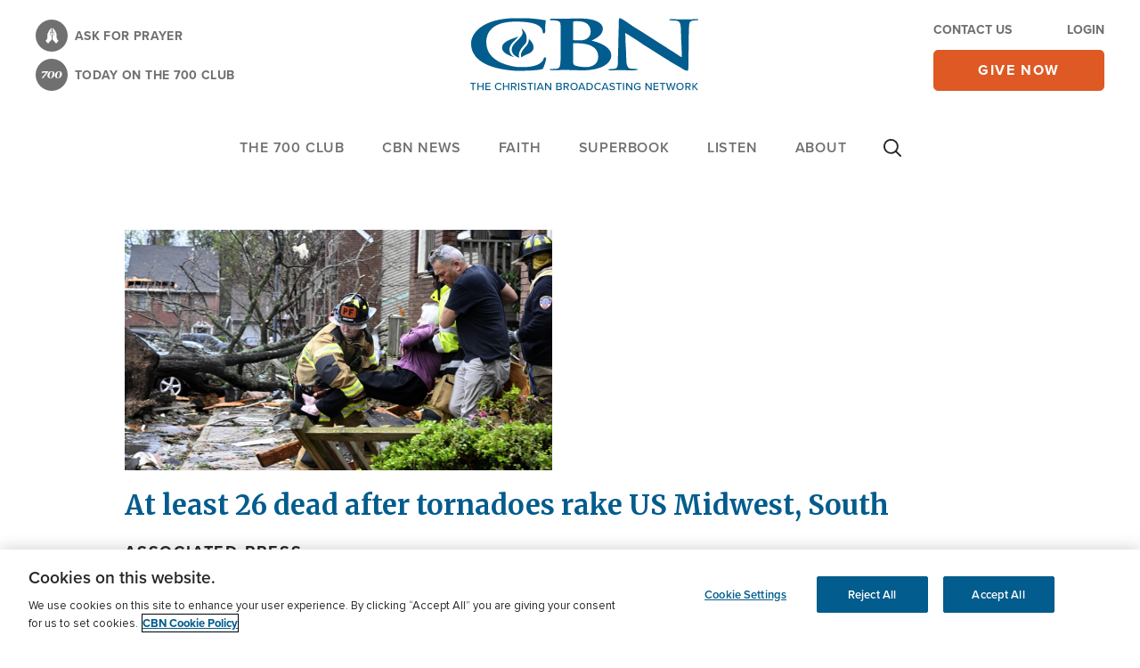

--- FILE ---
content_type: text/html; charset=utf-8
request_url: https://www.google.com/recaptcha/api2/aframe
body_size: 183
content:
<!DOCTYPE HTML><html><head><meta http-equiv="content-type" content="text/html; charset=UTF-8"></head><body><script nonce="hkTQZ57nRoK0lG6BDcQo9w">/** Anti-fraud and anti-abuse applications only. See google.com/recaptcha */ try{var clients={'sodar':'https://pagead2.googlesyndication.com/pagead/sodar?'};window.addEventListener("message",function(a){try{if(a.source===window.parent){var b=JSON.parse(a.data);var c=clients[b['id']];if(c){var d=document.createElement('img');d.src=c+b['params']+'&rc='+(localStorage.getItem("rc::a")?sessionStorage.getItem("rc::b"):"");window.document.body.appendChild(d);sessionStorage.setItem("rc::e",parseInt(sessionStorage.getItem("rc::e")||0)+1);localStorage.setItem("rc::h",'1769820690798');}}}catch(b){}});window.parent.postMessage("_grecaptcha_ready", "*");}catch(b){}</script></body></html>

--- FILE ---
content_type: text/css
request_url: https://cbn.com/sites/default/files/css/css_ubTMycEMnvVw7BlF-OdfVGhmEKh5Nzss7PLcF93AMF8.css?delta=4&language=en&theme=cbn_emulsify&include=eJxdjVEKAyEMRC8k5khLXOMiRCMmbuvtK1IK259kZt6QYIwmWCfgV_jUpZo7Qz0wHkr9pg4Pt9kpncDwLVXKXI6l6wZUBmtOE0IOvPYzTOv2X-9iCcg7Y7lyhZ9y-0nsoyF7HCanlMZk9AAx42q7ptDUq00mdTrVqEBAJXdneins6YvEwfQB0YFfVw
body_size: 130955
content:
/* @license GPL-2.0-or-later https://www.drupal.org/licensing/faq */
*,::before,::after{box-sizing:border-box;}html{-moz-tab-size:4;-o-tab-size:4;tab-size:4;}html{line-height:1.15;-webkit-text-size-adjust:100%;}body{margin:0;}body{font-family:system-ui,-apple-system,'Segoe UI',Roboto,Helvetica,Arial,sans-serif,'Apple Color Emoji','Segoe UI Emoji';}hr{height:0;color:inherit;}abbr[title]{-webkit-text-decoration:underline dotted;text-decoration:underline dotted;}b,strong{font-weight:bolder;}code,kbd,samp,pre{font-family:ui-monospace,SFMono-Regular,Consolas,'Liberation Mono',Menlo,monospace;font-size:1em;}small{font-size:80%;}sub,sup{font-size:75%;line-height:0;position:relative;vertical-align:baseline;}sub{bottom:-0.25em;}sup{top:-0.5em;}table{text-indent:0;border-color:inherit;}button,input,optgroup,select,textarea{font-family:inherit;font-size:100%;line-height:1.15;margin:0;}button,select{text-transform:none;}button,[type='button'],[type='reset'],[type='submit']{-webkit-appearance:button;}::-moz-focus-inner{border-style:none;padding:0;}:-moz-focusring{outline:1px dotted ButtonText;}:-moz-ui-invalid{box-shadow:none;}legend{padding:0;}progress{vertical-align:baseline;}::-webkit-inner-spin-button,::-webkit-outer-spin-button{height:auto;}[type='search']{-webkit-appearance:textfield;outline-offset:-2px;}::-webkit-search-decoration{-webkit-appearance:none;}::-webkit-file-upload-button{-webkit-appearance:button;font:inherit;}summary{display:list-item;}blockquote,dl,dd,h1,h2,h3,h4,h5,h6,hr,figure,p,pre{margin:0;}button{background-color:transparent;background-image:none;}fieldset{margin:0;padding:0;}ol,ul{list-style:none;margin:0;padding:0;}html{font-family:ui-sans-serif,system-ui,-apple-system,BlinkMacSystemFont,"Segoe UI",Roboto,"Helvetica Neue",Arial,"Noto Sans",sans-serif,"Apple Color Emoji","Segoe UI Emoji","Segoe UI Symbol","Noto Color Emoji";line-height:1.5;}body{font-family:inherit;line-height:inherit;}*,::before,::after{box-sizing:border-box;border-width:0;border-style:solid;border-color:currentColor;}hr{border-top-width:1px;}img{border-style:solid;}textarea{resize:vertical;}input::-moz-placeholder,textarea::-moz-placeholder{opacity:1;color:#a1a1aa;}input:-ms-input-placeholder,textarea:-ms-input-placeholder{opacity:1;color:#a1a1aa;}input::placeholder,textarea::placeholder{opacity:1;color:#a1a1aa;}button,[role="button"]{cursor:pointer;}:-moz-focusring{outline:auto;}table{border-collapse:collapse;}h1,h2,h3,h4,h5,h6{font-size:inherit;font-weight:inherit;}a{color:inherit;text-decoration:inherit;}button,input,optgroup,select,textarea{padding:0;line-height:inherit;color:inherit;}pre,code,kbd,samp{font-family:ui-monospace,SFMono-Regular,Menlo,Monaco,Consolas,"Liberation Mono","Courier New",monospace;}img,svg,video,canvas,audio,iframe,embed,object{display:block;vertical-align:middle;}img,video{max-width:100%;height:auto;}[hidden]{display:none;}*,::before,::after{--tw-translate-x:0;--tw-translate-y:0;--tw-rotate:0;--tw-skew-x:0;--tw-skew-y:0;--tw-scale-x:1;--tw-scale-y:1;--tw-transform:translateX(var(--tw-translate-x)) translateY(var(--tw-translate-y)) rotate(var(--tw-rotate)) skewX(var(--tw-skew-x)) skewY(var(--tw-skew-y)) scaleX(var(--tw-scale-x)) scaleY(var(--tw-scale-y));border-color:currentColor;--tw-ring-offset-shadow:0 0 #0000;--tw-ring-shadow:0 0 #0000;--tw-shadow:0 0 #0000;--tw-blur:var(--tw-empty,);--tw-brightness:var(--tw-empty,);--tw-contrast:var(--tw-empty,);--tw-grayscale:var(--tw-empty,);--tw-hue-rotate:var(--tw-empty,);--tw-invert:var(--tw-empty,);--tw-saturate:var(--tw-empty,);--tw-sepia:var(--tw-empty,);--tw-drop-shadow:var(--tw-empty,);--tw-filter:var(--tw-blur) var(--tw-brightness) var(--tw-contrast) var(--tw-grayscale) var(--tw-hue-rotate) var(--tw-invert) var(--tw-saturate) var(--tw-sepia) var(--tw-drop-shadow);}.visible{visibility:visible;}.invisible{visibility:hidden;}.static{position:static;}.fixed{position:fixed;}.absolute{position:absolute;}.relative{position:relative;}.sticky{position:sticky;}.inset-0{top:0px;right:0px;bottom:0px;left:0px;}.inset-y-0{top:0px;bottom:0px;}.inset-x-4{left:1rem;right:1rem;}.inset-x-3{left:0.75rem;right:0.75rem;}.right-0{right:0px;}.bottom-0{bottom:0px;}.top-6{top:1.5rem;}.right-5{right:1.25rem;}.left-0{left:0px;}.top-1\/2{top:50%;}.left-1\/2{left:50%;}.top-10{top:2.5rem;}.top-0{top:0px;}.right-4{right:1rem;}.-bottom-10{bottom:-2.5rem;}.right-8{right:2rem;}.-right-4{right:-1rem;}.top-1{top:0.25rem;}.bottom-4{bottom:1rem;}.bottom-3{bottom:0.75rem;}.top-\[50\%\]{top:50%;}.top-\[7px\]{top:7px;}.top-16{top:4rem;}.-top-12{top:-3rem;}.z-20{z-index:20;}.z-5{z-index:5;}.z-10{z-index:10;}.-z-1{z-index:-1;}.z-1{z-index:1;}.z-110{z-index:110;}.order-first{order:-9999;}.order-last{order:9999;}.float-left{float:left;}.float-none{float:none;}.clear-none{clear:none;}.m-2{margin:0.5rem;}.m-6{margin:1.5rem;}.m-0{margin:0px;}.m-1{margin:0.25rem;}.my-1{margin-top:0.25rem;margin-bottom:0.25rem;}.my-5{margin-top:1.25rem;margin-bottom:1.25rem;}.mx-auto{margin-left:auto;margin-right:auto;}.-mx-s24{margin-left:-1.5rem;margin-right:-1.5rem;}.mx-1{margin-left:0.25rem;margin-right:0.25rem;}.my-6{margin-top:1.5rem;margin-bottom:1.5rem;}.mx-2{margin-left:0.5rem;margin-right:0.5rem;}.mx-4{margin-left:1rem;margin-right:1rem;}.-mx-cbn30{margin-left:-2rem;margin-right:-2rem;}.my-2{margin-top:0.5rem;margin-bottom:0.5rem;}.my-7{margin-top:1.75rem;margin-bottom:1.75rem;}.my-s24{margin-top:1.5rem;margin-bottom:1.5rem;}.my-10{margin-top:2.5rem;margin-bottom:2.5rem;}.mx-0{margin-left:0px;margin-right:0px;}.mx-6{margin-left:1.5rem;margin-right:1.5rem;}.my-4{margin-top:1rem;margin-bottom:1rem;}.my-8{margin-top:2rem;margin-bottom:2rem;}.-mx-4{margin-left:-1rem;margin-right:-1rem;}.-mt-0{margin-top:0px;}.mt-6{margin-top:1.5rem;}.mt-4{margin-top:1rem;}.mt-3{margin-top:0.75rem;}.-mt-14{margin-top:-3.5rem;}.mb-s08{margin-bottom:.5rem;}.mb-4{margin-bottom:1rem;}.mt-cbn30{margin-top:2rem;}.mb-6{margin-bottom:1.5rem;}.mt-8{margin-top:2rem;}.mt-7{margin-top:1.75rem;}.ml-2{margin-left:0.5rem;}.ml-4{margin-left:1rem;}.mr-4{margin-right:1rem;}.mr-2{margin-right:0.5rem;}.mb-2{margin-bottom:0.5rem;}.mb-5{margin-bottom:1.25rem;}.mt-5{margin-top:1.25rem;}.mt-auto{margin-top:auto;}.mb-3{margin-bottom:0.75rem;}.mb-1{margin-bottom:0.25rem;}.mt-1{margin-top:0.25rem;}.mt-2{margin-top:0.5rem;}.mb-0{margin-bottom:0px;}.ml-auto{margin-left:auto;}.mb-7{margin-bottom:1.75rem;}.mb-8{margin-bottom:2rem;}.mb-10{margin-bottom:2.5rem;}.mt-s16{margin-top:1rem;}.mt-10{margin-top:2.5rem;}.mb-s16{margin-bottom:1rem;}.mb-s24{margin-bottom:1.5rem;}.-mt-1{margin-top:-0.25rem;}.mt-s24{margin-top:1.5rem;}.mt-s08{margin-top:.5rem;}.mr-6{margin-right:1.5rem;}.mb-12{margin-bottom:3rem;}.mr-3{margin-right:0.75rem;}.mb-\[10px\]{margin-bottom:10px;}.mt-0{margin-top:0px;}.mr-2\.5{margin-right:0.625rem;}.mt-s32{margin-top:2rem;}.mb-s20{margin-bottom:1.25rem;}.mb-cbn30{margin-bottom:2rem;}.mr-\[6px\]{margin-right:6px;}.mr-5{margin-right:1.25rem;}.-mr-1{margin-right:-0.25rem;}.-ml-1{margin-left:-0.25rem;}.ml-0{margin-left:0px;}.mt-12{margin-top:3rem;}.mr-auto{margin-right:auto;}.mb-9{margin-bottom:2.25rem;}.mt-16{margin-top:4rem;}.mt-14{margin-top:3.5rem;}.-mt-8{margin-top:-2rem;}.-mr-4{margin-right:-1rem;}.mr-1{margin-right:0.25rem;}.\!mr-auto{margin-right:auto !important;}.box-content{box-sizing:content-box;}.block{display:block;}.\!block{display:block !important;}.inline-block{display:inline-block;}.inline{display:inline;}.flex{display:flex;}.inline-flex{display:inline-flex;}.table{display:table;}.grid{display:grid;}.list-item{display:list-item;}.hidden{display:none;}.h-1{height:0.25rem;}.h-\[40px\]{height:40px;}.h-\[46px\]{height:46px;}.h-auto{height:auto;}.h-full{height:100%;}.h-4{height:1rem;}.h-2\/5{height:40%;}.h-1\/2{height:50%;}.h-5{height:1.25rem;}.h-screen{height:100vh;}.h-20{height:5rem;}.h-12{height:3rem;}.h-\[0\.95em\]{height:0.95em;}.h-6{height:1.5rem;}.h-0{height:0px;}.h-14{height:3.5rem;}.h-10{height:2.5rem;}.h-9{height:2.25rem;}.h-8{height:2rem;}.h-16{height:4rem;}.h-0\.5{height:0.125rem;}.h-44{height:11rem;}.h-\[20px\]{height:20px;}.h-px{height:1px;}.h-11{height:2.75rem;}.h-24{height:6rem;}.h-\[15px\]{height:15px;}.max-h-full{max-height:100%;}.min-h-\[45px\]{min-height:45px;}.min-h-\[46px\]{min-height:46px;}.min-h-\[55px\]{min-height:55px;}.w-full{width:100%;}.w-7\/12{width:58.333333%;}.w-1\/2{width:50%;}.w-\[40px\]{width:40px;}.w-\[46px\]{width:46px;}.w-4{width:1rem;}.w-20{width:5rem;}.w-5{width:1.25rem;}.w-2\/3{width:66.666667%;}.w-12{width:3rem;}.w-1\/3{width:33.333333%;}.w-16{width:4rem;}.w-32{width:8rem;}.w-28{width:7rem;}.w-\[0\.95em\]{width:0.95em;}.w-6{width:1.5rem;}.w-\[164px\]{width:164px;}.w-auto{width:auto;}.w-14{width:3.5rem;}.w-px{width:1px;}.w-10{width:2.5rem;}.w-9\/12{width:75%;}.w-screen{width:100vw;}.w-8{width:2rem;}.w-44{width:11rem;}.w-8\/12{width:66.666667%;}.w-24{width:6rem;}.w-\[20px\]{width:20px;}.w-6\/12{width:50%;}.w-40{width:10rem;}.w-9{width:2.25rem;}.w-2{width:0.5rem;}.w-11{width:2.75rem;}.w-\[15px\]{width:15px;}.min-w-\[190px\]{min-width:190px;}.min-w-\[160px\]{min-width:160px;}.min-w-\[24px\]{min-width:24px;}.min-w-0{min-width:0px;}.min-w-\[140px\]{min-width:140px;}.min-w-min{min-width:-webkit-min-content;min-width:-moz-min-content;min-width:min-content;}.max-w-full{max-width:100%;}.max-w-sm{max-width:24rem;}.max-w-lg{max-width:32rem;}.max-w-screen-xxl{max-width:1920px;}.max-w-7xl{max-width:80rem;}.max-w-xl{max-width:36rem;}.max-w-md{max-width:28rem;}.max-w-xs{max-width:20rem;}.max-w-2xl{max-width:42rem;}.max-w-4xl{max-width:56rem;}.\!max-w-\[1557px\]{max-width:1557px !important;}.max-w-\[200px\]{max-width:200px;}.max-w-5xl{max-width:64rem;}.flex-1{flex:1 1 0%;}.flex-auto{flex:1 1 auto;}.flex-initial{flex:0 1 auto;}.flex-shrink{flex-shrink:1;}.flex-shrink-0{flex-shrink:0;}.flex-grow{flex-grow:1;}.flex-grow-0{flex-grow:0;}.border-collapse{border-collapse:collapse;}.-translate-x-1\/2{--tw-translate-x:-50%;transform:var(--tw-transform);}.-translate-y-1\/2{--tw-translate-y:-50%;transform:var(--tw-transform);}.-translate-y-2\/4{--tw-translate-y:-50%;transform:var(--tw-transform);}.translate-y-\[-50\%\]{--tw-translate-y:-50%;transform:var(--tw-transform);}.transform{transform:var(--tw-transform);}.cursor-pointer{cursor:pointer;}.resize{resize:both;}.list-none{list-style-type:none;}.appearance-none{-webkit-appearance:none;-moz-appearance:none;appearance:none;}.grid-cols-2{grid-template-columns:repeat(2,minmax(0,1fr));}.grid-cols-6{grid-template-columns:repeat(6,minmax(0,1fr));}.grid-cols-1{grid-template-columns:repeat(1,minmax(0,1fr));}.grid-cols-3{grid-template-columns:repeat(3,minmax(0,1fr));}.flex-row{flex-direction:row;}.flex-col{flex-direction:column;}.flex-col-reverse{flex-direction:column-reverse;}.flex-wrap{flex-wrap:wrap;}.flex-nowrap{flex-wrap:nowrap;}.items-start{align-items:flex-start;}.items-end{align-items:flex-end;}.items-center{align-items:center;}.items-stretch{align-items:stretch;}.justify-start{justify-content:flex-start;}.justify-end{justify-content:flex-end;}.justify-center{justify-content:center;}.justify-between{justify-content:space-between;}.justify-evenly{justify-content:space-evenly;}.justify-items-stretch{justify-items:stretch;}.gap-4{gap:1rem;}.gap-5{gap:1.25rem;}.gap-2{gap:0.5rem;}.gap-6{gap:1.5rem;}.gap-3{gap:0.75rem;}.gap-8{gap:2rem;}.gap-7{gap:1.75rem;}.gap-10{gap:2.5rem;}.gap-1{gap:0.25rem;}.gap-0{gap:0px;}.gap-12{gap:3rem;}.gap-x-\[10px\]{-moz-column-gap:10px;column-gap:10px;}.gap-x-10{-moz-column-gap:2.5rem;column-gap:2.5rem;}.gap-x-8{-moz-column-gap:2rem;column-gap:2rem;}.gap-x-4{-moz-column-gap:1rem;column-gap:1rem;}.gap-x-3{-moz-column-gap:0.75rem;column-gap:0.75rem;}.gap-y-9{row-gap:2.25rem;}.gap-x-2{-moz-column-gap:0.5rem;column-gap:0.5rem;}.space-y-6 > :not([hidden]) ~ :not([hidden]){--tw-space-y-reverse:0;margin-top:calc(1.5rem * calc(1 - var(--tw-space-y-reverse)));margin-bottom:calc(1.5rem * var(--tw-space-y-reverse));}.space-y-4 > :not([hidden]) ~ :not([hidden]){--tw-space-y-reverse:0;margin-top:calc(1rem * calc(1 - var(--tw-space-y-reverse)));margin-bottom:calc(1rem * var(--tw-space-y-reverse));}.divide-y > :not([hidden]) ~ :not([hidden]){--tw-divide-y-reverse:0;border-top-width:calc(1px * calc(1 - var(--tw-divide-y-reverse)));border-bottom-width:calc(1px * var(--tw-divide-y-reverse));}.divide-gray-light > :not([hidden]) ~ :not([hidden]){--tw-divide-opacity:1;border-color:rgba(230,230,230,var(--tw-divide-opacity));}.divide-gray > :not([hidden]) ~ :not([hidden]){--tw-divide-opacity:1;border-color:rgba(112,112,112,var(--tw-divide-opacity));}.self-start{align-self:flex-start;}.self-center{align-self:center;}.overflow-auto{overflow:auto;}.overflow-hidden{overflow:hidden;}.overflow-x-auto{overflow-x:auto;}.overflow-y-auto{overflow-y:auto;}.overflow-x-hidden{overflow-x:hidden;}.overflow-y-hidden{overflow-y:hidden;}.whitespace-nowrap{white-space:nowrap;}.break-words{overflow-wrap:break-word;}.rounded-10{border-radius:0.625rem;}.rounded-6{border-radius:0.375rem;}.rounded{border-radius:0.3125rem;}.rounded-full{border-radius:9999px;}.rounded-15{border-radius:0.9375rem;}.rounded-30{border-radius:1.875rem;}.rounded-l-10{border-top-left-radius:0.625rem;border-bottom-left-radius:0.625rem;}.rounded-t-10{border-top-left-radius:0.625rem;border-top-right-radius:0.625rem;}.rounded-b-10{border-bottom-right-radius:0.625rem;border-bottom-left-radius:0.625rem;}.rounded-b-6{border-bottom-right-radius:0.375rem;border-bottom-left-radius:0.375rem;}.rounded-t-6{border-top-left-radius:0.375rem;border-top-right-radius:0.375rem;}.border{border-width:1px;}.border-2{border-width:2px;}.border-0{border-width:0px;}.border-t{border-top-width:1px;}.border-r{border-right-width:1px;}.border-b{border-bottom-width:1px;}.border-b-4{border-bottom-width:4px;}.border-l{border-left-width:1px;}.border-solid{border-style:solid;}.border-none{border-style:none;}.border-gray-light{--tw-border-opacity:1;border-color:rgba(230,230,230,var(--tw-border-opacity));}.border-gray-med{--tw-border-opacity:1;border-color:rgba(195,195,195,var(--tw-border-opacity));}.border-white{--tw-border-opacity:1;border-color:rgba(255,255,255,var(--tw-border-opacity));}.border-gray-lighter{--tw-border-opacity:1;border-color:rgba(243,243,243,var(--tw-border-opacity));}.border-gray{--tw-border-opacity:1;border-color:rgba(112,112,112,var(--tw-border-opacity));}.border-b-gray{--tw-border-opacity:1;border-bottom-color:rgba(112,112,112,var(--tw-border-opacity));}.border-opacity-30{--tw-border-opacity:0.3;}.bg-white{--tw-bg-opacity:1;background-color:rgba(255,255,255,var(--tw-bg-opacity));}.bg-blue-dark{--tw-bg-opacity:1;background-color:rgba(2,92,141,var(--tw-bg-opacity));}.bg-black{--tw-bg-opacity:1;background-color:rgba(37,40,42,var(--tw-bg-opacity));}.bg-blue{--tw-bg-opacity:1;background-color:rgba(0,115,187,var(--tw-bg-opacity));}.bg-blue-bright{--tw-bg-opacity:1;background-color:rgba(7,155,223,var(--tw-bg-opacity));}.bg-blue-darkest{--tw-bg-opacity:1;background-color:rgba(37,55,70,var(--tw-bg-opacity));}.bg-blue-light{--tw-bg-opacity:1;background-color:rgba(207,225,239,var(--tw-bg-opacity));}.bg-gray{--tw-bg-opacity:1;background-color:rgba(112,112,112,var(--tw-bg-opacity));}.bg-gray-light{--tw-bg-opacity:1;background-color:rgba(230,230,230,var(--tw-bg-opacity));}.bg-gray-lighter{--tw-bg-opacity:1;background-color:rgba(243,243,243,var(--tw-bg-opacity));}.bg-gray-med{--tw-bg-opacity:1;background-color:rgba(195,195,195,var(--tw-bg-opacity));}.bg-green{--tw-bg-opacity:1;background-color:rgba(71,165,174,var(--tw-bg-opacity));}.bg-green-light{--tw-bg-opacity:1;background-color:rgba(152,210,221,var(--tw-bg-opacity));}.bg-green-lighter{--tw-bg-opacity:1;background-color:rgba(168,213,157,var(--tw-bg-opacity));}.bg-orange{--tw-bg-opacity:1;background-color:rgba(222,89,36,var(--tw-bg-opacity));}.bg-orange-light{--tw-bg-opacity:1;background-color:rgba(250,186,73,var(--tw-bg-opacity));}.bg-purple{--tw-bg-opacity:1;background-color:rgba(133,50,117,var(--tw-bg-opacity));}.bg-purple-light{--tw-bg-opacity:1;background-color:rgba(240,230,238,var(--tw-bg-opacity));}.bg-red{--tw-bg-opacity:1;background-color:rgba(177,32,41,var(--tw-bg-opacity));}.bg-red-100{--tw-bg-opacity:1;background-color:rgba(250,150,156,var(--tw-bg-opacity));}.bg-red-200{--tw-bg-opacity:1;background-color:rgba(238,65,73,var(--tw-bg-opacity));}.bg-red-300{--tw-bg-opacity:1;background-color:rgba(173,43,49,var(--tw-bg-opacity));}.bg-gradient-gray-100{background-image:linear-gradient(180deg,#FFFFFF 0%,rgba(255,255,255,0) 100%);}.bg-gradient-gray-200{background-image:linear-gradient(180deg,#FFFFFF 0%,#E5E6E6 100%);}.bg-gradient-gray-300{background-image:linear-gradient(180deg,#000000 0%,rgba(84,84,84,0) 100%);}.bg-gradient-red-100{background-image:linear-gradient(77.62deg,#f70401 -2.52%,#ee4149 38.7%,#ec6168 80.32%);}.bg-gradient-red-200{background-image:linear-gradient(3.83deg,#f70401 -10.17%,#ee4149 43.28%,#f75b46 81.63%);}.bg-gradient-red-300{background-image:linear-gradient(32.68deg,#de1821 -18.38%,#ee343c 28.42%,#f97226 72.05%);}.bg-gradient-red-400{background-image:linear-gradient(5.41deg,#9729ea -129.15%,#ee4149 62.63%,#ec6168 194.6%);}.bg-gradient-red-500{background-image:linear-gradient(205.59deg,#a21210 -14.22%,#cc3037 40.01%,#ed4a52 94.75%);}.bg-gradient-blue-100{background-image:linear-gradient(180deg,#EFF9FD 0%,#FAFDFE 100%);}.bg-gradient-blue-200{background-image:linear-gradient(180deg,#025C8D 0%,rgba(207,225,239,0) 100%);}.bg-gradient-blue-300{background-image:linear-gradient(90deg,#025C8D 0%,#CFE1EF 100%);}.bg-gradient-blue-400{background-image:linear-gradient(180deg,#025C8D 0%,rgba(0,115,187,0) 100%);}.bg-gradient-to-r{background-image:linear-gradient(to right,var(--tw-gradient-stops));}.bg-gradient-to-l{background-image:linear-gradient(to left,var(--tw-gradient-stops));}.bg-gradient-to-t{background-image:linear-gradient(to top,var(--tw-gradient-stops));}.bg-gradient-to-b{background-image:linear-gradient(to bottom,var(--tw-gradient-stops));}.from-white{--tw-gradient-from:#FFFFFF;--tw-gradient-stops:var(--tw-gradient-from),var(--tw-gradient-to,rgba(255,255,255,0));}.from-blue{--tw-gradient-from:#0073BB;--tw-gradient-stops:var(--tw-gradient-from),var(--tw-gradient-to,rgba(0,115,187,0));}.from-gray-light{--tw-gradient-from:#E6E6E6;--tw-gradient-stops:var(--tw-gradient-from),var(--tw-gradient-to,rgba(230,230,230,0));}.from-blue-light{--tw-gradient-from:#CFE1EF;--tw-gradient-stops:var(--tw-gradient-from),var(--tw-gradient-to,rgba(207,225,239,0));}.from-blue-dark{--tw-gradient-from:#025C8D;--tw-gradient-stops:var(--tw-gradient-from),var(--tw-gradient-to,rgba(2,92,141,0));}.bg-cover{background-size:cover;}.bg-center{background-position:center;}.fill-current{fill:currentColor;}.fill-gray{fill:#707070;}.fill-black{fill:#25282A;}.fill-white{fill:#FFFFFF;}.fill-gray-med{fill:#C3C3C3;}.fill-blue-dark{fill:#025C8D;}.fill-blue{fill:#0073BB;}.object-contain{-o-object-fit:contain;object-fit:contain;}.object-cover{-o-object-fit:cover;object-fit:cover;}.object-center{-o-object-position:center;object-position:center;}.object-top{-o-object-position:top;object-position:top;}.object-bottom{-o-object-position:bottom;object-position:bottom;}.object-right{-o-object-position:right;object-position:right;}.object-right-top{-o-object-position:right top;object-position:right top;}.object-right-bottom{-o-object-position:right bottom;object-position:right bottom;}.object-left{-o-object-position:left;object-position:left;}.object-left-top{-o-object-position:left top;object-position:left top;}.object-left-bottom{-o-object-position:left bottom;object-position:left bottom;}.p-6{padding:1.5rem;}.p-5{padding:1.25rem;}.p-4{padding:1rem;}.p-\[2px\]{padding:2px;}.p-3{padding:0.75rem;}.p-0{padding:0px;}.p-2{padding:0.5rem;}.p-cbn30{padding:2rem;}.p-s24{padding:1.5rem;}.p-9{padding:2.25rem;}.p-s32{padding:2rem;}.p-\[30px\]{padding:30px;}.p-px{padding:1px;}.p-\[6px\]{padding:6px;}.p-1{padding:0.25rem;}.px-7{padding-left:1.75rem;padding-right:1.75rem;}.py-3{padding-top:0.75rem;padding-bottom:0.75rem;}.px-s24{padding-left:1.5rem;padding-right:1.5rem;}.py-4{padding-top:1rem;padding-bottom:1rem;}.px-3{padding-left:0.75rem;padding-right:0.75rem;}.py-1{padding-top:0.25rem;padding-bottom:0.25rem;}.px-4{padding-left:1rem;padding-right:1rem;}.px-6{padding-left:1.5rem;padding-right:1.5rem;}.px-2{padding-left:0.5rem;padding-right:0.5rem;}.py-5{padding-top:1.25rem;padding-bottom:1.25rem;}.py-6{padding-top:1.5rem;padding-bottom:1.5rem;}.px-5{padding-left:1.25rem;padding-right:1.25rem;}.py-2{padding-top:0.5rem;padding-bottom:0.5rem;}.py-s16{padding-top:1rem;padding-bottom:1rem;}.px-s32{padding-left:2rem;padding-right:2rem;}.py-s24{padding-top:1.5rem;padding-bottom:1.5rem;}.py-9{padding-top:2.25rem;padding-bottom:2.25rem;}.py-\[15px\]{padding-top:15px;padding-bottom:15px;}.px-s16{padding-left:1rem;padding-right:1rem;}.px-14{padding-left:3.5rem;padding-right:3.5rem;}.px-10{padding-left:2.5rem;padding-right:2.5rem;}.px-0{padding-left:0px;padding-right:0px;}.py-0{padding-top:0px;padding-bottom:0px;}.\!px-0{padding-left:0px !important;padding-right:0px !important;}.py-8{padding-top:2rem;padding-bottom:2rem;}.py-2\.5{padding-top:0.625rem;padding-bottom:0.625rem;}.py-10{padding-top:2.5rem;padding-bottom:2.5rem;}.px-16{padding-left:4rem;padding-right:4rem;}.py-cbn30{padding-top:2rem;padding-bottom:2rem;}.pt-2{padding-top:0.5rem;}.pt-5{padding-top:1.25rem;}.pt-10{padding-top:2.5rem;}.pb-16{padding-bottom:4rem;}.pb-10{padding-bottom:2.5rem;}.pb-9{padding-bottom:2.25rem;}.pt-3{padding-top:0.75rem;}.pb-6{padding-bottom:1.5rem;}.pt-s08{padding-top:.5rem;}.pt-0{padding-top:0px;}.pl-8{padding-left:2rem;}.pt-11{padding-top:2.75rem;}.pb-5{padding-bottom:1.25rem;}.pb-4{padding-bottom:1rem;}.pl-5{padding-left:1.25rem;}.pt-6{padding-top:1.5rem;}.pt-s16{padding-top:1rem;}.pb-s08{padding-bottom:.5rem;}.pb-3{padding-bottom:0.75rem;}.pt-4{padding-top:1rem;}.pt-px{padding-top:1px;}.pt-8{padding-top:2rem;}.pt-9{padding-top:2.25rem;}.pt-14{padding-top:3.5rem;}.pb-8{padding-bottom:2rem;}.pr-0{padding-right:0px;}.pl-2{padding-left:0.5rem;}.pb-s32{padding-bottom:2rem;}.pt-16{padding-top:4rem;}.pr-s16{padding-right:1rem;}.pt-1{padding-top:0.25rem;}.pr-16{padding-right:4rem;}.pb-2{padding-bottom:0.5rem;}.pr-2{padding-right:0.5rem;}.pr-24{padding-right:6rem;}.pb-1{padding-bottom:0.25rem;}.pb-20{padding-bottom:5rem;}.pr-8{padding-right:2rem;}.pl-s24{padding-left:1.5rem;}.pb-s16{padding-bottom:1rem;}.pl-9{padding-left:2.25rem;}.pt-cbn30{padding-top:2rem;}.pt-7{padding-top:1.75rem;}.pr-4{padding-right:1rem;}.pb-11{padding-bottom:2.75rem;}.pb-s48{padding-bottom:3rem;}.pb-0{padding-bottom:0px;}.pl-4{padding-left:1rem;}.pr-10{padding-right:2.5rem;}.pr-36{padding-right:9rem;}.pr-6{padding-right:1.5rem;}.pr-5{padding-right:1.25rem;}.pt-s24{padding-top:1.5rem;}.text-left{text-align:left;}.text-center{text-align:center;}.text-right{text-align:right;}.font-merriweather{font-family:Merriweather,serif;}.font-proxima-nova{font-family:proxima-nova,sans-serif;}.font-exo-bold{font-family:Exo Bold,sans-serif;}.font-exo-italic{font-family:Exo Italic,sans-serif;}.font-exo-light{font-family:Exo Light,sans-serif;}.font-exo-regular{font-family:Exo Regular,sans-serif;}.text-xs{font-size:0.75rem;line-height:1rem;}.text-sm{font-size:0.875rem;line-height:1.25rem;}.text-base{font-size:1rem;line-height:1.5rem;}.text-lg{font-size:1.125rem;line-height:1.75rem;}.text-xl{font-size:1.25rem;line-height:1.75rem;}.text-2xl{font-size:1.5rem;line-height:2rem;}.text-3xl{font-size:1.875rem;line-height:2.25rem;}.text-4xl{font-size:2.25rem;line-height:2.5rem;}.text-5xl{font-size:3rem;line-height:1;}.text-6xl{font-size:3.75rem;line-height:1;}.text-7xl{font-size:4.5rem;line-height:1;}.text-8xl{font-size:6rem;line-height:1;}.text-9xl{font-size:8rem;line-height:1;}.text-14{font-size:0.875rem;}.text-18{font-size:1.125rem;}.text-16{font-size:1rem;}.text-24{font-size:1.5rem;}.text-20{font-size:1.25rem;}.text-13{font-size:0.8125rem;}.text-0{font-size:0;}.text-25{font-size:1.5625rem;}.text-17{font-size:1.0625rem;}.text-15{font-size:0.9375rem;}.text-22{font-size:1.375rem;}.text-36{font-size:2.25rem;}.text-12{font-size:0.75rem;}.text-28{font-size:1.75rem;}.font-light{font-weight:300;}.font-normal{font-weight:400;}.font-medium{font-weight:500;}.font-semibold{font-weight:600;}.font-bold{font-weight:700;}.\!font-normal{font-weight:400 !important;}.uppercase{text-transform:uppercase;}.capitalize{text-transform:capitalize;}.normal-case{text-transform:none;}.italic{font-style:italic;}.leading-tight{line-height:1.25;}.leading-10{line-height:2.5rem;}.leading-snug{line-height:1.375;}.leading-normal{line-height:1.5;}.leading-none{line-height:1;}.leading-relaxed{line-height:1.625;}.tracking-wide{letter-spacing:0.025em;}.tracking-widest{letter-spacing:0.1em;}.tracking-attr{letter-spacing:.3em;}.tracking-tight{letter-spacing:-0.025em;}.tracking-wider{letter-spacing:0.05em;}.tracking-normal{letter-spacing:0em;}.text-blue-bright{--tw-text-opacity:1;color:rgba(7,155,223,var(--tw-text-opacity));}.text-white{--tw-text-opacity:1;color:rgba(255,255,255,var(--tw-text-opacity));}.text-black{--tw-text-opacity:1;color:rgba(37,40,42,var(--tw-text-opacity));}.text-blue-dark{--tw-text-opacity:1;color:rgba(2,92,141,var(--tw-text-opacity));}.text-gray{--tw-text-opacity:1;color:rgba(112,112,112,var(--tw-text-opacity));}.text-blue{--tw-text-opacity:1;color:rgba(0,115,187,var(--tw-text-opacity));}.text-blue-darkest{--tw-text-opacity:1;color:rgba(37,55,70,var(--tw-text-opacity));}.text-blue-light{--tw-text-opacity:1;color:rgba(207,225,239,var(--tw-text-opacity));}.text-gray-light{--tw-text-opacity:1;color:rgba(230,230,230,var(--tw-text-opacity));}.text-gray-lighter{--tw-text-opacity:1;color:rgba(243,243,243,var(--tw-text-opacity));}.text-gray-med{--tw-text-opacity:1;color:rgba(195,195,195,var(--tw-text-opacity));}.text-green{--tw-text-opacity:1;color:rgba(71,165,174,var(--tw-text-opacity));}.text-green-light{--tw-text-opacity:1;color:rgba(152,210,221,var(--tw-text-opacity));}.text-green-lighter{--tw-text-opacity:1;color:rgba(168,213,157,var(--tw-text-opacity));}.text-orange{--tw-text-opacity:1;color:rgba(222,89,36,var(--tw-text-opacity));}.text-orange-light{--tw-text-opacity:1;color:rgba(250,186,73,var(--tw-text-opacity));}.text-purple{--tw-text-opacity:1;color:rgba(133,50,117,var(--tw-text-opacity));}.text-purple-light{--tw-text-opacity:1;color:rgba(240,230,238,var(--tw-text-opacity));}.text-red{--tw-text-opacity:1;color:rgba(177,32,41,var(--tw-text-opacity));}.text-red-100{--tw-text-opacity:1;color:rgba(250,150,156,var(--tw-text-opacity));}.text-red-200{--tw-text-opacity:1;color:rgba(238,65,73,var(--tw-text-opacity));}.text-red-300{--tw-text-opacity:1;color:rgba(173,43,49,var(--tw-text-opacity));}.underline{text-decoration:underline;}.no-underline{text-decoration:none;}.\!no-underline{text-decoration:none !important;}.opacity-80{opacity:0.8;}.opacity-0{opacity:0;}.opacity-50{opacity:0.5;}.opacity-40{opacity:0.4;}.shadow{--tw-shadow:1px 2px 8px rgba(0,0,0,0.12);box-shadow:var(--tw-ring-offset-shadow,0 0 #0000),var(--tw-ring-shadow,0 0 #0000),var(--tw-shadow);}.shadow-dropdown{--tw-shadow:3px 3px 30px rgba(0,0,0,0.16);box-shadow:var(--tw-ring-offset-shadow,0 0 #0000),var(--tw-ring-shadow,0 0 #0000),var(--tw-shadow);}.shadow-box{--tw-shadow:0px 3px 6px rgba(0,0,0,0.16);box-shadow:var(--tw-ring-offset-shadow,0 0 #0000),var(--tw-ring-shadow,0 0 #0000),var(--tw-shadow);}.shadow-none{--tw-shadow:0 0 #0000;box-shadow:var(--tw-ring-offset-shadow,0 0 #0000),var(--tw-ring-shadow,0 0 #0000),var(--tw-shadow);}.blur{--tw-blur:blur(8px);filter:var(--tw-filter);}.drop-shadow{--tw-drop-shadow:drop-shadow(0 1px 2px rgba(0,0,0,0.1)) drop-shadow(0 1px 1px rgba(0,0,0,0.06));filter:var(--tw-filter);}.drop-shadow-title{--tw-drop-shadow:drop-shadow(0px 0px 10px rgba(116,116,116,40%));filter:var(--tw-filter);}.grayscale{--tw-grayscale:grayscale(100%);filter:var(--tw-filter);}.filter{filter:var(--tw-filter);}.transition{transition-property:background-color,border-color,color,fill,stroke,opacity,box-shadow,transform,filter,-webkit-backdrop-filter;transition-property:background-color,border-color,color,fill,stroke,opacity,box-shadow,transform,filter,backdrop-filter;transition-property:background-color,border-color,color,fill,stroke,opacity,box-shadow,transform,filter,backdrop-filter,-webkit-backdrop-filter;transition-timing-function:cubic-bezier(0.4,0,0.2,1);transition-duration:150ms;}.transition-all{transition-property:all;transition-timing-function:cubic-bezier(0.4,0,0.2,1);transition-duration:150ms;}.duration-500{transition-duration:500ms;}.ease-out{transition-timing-function:cubic-bezier(0,0,0.2,1);}.ease-in{transition-timing-function:cubic-bezier(0.4,0,1,1);}.ease-in-out{transition-timing-function:cubic-bezier(0.4,0,0.2,1);}.after\:mt-4::after{content:"";margin-top:1rem;}.after\:block::after{content:"";display:block;}.after\:h-\[3px\]::after{content:"";height:3px;}.after\:w-\[120px\]::after{content:"";width:120px;}.last\:border-none:last-child{border-style:none;}.last-of-type\:border-0:last-of-type{border-width:0px;}.hover\:bg-gray-lighter:hover{--tw-bg-opacity:1;background-color:rgba(243,243,243,var(--tw-bg-opacity));}.hover\:bg-blue-bright:hover{--tw-bg-opacity:1;background-color:rgba(7,155,223,var(--tw-bg-opacity));}.hover\:text-blue:hover{--tw-text-opacity:1;color:rgba(0,115,187,var(--tw-text-opacity));}.hover\:text-blue-bright:hover{--tw-text-opacity:1;color:rgba(7,155,223,var(--tw-text-opacity));}.hover\:text-blue-dark:hover{--tw-text-opacity:1;color:rgba(2,92,141,var(--tw-text-opacity));}.hover\:underline:hover{text-decoration:underline;}.hover\:no-underline:hover{text-decoration:none;}.focus\:border-2:focus{border-width:2px;}@media (min-width:390px){.xs\:-mx-s32{margin-left:-2rem;margin-right:-2rem;}.xs\:mb-8{margin-bottom:2rem;}.xs\:border-black{--tw-border-opacity:1;border-color:rgba(37,40,42,var(--tw-border-opacity));}.xs\:border-blue{--tw-border-opacity:1;border-color:rgba(0,115,187,var(--tw-border-opacity));}.xs\:border-blue-bright{--tw-border-opacity:1;border-color:rgba(7,155,223,var(--tw-border-opacity));}.xs\:border-blue-darkest{--tw-border-opacity:1;border-color:rgba(37,55,70,var(--tw-border-opacity));}.xs\:border-blue-light{--tw-border-opacity:1;border-color:rgba(207,225,239,var(--tw-border-opacity));}.xs\:border-gray{--tw-border-opacity:1;border-color:rgba(112,112,112,var(--tw-border-opacity));}.xs\:border-gray-light{--tw-border-opacity:1;border-color:rgba(230,230,230,var(--tw-border-opacity));}.xs\:border-gray-lighter{--tw-border-opacity:1;border-color:rgba(243,243,243,var(--tw-border-opacity));}.xs\:border-gray-med{--tw-border-opacity:1;border-color:rgba(195,195,195,var(--tw-border-opacity));}.xs\:border-red-100{--tw-border-opacity:1;border-color:rgba(250,150,156,var(--tw-border-opacity));}.xs\:border-red-200{--tw-border-opacity:1;border-color:rgba(238,65,73,var(--tw-border-opacity));}.xs\:border-red-300{--tw-border-opacity:1;border-color:rgba(173,43,49,var(--tw-border-opacity));}.xs\:border-white{--tw-border-opacity:1;border-color:rgba(255,255,255,var(--tw-border-opacity));}.xs\:border-blue-dark{--tw-border-opacity:1;border-color:rgba(2,92,141,var(--tw-border-opacity));}.xs\:border-green{--tw-border-opacity:1;border-color:rgba(71,165,174,var(--tw-border-opacity));}.xs\:border-green-light{--tw-border-opacity:1;border-color:rgba(152,210,221,var(--tw-border-opacity));}.xs\:border-green-lighter{--tw-border-opacity:1;border-color:rgba(168,213,157,var(--tw-border-opacity));}.xs\:border-orange{--tw-border-opacity:1;border-color:rgba(222,89,36,var(--tw-border-opacity));}.xs\:border-orange-light{--tw-border-opacity:1;border-color:rgba(250,186,73,var(--tw-border-opacity));}.xs\:border-purple{--tw-border-opacity:1;border-color:rgba(133,50,117,var(--tw-border-opacity));}.xs\:border-purple-light{--tw-border-opacity:1;border-color:rgba(240,230,238,var(--tw-border-opacity));}.xs\:bg-black{--tw-bg-opacity:1;background-color:rgba(37,40,42,var(--tw-bg-opacity));}.xs\:bg-blue{--tw-bg-opacity:1;background-color:rgba(0,115,187,var(--tw-bg-opacity));}.xs\:bg-blue-bright{--tw-bg-opacity:1;background-color:rgba(7,155,223,var(--tw-bg-opacity));}.xs\:bg-blue-darkest{--tw-bg-opacity:1;background-color:rgba(37,55,70,var(--tw-bg-opacity));}.xs\:bg-blue-light{--tw-bg-opacity:1;background-color:rgba(207,225,239,var(--tw-bg-opacity));}.xs\:bg-gray{--tw-bg-opacity:1;background-color:rgba(112,112,112,var(--tw-bg-opacity));}.xs\:bg-gray-light{--tw-bg-opacity:1;background-color:rgba(230,230,230,var(--tw-bg-opacity));}.xs\:bg-gray-lighter{--tw-bg-opacity:1;background-color:rgba(243,243,243,var(--tw-bg-opacity));}.xs\:bg-gray-med{--tw-bg-opacity:1;background-color:rgba(195,195,195,var(--tw-bg-opacity));}.xs\:bg-red-100{--tw-bg-opacity:1;background-color:rgba(250,150,156,var(--tw-bg-opacity));}.xs\:bg-red-200{--tw-bg-opacity:1;background-color:rgba(238,65,73,var(--tw-bg-opacity));}.xs\:bg-red-300{--tw-bg-opacity:1;background-color:rgba(173,43,49,var(--tw-bg-opacity));}.xs\:bg-white{--tw-bg-opacity:1;background-color:rgba(255,255,255,var(--tw-bg-opacity));}.xs\:bg-blue-dark{--tw-bg-opacity:1;background-color:rgba(2,92,141,var(--tw-bg-opacity));}.xs\:bg-green{--tw-bg-opacity:1;background-color:rgba(71,165,174,var(--tw-bg-opacity));}.xs\:bg-green-light{--tw-bg-opacity:1;background-color:rgba(152,210,221,var(--tw-bg-opacity));}.xs\:bg-green-lighter{--tw-bg-opacity:1;background-color:rgba(168,213,157,var(--tw-bg-opacity));}.xs\:bg-orange{--tw-bg-opacity:1;background-color:rgba(222,89,36,var(--tw-bg-opacity));}.xs\:bg-orange-light{--tw-bg-opacity:1;background-color:rgba(250,186,73,var(--tw-bg-opacity));}.xs\:bg-purple{--tw-bg-opacity:1;background-color:rgba(133,50,117,var(--tw-bg-opacity));}.xs\:bg-purple-light{--tw-bg-opacity:1;background-color:rgba(240,230,238,var(--tw-bg-opacity));}.xs\:bg-gradient-red-100{background-image:linear-gradient(77.62deg,#f70401 -2.52%,#ee4149 38.7%,#ec6168 80.32%);}.xs\:bg-gradient-red-200{background-image:linear-gradient(3.83deg,#f70401 -10.17%,#ee4149 43.28%,#f75b46 81.63%);}.xs\:bg-gradient-red-300{background-image:linear-gradient(32.68deg,#de1821 -18.38%,#ee343c 28.42%,#f97226 72.05%);}.xs\:bg-gradient-red-400{background-image:linear-gradient(5.41deg,#9729ea -129.15%,#ee4149 62.63%,#ec6168 194.6%);}.xs\:bg-gradient-red-500{background-image:linear-gradient(205.59deg,#a21210 -14.22%,#cc3037 40.01%,#ed4a52 94.75%);}.xs\:p-cbn30{padding:2rem;}.xs\:px-s32{padding-left:2rem;padding-right:2rem;}.xs\:font-merriweather{font-family:Merriweather,serif;}.xs\:font-proxima-nova{font-family:proxima-nova,sans-serif;}.xs\:font-exo-bold{font-family:Exo Bold,sans-serif;}.xs\:font-exo-italic{font-family:Exo Italic,sans-serif;}.xs\:font-exo-light{font-family:Exo Light,sans-serif;}.xs\:font-exo-regular{font-family:Exo Regular,sans-serif;}.xs\:text-xs{font-size:0.75rem;line-height:1rem;}.xs\:text-sm{font-size:0.875rem;line-height:1.25rem;}.xs\:text-base{font-size:1rem;line-height:1.5rem;}.xs\:text-lg{font-size:1.125rem;line-height:1.75rem;}.xs\:text-xl{font-size:1.25rem;line-height:1.75rem;}.xs\:text-2xl{font-size:1.5rem;line-height:2rem;}.xs\:text-3xl{font-size:1.875rem;line-height:2.25rem;}.xs\:text-4xl{font-size:2.25rem;line-height:2.5rem;}.xs\:text-5xl{font-size:3rem;line-height:1;}.xs\:text-6xl{font-size:3.75rem;line-height:1;}.xs\:text-7xl{font-size:4.5rem;line-height:1;}.xs\:text-8xl{font-size:6rem;line-height:1;}.xs\:text-9xl{font-size:8rem;line-height:1;}.xs\:text-black{--tw-text-opacity:1;color:rgba(37,40,42,var(--tw-text-opacity));}.xs\:text-blue{--tw-text-opacity:1;color:rgba(0,115,187,var(--tw-text-opacity));}.xs\:text-blue-bright{--tw-text-opacity:1;color:rgba(7,155,223,var(--tw-text-opacity));}.xs\:text-blue-darkest{--tw-text-opacity:1;color:rgba(37,55,70,var(--tw-text-opacity));}.xs\:text-blue-light{--tw-text-opacity:1;color:rgba(207,225,239,var(--tw-text-opacity));}.xs\:text-gray{--tw-text-opacity:1;color:rgba(112,112,112,var(--tw-text-opacity));}.xs\:text-gray-light{--tw-text-opacity:1;color:rgba(230,230,230,var(--tw-text-opacity));}.xs\:text-gray-lighter{--tw-text-opacity:1;color:rgba(243,243,243,var(--tw-text-opacity));}.xs\:text-gray-med{--tw-text-opacity:1;color:rgba(195,195,195,var(--tw-text-opacity));}.xs\:text-red-100{--tw-text-opacity:1;color:rgba(250,150,156,var(--tw-text-opacity));}.xs\:text-red-200{--tw-text-opacity:1;color:rgba(238,65,73,var(--tw-text-opacity));}.xs\:text-red-300{--tw-text-opacity:1;color:rgba(173,43,49,var(--tw-text-opacity));}.xs\:text-white{--tw-text-opacity:1;color:rgba(255,255,255,var(--tw-text-opacity));}.xs\:text-blue-dark{--tw-text-opacity:1;color:rgba(2,92,141,var(--tw-text-opacity));}.xs\:text-green{--tw-text-opacity:1;color:rgba(71,165,174,var(--tw-text-opacity));}.xs\:text-green-light{--tw-text-opacity:1;color:rgba(152,210,221,var(--tw-text-opacity));}.xs\:text-green-lighter{--tw-text-opacity:1;color:rgba(168,213,157,var(--tw-text-opacity));}.xs\:text-orange{--tw-text-opacity:1;color:rgba(222,89,36,var(--tw-text-opacity));}.xs\:text-orange-light{--tw-text-opacity:1;color:rgba(250,186,73,var(--tw-text-opacity));}.xs\:text-purple{--tw-text-opacity:1;color:rgba(133,50,117,var(--tw-text-opacity));}.xs\:text-purple-light{--tw-text-opacity:1;color:rgba(240,230,238,var(--tw-text-opacity));}}@media (min-width:480px){.sm\:m-3{margin:0.75rem;}.sm\:-mx-5{margin-left:-1.25rem;margin-right:-1.25rem;}.sm\:mx-11{margin-left:2.75rem;margin-right:2.75rem;}.sm\:mx-auto{margin-left:auto;margin-right:auto;}.sm\:mb-11{margin-bottom:2.75rem;}.sm\:mt-0{margin-top:0px;}.sm\:mb-8{margin-bottom:2rem;}.sm\:mb-\[15px\]{margin-bottom:15px;}.sm\:mt-\[15px\]{margin-top:15px;}.sm\:mb-s16{margin-bottom:1rem;}.sm\:mt-s32{margin-top:2rem;}.sm\:mb-4{margin-bottom:1rem;}.sm\:mb-10{margin-bottom:2.5rem;}.sm\:mb-6{margin-bottom:1.5rem;}.sm\:mb-0{margin-bottom:0px;}.sm\:mr-6{margin-right:1.5rem;}.sm\:block{display:block;}.sm\:flex{display:flex;}.sm\:grid{display:grid;}.sm\:hidden{display:none;}.sm\:h-8{height:2rem;}.sm\:h-40{height:10rem;}.sm\:w-1\/3{width:33.333333%;}.sm\:w-10\/12{width:83.333333%;}.sm\:w-auto{width:auto;}.sm\:w-16{width:4rem;}.sm\:w-8{width:2rem;}.sm\:w-40{width:10rem;}.sm\:max-w-\[280px\]{max-width:280px;}.sm\:max-w-xs{max-width:20rem;}.sm\:max-w-xl{max-width:36rem;}.sm\:grid-cols-2{grid-template-columns:repeat(2,minmax(0,1fr));}.sm\:flex-row{flex-direction:row;}.sm\:items-start{align-items:flex-start;}.sm\:justify-start{justify-content:flex-start;}.sm\:justify-center{justify-content:center;}.sm\:gap-4{gap:1rem;}.sm\:gap-2{gap:0.5rem;}.sm\:rounded-15{border-radius:0.9375rem;}.sm\:rounded{border-radius:0.3125rem;}.sm\:rounded-10{border-radius:0.625rem;}.sm\:border-black{--tw-border-opacity:1;border-color:rgba(37,40,42,var(--tw-border-opacity));}.sm\:border-blue{--tw-border-opacity:1;border-color:rgba(0,115,187,var(--tw-border-opacity));}.sm\:border-blue-bright{--tw-border-opacity:1;border-color:rgba(7,155,223,var(--tw-border-opacity));}.sm\:border-blue-darkest{--tw-border-opacity:1;border-color:rgba(37,55,70,var(--tw-border-opacity));}.sm\:border-blue-light{--tw-border-opacity:1;border-color:rgba(207,225,239,var(--tw-border-opacity));}.sm\:border-gray{--tw-border-opacity:1;border-color:rgba(112,112,112,var(--tw-border-opacity));}.sm\:border-gray-light{--tw-border-opacity:1;border-color:rgba(230,230,230,var(--tw-border-opacity));}.sm\:border-gray-lighter{--tw-border-opacity:1;border-color:rgba(243,243,243,var(--tw-border-opacity));}.sm\:border-gray-med{--tw-border-opacity:1;border-color:rgba(195,195,195,var(--tw-border-opacity));}.sm\:border-red-100{--tw-border-opacity:1;border-color:rgba(250,150,156,var(--tw-border-opacity));}.sm\:border-red-200{--tw-border-opacity:1;border-color:rgba(238,65,73,var(--tw-border-opacity));}.sm\:border-red-300{--tw-border-opacity:1;border-color:rgba(173,43,49,var(--tw-border-opacity));}.sm\:border-white{--tw-border-opacity:1;border-color:rgba(255,255,255,var(--tw-border-opacity));}.sm\:border-blue-dark{--tw-border-opacity:1;border-color:rgba(2,92,141,var(--tw-border-opacity));}.sm\:border-green{--tw-border-opacity:1;border-color:rgba(71,165,174,var(--tw-border-opacity));}.sm\:border-green-light{--tw-border-opacity:1;border-color:rgba(152,210,221,var(--tw-border-opacity));}.sm\:border-green-lighter{--tw-border-opacity:1;border-color:rgba(168,213,157,var(--tw-border-opacity));}.sm\:border-orange{--tw-border-opacity:1;border-color:rgba(222,89,36,var(--tw-border-opacity));}.sm\:border-orange-light{--tw-border-opacity:1;border-color:rgba(250,186,73,var(--tw-border-opacity));}.sm\:border-purple{--tw-border-opacity:1;border-color:rgba(133,50,117,var(--tw-border-opacity));}.sm\:border-purple-light{--tw-border-opacity:1;border-color:rgba(240,230,238,var(--tw-border-opacity));}.sm\:bg-black{--tw-bg-opacity:1;background-color:rgba(37,40,42,var(--tw-bg-opacity));}.sm\:bg-blue{--tw-bg-opacity:1;background-color:rgba(0,115,187,var(--tw-bg-opacity));}.sm\:bg-blue-bright{--tw-bg-opacity:1;background-color:rgba(7,155,223,var(--tw-bg-opacity));}.sm\:bg-blue-darkest{--tw-bg-opacity:1;background-color:rgba(37,55,70,var(--tw-bg-opacity));}.sm\:bg-blue-light{--tw-bg-opacity:1;background-color:rgba(207,225,239,var(--tw-bg-opacity));}.sm\:bg-gray{--tw-bg-opacity:1;background-color:rgba(112,112,112,var(--tw-bg-opacity));}.sm\:bg-gray-light{--tw-bg-opacity:1;background-color:rgba(230,230,230,var(--tw-bg-opacity));}.sm\:bg-gray-lighter{--tw-bg-opacity:1;background-color:rgba(243,243,243,var(--tw-bg-opacity));}.sm\:bg-gray-med{--tw-bg-opacity:1;background-color:rgba(195,195,195,var(--tw-bg-opacity));}.sm\:bg-red-100{--tw-bg-opacity:1;background-color:rgba(250,150,156,var(--tw-bg-opacity));}.sm\:bg-red-200{--tw-bg-opacity:1;background-color:rgba(238,65,73,var(--tw-bg-opacity));}.sm\:bg-red-300{--tw-bg-opacity:1;background-color:rgba(173,43,49,var(--tw-bg-opacity));}.sm\:bg-white{--tw-bg-opacity:1;background-color:rgba(255,255,255,var(--tw-bg-opacity));}.sm\:bg-blue-dark{--tw-bg-opacity:1;background-color:rgba(2,92,141,var(--tw-bg-opacity));}.sm\:bg-green{--tw-bg-opacity:1;background-color:rgba(71,165,174,var(--tw-bg-opacity));}.sm\:bg-green-light{--tw-bg-opacity:1;background-color:rgba(152,210,221,var(--tw-bg-opacity));}.sm\:bg-green-lighter{--tw-bg-opacity:1;background-color:rgba(168,213,157,var(--tw-bg-opacity));}.sm\:bg-orange{--tw-bg-opacity:1;background-color:rgba(222,89,36,var(--tw-bg-opacity));}.sm\:bg-orange-light{--tw-bg-opacity:1;background-color:rgba(250,186,73,var(--tw-bg-opacity));}.sm\:bg-purple{--tw-bg-opacity:1;background-color:rgba(133,50,117,var(--tw-bg-opacity));}.sm\:bg-purple-light{--tw-bg-opacity:1;background-color:rgba(240,230,238,var(--tw-bg-opacity));}.sm\:bg-gradient-red-100{background-image:linear-gradient(77.62deg,#f70401 -2.52%,#ee4149 38.7%,#ec6168 80.32%);}.sm\:bg-gradient-red-200{background-image:linear-gradient(3.83deg,#f70401 -10.17%,#ee4149 43.28%,#f75b46 81.63%);}.sm\:bg-gradient-red-300{background-image:linear-gradient(32.68deg,#de1821 -18.38%,#ee343c 28.42%,#f97226 72.05%);}.sm\:bg-gradient-red-400{background-image:linear-gradient(5.41deg,#9729ea -129.15%,#ee4149 62.63%,#ec6168 194.6%);}.sm\:bg-gradient-red-500{background-image:linear-gradient(205.59deg,#a21210 -14.22%,#cc3037 40.01%,#ed4a52 94.75%);}.sm\:p-6{padding:1.5rem;}.sm\:px-11{padding-left:2.75rem;padding-right:2.75rem;}.sm\:px-0{padding-left:0px;padding-right:0px;}.sm\:py-\[10px\]{padding-top:10px;padding-bottom:10px;}.sm\:px-4{padding-left:1rem;padding-right:1rem;}.sm\:px-5{padding-left:1.25rem;padding-right:1.25rem;}.sm\:px-6{padding-left:1.5rem;padding-right:1.5rem;}.sm\:pt-s16{padding-top:1rem;}.sm\:pb-s16{padding-bottom:1rem;}.sm\:pr-16{padding-right:4rem;}.sm\:text-left{text-align:left;}.sm\:text-center{text-align:center;}.sm\:font-merriweather{font-family:Merriweather,serif;}.sm\:font-proxima-nova{font-family:proxima-nova,sans-serif;}.sm\:font-exo-bold{font-family:Exo Bold,sans-serif;}.sm\:font-exo-italic{font-family:Exo Italic,sans-serif;}.sm\:font-exo-light{font-family:Exo Light,sans-serif;}.sm\:font-exo-regular{font-family:Exo Regular,sans-serif;}.sm\:text-xs{font-size:0.75rem;line-height:1rem;}.sm\:text-sm{font-size:0.875rem;line-height:1.25rem;}.sm\:text-base{font-size:1rem;line-height:1.5rem;}.sm\:text-lg{font-size:1.125rem;line-height:1.75rem;}.sm\:text-xl{font-size:1.25rem;line-height:1.75rem;}.sm\:text-2xl{font-size:1.5rem;line-height:2rem;}.sm\:text-3xl{font-size:1.875rem;line-height:2.25rem;}.sm\:text-4xl{font-size:2.25rem;line-height:2.5rem;}.sm\:text-5xl{font-size:3rem;line-height:1;}.sm\:text-6xl{font-size:3.75rem;line-height:1;}.sm\:text-7xl{font-size:4.5rem;line-height:1;}.sm\:text-8xl{font-size:6rem;line-height:1;}.sm\:text-9xl{font-size:8rem;line-height:1;}.sm\:text-28{font-size:1.75rem;}.sm\:text-20{font-size:1.25rem;}.sm\:text-18{font-size:1.125rem;}.sm\:text-14{font-size:0.875rem;}.sm\:text-30{font-size:1.875rem;}.sm\:text-32{font-size:2rem;}.sm\:text-black{--tw-text-opacity:1;color:rgba(37,40,42,var(--tw-text-opacity));}.sm\:text-blue{--tw-text-opacity:1;color:rgba(0,115,187,var(--tw-text-opacity));}.sm\:text-blue-bright{--tw-text-opacity:1;color:rgba(7,155,223,var(--tw-text-opacity));}.sm\:text-blue-darkest{--tw-text-opacity:1;color:rgba(37,55,70,var(--tw-text-opacity));}.sm\:text-blue-light{--tw-text-opacity:1;color:rgba(207,225,239,var(--tw-text-opacity));}.sm\:text-gray{--tw-text-opacity:1;color:rgba(112,112,112,var(--tw-text-opacity));}.sm\:text-gray-light{--tw-text-opacity:1;color:rgba(230,230,230,var(--tw-text-opacity));}.sm\:text-gray-lighter{--tw-text-opacity:1;color:rgba(243,243,243,var(--tw-text-opacity));}.sm\:text-gray-med{--tw-text-opacity:1;color:rgba(195,195,195,var(--tw-text-opacity));}.sm\:text-red-100{--tw-text-opacity:1;color:rgba(250,150,156,var(--tw-text-opacity));}.sm\:text-red-200{--tw-text-opacity:1;color:rgba(238,65,73,var(--tw-text-opacity));}.sm\:text-red-300{--tw-text-opacity:1;color:rgba(173,43,49,var(--tw-text-opacity));}.sm\:text-white{--tw-text-opacity:1;color:rgba(255,255,255,var(--tw-text-opacity));}.sm\:text-blue-dark{--tw-text-opacity:1;color:rgba(2,92,141,var(--tw-text-opacity));}.sm\:text-green{--tw-text-opacity:1;color:rgba(71,165,174,var(--tw-text-opacity));}.sm\:text-green-light{--tw-text-opacity:1;color:rgba(152,210,221,var(--tw-text-opacity));}.sm\:text-green-lighter{--tw-text-opacity:1;color:rgba(168,213,157,var(--tw-text-opacity));}.sm\:text-orange{--tw-text-opacity:1;color:rgba(222,89,36,var(--tw-text-opacity));}.sm\:text-orange-light{--tw-text-opacity:1;color:rgba(250,186,73,var(--tw-text-opacity));}.sm\:text-purple{--tw-text-opacity:1;color:rgba(133,50,117,var(--tw-text-opacity));}.sm\:text-purple-light{--tw-text-opacity:1;color:rgba(240,230,238,var(--tw-text-opacity));}.sm\:shadow-box{--tw-shadow:0px 3px 6px rgba(0,0,0,0.16);box-shadow:var(--tw-ring-offset-shadow,0 0 #0000),var(--tw-ring-shadow,0 0 #0000),var(--tw-shadow);}.sm\:shadow-none{--tw-shadow:0 0 #0000;box-shadow:var(--tw-ring-offset-shadow,0 0 #0000),var(--tw-ring-shadow,0 0 #0000),var(--tw-shadow);}}@media (max-width:767px){.mdMax\:\!px-0{padding-left:0px !important;padding-right:0px !important;}.mdMax\:\!text-14{font-size:0.875rem !important;}}@media (min-width:768px){.md\:static{position:static;}.md\:absolute{position:absolute;}.md\:bottom-4{bottom:1rem;}.md\:\!right-3{right:0.75rem !important;}.md\:\!left-3{left:0.75rem !important;}.md\:col-span-2{grid-column:span 2 / span 2;}.md\:m-0{margin:0px;}.md\:mx-auto{margin-left:auto;margin-right:auto;}.md\:-mx-s40{margin-left:-2.5rem;margin-right:-2.5rem;}.md\:-mx-10{margin-left:-2.5rem;margin-right:-2.5rem;}.md\:mx-0{margin-left:0px;margin-right:0px;}.md\:-mx-9{margin-left:-2.25rem;margin-right:-2.25rem;}.md\:mx-16{margin-left:4rem;margin-right:4rem;}.md\:my-6{margin-top:1.5rem;margin-bottom:1.5rem;}.md\:-mx-8{margin-left:-2rem;margin-right:-2rem;}.md\:my-10{margin-top:2.5rem;margin-bottom:2.5rem;}.md\:mx-14{margin-left:3.5rem;margin-right:3.5rem;}.md\:my-4{margin-top:1rem;margin-bottom:1rem;}.md\:mb-s40{margin-bottom:2.5rem;}.md\:-mt-5{margin-top:-1.25rem;}.md\:-mb-5{margin-bottom:-1.25rem;}.md\:mb-0{margin-bottom:0px;}.md\:mb-6{margin-bottom:1.5rem;}.md\:mb-8{margin-bottom:2rem;}.md\:mb-5{margin-bottom:1.25rem;}.md\:mt-cbn30{margin-top:2rem;}.md\:mb-2{margin-bottom:0.5rem;}.md\:mt-0{margin-top:0px;}.md\:-mt-40{margin-top:-10rem;}.md\:mt-4{margin-top:1rem;}.md\:mb-cbn30{margin-bottom:2rem;}.md\:mb-s24{margin-bottom:1.5rem;}.md\:ml-5{margin-left:1.25rem;}.md\:mr-11{margin-right:2.75rem;}.md\:mt-10{margin-top:2.5rem;}.md\:mt-12{margin-top:3rem;}.md\:mb-s08{margin-bottom:.5rem;}.md\:mb-s32{margin-bottom:2rem;}.md\:mt-s16{margin-top:1rem;}.md\:mb-10{margin-bottom:2.5rem;}.md\:mr-4{margin-right:1rem;}.md\:mb-20{margin-bottom:5rem;}.md\:ml-16{margin-left:4rem;}.md\:mt-8{margin-top:2rem;}.md\:mb-4{margin-bottom:1rem;}.md\:mt-2{margin-top:0.5rem;}.md\:mr-8{margin-right:2rem;}.md\:mt-auto{margin-top:auto;}.md\:-mr-8{margin-right:-2rem;}.md\:mr-14{margin-right:3.5rem;}.md\:block{display:block;}.md\:flex{display:flex;}.md\:grid{display:grid;}.md\:hidden{display:none;}.md\:h-\[46px\]{height:46px;}.md\:h-7{height:1.75rem;}.md\:h-auto{height:auto;}.md\:h-32{height:8rem;}.md\:h-\[24px\]{height:24px;}.md\:h-60{height:15rem;}.md\:h-full{height:100%;}.md\:h-\[30px\]{height:30px;}.md\:h-10{height:2.5rem;}.md\:h-\[120px\]{height:120px;}.md\:h-16{height:4rem;}.md\:h-12{height:3rem;}.md\:w-\[46px\]{width:46px;}.md\:w-full{width:100%;}.md\:w-auto{width:auto;}.md\:w-7{width:1.75rem;}.md\:w-24{width:6rem;}.md\:w-32{width:8rem;}.md\:w-1\/2{width:50%;}.md\:w-36{width:9rem;}.md\:w-16{width:4rem;}.md\:w-\[24px\]{width:24px;}.md\:w-28{width:7rem;}.md\:w-60{width:15rem;}.md\:w-80{width:20rem;}.md\:w-\[30px\]{width:30px;}.md\:w-40{width:10rem;}.md\:w-\[120px\]{width:120px;}.md\:w-48{width:12rem;}.md\:w-96{width:24rem;}.md\:w-3\/5{width:60%;}.md\:w-2\/5{width:40%;}.md\:w-12{width:3rem;}.md\:max-w-2xl{max-width:42rem;}.md\:max-w-3xl{max-width:48rem;}.md\:max-w-md{max-width:28rem;}.md\:flex-1{flex:1 1 0%;}.md\:grid-cols-2{grid-template-columns:repeat(2,minmax(0,1fr));}.md\:grid-cols-3{grid-template-columns:repeat(3,minmax(0,1fr));}.md\:grid-cols-4{grid-template-columns:repeat(4,minmax(0,1fr));}.md\:flex-row{flex-direction:row;}.md\:flex-row-reverse{flex-direction:row-reverse;}.md\:flex-col{flex-direction:column;}.md\:items-start{align-items:flex-start;}.md\:justify-start{justify-content:flex-start;}.md\:gap-6{gap:1.5rem;}.md\:gap-8{gap:2rem;}.md\:gap-10{gap:2.5rem;}.md\:gap-5{gap:1.25rem;}.md\:gap-12{gap:3rem;}.md\:gap-0{gap:0px;}.md\:gap-4{gap:1rem;}.md\:gap-2{gap:0.5rem;}.md\:gap-3{gap:0.75rem;}.md\:gap-x-6{-moz-column-gap:1.5rem;column-gap:1.5rem;}.md\:gap-y-8{row-gap:2rem;}.md\:gap-y-0{row-gap:0px;}.md\:divide-y-0 > :not([hidden]) ~ :not([hidden]){--tw-divide-y-reverse:0;border-top-width:calc(0px * calc(1 - var(--tw-divide-y-reverse)));border-bottom-width:calc(0px * var(--tw-divide-y-reverse));}.md\:divide-x > :not([hidden]) ~ :not([hidden]){--tw-divide-x-reverse:0;border-right-width:calc(1px * var(--tw-divide-x-reverse));border-left-width:calc(1px * calc(1 - var(--tw-divide-x-reverse)));}.md\:divide-y > :not([hidden]) ~ :not([hidden]){--tw-divide-y-reverse:0;border-top-width:calc(1px * calc(1 - var(--tw-divide-y-reverse)));border-bottom-width:calc(1px * var(--tw-divide-y-reverse));}.md\:divide-none > :not([hidden]) ~ :not([hidden]){border-style:none;}.md\:divide-gray-light > :not([hidden]) ~ :not([hidden]){--tw-divide-opacity:1;border-color:rgba(230,230,230,var(--tw-divide-opacity));}.md\:overflow-hidden{overflow:hidden;}.md\:rounded-none{border-radius:0;}.md\:rounded-10{border-radius:0.625rem;}.md\:rounded-30{border-radius:1.875rem;}.md\:rounded-6{border-radius:0.375rem;}.md\:border-4{border-width:4px;}.md\:border-0{border-width:0px;}.md\:border-r{border-right-width:1px;}.md\:border-b{border-bottom-width:1px;}.md\:border-t-0{border-top-width:0px;}.md\:border-l{border-left-width:1px;}.md\:border-black{--tw-border-opacity:1;border-color:rgba(37,40,42,var(--tw-border-opacity));}.md\:border-blue{--tw-border-opacity:1;border-color:rgba(0,115,187,var(--tw-border-opacity));}.md\:border-blue-bright{--tw-border-opacity:1;border-color:rgba(7,155,223,var(--tw-border-opacity));}.md\:border-blue-darkest{--tw-border-opacity:1;border-color:rgba(37,55,70,var(--tw-border-opacity));}.md\:border-blue-light{--tw-border-opacity:1;border-color:rgba(207,225,239,var(--tw-border-opacity));}.md\:border-gray{--tw-border-opacity:1;border-color:rgba(112,112,112,var(--tw-border-opacity));}.md\:border-gray-light{--tw-border-opacity:1;border-color:rgba(230,230,230,var(--tw-border-opacity));}.md\:border-gray-lighter{--tw-border-opacity:1;border-color:rgba(243,243,243,var(--tw-border-opacity));}.md\:border-gray-med{--tw-border-opacity:1;border-color:rgba(195,195,195,var(--tw-border-opacity));}.md\:border-red-100{--tw-border-opacity:1;border-color:rgba(250,150,156,var(--tw-border-opacity));}.md\:border-red-200{--tw-border-opacity:1;border-color:rgba(238,65,73,var(--tw-border-opacity));}.md\:border-red-300{--tw-border-opacity:1;border-color:rgba(173,43,49,var(--tw-border-opacity));}.md\:border-white{--tw-border-opacity:1;border-color:rgba(255,255,255,var(--tw-border-opacity));}.md\:border-blue-dark{--tw-border-opacity:1;border-color:rgba(2,92,141,var(--tw-border-opacity));}.md\:border-green{--tw-border-opacity:1;border-color:rgba(71,165,174,var(--tw-border-opacity));}.md\:border-green-light{--tw-border-opacity:1;border-color:rgba(152,210,221,var(--tw-border-opacity));}.md\:border-green-lighter{--tw-border-opacity:1;border-color:rgba(168,213,157,var(--tw-border-opacity));}.md\:border-orange{--tw-border-opacity:1;border-color:rgba(222,89,36,var(--tw-border-opacity));}.md\:border-orange-light{--tw-border-opacity:1;border-color:rgba(250,186,73,var(--tw-border-opacity));}.md\:border-purple{--tw-border-opacity:1;border-color:rgba(133,50,117,var(--tw-border-opacity));}.md\:border-purple-light{--tw-border-opacity:1;border-color:rgba(240,230,238,var(--tw-border-opacity));}.md\:bg-black{--tw-bg-opacity:1;background-color:rgba(37,40,42,var(--tw-bg-opacity));}.md\:bg-blue{--tw-bg-opacity:1;background-color:rgba(0,115,187,var(--tw-bg-opacity));}.md\:bg-blue-bright{--tw-bg-opacity:1;background-color:rgba(7,155,223,var(--tw-bg-opacity));}.md\:bg-blue-darkest{--tw-bg-opacity:1;background-color:rgba(37,55,70,var(--tw-bg-opacity));}.md\:bg-blue-light{--tw-bg-opacity:1;background-color:rgba(207,225,239,var(--tw-bg-opacity));}.md\:bg-gray{--tw-bg-opacity:1;background-color:rgba(112,112,112,var(--tw-bg-opacity));}.md\:bg-gray-light{--tw-bg-opacity:1;background-color:rgba(230,230,230,var(--tw-bg-opacity));}.md\:bg-gray-lighter{--tw-bg-opacity:1;background-color:rgba(243,243,243,var(--tw-bg-opacity));}.md\:bg-gray-med{--tw-bg-opacity:1;background-color:rgba(195,195,195,var(--tw-bg-opacity));}.md\:bg-red-100{--tw-bg-opacity:1;background-color:rgba(250,150,156,var(--tw-bg-opacity));}.md\:bg-red-200{--tw-bg-opacity:1;background-color:rgba(238,65,73,var(--tw-bg-opacity));}.md\:bg-red-300{--tw-bg-opacity:1;background-color:rgba(173,43,49,var(--tw-bg-opacity));}.md\:bg-white{--tw-bg-opacity:1;background-color:rgba(255,255,255,var(--tw-bg-opacity));}.md\:bg-blue-dark{--tw-bg-opacity:1;background-color:rgba(2,92,141,var(--tw-bg-opacity));}.md\:bg-green{--tw-bg-opacity:1;background-color:rgba(71,165,174,var(--tw-bg-opacity));}.md\:bg-green-light{--tw-bg-opacity:1;background-color:rgba(152,210,221,var(--tw-bg-opacity));}.md\:bg-green-lighter{--tw-bg-opacity:1;background-color:rgba(168,213,157,var(--tw-bg-opacity));}.md\:bg-orange{--tw-bg-opacity:1;background-color:rgba(222,89,36,var(--tw-bg-opacity));}.md\:bg-orange-light{--tw-bg-opacity:1;background-color:rgba(250,186,73,var(--tw-bg-opacity));}.md\:bg-purple{--tw-bg-opacity:1;background-color:rgba(133,50,117,var(--tw-bg-opacity));}.md\:bg-purple-light{--tw-bg-opacity:1;background-color:rgba(240,230,238,var(--tw-bg-opacity));}.md\:bg-gradient-red-100{background-image:linear-gradient(77.62deg,#f70401 -2.52%,#ee4149 38.7%,#ec6168 80.32%);}.md\:bg-gradient-red-200{background-image:linear-gradient(3.83deg,#f70401 -10.17%,#ee4149 43.28%,#f75b46 81.63%);}.md\:bg-gradient-red-300{background-image:linear-gradient(32.68deg,#de1821 -18.38%,#ee343c 28.42%,#f97226 72.05%);}.md\:bg-gradient-red-400{background-image:linear-gradient(5.41deg,#9729ea -129.15%,#ee4149 62.63%,#ec6168 194.6%);}.md\:bg-gradient-red-500{background-image:linear-gradient(205.59deg,#a21210 -14.22%,#cc3037 40.01%,#ed4a52 94.75%);}.md\:p-10{padding:2.5rem;}.md\:p-0{padding:0px;}.md\:p-6{padding:1.5rem;}.md\:p-cbn30{padding:2rem;}.md\:p-2{padding:0.5rem;}.md\:p-s40{padding:2.5rem;}.md\:p-14{padding:3.5rem;}.md\:p-8{padding:2rem;}.md\:p-3{padding:0.75rem;}.md\:p-1{padding:0.25rem;}.md\:px-s40{padding-left:2.5rem;padding-right:2.5rem;}.md\:py-5{padding-top:1.25rem;padding-bottom:1.25rem;}.md\:px-7{padding-left:1.75rem;padding-right:1.75rem;}.md\:px-8{padding-left:2rem;padding-right:2rem;}.md\:px-4{padding-left:1rem;padding-right:1rem;}.md\:px-0{padding-left:0px;padding-right:0px;}.md\:py-7{padding-top:1.75rem;padding-bottom:1.75rem;}.md\:px-9{padding-left:2.25rem;padding-right:2.25rem;}.md\:px-6{padding-left:1.5rem;padding-right:1.5rem;}.md\:px-10{padding-left:2.5rem;padding-right:2.5rem;}.md\:py-s24{padding-top:1.5rem;padding-bottom:1.5rem;}.md\:py-4{padding-top:1rem;padding-bottom:1rem;}.md\:px-5{padding-left:1.25rem;padding-right:1.25rem;}.md\:py-12{padding-top:3rem;padding-bottom:3rem;}.md\:px-16{padding-left:4rem;padding-right:4rem;}.md\:py-6{padding-top:1.5rem;padding-bottom:1.5rem;}.md\:py-0{padding-top:0px;padding-bottom:0px;}.md\:px-3{padding-left:0.75rem;padding-right:0.75rem;}.md\:py-10{padding-top:2.5rem;padding-bottom:2.5rem;}.md\:px-24{padding-left:6rem;padding-right:6rem;}.md\:px-14{padding-left:3.5rem;padding-right:3.5rem;}.md\:pb-s40{padding-bottom:2.5rem;}.md\:pt-8{padding-top:2rem;}.md\:pb-5{padding-bottom:1.25rem;}.md\:pt-5{padding-top:1.25rem;}.md\:pt-7{padding-top:1.75rem;}.md\:pl-6{padding-left:1.5rem;}.md\:pb-7{padding-bottom:1.75rem;}.md\:pt-6{padding-top:1.5rem;}.md\:pt-14{padding-top:3.5rem;}.md\:pt-20{padding-top:5rem;}.md\:pb-10{padding-bottom:2.5rem;}.md\:pb-s56{padding-bottom:3.5rem;}.md\:pt-0{padding-top:0px;}.md\:pr-7{padding-right:1.75rem;}.md\:pl-7{padding-left:1.75rem;}.md\:pl-8{padding-left:2rem;}.md\:pr-0{padding-right:0px;}.md\:pb-0{padding-bottom:0px;}.md\:pb-8{padding-bottom:2rem;}.md\:pb-s24{padding-bottom:1.5rem;}.md\:pt-10{padding-top:2.5rem;}.md\:pl-14{padding-left:3.5rem;}.md\:pr-6{padding-right:1.5rem;}.md\:pl-4{padding-left:1rem;}.md\:pt-4{padding-top:1rem;}.md\:pl-10{padding-left:2.5rem;}.md\:pr-10{padding-right:2.5rem;}.md\:pb-6{padding-bottom:1.5rem;}.md\:text-left{text-align:left;}.md\:font-merriweather{font-family:Merriweather,serif;}.md\:font-proxima-nova{font-family:proxima-nova,sans-serif;}.md\:font-exo-bold{font-family:Exo Bold,sans-serif;}.md\:font-exo-italic{font-family:Exo Italic,sans-serif;}.md\:font-exo-light{font-family:Exo Light,sans-serif;}.md\:font-exo-regular{font-family:Exo Regular,sans-serif;}.md\:text-xs{font-size:0.75rem;line-height:1rem;}.md\:text-sm{font-size:0.875rem;line-height:1.25rem;}.md\:text-base{font-size:1rem;line-height:1.5rem;}.md\:text-lg{font-size:1.125rem;line-height:1.75rem;}.md\:text-xl{font-size:1.25rem;line-height:1.75rem;}.md\:text-2xl{font-size:1.5rem;line-height:2rem;}.md\:text-3xl{font-size:1.875rem;line-height:2.25rem;}.md\:text-4xl{font-size:2.25rem;line-height:2.5rem;}.md\:text-5xl{font-size:3rem;line-height:1;}.md\:text-6xl{font-size:3.75rem;line-height:1;}.md\:text-7xl{font-size:4.5rem;line-height:1;}.md\:text-8xl{font-size:6rem;line-height:1;}.md\:text-9xl{font-size:8rem;line-height:1;}.md\:text-22{font-size:1.375rem;}.md\:text-16{font-size:1rem;}.md\:text-20{font-size:1.25rem;}.md\:text-24{font-size:1.5rem;}.md\:text-26{font-size:1.625rem;}.md\:text-18{font-size:1.125rem;}.md\:text-30{font-size:1.875rem;}.md\:text-32{font-size:2rem;}.md\:text-28{font-size:1.75rem;}.md\:text-36{font-size:2.25rem;}.md\:text-44{font-size:2.75rem;}.md\:text-17{font-size:1.0625rem;}.md\:font-bold{font-weight:700;}.md\:leading-\[25px\]{line-height:25px;}.md\:text-black{--tw-text-opacity:1;color:rgba(37,40,42,var(--tw-text-opacity));}.md\:text-blue{--tw-text-opacity:1;color:rgba(0,115,187,var(--tw-text-opacity));}.md\:text-blue-bright{--tw-text-opacity:1;color:rgba(7,155,223,var(--tw-text-opacity));}.md\:text-blue-darkest{--tw-text-opacity:1;color:rgba(37,55,70,var(--tw-text-opacity));}.md\:text-blue-light{--tw-text-opacity:1;color:rgba(207,225,239,var(--tw-text-opacity));}.md\:text-gray{--tw-text-opacity:1;color:rgba(112,112,112,var(--tw-text-opacity));}.md\:text-gray-light{--tw-text-opacity:1;color:rgba(230,230,230,var(--tw-text-opacity));}.md\:text-gray-lighter{--tw-text-opacity:1;color:rgba(243,243,243,var(--tw-text-opacity));}.md\:text-gray-med{--tw-text-opacity:1;color:rgba(195,195,195,var(--tw-text-opacity));}.md\:text-red-100{--tw-text-opacity:1;color:rgba(250,150,156,var(--tw-text-opacity));}.md\:text-red-200{--tw-text-opacity:1;color:rgba(238,65,73,var(--tw-text-opacity));}.md\:text-red-300{--tw-text-opacity:1;color:rgba(173,43,49,var(--tw-text-opacity));}.md\:text-white{--tw-text-opacity:1;color:rgba(255,255,255,var(--tw-text-opacity));}.md\:text-blue-dark{--tw-text-opacity:1;color:rgba(2,92,141,var(--tw-text-opacity));}.md\:text-green{--tw-text-opacity:1;color:rgba(71,165,174,var(--tw-text-opacity));}.md\:text-green-light{--tw-text-opacity:1;color:rgba(152,210,221,var(--tw-text-opacity));}.md\:text-green-lighter{--tw-text-opacity:1;color:rgba(168,213,157,var(--tw-text-opacity));}.md\:text-orange{--tw-text-opacity:1;color:rgba(222,89,36,var(--tw-text-opacity));}.md\:text-orange-light{--tw-text-opacity:1;color:rgba(250,186,73,var(--tw-text-opacity));}.md\:text-purple{--tw-text-opacity:1;color:rgba(133,50,117,var(--tw-text-opacity));}.md\:text-purple-light{--tw-text-opacity:1;color:rgba(240,230,238,var(--tw-text-opacity));}.md\:shadow-none{--tw-shadow:0 0 #0000;box-shadow:var(--tw-ring-offset-shadow,0 0 #0000),var(--tw-ring-shadow,0 0 #0000),var(--tw-shadow);}.md\:shadow{--tw-shadow:1px 2px 8px rgba(0,0,0,0.12);box-shadow:var(--tw-ring-offset-shadow,0 0 #0000),var(--tw-ring-shadow,0 0 #0000),var(--tw-shadow);}.md\:shadow-dark{--tw-shadow:0px 4px 4px 0px rgba(0,0,0,0.25);box-shadow:var(--tw-ring-offset-shadow,0 0 #0000),var(--tw-ring-shadow,0 0 #0000),var(--tw-shadow);}.md\:after\:h-1::after{content:"";height:0.25rem;}}@media (min-width:1024px){.lg\:absolute{position:absolute;}.lg\:relative{position:relative;}.lg\:right-2{right:0.5rem;}.lg\:left-0{left:0px;}.lg\:top-1\/2{top:50%;}.lg\:bottom-6{bottom:1.5rem;}.lg\:bottom-4{bottom:1rem;}.lg\:-top-14{top:-3.5rem;}.lg\:order-none{order:0;}.lg\:col-span-1{grid-column:span 1 / span 1;}.lg\:col-span-3{grid-column:span 3 / span 3;}.lg\:m-0{margin:0px;}.lg\:my-10{margin-top:2.5rem;margin-bottom:2.5rem;}.lg\:my-9{margin-top:2.25rem;margin-bottom:2.25rem;}.lg\:mx-0{margin-left:0px;margin-right:0px;}.lg\:mx-auto{margin-left:auto;margin-right:auto;}.lg\:my-0{margin-top:0px;margin-bottom:0px;}.lg\:my-s32{margin-top:2rem;margin-bottom:2rem;}.lg\:mx-20{margin-left:5rem;margin-right:5rem;}.lg\:mt-8{margin-top:2rem;}.lg\:mt-1{margin-top:0.25rem;}.lg\:mt-10{margin-top:2.5rem;}.lg\:mt-14{margin-top:3.5rem;}.lg\:mt-5{margin-top:1.25rem;}.lg\:mb-6{margin-bottom:1.5rem;}.lg\:mb-16{margin-bottom:4rem;}.lg\:mt-0{margin-top:0px;}.lg\:mb-3{margin-bottom:0.75rem;}.lg\:mt-3{margin-top:0.75rem;}.lg\:ml-12{margin-left:3rem;}.lg\:mb-8{margin-bottom:2rem;}.lg\:mb-0{margin-bottom:0px;}.lg\:mb-s24{margin-bottom:1.5rem;}.lg\:mt-s08{margin-top:.5rem;}.lg\:mr-0{margin-right:0px;}.lg\:mr-8{margin-right:2rem;}.lg\:mt-9{margin-top:2.25rem;}.lg\:mt-7{margin-top:1.75rem;}.lg\:mt-auto{margin-top:auto;}.lg\:mb-5{margin-bottom:1.25rem;}.lg\:mt-16{margin-top:4rem;}.lg\:mt-24{margin-top:6rem;}.lg\:mt-s40{margin-top:2.5rem;}.lg\:mb-7{margin-bottom:1.75rem;}.lg\:ml-20{margin-left:5rem;}.lg\:mb-12{margin-bottom:3rem;}.lg\:mr-9{margin-right:2.25rem;}.lg\:mt-4{margin-top:1rem;}.lg\:mb-4{margin-bottom:1rem;}.lg\:mb-20{margin-bottom:5rem;}.lg\:mb-11{margin-bottom:2.75rem;}.lg\:mt-s24{margin-top:1.5rem;}.lg\:mb-s08{margin-bottom:.5rem;}.lg\:block{display:block;}.lg\:flex{display:flex;}.lg\:inline-flex{display:inline-flex;}.lg\:grid{display:grid;}.lg\:hidden{display:none;}.lg\:h-\[80px\]{height:80px;}.lg\:h-14{height:3.5rem;}.lg\:h-20{height:5rem;}.lg\:h-6{height:1.5rem;}.lg\:h-16{height:4rem;}.lg\:h-full{height:100%;}.lg\:h-auto{height:auto;}.lg\:h-60{height:15rem;}.lg\:w-1\/4{width:25%;}.lg\:w-\[80px\]{width:80px;}.lg\:w-20{width:5rem;}.lg\:w-40{width:10rem;}.lg\:w-auto{width:auto;}.lg\:w-2\/3{width:66.666667%;}.lg\:w-1\/3{width:33.333333%;}.lg\:w-11\/12{width:91.666667%;}.lg\:w-6{width:1.5rem;}.lg\:w-1\/2{width:50%;}.lg\:w-5\/12{width:41.666667%;}.lg\:w-7\/12{width:58.333333%;}.lg\:w-2\/5{width:40%;}.lg\:w-3\/5{width:60%;}.lg\:w-36{width:9rem;}.lg\:w-3\/4{width:75%;}.lg\:w-24{width:6rem;}.lg\:w-full{width:100%;}.lg\:w-6\/12{width:50%;}.lg\:w-64{width:16rem;}.lg\:w-48{width:12rem;}.lg\:w-14{width:3.5rem;}.lg\:w-60{width:15rem;}.lg\:min-w-\[200px\]{min-width:200px;}.lg\:max-w-full{max-width:100%;}.lg\:max-w-screen-md{max-width:768px;}.lg\:flex-1{flex:1 1 0%;}.lg\:flex-shrink-0{flex-shrink:0;}.lg\:grid-cols-4{grid-template-columns:repeat(4,minmax(0,1fr));}.lg\:grid-cols-3{grid-template-columns:repeat(3,minmax(0,1fr));}.lg\:flex-row{flex-direction:row;}.lg\:flex-row-reverse{flex-direction:row-reverse;}.lg\:flex-col{flex-direction:column;}.lg\:flex-wrap{flex-wrap:wrap;}.lg\:items-center{align-items:center;}.lg\:justify-start{justify-content:flex-start;}.lg\:justify-end{justify-content:flex-end;}.lg\:justify-center{justify-content:center;}.lg\:justify-between{justify-content:space-between;}.lg\:gap-4{gap:1rem;}.lg\:gap-2{gap:0.5rem;}.lg\:gap-10{gap:2.5rem;}.lg\:gap-0{gap:0px;}.lg\:gap-5{gap:1.25rem;}.lg\:gap-8{gap:2rem;}.lg\:gap-12{gap:3rem;}.lg\:gap-11{gap:2.75rem;}.lg\:gap-6{gap:1.5rem;}.lg\:gap-x-8{-moz-column-gap:2rem;column-gap:2rem;}.lg\:gap-y-10{row-gap:2.5rem;}.lg\:gap-x-6{-moz-column-gap:1.5rem;column-gap:1.5rem;}.lg\:gap-x-\[28px\]{-moz-column-gap:28px;column-gap:28px;}.lg\:gap-y-20{row-gap:5rem;}.lg\:gap-y-0{row-gap:0px;}.lg\:divide-x > :not([hidden]) ~ :not([hidden]){--tw-divide-x-reverse:0;border-right-width:calc(1px * var(--tw-divide-x-reverse));border-left-width:calc(1px * calc(1 - var(--tw-divide-x-reverse)));}.lg\:divide-y > :not([hidden]) ~ :not([hidden]){--tw-divide-y-reverse:0;border-top-width:calc(1px * calc(1 - var(--tw-divide-y-reverse)));border-bottom-width:calc(1px * var(--tw-divide-y-reverse));}.lg\:divide-gray-light > :not([hidden]) ~ :not([hidden]){--tw-divide-opacity:1;border-color:rgba(230,230,230,var(--tw-divide-opacity));}.lg\:self-auto{align-self:auto;}.lg\:self-end{align-self:flex-end;}.lg\:rounded-30{border-radius:1.875rem;}.lg\:rounded-10{border-radius:0.625rem;}.lg\:rounded-t-30{border-top-left-radius:1.875rem;border-top-right-radius:1.875rem;}.lg\:rounded-b-30{border-bottom-right-radius:1.875rem;border-bottom-left-radius:1.875rem;}.lg\:border-0{border-width:0px;}.lg\:border-r{border-right-width:1px;}.lg\:border-b{border-bottom-width:1px;}.lg\:border-t-0{border-top-width:0px;}.lg\:border-black{--tw-border-opacity:1;border-color:rgba(37,40,42,var(--tw-border-opacity));}.lg\:border-blue{--tw-border-opacity:1;border-color:rgba(0,115,187,var(--tw-border-opacity));}.lg\:border-blue-bright{--tw-border-opacity:1;border-color:rgba(7,155,223,var(--tw-border-opacity));}.lg\:border-blue-darkest{--tw-border-opacity:1;border-color:rgba(37,55,70,var(--tw-border-opacity));}.lg\:border-blue-light{--tw-border-opacity:1;border-color:rgba(207,225,239,var(--tw-border-opacity));}.lg\:border-gray{--tw-border-opacity:1;border-color:rgba(112,112,112,var(--tw-border-opacity));}.lg\:border-gray-light{--tw-border-opacity:1;border-color:rgba(230,230,230,var(--tw-border-opacity));}.lg\:border-gray-lighter{--tw-border-opacity:1;border-color:rgba(243,243,243,var(--tw-border-opacity));}.lg\:border-gray-med{--tw-border-opacity:1;border-color:rgba(195,195,195,var(--tw-border-opacity));}.lg\:border-red-100{--tw-border-opacity:1;border-color:rgba(250,150,156,var(--tw-border-opacity));}.lg\:border-red-200{--tw-border-opacity:1;border-color:rgba(238,65,73,var(--tw-border-opacity));}.lg\:border-red-300{--tw-border-opacity:1;border-color:rgba(173,43,49,var(--tw-border-opacity));}.lg\:border-white{--tw-border-opacity:1;border-color:rgba(255,255,255,var(--tw-border-opacity));}.lg\:border-blue-dark{--tw-border-opacity:1;border-color:rgba(2,92,141,var(--tw-border-opacity));}.lg\:border-green{--tw-border-opacity:1;border-color:rgba(71,165,174,var(--tw-border-opacity));}.lg\:border-green-light{--tw-border-opacity:1;border-color:rgba(152,210,221,var(--tw-border-opacity));}.lg\:border-green-lighter{--tw-border-opacity:1;border-color:rgba(168,213,157,var(--tw-border-opacity));}.lg\:border-orange{--tw-border-opacity:1;border-color:rgba(222,89,36,var(--tw-border-opacity));}.lg\:border-orange-light{--tw-border-opacity:1;border-color:rgba(250,186,73,var(--tw-border-opacity));}.lg\:border-purple{--tw-border-opacity:1;border-color:rgba(133,50,117,var(--tw-border-opacity));}.lg\:border-purple-light{--tw-border-opacity:1;border-color:rgba(240,230,238,var(--tw-border-opacity));}.lg\:bg-black{--tw-bg-opacity:1;background-color:rgba(37,40,42,var(--tw-bg-opacity));}.lg\:bg-blue{--tw-bg-opacity:1;background-color:rgba(0,115,187,var(--tw-bg-opacity));}.lg\:bg-blue-bright{--tw-bg-opacity:1;background-color:rgba(7,155,223,var(--tw-bg-opacity));}.lg\:bg-blue-darkest{--tw-bg-opacity:1;background-color:rgba(37,55,70,var(--tw-bg-opacity));}.lg\:bg-blue-light{--tw-bg-opacity:1;background-color:rgba(207,225,239,var(--tw-bg-opacity));}.lg\:bg-gray{--tw-bg-opacity:1;background-color:rgba(112,112,112,var(--tw-bg-opacity));}.lg\:bg-gray-light{--tw-bg-opacity:1;background-color:rgba(230,230,230,var(--tw-bg-opacity));}.lg\:bg-gray-lighter{--tw-bg-opacity:1;background-color:rgba(243,243,243,var(--tw-bg-opacity));}.lg\:bg-gray-med{--tw-bg-opacity:1;background-color:rgba(195,195,195,var(--tw-bg-opacity));}.lg\:bg-red-100{--tw-bg-opacity:1;background-color:rgba(250,150,156,var(--tw-bg-opacity));}.lg\:bg-red-200{--tw-bg-opacity:1;background-color:rgba(238,65,73,var(--tw-bg-opacity));}.lg\:bg-red-300{--tw-bg-opacity:1;background-color:rgba(173,43,49,var(--tw-bg-opacity));}.lg\:bg-white{--tw-bg-opacity:1;background-color:rgba(255,255,255,var(--tw-bg-opacity));}.lg\:bg-blue-dark{--tw-bg-opacity:1;background-color:rgba(2,92,141,var(--tw-bg-opacity));}.lg\:bg-green{--tw-bg-opacity:1;background-color:rgba(71,165,174,var(--tw-bg-opacity));}.lg\:bg-green-light{--tw-bg-opacity:1;background-color:rgba(152,210,221,var(--tw-bg-opacity));}.lg\:bg-green-lighter{--tw-bg-opacity:1;background-color:rgba(168,213,157,var(--tw-bg-opacity));}.lg\:bg-orange{--tw-bg-opacity:1;background-color:rgba(222,89,36,var(--tw-bg-opacity));}.lg\:bg-orange-light{--tw-bg-opacity:1;background-color:rgba(250,186,73,var(--tw-bg-opacity));}.lg\:bg-purple{--tw-bg-opacity:1;background-color:rgba(133,50,117,var(--tw-bg-opacity));}.lg\:bg-purple-light{--tw-bg-opacity:1;background-color:rgba(240,230,238,var(--tw-bg-opacity));}.lg\:bg-gradient-red-100{background-image:linear-gradient(77.62deg,#f70401 -2.52%,#ee4149 38.7%,#ec6168 80.32%);}.lg\:bg-gradient-red-200{background-image:linear-gradient(3.83deg,#f70401 -10.17%,#ee4149 43.28%,#f75b46 81.63%);}.lg\:bg-gradient-red-300{background-image:linear-gradient(32.68deg,#de1821 -18.38%,#ee343c 28.42%,#f97226 72.05%);}.lg\:bg-gradient-red-400{background-image:linear-gradient(5.41deg,#9729ea -129.15%,#ee4149 62.63%,#ec6168 194.6%);}.lg\:bg-gradient-red-500{background-image:linear-gradient(205.59deg,#a21210 -14.22%,#cc3037 40.01%,#ed4a52 94.75%);}.lg\:p-8{padding:2rem;}.lg\:p-6{padding:1.5rem;}.lg\:p-s32{padding:2rem;}.lg\:p-3{padding:0.75rem;}.lg\:py-9{padding-top:2.25rem;padding-bottom:2.25rem;}.lg\:px-10{padding-left:2.5rem;padding-right:2.5rem;}.lg\:py-8{padding-top:2rem;padding-bottom:2rem;}.lg\:py-10{padding-top:2.5rem;padding-bottom:2.5rem;}.lg\:px-8{padding-left:2rem;padding-right:2rem;}.lg\:px-12{padding-left:3rem;padding-right:3rem;}.lg\:py-6{padding-top:1.5rem;padding-bottom:1.5rem;}.lg\:px-s20{padding-left:1.25rem;padding-right:1.25rem;}.lg\:px-20{padding-left:5rem;padding-right:5rem;}.lg\:py-3{padding-top:0.75rem;padding-bottom:0.75rem;}.lg\:px-5{padding-left:1.25rem;padding-right:1.25rem;}.lg\:py-0{padding-top:0px;padding-bottom:0px;}.lg\:py-5{padding-top:1.25rem;padding-bottom:1.25rem;}.lg\:px-4{padding-left:1rem;padding-right:1rem;}.lg\:pb-8{padding-bottom:2rem;}.lg\:pt-0{padding-top:0px;}.lg\:pt-10{padding-top:2.5rem;}.lg\:pl-12{padding-left:3rem;}.lg\:pb-0{padding-bottom:0px;}.lg\:pt-7{padding-top:1.75rem;}.lg\:pl-8{padding-left:2rem;}.lg\:pb-9{padding-bottom:2.25rem;}.lg\:pt-8{padding-top:2rem;}.lg\:pr-0{padding-right:0px;}.lg\:pl-7{padding-left:1.75rem;}.lg\:pl-10{padding-left:2.5rem;}.lg\:pr-s24{padding-right:1.5rem;}.lg\:pr-4{padding-right:1rem;}.lg\:pb-6{padding-bottom:1.5rem;}.lg\:pr-16{padding-right:4rem;}.lg\:pl-16{padding-left:4rem;}.lg\:pr-10{padding-right:2.5rem;}.lg\:pr-7{padding-right:1.75rem;}.lg\:pb-20{padding-bottom:5rem;}.lg\:pr-s32{padding-right:2rem;}.lg\:pl-s32{padding-left:2rem;}.lg\:pb-4{padding-bottom:1rem;}.lg\:pt-20{padding-top:5rem;}.lg\:pr-32{padding-right:8rem;}.lg\:pl-24{padding-left:6rem;}.lg\:pt-24{padding-top:6rem;}.lg\:pb-16{padding-bottom:4rem;}.lg\:pt-9{padding-top:2.25rem;}.lg\:pl-14{padding-left:3.5rem;}.lg\:pb-10{padding-bottom:2.5rem;}.lg\:pt-6{padding-top:1.5rem;}.lg\:pt-14{padding-top:3.5rem;}.lg\:pr-6{padding-right:1.5rem;}.lg\:pl-6{padding-left:1.5rem;}.lg\:pb-s08{padding-bottom:.5rem;}.lg\:text-left{text-align:left;}.lg\:text-center{text-align:center;}.lg\:font-merriweather{font-family:Merriweather,serif;}.lg\:font-proxima-nova{font-family:proxima-nova,sans-serif;}.lg\:font-exo-bold{font-family:Exo Bold,sans-serif;}.lg\:font-exo-italic{font-family:Exo Italic,sans-serif;}.lg\:font-exo-light{font-family:Exo Light,sans-serif;}.lg\:font-exo-regular{font-family:Exo Regular,sans-serif;}.lg\:text-xs{font-size:0.75rem;line-height:1rem;}.lg\:text-sm{font-size:0.875rem;line-height:1.25rem;}.lg\:text-base{font-size:1rem;line-height:1.5rem;}.lg\:text-lg{font-size:1.125rem;line-height:1.75rem;}.lg\:text-xl{font-size:1.25rem;line-height:1.75rem;}.lg\:text-2xl{font-size:1.5rem;line-height:2rem;}.lg\:text-3xl{font-size:1.875rem;line-height:2.25rem;}.lg\:text-4xl{font-size:2.25rem;line-height:2.5rem;}.lg\:text-5xl{font-size:3rem;line-height:1;}.lg\:text-6xl{font-size:3.75rem;line-height:1;}.lg\:text-7xl{font-size:4.5rem;line-height:1;}.lg\:text-8xl{font-size:6rem;line-height:1;}.lg\:text-9xl{font-size:8rem;line-height:1;}.lg\:text-16{font-size:1rem;}.lg\:text-18{font-size:1.125rem;}.lg\:text-20{font-size:1.25rem;}.lg\:text-22{font-size:1.375rem;}.lg\:text-50{font-size:3.125rem;}.lg\:text-25{font-size:1.5625rem;}.lg\:text-24{font-size:1.5rem;}.lg\:text-36{font-size:2.25rem;}.lg\:text-26{font-size:1.625rem;}.lg\:text-40{font-size:2.5rem;}.lg\:text-60{font-size:3.75rem;}.lg\:text-12{font-size:0.75rem;}.lg\:text-30{font-size:1.875rem;}.lg\:\!font-normal{font-weight:400 !important;}.lg\:font-semibold{font-weight:600;}.lg\:font-bold{font-weight:700;}.lg\:tracking-normal{letter-spacing:0em;}.lg\:tracking-wider{letter-spacing:0.05em;}.lg\:text-black{--tw-text-opacity:1;color:rgba(37,40,42,var(--tw-text-opacity));}.lg\:text-blue{--tw-text-opacity:1;color:rgba(0,115,187,var(--tw-text-opacity));}.lg\:text-blue-bright{--tw-text-opacity:1;color:rgba(7,155,223,var(--tw-text-opacity));}.lg\:text-blue-darkest{--tw-text-opacity:1;color:rgba(37,55,70,var(--tw-text-opacity));}.lg\:text-blue-light{--tw-text-opacity:1;color:rgba(207,225,239,var(--tw-text-opacity));}.lg\:text-gray{--tw-text-opacity:1;color:rgba(112,112,112,var(--tw-text-opacity));}.lg\:text-gray-light{--tw-text-opacity:1;color:rgba(230,230,230,var(--tw-text-opacity));}.lg\:text-gray-lighter{--tw-text-opacity:1;color:rgba(243,243,243,var(--tw-text-opacity));}.lg\:text-gray-med{--tw-text-opacity:1;color:rgba(195,195,195,var(--tw-text-opacity));}.lg\:text-red-100{--tw-text-opacity:1;color:rgba(250,150,156,var(--tw-text-opacity));}.lg\:text-red-200{--tw-text-opacity:1;color:rgba(238,65,73,var(--tw-text-opacity));}.lg\:text-red-300{--tw-text-opacity:1;color:rgba(173,43,49,var(--tw-text-opacity));}.lg\:text-white{--tw-text-opacity:1;color:rgba(255,255,255,var(--tw-text-opacity));}.lg\:text-blue-dark{--tw-text-opacity:1;color:rgba(2,92,141,var(--tw-text-opacity));}.lg\:text-green{--tw-text-opacity:1;color:rgba(71,165,174,var(--tw-text-opacity));}.lg\:text-green-light{--tw-text-opacity:1;color:rgba(152,210,221,var(--tw-text-opacity));}.lg\:text-green-lighter{--tw-text-opacity:1;color:rgba(168,213,157,var(--tw-text-opacity));}.lg\:text-orange{--tw-text-opacity:1;color:rgba(222,89,36,var(--tw-text-opacity));}.lg\:text-orange-light{--tw-text-opacity:1;color:rgba(250,186,73,var(--tw-text-opacity));}.lg\:text-purple{--tw-text-opacity:1;color:rgba(133,50,117,var(--tw-text-opacity));}.lg\:text-purple-light{--tw-text-opacity:1;color:rgba(240,230,238,var(--tw-text-opacity));}.lg\:shadow-none{--tw-shadow:0 0 #0000;box-shadow:var(--tw-ring-offset-shadow,0 0 #0000),var(--tw-ring-shadow,0 0 #0000),var(--tw-shadow);}.lg\:shadow-dropdown{--tw-shadow:3px 3px 30px rgba(0,0,0,0.16);box-shadow:var(--tw-ring-offset-shadow,0 0 #0000),var(--tw-ring-shadow,0 0 #0000),var(--tw-shadow);}.lg\:shadow{--tw-shadow:1px 2px 8px rgba(0,0,0,0.12);box-shadow:var(--tw-ring-offset-shadow,0 0 #0000),var(--tw-ring-shadow,0 0 #0000),var(--tw-shadow);}.lg\:after\:mt-5::after{content:"";margin-top:1.25rem;}.first\:lg\:pl-0:first-child{padding-left:0px;}}@media (min-width:1280px){.lgr\:absolute{position:absolute;}.lgr\:left-10{left:2.5rem;}.lgr\:top-10{top:2.5rem;}.lgr\:my-0{margin-top:0px;margin-bottom:0px;}.lgr\:mx-6{margin-left:1.5rem;margin-right:1.5rem;}.lgr\:mx-0{margin-left:0px;margin-right:0px;}.lgr\:mt-4{margin-top:1rem;}.lgr\:mb-4{margin-bottom:1rem;}.lgr\:mt-s24{margin-top:1.5rem;}.lgr\:ml-32{margin-left:8rem;}.lgr\:mt-0{margin-top:0px;}.lgr\:mb-0{margin-bottom:0px;}.lgr\:mt-s40{margin-top:2.5rem;}.lgr\:mb-s40{margin-bottom:2.5rem;}.lgr\:mb-12{margin-bottom:3rem;}.lgr\:mb-14{margin-bottom:3.5rem;}.lgr\:mb-8{margin-bottom:2rem;}.lgr\:mt-6{margin-top:1.5rem;}.lgr\:mb-s80{margin-bottom:5rem;}.lgr\:block{display:block;}.lgr\:inline-block{display:inline-block;}.lgr\:flex{display:flex;}.lgr\:hidden{display:none;}.lgr\:h-16{height:4rem;}.lgr\:h-full{height:100%;}.lgr\:h-7{height:1.75rem;}.lgr\:w-\[200px\]{width:200px;}.lgr\:w-16{width:4rem;}.lgr\:w-5\/12{width:41.666667%;}.lgr\:w-1\/2{width:50%;}.lgr\:w-3\/4{width:75%;}.lgr\:w-11{width:2.75rem;}.lgr\:w-\[45\%\]{width:45%;}.lgr\:w-1\/3{width:33.333333%;}.lgr\:max-w-xl{max-width:36rem;}.lgr\:max-w-7xl{max-width:80rem;}.lgr\:grid-cols-3{grid-template-columns:repeat(3,minmax(0,1fr));}.lgr\:flex-row{flex-direction:row;}.lgr\:flex-col{flex-direction:column;}.lgr\:flex-nowrap{flex-wrap:nowrap;}.lgr\:gap-8{gap:2rem;}.lgr\:gap-4{gap:1rem;}.lgr\:gap-6{gap:1.5rem;}.lgr\:gap-0{gap:0px;}.lgr\:gap-x-8{-moz-column-gap:2rem;column-gap:2rem;}.lgr\:divide-y > :not([hidden]) ~ :not([hidden]){--tw-divide-y-reverse:0;border-top-width:calc(1px * calc(1 - var(--tw-divide-y-reverse)));border-bottom-width:calc(1px * var(--tw-divide-y-reverse));}.lgr\:divide-x > :not([hidden]) ~ :not([hidden]){--tw-divide-x-reverse:0;border-right-width:calc(1px * var(--tw-divide-x-reverse));border-left-width:calc(1px * calc(1 - var(--tw-divide-x-reverse)));}.lgr\:divide-gray-light > :not([hidden]) ~ :not([hidden]){--tw-divide-opacity:1;border-color:rgba(230,230,230,var(--tw-divide-opacity));}.lgr\:overflow-x-auto{overflow-x:auto;}.lgr\:p-10{padding:2.5rem;}.lgr\:px-4{padding-left:1rem;padding-right:1rem;}.lgr\:py-6{padding-top:1.5rem;padding-bottom:1.5rem;}.lgr\:px-s24{padding-left:1.5rem;padding-right:1.5rem;}.lgr\:py-14{padding-top:3.5rem;padding-bottom:3.5rem;}.lgr\:pb-s80{padding-bottom:5rem;}.lgr\:pl-s16{padding-left:1rem;}.lgr\:pl-4{padding-left:1rem;}.lgr\:pr-7{padding-right:1.75rem;}.lgr\:pl-7{padding-left:1.75rem;}.lgr\:pt-8{padding-top:2rem;}.lgr\:pb-10{padding-bottom:2.5rem;}.lgr\:text-24{font-size:1.5rem;}.lgr\:text-22{font-size:1.375rem;}.lgr\:text-20{font-size:1.25rem;}.lgr\:text-18{font-size:1.125rem;}.lgr\:leading-tight{line-height:1.25;}}@media (min-width:1440px){.xl\:left-cbn60{left:4rem;}.xl\:top-cbn60{top:4rem;}.xl\:bottom-0{bottom:0px;}.xl\:-right-8{right:-2rem;}.xl\:right-0{right:0px;}.xl\:right-12{right:3rem;}.xl\:\!right-2\.5{right:0.625rem !important;}.xl\:\!right-2{right:0.5rem !important;}.xl\:\!left-2\.5{left:0.625rem !important;}.xl\:\!left-2{left:0.5rem !important;}.xl\:top-20{top:5rem;}.xl\:mx-auto{margin-left:auto;margin-right:auto;}.xl\:my-cbn30{margin-top:2rem;margin-bottom:2rem;}.xl\:mt-10{margin-top:2.5rem;}.xl\:mt-16{margin-top:4rem;}.xl\:mb-s64{margin-bottom:4rem;}.xl\:-mt-8{margin-top:-2rem;}.xl\:-mb-8{margin-bottom:-2rem;}.xl\:mb-8{margin-bottom:2rem;}.xl\:mb-0{margin-bottom:0px;}.xl\:mr-10{margin-right:2.5rem;}.xl\:mt-0{margin-top:0px;}.xl\:mt-4{margin-top:1rem;}.xl\:mb-12{margin-bottom:3rem;}.xl\:mt-20{margin-top:5rem;}.xl\:mt-s24{margin-top:1.5rem;}.xl\:mb-10{margin-bottom:2.5rem;}.xl\:block{display:block;}.xl\:flex{display:flex;}.xl\:hidden{display:none;}.xl\:h-24{height:6rem;}.xl\:h-12{height:3rem;}.xl\:h-64{height:16rem;}.xl\:h-7{height:1.75rem;}.xl\:h-16{height:4rem;}.xl\:h-10{height:2.5rem;}.xl\:h-32{height:8rem;}.xl\:w-24{width:6rem;}.xl\:w-1\/4{width:25%;}.xl\:w-3\/4{width:75%;}.xl\:w-7\/12{width:58.333333%;}.xl\:w-12{width:3rem;}.xl\:w-32{width:8rem;}.xl\:w-5\/12{width:41.666667%;}.xl\:w-11\/12{width:91.666667%;}.xl\:w-44{width:11rem;}.xl\:w-64{width:16rem;}.xl\:w-4\/5{width:80%;}.xl\:w-1\/5{width:20%;}.xl\:w-7{width:1.75rem;}.xl\:w-60{width:15rem;}.xl\:w-16{width:4rem;}.xl\:w-2{width:0.5rem;}.xl\:w-48{width:12rem;}.xl\:w-8{width:2rem;}.xl\:max-w-lg{max-width:32rem;}.xl\:max-w-screen-lg{max-width:1024px;}.xl\:grid-cols-4{grid-template-columns:repeat(4,minmax(0,1fr));}.xl\:gap-11{gap:2.75rem;}.xl\:gap-6{gap:1.5rem;}.xl\:gap-14{gap:3.5rem;}.xl\:gap-20{gap:5rem;}.xl\:gap-10{gap:2.5rem;}.xl\:gap-8{gap:2rem;}.xl\:gap-x-11{-moz-column-gap:2.75rem;column-gap:2.75rem;}.xl\:gap-x-20{-moz-column-gap:5rem;column-gap:5rem;}.xl\:gap-x-14{-moz-column-gap:3.5rem;column-gap:3.5rem;}.xl\:gap-y-28{row-gap:7rem;}.xl\:rounded-30{border-radius:1.875rem;}.xl\:rounded-\[20px\]{border-radius:20px;}.xl\:p-12{padding:3rem;}.xl\:p-cbn60{padding:4rem;}.xl\:p-10{padding:2.5rem;}.xl\:py-8{padding-top:2rem;padding-bottom:2rem;}.xl\:py-0{padding-top:0px;padding-bottom:0px;}.xl\:px-16{padding-left:4rem;padding-right:4rem;}.xl\:py-s32{padding-top:2rem;padding-bottom:2rem;}.xl\:px-s32{padding-left:2rem;padding-right:2rem;}.xl\:px-28{padding-left:7rem;padding-right:7rem;}.xl\:py-20{padding-top:5rem;padding-bottom:5rem;}.xl\:py-4{padding-top:1rem;padding-bottom:1rem;}.xl\:py-14{padding-top:3.5rem;padding-bottom:3.5rem;}.xl\:px-0{padding-left:0px;padding-right:0px;}.xl\:px-40{padding-left:10rem;padding-right:10rem;}.xl\:py-cbn60{padding-top:4rem;padding-bottom:4rem;}.xl\:pb-s64{padding-bottom:4rem;}.xl\:pt-12{padding-top:3rem;}.xl\:pb-8{padding-bottom:2rem;}.xl\:pt-8{padding-top:2rem;}.xl\:pl-8{padding-left:2rem;}.xl\:pt-10{padding-top:2.5rem;}.xl\:pt-14{padding-top:3.5rem;}.xl\:pt-24{padding-top:6rem;}.xl\:pt-32{padding-top:8rem;}.xl\:pb-14{padding-bottom:3.5rem;}.xl\:pr-0{padding-right:0px;}.xl\:pl-20{padding-left:5rem;}.xl\:pr-16{padding-right:4rem;}.xl\:pl-14{padding-left:3.5rem;}.xl\:pt-16{padding-top:4rem;}.xl\:pr-24{padding-right:6rem;}.xl\:pl-28{padding-left:7rem;}.xl\:pt-cbn60{padding-top:4rem;}.xl\:pb-12{padding-bottom:3rem;}.xl\:pb-20{padding-bottom:5rem;}.xl\:text-26{font-size:1.625rem;}.xl\:text-20{font-size:1.25rem;}.xl\:text-18{font-size:1.125rem;}.xl\:text-60{font-size:3.75rem;}.xl\:text-30{font-size:1.875rem;}.xl\:text-22{font-size:1.375rem;}.xl\:text-44{font-size:2.75rem;}.xl\:text-36{font-size:2.25rem;}.xl\:text-50{font-size:3.125rem;}.xl\:text-24{font-size:1.5rem;}.xl\:text-25{font-size:1.5625rem;}}@media (min-width:1920px){.xxl\:mx-auto{margin-left:auto;margin-right:auto;}.xxl\:-mx-14{margin-left:-3.5rem;margin-right:-3.5rem;}.xxl\:mt-4{margin-top:1rem;}.xxl\:mt-10{margin-top:2.5rem;}.xxl\:h-32{height:8rem;}.xxl\:w-32{width:8rem;}.xxl\:w-40{width:10rem;}.xxl\:gap-32{gap:8rem;}.xxl\:gap-20{gap:5rem;}.xxl\:px-14{padding-left:3.5rem;padding-right:3.5rem;}.xxl\:px-11{padding-left:2.75rem;padding-right:2.75rem;}.xxl\:py-16{padding-top:4rem;padding-bottom:4rem;}.xxl\:pl-12{padding-left:3rem;}.xxl\:pr-24{padding-right:6rem;}.xxl\:pl-24{padding-left:6rem;}.xxl\:pr-40{padding-right:10rem;}.xxl\:pl-40{padding-left:10rem;}.xxl\:pr-10{padding-right:2.5rem;}.xxl\:pl-10{padding-left:2.5rem;}.xxl\:text-16{font-size:1rem;}.xxl\:text-22{font-size:1.375rem;}.xxl\:text-20{font-size:1.25rem;}.xxl\:text-60{font-size:3.75rem;}.xxl\:text-26{font-size:1.625rem;}.xxl\:text-36{font-size:2.25rem;}.xxl\:text-18{font-size:1.125rem;}.xxl\:after\:h-\[6px\]::after{content:"";height:6px;}}html{line-height:1.15;-webkit-text-size-adjust:100%}body{margin:0}main{display:block}h1{font-size:2em;margin:.67em 0}hr{box-sizing:content-box;height:0;overflow:visible}pre{font-family:monospace,monospace;font-size:1em}a{background-color:transparent}abbr[title]{border-bottom:none;text-decoration:underline;-webkit-text-decoration:underline dotted;text-decoration:underline dotted}b,strong{font-weight:bolder}code,kbd,samp{font-family:monospace,monospace;font-size:1em}small{font-size:80%}sub,sup{font-size:75%;line-height:0;position:relative;vertical-align:baseline}sub{bottom:-0.25em}sup{top:-0.5em}img{border-style:none}button,input,optgroup,select,textarea{font-family:inherit;font-size:100%;line-height:1.15;margin:0}button,input{overflow:visible}button,select{text-transform:none}button,[type=button],[type=reset],[type=submit]{-webkit-appearance:button}button::-moz-focus-inner,[type=button]::-moz-focus-inner,[type=reset]::-moz-focus-inner,[type=submit]::-moz-focus-inner{border-style:none;padding:0}button:-moz-focusring,[type=button]:-moz-focusring,[type=reset]:-moz-focusring,[type=submit]:-moz-focusring{outline:1px dotted ButtonText}fieldset{padding:.35em .75em .625em}legend{box-sizing:border-box;color:inherit;display:table;max-width:100%;padding:0;white-space:normal}progress{vertical-align:baseline}textarea{overflow:auto}[type=checkbox],[type=radio]{box-sizing:border-box;padding:0}[type=number]::-webkit-inner-spin-button,[type=number]::-webkit-outer-spin-button{height:auto}[type=search]{-webkit-appearance:textfield;outline-offset:-2px}[type=search]::-webkit-search-decoration{-webkit-appearance:none}::-webkit-file-upload-button{-webkit-appearance:button;font:inherit}details{display:block}summary{display:list-item}template{display:none}[hidden]{display:none}@font-face{font-family:"swiper-icons";src:url("data:application/font-woff;charset=utf-8;base64, [base64]//wADZ2x5ZgAAAywAAADMAAAD2MHtryVoZWFkAAABbAAAADAAAAA2E2+eoWhoZWEAAAGcAAAAHwAAACQC9gDzaG10eAAAAigAAAAZAAAArgJkABFsb2NhAAAC0AAAAFoAAABaFQAUGG1heHAAAAG8AAAAHwAAACAAcABAbmFtZQAAA/gAAAE5AAACXvFdBwlwb3N0AAAFNAAAAGIAAACE5s74hXjaY2BkYGAAYpf5Hu/j+W2+MnAzMYDAzaX6QjD6/4//Bxj5GA8AuRwMYGkAPywL13jaY2BkYGA88P8Agx4j+/8fQDYfA1AEBWgDAIB2BOoAeNpjYGRgYNBh4GdgYgABEMnIABJzYNADCQAACWgAsQB42mNgYfzCOIGBlYGB0YcxjYGBwR1Kf2WQZGhhYGBiYGVmgAFGBiQQkOaawtDAoMBQxXjg/wEGPcYDDA4wNUA2CCgwsAAAO4EL6gAAeNpj2M0gyAACqxgGNWBkZ2D4/wMA+xkDdgAAAHjaY2BgYGaAYBkGRgYQiAHyGMF8FgYHIM3DwMHABGQrMOgyWDLEM1T9/w8UBfEMgLzE////P/5//f/V/xv+r4eaAAeMbAxwIUYmIMHEgKYAYjUcsDAwsLKxc3BycfPw8jEQA/[base64]/uznmfPFBNODM2K7MTQ45YEAZqGP81AmGGcF3iPqOop0r1SPTaTbVkfUe4HXj97wYE+yNwWYxwWu4v1ugWHgo3S1XdZEVqWM7ET0cfnLGxWfkgR42o2PvWrDMBSFj/IHLaF0zKjRgdiVMwScNRAoWUoH78Y2icB/yIY09An6AH2Bdu/UB+yxopYshQiEvnvu0dURgDt8QeC8PDw7Fpji3fEA4z/PEJ6YOB5hKh4dj3EvXhxPqH/SKUY3rJ7srZ4FZnh1PMAtPhwP6fl2PMJMPDgeQ4rY8YT6Gzao0eAEA409DuggmTnFnOcSCiEiLMgxCiTI6Cq5DZUd3Qmp10vO0LaLTd2cjN4fOumlc7lUYbSQcZFkutRG7g6JKZKy0RmdLY680CDnEJ+UMkpFFe1RN7nxdVpXrC4aTtnaurOnYercZg2YVmLN/d/gczfEimrE/fs/bOuq29Zmn8tloORaXgZgGa78yO9/cnXm2BpaGvq25Dv9S4E9+5SIc9PqupJKhYFSSl47+Qcr1mYNAAAAeNptw0cKwkAAAMDZJA8Q7OUJvkLsPfZ6zFVERPy8qHh2YER+3i/BP83vIBLLySsoKimrqKqpa2hp6+jq6RsYGhmbmJqZSy0sraxtbO3sHRydnEMU4uR6yx7JJXveP7WrDycAAAAAAAH//wACeNpjYGRgYOABYhkgZgJCZgZNBkYGLQZtIJsFLMYAAAw3ALgAeNolizEKgDAQBCchRbC2sFER0YD6qVQiBCv/H9ezGI6Z5XBAw8CBK/m5iQQVauVbXLnOrMZv2oLdKFa8Pjuru2hJzGabmOSLzNMzvutpB3N42mNgZGBg4GKQYzBhYMxJLMlj4GBgAYow/P/PAJJhLM6sSoWKfWCAAwDAjgbRAAB42mNgYGBkAIIbCZo5IPrmUn0hGA0AO8EFTQAA");font-weight:400;font-style:normal}:root{--swiper-theme-color:#007aff}.swiper{margin-left:auto;margin-right:auto;position:relative;overflow:hidden;list-style:none;padding:0;z-index:1}.swiper-vertical>.swiper-wrapper{flex-direction:column}.swiper-wrapper{position:relative;width:100%;height:100%;z-index:1;display:flex;transition-property:transform;box-sizing:content-box}.swiper-android .swiper-slide,.swiper-wrapper{transform:translate3d(0px,0,0)}.swiper-pointer-events{touch-action:pan-y}.swiper-pointer-events.swiper-vertical{touch-action:pan-x}.swiper-slide{flex-shrink:0;width:100%;height:100%;position:relative;transition-property:transform}.swiper-slide-invisible-blank{visibility:hidden}.swiper-autoheight,.swiper-autoheight .swiper-slide{height:auto}.swiper-autoheight .swiper-wrapper{align-items:flex-start;transition-property:transform,height}.swiper-3d,.swiper-3d.swiper-css-mode .swiper-wrapper{perspective:1200px}.swiper-3d .swiper-wrapper,.swiper-3d .swiper-slide,.swiper-3d .swiper-slide-shadow,.swiper-3d .swiper-slide-shadow-left,.swiper-3d .swiper-slide-shadow-right,.swiper-3d .swiper-slide-shadow-top,.swiper-3d .swiper-slide-shadow-bottom,.swiper-3d .swiper-cube-shadow{transform-style:preserve-3d}.swiper-3d .swiper-slide-shadow,.swiper-3d .swiper-slide-shadow-left,.swiper-3d .swiper-slide-shadow-right,.swiper-3d .swiper-slide-shadow-top,.swiper-3d .swiper-slide-shadow-bottom{position:absolute;left:0;top:0;width:100%;height:100%;pointer-events:none;z-index:10}.swiper-3d .swiper-slide-shadow{background:rgba(0,0,0,0.15)}.swiper-3d .swiper-slide-shadow-left{background-image:linear-gradient(to left,rgba(0,0,0,0.5),rgba(0,0,0,0))}.swiper-3d .swiper-slide-shadow-right{background-image:linear-gradient(to right,rgba(0,0,0,0.5),rgba(0,0,0,0))}.swiper-3d .swiper-slide-shadow-top{background-image:linear-gradient(to top,rgba(0,0,0,0.5),rgba(0,0,0,0))}.swiper-3d .swiper-slide-shadow-bottom{background-image:linear-gradient(to bottom,rgba(0,0,0,0.5),rgba(0,0,0,0))}.swiper-css-mode>.swiper-wrapper{overflow:auto;scrollbar-width:none;-ms-overflow-style:none}.swiper-css-mode>.swiper-wrapper::-webkit-scrollbar{display:none}.swiper-css-mode>.swiper-wrapper>.swiper-slide{scroll-snap-align:start start}.swiper-horizontal.swiper-css-mode>.swiper-wrapper{-ms-scroll-snap-type:x mandatory;scroll-snap-type:x mandatory}.swiper-vertical.swiper-css-mode>.swiper-wrapper{-ms-scroll-snap-type:y mandatory;scroll-snap-type:y mandatory}.swiper-centered>.swiper-wrapper::before{content:"";flex-shrink:0;order:9999}.swiper-centered.swiper-horizontal>.swiper-wrapper>.swiper-slide:first-child{-webkit-margin-start:var(--swiper-centered-offset-before);margin-inline-start:var(--swiper-centered-offset-before)}.swiper-centered.swiper-horizontal>.swiper-wrapper::before{height:100%;min-height:1px;width:var(--swiper-centered-offset-after)}.swiper-centered.swiper-vertical>.swiper-wrapper>.swiper-slide:first-child{-webkit-margin-before:var(--swiper-centered-offset-before);margin-block-start:var(--swiper-centered-offset-before)}.swiper-centered.swiper-vertical>.swiper-wrapper::before{width:100%;min-width:1px;height:var(--swiper-centered-offset-after)}.swiper-centered>.swiper-wrapper>.swiper-slide{scroll-snap-align:center center}.swiper-virtual.swiper-css-mode .swiper-wrapper::after{content:"";position:absolute;left:0;top:0;pointer-events:none}.swiper-virtual.swiper-css-mode.swiper-horizontal .swiper-wrapper::after{height:1px;width:var(--swiper-virtual-size)}.swiper-virtual.swiper-css-mode.swiper-vertical .swiper-wrapper::after{width:1px;height:var(--swiper-virtual-size)}:root{--swiper-navigation-size:44px}.swiper-button-prev,.swiper-button-next{position:absolute;top:50%;width:calc(var(--swiper-navigation-size)/44*27);height:var(--swiper-navigation-size);margin-top:calc(0px - var(--swiper-navigation-size)/2);z-index:10;cursor:pointer;display:flex;align-items:center;justify-content:center;color:var(--swiper-navigation-color,var(--swiper-theme-color))}.swiper-button-prev.swiper-button-disabled,.swiper-button-next.swiper-button-disabled{opacity:.35;cursor:auto;pointer-events:none}.swiper-button-prev:after,.swiper-button-next:after{font-family:swiper-icons;font-size:var(--swiper-navigation-size);text-transform:none !important;letter-spacing:0;text-transform:none;font-variant:initial;line-height:1}.swiper-button-prev,.swiper-rtl .swiper-button-next{left:10px;right:auto}.swiper-button-prev:after,.swiper-rtl .swiper-button-next:after{content:"prev"}.swiper-button-next,.swiper-rtl .swiper-button-prev{right:10px;left:auto}.swiper-button-next:after,.swiper-rtl .swiper-button-prev:after{content:"next"}.swiper-button-lock{display:none}.swiper-pagination{position:absolute;text-align:center;transition:300ms opacity;transform:translate3d(0,0,0);z-index:10}.swiper-pagination.swiper-pagination-hidden{opacity:0}.swiper-pagination-fraction,.swiper-pagination-custom,.swiper-horizontal>.swiper-pagination-bullets,.swiper-pagination-bullets.swiper-pagination-horizontal{bottom:10px;left:0;width:100%}.swiper-pagination-bullets-dynamic{overflow:hidden;font-size:0}.swiper-pagination-bullets-dynamic .swiper-pagination-bullet{transform:scale(0.33);position:relative}.swiper-pagination-bullets-dynamic .swiper-pagination-bullet-active{transform:scale(1)}.swiper-pagination-bullets-dynamic .swiper-pagination-bullet-active-main{transform:scale(1)}.swiper-pagination-bullets-dynamic .swiper-pagination-bullet-active-prev{transform:scale(0.66)}.swiper-pagination-bullets-dynamic .swiper-pagination-bullet-active-prev-prev{transform:scale(0.33)}.swiper-pagination-bullets-dynamic .swiper-pagination-bullet-active-next{transform:scale(0.66)}.swiper-pagination-bullets-dynamic .swiper-pagination-bullet-active-next-next{transform:scale(0.33)}.swiper-pagination-bullet{width:var(--swiper-pagination-bullet-width,var(--swiper-pagination-bullet-size,8px));height:var(--swiper-pagination-bullet-height,var(--swiper-pagination-bullet-size,8px));display:inline-block;border-radius:50%;background:var(--swiper-pagination-bullet-inactive-color,#000);opacity:var(--swiper-pagination-bullet-inactive-opacity,0.2)}button.swiper-pagination-bullet{border:none;margin:0;padding:0;box-shadow:none;-webkit-appearance:none;-moz-appearance:none;appearance:none}.swiper-pagination-clickable .swiper-pagination-bullet{cursor:pointer}.swiper-pagination-bullet:only-child{display:none !important}.swiper-pagination-bullet-active{opacity:var(--swiper-pagination-bullet-opacity,1);background:var(--swiper-pagination-color,var(--swiper-theme-color))}.swiper-vertical>.swiper-pagination-bullets,.swiper-pagination-vertical.swiper-pagination-bullets{right:10px;top:50%;transform:translate3d(0px,-50%,0)}.swiper-vertical>.swiper-pagination-bullets .swiper-pagination-bullet,.swiper-pagination-vertical.swiper-pagination-bullets .swiper-pagination-bullet{margin:var(--swiper-pagination-bullet-vertical-gap,6px) 0;display:block}.swiper-vertical>.swiper-pagination-bullets.swiper-pagination-bullets-dynamic,.swiper-pagination-vertical.swiper-pagination-bullets.swiper-pagination-bullets-dynamic{top:50%;transform:translateY(-50%);width:8px}.swiper-vertical>.swiper-pagination-bullets.swiper-pagination-bullets-dynamic .swiper-pagination-bullet,.swiper-pagination-vertical.swiper-pagination-bullets.swiper-pagination-bullets-dynamic .swiper-pagination-bullet{display:inline-block;transition:200ms transform,200ms top}.swiper-horizontal>.swiper-pagination-bullets .swiper-pagination-bullet,.swiper-pagination-horizontal.swiper-pagination-bullets .swiper-pagination-bullet{margin:0 var(--swiper-pagination-bullet-horizontal-gap,4px)}.swiper-horizontal>.swiper-pagination-bullets.swiper-pagination-bullets-dynamic,.swiper-pagination-horizontal.swiper-pagination-bullets.swiper-pagination-bullets-dynamic{left:50%;transform:translateX(-50%);white-space:nowrap}.swiper-horizontal>.swiper-pagination-bullets.swiper-pagination-bullets-dynamic .swiper-pagination-bullet,.swiper-pagination-horizontal.swiper-pagination-bullets.swiper-pagination-bullets-dynamic .swiper-pagination-bullet{transition:200ms transform,200ms left}.swiper-horizontal.swiper-rtl>.swiper-pagination-bullets-dynamic .swiper-pagination-bullet{transition:200ms transform,200ms right}.swiper-pagination-progressbar{background:rgba(0,0,0,0.25);position:absolute}.swiper-pagination-progressbar .swiper-pagination-progressbar-fill{background:var(--swiper-pagination-color,var(--swiper-theme-color));position:absolute;left:0;top:0;width:100%;height:100%;transform:scale(0);transform-origin:left top}.swiper-rtl .swiper-pagination-progressbar .swiper-pagination-progressbar-fill{transform-origin:right top}.swiper-horizontal>.swiper-pagination-progressbar,.swiper-pagination-progressbar.swiper-pagination-horizontal,.swiper-vertical>.swiper-pagination-progressbar.swiper-pagination-progressbar-opposite,.swiper-pagination-progressbar.swiper-pagination-vertical.swiper-pagination-progressbar-opposite{width:100%;height:4px;left:0;top:0}.swiper-vertical>.swiper-pagination-progressbar,.swiper-pagination-progressbar.swiper-pagination-vertical,.swiper-horizontal>.swiper-pagination-progressbar.swiper-pagination-progressbar-opposite,.swiper-pagination-progressbar.swiper-pagination-horizontal.swiper-pagination-progressbar-opposite{width:4px;height:100%;left:0;top:0}.swiper-pagination-lock{display:none}.swiper-scrollbar{border-radius:10px;position:relative;-ms-touch-action:none;background:rgba(0,0,0,0.1)}.swiper-horizontal>.swiper-scrollbar{position:absolute;left:1%;bottom:3px;z-index:50;height:5px;width:98%}.swiper-vertical>.swiper-scrollbar{position:absolute;right:3px;top:1%;z-index:50;width:5px;height:98%}.swiper-scrollbar-drag{height:100%;width:100%;position:relative;background:rgba(0,0,0,0.5);border-radius:10px;left:0;top:0}.swiper-scrollbar-cursor-drag{cursor:move}.swiper-scrollbar-lock{display:none}.swiper-zoom-container{width:100%;height:100%;display:flex;justify-content:center;align-items:center;text-align:center}.swiper-zoom-container>img,.swiper-zoom-container>svg,.swiper-zoom-container>canvas{max-width:100%;max-height:100%;-o-object-fit:contain;object-fit:contain}.swiper-slide-zoomed{cursor:move}.swiper-lazy-preloader{width:42px;height:42px;position:absolute;left:50%;top:50%;margin-left:-21px;margin-top:-21px;z-index:10;transform-origin:50%;-webkit-animation:swiper-preloader-spin 1s infinite linear;animation:swiper-preloader-spin 1s infinite linear;box-sizing:border-box;border:4px solid var(--swiper-preloader-color,var(--swiper-theme-color));border-radius:50%;border-top-color:transparent}.swiper-lazy-preloader-white{--swiper-preloader-color:#fff}.swiper-lazy-preloader-black{--swiper-preloader-color:#000}@-webkit-keyframes swiper-preloader-spin{100%{transform:rotate(360deg)}}@keyframes swiper-preloader-spin{100%{transform:rotate(360deg)}}.swiper .swiper-notification{position:absolute;left:0;top:0;pointer-events:none;opacity:0;z-index:-1000}.swiper-free-mode>.swiper-wrapper{transition-timing-function:ease-out;margin:0 auto}.swiper-grid>.swiper-wrapper{flex-wrap:wrap}.swiper-grid-column>.swiper-wrapper{flex-wrap:wrap;flex-direction:column}.swiper-fade.swiper-free-mode .swiper-slide{transition-timing-function:ease-out}.swiper-fade .swiper-slide{pointer-events:none;transition-property:opacity}.swiper-fade .swiper-slide .swiper-slide{pointer-events:none}.swiper-fade .swiper-slide-active,.swiper-fade .swiper-slide-active .swiper-slide-active{pointer-events:auto}.swiper-cube{overflow:visible}.swiper-cube .swiper-slide{pointer-events:none;-webkit-backface-visibility:hidden;backface-visibility:hidden;z-index:1;visibility:hidden;transform-origin:0 0;width:100%;height:100%}.swiper-cube .swiper-slide .swiper-slide{pointer-events:none}.swiper-cube.swiper-rtl .swiper-slide{transform-origin:100% 0}.swiper-cube .swiper-slide-active,.swiper-cube .swiper-slide-active .swiper-slide-active{pointer-events:auto}.swiper-cube .swiper-slide-active,.swiper-cube .swiper-slide-next,.swiper-cube .swiper-slide-prev,.swiper-cube .swiper-slide-next+.swiper-slide{pointer-events:auto;visibility:visible}.swiper-cube .swiper-slide-shadow-top,.swiper-cube .swiper-slide-shadow-bottom,.swiper-cube .swiper-slide-shadow-left,.swiper-cube .swiper-slide-shadow-right{z-index:0;-webkit-backface-visibility:hidden;backface-visibility:hidden}.swiper-cube .swiper-cube-shadow{position:absolute;left:0;bottom:0px;width:100%;height:100%;opacity:.6;z-index:0}.swiper-cube .swiper-cube-shadow:before{content:"";background:#000;position:absolute;left:0;top:0;bottom:0;right:0;filter:blur(50px)}.swiper-flip{overflow:visible}.swiper-flip .swiper-slide{pointer-events:none;-webkit-backface-visibility:hidden;backface-visibility:hidden;z-index:1}.swiper-flip .swiper-slide .swiper-slide{pointer-events:none}.swiper-flip .swiper-slide-active,.swiper-flip .swiper-slide-active .swiper-slide-active{pointer-events:auto}.swiper-flip .swiper-slide-shadow-top,.swiper-flip .swiper-slide-shadow-bottom,.swiper-flip .swiper-slide-shadow-left,.swiper-flip .swiper-slide-shadow-right{z-index:0;-webkit-backface-visibility:hidden;backface-visibility:hidden}.swiper-creative .swiper-slide{-webkit-backface-visibility:hidden;backface-visibility:hidden;overflow:hidden;transition-property:transform,opacity,height}.swiper-cards{overflow:visible}.swiper-cards .swiper-slide{transform-origin:center bottom;-webkit-backface-visibility:hidden;backface-visibility:hidden;overflow:hidden}.mfp-bg{top:0;left:0;width:100%;height:100%;z-index:1042;overflow:hidden;position:fixed;background:#0b0b0b;opacity:.8}.mfp-wrap{top:0;left:0;width:100%;height:100%;z-index:1043;position:fixed;outline:none !important;-webkit-backface-visibility:hidden}.mfp-container{text-align:center;position:absolute;width:100%;height:100%;left:0;top:0;padding:0 8px;box-sizing:border-box}.mfp-container:before{content:"";display:inline-block;height:100%;vertical-align:middle}.mfp-align-top .mfp-container:before{display:none}.mfp-content{position:relative;display:inline-block;vertical-align:middle;margin:0 auto;text-align:left;z-index:1045}.mfp-inline-holder .mfp-content,.mfp-ajax-holder .mfp-content{width:100%;cursor:auto}.mfp-ajax-cur{cursor:progress}.mfp-zoom-out-cur,.mfp-zoom-out-cur .mfp-image-holder .mfp-close{cursor:zoom-out}.mfp-zoom{cursor:pointer;cursor:zoom-in}.mfp-auto-cursor .mfp-content{cursor:auto}.mfp-close,.mfp-arrow,.mfp-preloader,.mfp-counter{-webkit-user-select:none;-moz-user-select:none;-ms-user-select:none;user-select:none}.mfp-loading.mfp-figure{display:none}.mfp-hide{display:none !important}.mfp-preloader{color:#ccc;position:absolute;top:50%;width:auto;text-align:center;margin-top:-0.8em;left:8px;right:8px;z-index:1044}.mfp-preloader a{color:#ccc}.mfp-preloader a:hover{color:#fff}.mfp-s-ready .mfp-preloader{display:none}.mfp-s-error .mfp-content{display:none}button.mfp-close,button.mfp-arrow{overflow:visible;cursor:pointer;background:transparent;border:0;-webkit-appearance:none;display:block;outline:none;padding:0;z-index:1046;box-shadow:none;touch-action:manipulation}button::-moz-focus-inner{padding:0;border:0}.mfp-close{width:44px;height:44px;line-height:44px;position:absolute;right:0;top:0;text-decoration:none;text-align:center;opacity:.65;padding:0 0 18px 10px;color:#fff;font-style:normal;font-size:28px;font-family:Arial,Baskerville,monospace}.mfp-close:hover,.mfp-close:focus{opacity:1}.mfp-close:active{top:1px}.mfp-close-btn-in .mfp-close{color:#333}.mfp-image-holder .mfp-close,.mfp-iframe-holder .mfp-close{color:#fff;right:-6px;text-align:right;padding-right:6px;width:100%}.mfp-counter{position:absolute;top:0;right:0;color:#ccc;font-size:12px;line-height:18px;white-space:nowrap}.mfp-arrow{position:absolute;opacity:.65;margin:0;top:50%;margin-top:-55px;padding:0;width:90px;height:110px;-webkit-tap-highlight-color:transparent}.mfp-arrow:active{margin-top:-54px}.mfp-arrow:hover,.mfp-arrow:focus{opacity:1}.mfp-arrow:before,.mfp-arrow:after{content:"";display:block;width:0;height:0;position:absolute;left:0;top:0;margin-top:35px;margin-left:35px;border:medium inset transparent}.mfp-arrow:after{border-top-width:13px;border-bottom-width:13px;top:8px}.mfp-arrow:before{border-top-width:21px;border-bottom-width:21px;opacity:.7}.mfp-arrow-left{left:0}.mfp-arrow-left:after{border-right:17px solid #fff;margin-left:31px}.mfp-arrow-left:before{margin-left:25px;border-right:27px solid #3f3f3f}.mfp-arrow-right{right:0}.mfp-arrow-right:after{border-left:17px solid #fff;margin-left:39px}.mfp-arrow-right:before{border-left:27px solid #3f3f3f}.mfp-iframe-holder{padding-top:40px;padding-bottom:40px}.mfp-iframe-holder .mfp-content{line-height:0;width:100%;max-width:900px}.mfp-iframe-holder .mfp-close{top:-40px}.mfp-iframe-scaler{width:100%;height:0;overflow:hidden;padding-top:56.25%}.mfp-iframe-scaler iframe{position:absolute;display:block;top:0;left:0;width:100%;height:100%;box-shadow:0 0 8px rgba(0,0,0,0.6);background:#000}img.mfp-img{width:auto;max-width:100%;height:auto;display:block;line-height:0;box-sizing:border-box;padding:40px 0 40px;margin:0 auto}.mfp-figure{line-height:0}.mfp-figure:after{content:"";position:absolute;left:0;top:40px;bottom:40px;display:block;right:0;width:auto;height:auto;z-index:-1;box-shadow:0 0 8px rgba(0,0,0,0.6);background:#444}.mfp-figure small{color:#bdbdbd;display:block;font-size:12px;line-height:14px}.mfp-figure figure{margin:0}.mfp-bottom-bar{margin-top:-36px;position:absolute;top:100%;left:0;width:100%;cursor:auto}.mfp-title{text-align:left;line-height:18px;color:#f3f3f3;word-wrap:break-word;padding-right:36px}.mfp-image-holder .mfp-content{max-width:100%}.mfp-gallery .mfp-image-holder .mfp-figure{cursor:pointer}@media screen and (max-width:800px)and (orientation:landscape),screen and (max-height:300px){.mfp-img-mobile .mfp-image-holder{padding-left:0;padding-right:0}.mfp-img-mobile img.mfp-img{padding:0}.mfp-img-mobile .mfp-figure:after{top:0;bottom:0}.mfp-img-mobile .mfp-figure small{display:inline;margin-left:5px}.mfp-img-mobile .mfp-bottom-bar{background:rgba(0,0,0,0.6);bottom:0;margin:0;top:auto;padding:3px 5px;position:fixed;box-sizing:border-box}.mfp-img-mobile .mfp-bottom-bar:empty{padding:0}.mfp-img-mobile .mfp-counter{right:5px;top:3px}.mfp-img-mobile .mfp-close{top:0;right:0;width:35px;height:35px;line-height:35px;background:rgba(0,0,0,0.6);position:fixed;text-align:center;padding:0}}@media all and (max-width:900px){.mfp-arrow{transform:scale(0.75)}.mfp-arrow-left{transform-origin:0}.mfp-arrow-right{transform-origin:100%}.mfp-container{padding-left:6px;padding-right:6px}}:root{--cbn-s08:.5rem;--cbn-s16:1rem;--cbn-s20:1.25rem;--cbn-s24:1.5rem;--cbn-s32:2rem;--cbn-s40:2.5rem;--cbn-s48:3rem;--cbn-s64:4rem;--cbn-s80:5rem;--cbn-s120:7.5rem}.cbn-s-p{-webkit-padding-start:var(--cbn-spacer);padding-inline-start:var(--cbn-spacer);-webkit-padding-end:var(--cbn-spacer);padding-inline-end:var(--cbn-spacer);-webkit-padding-before:var(--cbn-spacer);padding-block-start:var(--cbn-spacer);-webkit-padding-after:var(--cbn-spacer);padding-block-end:var(--cbn-spacer)}.cbn-s-py{-webkit-padding-before:var(--cbn-spacer);padding-block-start:var(--cbn-spacer);-webkit-padding-after:var(--cbn-spacer);padding-block-end:var(--cbn-spacer)}.cbn-s-pt,body[data-node-type=article] .region-content .view .stories--article .cbn-pt-inner,body[data-node-type=person] .region-content .view .stories--article .cbn-pt-inner,body[data-node-type=news] .region-content .view .stories--article .cbn-pt-inner,body[data-node-type=daily_devotional] .region-content .view .stories--article .cbn-pt-inner{-webkit-padding-before:var(--cbn-spacer);padding-block-start:var(--cbn-spacer)}.cbn-s-pb{-webkit-padding-after:var(--cbn-spacer);padding-block-end:var(--cbn-spacer)}.cbn-s-my,.cbn-spacer-page-title{-webkit-margin-before:var(--cbn-spacer);margin-block-start:var(--cbn-spacer);-webkit-margin-after:var(--cbn-spacer);margin-block-end:var(--cbn-spacer)}.cbn-s-mt{-webkit-margin-before:var(--cbn-spacer);margin-block-start:var(--cbn-spacer)}.cbn-s-mb{-webkit-margin-after:var(--cbn-spacer);margin-block-end:var(--cbn-spacer)}.cbn-s-px{-webkit-padding-start:var(--cbn-spacer);padding-inline-start:var(--cbn-spacer);-webkit-padding-end:var(--cbn-spacer);padding-inline-end:var(--cbn-spacer)}.cbn-s-pl{-webkit-padding-start:var(--cbn-spacer);padding-inline-start:var(--cbn-spacer)}.cbn-s-pr{-webkit-padding-end:var(--cbn-spacer);padding-inline-end:var(--cbn-spacer)}.cbn-s-mx{-webkit-margin-start:var(--cbn-spacer);margin-inline-start:var(--cbn-spacer);-webkit-margin-end:var(--cbn-spacer);margin-inline-end:var(--cbn-spacer)}.cbn-s-ml{-webkit-margin-start:var(--cbn-spacer);margin-inline-start:var(--cbn-spacer)}.cbn-s-mr{-webkit-margin-end:var(--cbn-spacer);margin-inline-end:var(--cbn-spacer)}.bg-gradient-blue-0{background-image:linear-gradient(180deg,#FFFFFF -3.5%,#CFE1EF 100%);background-image:linear-gradient(180deg,#FFFFFF -3.5%,#CFE1EF 100%)}:root{--c-blue:#0073bb;--c-blue-dark:#025c8d;--c-orange:#de5924;--c-green:#47a5ae;--c-purple:#853275;--c-blue-bright:#079BDF;--c-blue-light:#cfe1ef;--c-blue-darkest:#253746;--c-purple-light:#f0e6ee;--c-green-light:#98d2dd;--c-green-lighter:#a8d59d;--c-orange-light:#faba49;--c-red:#b12029;--c-red-orange:#E8503E;--c-white:#fff;--c-gray-light:#e6e6e6;--c-gray-lighter:#f3f3f3;--c-gray-med:#c3c3c3;--c-gray:#707070;--c-black:#25282a;--c-red-100:#FA969C;--c-red-200:#EE4149;--c-red-300:#AD2B31;--c-gradient-red-100:linear-gradient(77.62deg,#f70401 -2.52%,#ee4149 38.7%,#ec6168 80.32%);--c-gradient-red-200:linear-gradient(3.83deg,#f70401 -10.17%,#ee4149 43.28%,#f75b46 81.63%);--c-gradient-red-300:linear-gradient(32.68deg,#de1821 -18.38%,#ee343c 28.42%,#f97226 72.05%);--c-gradient-red-400:linear-gradient(5.41deg,#9729ea -129.15%,#ee4149 62.63%,#ec6168 194.6%);--c-gradient-red-500:linear-gradient(205.59deg,#a21210 -14.22%,#cc3037 40.01%,#ed4a52 94.75%)}@media(prefers-color-scheme:dark){:root{--c-blue-dark:#025c8d;--c-blue:#0073bb;--c-gray:#707070;--c-purple:#853275;--c-black:#25282a}}:root [data-theme=default]{--c-blue:#0073bb;--c-blue-dark:#025c8d;--c-orange:#de5924;--c-green:#47a5ae;--c-purple:#853275}:root [data-theme=dark]{--c-blue-dark:#025c8d;--c-blue:#0073bb;--c-gray:#707070;--c-purple:#853275;--c-black:#25282a}.motion{padding:0 1rem}@media(min-width:920px){.motion__grid{display:flex;flex-wrap:wrap}.motion__grid-item{margin-bottom:1rem;margin-right:1rem;width:49%}.motion__grid-item:nth-child(2n){margin-right:0}}.demo-motion{background-color:var(--c-highlight-high);border-radius:2px;cursor:pointer;padding:3rem;text-align:center}.demo-motion::before{content:"Duration: 0.3s";display:block}.demo-motion::after{content:"Timing Function: ease-in-out"}.demo-motion span{display:block;margin:.25rem}.demo-motion--fade{transition:all .3s ease-in-out}.demo-motion--fade:hover{background-color:var(--c-accent-high);color:var(--c-muted)}.demo-motion--slide-up{transition:transform .4s ease-in}.demo-motion--slide-up::before{content:"Duration: 0.4s";display:block}.demo-motion--slide-up::after{content:"Timing Function: ease-in"}.demo-motion--slide-up:hover{transform:translateY(-10px)}.demo-motion--slide-down{transition:transform .2s linear}.demo-motion--slide-down::before{content:"Duration: 0.2s";display:block}.demo-motion--slide-down::after{content:"Timing Function: linear"}.demo-motion--slide-down:hover{transform:translateY(10px)}.demo-motion--expand{transition:transform .3s cubic-bezier(0.17,0.67,0.83,0.67)}.demo-motion--expand::before{content:"Duration: 0.3s";display:block}.demo-motion--expand::after{content:"Timing Function: cubic-bezier(.17,.67,.83,.67)"}.demo-motion--expand:hover{transform:scale(1.03)}html{font-family:proxima-nova,sans-serif;font-weight:400;line-height:1.555;font-size:100%;-webkit-font-smoothing:antialiased;-moz-osx-font-smoothing:grayscale}body{overflow-y:auto;overflow-x:hidden;--tw-bg-opacity:1;background-color:rgba(255,255,255,var(--tw-bg-opacity));font-size:1.125rem;--tw-text-opacity:1;color:rgba(37,40,42,var(--tw-text-opacity))}@media (min-width:1440px){body{font-size:1.25rem}}.dialog-off-canvas-main-canvas{height:100%}.layout-container{display:flex;height:100%;flex-direction:column}.main{flex:1 0 auto}.visually-hidden{position:absolute !important;clip:rect(1px,1px,1px,1px);overflow:hidden;height:1px;width:1px;word-wrap:normal}.container{max-width:100%;padding-left:1.5rem;padding-right:1.5rem}@media (min-width:390px){.container{padding-left:2rem;padding-right:2rem}}@media (min-width:768px){.container{padding-left:2.5rem;padding-right:2.5rem}}@media (min-width:1440px){.container{padding-left:4rem;padding-right:4rem}.container{margin-left:auto;margin-right:auto}.container{max-width:calc((1680 / 16)*1rem)}}@media(min-width:1920px){.container{max-width:calc(calc((1680 / 16) * 1rem) + 4rem * 2)}}.container-medium{max-width:100%;padding-left:1.5rem;padding-right:1.5rem}@media (min-width:390px){.container-medium{padding-left:2rem;padding-right:2rem}}@media (min-width:768px){.container-medium{padding-left:2.5rem;padding-right:2.5rem}}@media (min-width:1440px){.container-medium{padding-left:4rem;padding-right:4rem}.container-medium{margin-left:auto;margin-right:auto}.container-medium{max-width:calc((1680 / 16)*1rem)}}@media(min-width:1920px){.container-medium{max-width:calc(calc((1680 / 16) * 1rem) + 4rem * 2)}}.container-small,.view-taxonomy-term .pager,[data-cbn-webform="Send a Message"].paragraph--webform{max-width:100%;padding-left:1.5rem;padding-right:1.5rem}@media (min-width:390px){.container-small,.view-taxonomy-term .pager,[data-cbn-webform="Send a Message"].paragraph--webform{padding-left:2rem;padding-right:2rem}}@media (min-width:768px){.container-small,.view-taxonomy-term .pager,[data-cbn-webform="Send a Message"].paragraph--webform{margin-left:auto;margin-right:auto}.container-small,.view-taxonomy-term .pager,[data-cbn-webform="Send a Message"].paragraph--webform{padding-left:2.5rem;padding-right:2.5rem}.container-small,.view-taxonomy-term .pager,[data-cbn-webform="Send a Message"].paragraph--webform{max-width:calc(calc((1000 / 16) * 1rem) + 2.5rem * 2)}}.container-condensed-medium{margin-left:auto;margin-right:auto;max-width:100%}@media(min-width:768px){.container-condensed-medium{max-width:calc((688 / 16)*1rem)}}@media(min-width:1280px){.container-condensed-medium{max-width:calc((1200 / 16)*1rem)}}@media(min-width:1440px){.container-condensed-medium{max-width:calc((1094 / 16)*1rem)}}@media(min-width:1920px){.container-condensed-medium{max-width:calc((1110 / 16)*1rem)}}.node--type-landing-page .container-small .container-small,.node--type-landing-page .view-taxonomy-term .pager .container-small,.view-taxonomy-term .node--type-landing-page .pager .container-small,.node--type-landing-page .container-small .view-taxonomy-term .pager,.view-taxonomy-term .node--type-landing-page .container-small .pager,.node--type-landing-page .view-taxonomy-term .pager .pager,.view-taxonomy-term .node--type-landing-page .pager .pager,.node--type-landing-page [data-cbn-webform="Send a Message"].paragraph--webform .container-small,.node--type-landing-page [data-cbn-webform="Send a Message"].paragraph--webform .view-taxonomy-term .pager,.view-taxonomy-term .node--type-landing-page [data-cbn-webform="Send a Message"].paragraph--webform .pager,.node--type-landing-page .container-small [data-cbn-webform="Send a Message"].paragraph--webform,.node--type-landing-page .view-taxonomy-term .pager [data-cbn-webform="Send a Message"].paragraph--webform,.view-taxonomy-term .node--type-landing-page .pager [data-cbn-webform="Send a Message"].paragraph--webform,.node--type-landing-page [data-cbn-webform="Send a Message"].paragraph--webform [data-cbn-webform="Send a Message"].paragraph--webform,.node--type-landing-page .container-small .container,.node--type-landing-page .view-taxonomy-term .pager .container,.view-taxonomy-term .node--type-landing-page .pager .container,.node--type-landing-page [data-cbn-webform="Send a Message"].paragraph--webform .container,.node--type-landing-page .container-small .container-medium,.node--type-landing-page .view-taxonomy-term .pager .container-medium,.view-taxonomy-term .node--type-landing-page .pager .container-medium,.node--type-landing-page [data-cbn-webform="Send a Message"].paragraph--webform .container-medium{padding-left:0 !important;padding-right:0 !important}.cbn-gradient-left{position:absolute;left:0px;z-index:5;height:100%;width:5rem;background-image:linear-gradient(to right,var(--tw-gradient-stops));--tw-gradient-from:#FFFFFF;--tw-gradient-stops:var(--tw-gradient-from),var(--tw-gradient-to,rgba(255,255,255,0))}.cbn-gradient-right{position:absolute;right:0px;z-index:5;height:100%;width:5rem;background-image:linear-gradient(to left,var(--tw-gradient-stops));--tw-gradient-from:#FFFFFF;--tw-gradient-stops:var(--tw-gradient-from),var(--tw-gradient-to,rgba(255,255,255,0))}.cbn-gradient-top,.cbn-gradient-top-pseudo::before{position:absolute;bottom:0px;z-index:5;height:40%;width:100%;background-image:linear-gradient(to top,var(--tw-gradient-stops));--tw-gradient-from:#0073BB;--tw-gradient-stops:var(--tw-gradient-from),var(--tw-gradient-to,rgba(0,115,187,0))}.cbn-gradient-top-white,.cbn-gradient-top-white-pseudo::before{position:absolute;bottom:0px;z-index:5;height:50%;width:100%;background-image:linear-gradient(to top,var(--tw-gradient-stops));--tw-gradient-from:#FFFFFF;--tw-gradient-stops:var(--tw-gradient-from),var(--tw-gradient-to,rgba(255,255,255,0))}.cbn-gradient-top-gray{position:absolute;top:0px;height:100%;width:100%;background-image:linear-gradient(to bottom,var(--tw-gradient-stops));--tw-gradient-from:#E6E6E6;--tw-gradient-stops:var(--tw-gradient-from),var(--tw-gradient-to,rgba(230,230,230,0))}.cbn-gradient-top-pseudo::before,.cbn-gradient-top-white-pseudo::before{content:"";display:block}@media(min-width:1024px){.cbn-bg-trans-tex{background:url(/themes/custom/cbn_emulsify/images/dot-pattern950.png) center/cover no-repeat}.cbn-bg-gray-tex{background:url(/themes/custom/cbn_emulsify/images/pattern-gray.png) center/cover no-repeat}.cbn-bg-blue-tex{background:url(/themes/custom/cbn_emulsify/images/pattern-blue.jpg) center/cover no-repeat}.cbn-bg-blue-tex.book-cards{background-image:url(/themes/custom/cbn_emulsify/images/pattern-blue-reversed.jpg)}}.cbn-bg-blue-tex-v2{background:url(/themes/custom/cbn_emulsify/images/pattern-blue-v2.png) top center/cover no-repeat}.cbn-bg-paper-tex{background:url(/themes/custom/cbn_emulsify/images/banner-texture.png) center/cover no-repeat}.cbn-overlay-dark::before{position:absolute;top:0px;right:0px;bottom:0px;left:0px;z-index:5;--tw-bg-opacity:1;background-color:rgba(37,40,42,var(--tw-bg-opacity));content:"";transition:.3s ease;opacity:.35}@media(min-width:768px){.cbn-overlay-dark--medium::before{position:absolute}.cbn-overlay-dark--medium::before{top:0px;right:0px;bottom:0px;left:0px}.cbn-overlay-dark--medium::before{z-index:5}.cbn-overlay-dark--medium::before{--tw-bg-opacity:1;background-color:rgba(37,40,42,var(--tw-bg-opacity))}.cbn-overlay-dark--medium::before{content:"";transition:.3s ease;opacity:.35}}.cbn-gradient-overlay-dark::before{position:absolute;top:0px;right:0px;bottom:0px;left:0px;z-index:5;content:"";transition:.3s ease;display:block;background:linear-gradient(to right,rgba(0,0,0,0.75) 30%,rgba(0,0,0,0) 60%)}.cbn-img-overlay--right .cbn-gradient-overlay-dark::before{position:absolute;top:0px;right:0px;bottom:0px;left:0px;z-index:5;content:"";transition:.3s ease;display:block;background:linear-gradient(to left,rgba(0,0,0,0.75) 30%,rgba(0,0,0,0) 60%)}.cbn-img-overlay--full .cbn-gradient-overlay-dark::before{position:absolute;top:0px;right:0px;bottom:0px;left:0px;z-index:5;content:"";transition:.3s ease;display:block;background:#25282A;opacity:35%}.cbn-overlay-light::before{position:absolute;top:0px;right:0px;bottom:0px;left:0px;z-index:5;--tw-bg-opacity:1;background-color:rgba(255,255,255,var(--tw-bg-opacity));content:"";transition:.3s ease;opacity:.4}.cbn-bg-gradient-brighter{background-image:linear-gradient(to bottom,var(--tw-gradient-stops));--tw-gradient-from:#CFE1EF;--tw-gradient-stops:var(--tw-gradient-from),var(--tw-gradient-to,rgba(207,225,239,0));--tw-gradient-to:#E6E6E6}.cbn-bg-gradient-darker{background-image:linear-gradient(to bottom,var(--tw-gradient-stops));--tw-gradient-from:#025C8D;--tw-gradient-stops:var(--tw-gradient-from),var(--tw-gradient-to,rgba(2,92,141,0));--tw-gradient-to:#CFE1EF}@media(min-width:1024px){.cbn-bg-none{background:none}}@media(max-width:1023px){.cbn-bg-none-mobile{background:none}}.cbn-app-texture{background:url(/themes/custom/cbn_emulsify/images/app-texture.png) no-repeat #e6e6e6;background-position:top 30px right 15%;background-size:60%}@media(max-width:1023px){.cbn-app-texture{background-position:top 20% right 15%}.bg-scripture-wide{background:url(/themes/custom/cbn_emulsify/images/scripture-wide.jpg) top center/contain no-repeat}}.cbn-delimiter::after{margin-left:0.5rem;margin-right:0.5rem;content:"I";font-family:"proxima-nova",sans-serif}.cbn-delimiter:last-child::after{content:""}.banner--statement .statement__icon:not(.statement__icon--none),.cbn-icon-circ-bg{margin-left:auto;margin-right:auto;display:flex;align-items:center;justify-content:center;border-radius:9999px;background-size:cover}.banner--statement .statement__icon:not(.statement__icon--none),.cbn-icon-circ-bg{max-width:100%;aspect-ratio:1/1;background-size:100%}.banner--statement .statement__icon:not(.statement__icon--none)>*,.cbn-icon-circ-bg>*{width:91.666667%}.icon-slider .swiper-slide-thumb-active .thumb-item__icon,.icon-slider .thumb-item:hover .thumb-item__icon{background-image:url('data:image/svg+xml;charset=UTF-8,<svg xmlns="http://www.w3.org/2000/svg" width="100%" height="auto" viewBox="0 0 100 100"><circle fill="%23FFF" cx="50" cy="50" r="50" /></svg>')}.cbn-icon-circ-bg{background-image:url('data:image/svg+xml;charset=UTF-8,<svg xmlns="http://www.w3.org/2000/svg" width="100%" height="auto" viewBox="0 0 100 100"><circle fill="%23E6E6E6" cx="50" cy="50" r="50"/></svg>')}@font-face{font-family:"proxima-nova";src:url(/themes/custom/cbn_emulsify/fonts/proxima-nova/ProximaNova-Regular.woff2) format("woff2"),url(/themes/custom/cbn_emulsify/fonts/proxima-nova/ProximaNova-Regular.woff) format("woff"),url(/themes/custom/cbn_emulsify/fonts/proxima-nova/ProximaNova-Regular.ttf) format("truetype"),url(/themes/custom/cbn_emulsify/fonts/proxima-nova/ProximaNova-Regular.svg#svgFontName) format("svg")}@font-face{font-family:"proxima-nova-bold";src:url(/themes/custom/cbn_emulsify/fonts/proxima-nova/ProximaNova-Bold.woff2) format("woff2"),url(/themes/custom/cbn_emulsify/fonts/proxima-nova/ProximaNova-Bold.woff) format("woff"),url(/themes/custom/cbn_emulsify/fonts/proxima-nova/ProximaNova-Bold.ttf) format("truetype"),url(/themes/custom/cbn_emulsify/fonts/proxima-nova/ProximaNova-Bold.svg#svgFontName) format("svg")}@font-face{font-family:"Exo Bold";src:url(/themes/custom/cbn_emulsify/fonts/exo/Exo-Bold.woff2) format("woff2"),url(/themes/custom/cbn_emulsify/fonts/exo/Exo-Bold.woff) format("woff"),url(/themes/custom/cbn_emulsify/fonts/exo/Exo-Bold.ttf) format("truetype"),url(/themes/custom/cbn_emulsify/fonts/exo/Exo-Bold.svg#svgFontName) format("svg")}@font-face{font-family:"Exo Italic";src:url(/themes/custom/cbn_emulsify/fonts/exo/Exo-Italic.woff2) format("woff2"),url(/themes/custom/cbn_emulsify/fonts/exo/Exo-Italic.woff) format("woff"),url(/themes/custom/cbn_emulsify/fonts/exo/Exo-Italic.ttf) format("truetype"),url(/themes/custom/cbn_emulsify/fonts/exo/Exo-Italic.svg#svgFontName) format("svg")}@font-face{font-family:"Exo Light";src:url(/themes/custom/cbn_emulsify/fonts/exo/Exo-Light.woff2) format("woff2"),url(/themes/custom/cbn_emulsify/fonts/exo/Exo-Light.woff) format("woff"),url(/themes/custom/cbn_emulsify/fonts/exo/Exo-Light.ttf) format("truetype"),url(/themes/custom/cbn_emulsify/fonts/exo/Exo-Light.svg#svgFontName) format("svg")}@font-face{font-family:"Exo Regular";src:url(/themes/custom/cbn_emulsify/fonts/exo/Exo-Regular.woff2) format("woff2"),url(/themes/custom/cbn_emulsify/fonts/exo/Exo-Regular.woff) format("woff"),url(/themes/custom/cbn_emulsify/fonts/exo/Exo-Regular.ttf) format("truetype"),url(/themes/custom/cbn_emulsify/fonts/exo/Exo-Regular.svg#svgFontName) format("svg")}.font-exo-bold{font-family:"Exo Bold",sans-serif}.font-exo-italic{font-family:"Exo Italic",sans-serif}.font-exo-light{font-family:"Exo Light",sans-serif}.font-exo-regular{font-family:"Exo Regular",sans-serif}.font-lemonde-sans{font-family:"lemonde-sans",sans-serif}.font-le-monde-sans-std-2{font-family:"le-monde-sans-std-2",sans-serif}.font-merriweather{font-family:"Merriweather",serif}.font-proxima-nova{font-family:"proxima-nova",sans-serif}.font-proxima-nova-bold{font-family:"proxima-nova-bold",sans-serif}.font-thin{font-weight:100}.font-extralight{font-weight:200}.font-light{font-weight:300}.font-normal{font-weight:400}.font-medium{font-weight:500}.font-semibold{font-weight:600}.font-bold{font-weight:700}.font-extrabold{font-weight:800}.font-black{font-weight:900}@media(max-width:1279px){.landing-page__components .cbn-component.cbn-full-bleed+.cbn-component.banner-media--v1,.landing-page__components .cbn-component.cbn-full-bleed+.cbn-component.banner-media--v2{margin-top:0}}@media(min-width:1280px){.landing-page__components .cbn-component.cbn-full-bleed+.cbn-component.banner-media--v1,.landing-page__components .cbn-component.cbn-full-bleed+.cbn-component.banner-media--v2{margin-top:var(--cbn-component-spacer-v)}}@media(max-width:1023px){.landing-page__components .cbn-component.cbn-full-bleed--lg+.cbn-component.banner-media--v1,.landing-page__components .cbn-component.cbn-full-bleed--lg+.cbn-component.banner-media--v2{margin-top:var(--cbn-component-spacer-v)}}@media screen and (min-width:1024px)and (max-width:1279px){.landing-page__components .cbn-component.cbn-full-bleed--lg+.cbn-component.banner-media--v1,.landing-page__components .cbn-component.cbn-full-bleed--lg+.cbn-component.banner-media--v2{margin-top:0}}@media(min-width:1280px){.landing-page__components .cbn-component.cbn-full-bleed--lg+.cbn-component.banner-media--v1,.landing-page__components .cbn-component.cbn-full-bleed--lg+.cbn-component.banner-media--v2{margin-top:var(--cbn-component-spacer-v)}}@media(max-width:1279px){.landing-page__components .cbn-component.banner-media--v1{padding-bottom:var(--cbn-component-spacer-v)}.landing-page__components .cbn-component.banner-media--v1+.cbn-component{margin-top:0 !important}}.landing-page__components .banner-media--v2.banner-media--small{padding-bottom:var(--cbn-component-spacer-v)}@media(min-width:1280px){.landing-page__components .banner-media--v2.banner-media--small{padding-bottom:var(--cbn-component-space--desktop)}}@media(min-width:1440px){.landing-page__components .banner-media--v2.banner-media--small{padding-bottom:6rem}}.landing-page__components .banner-media--v2.banner-media--small+.cbn-component{margin-top:0 !important}@media(max-width:1023px){.landing-page__components .banner--statement{padding-bottom:var(--cbn-component-spacer-v) !important}.landing-page__components .banner--statement+.cbn-component{margin-top:0 !important}}@media (min-width:1024px){.landing-page__components div:not(.cbn-full-bleed)+.cbn-bg-blue-tex.cbn-full-bleed--lg{margin-top:0.25rem}}@media (min-width:1440px){.landing-page__components div:not(.cbn-full-bleed)+.cbn-bg-blue-tex.cbn-full-bleed--lg{margin-top:0.75rem}}@media(max-width:1023px){.landing-page__components div:not(.cbn-full-bleed)+.cbn-bg-blue-tex.cbn-full-bleed--lg{margin-top:var(--cbn-component-spacer-v)}}.landing-page__components>.cbn-bg-blue-tex.cbn-py-inner.cbn-full-bleed--lg:first-child{padding-top:0}.landing-page__components .cbn-bg-blue-tex-v2.cbn-py-inner+div:not([class*=cbn-full-bleed]){margin-top:0.75rem}@media (min-width:1024px){.landing-page__components .cbn-bg-blue-tex-v2.cbn-py-inner+div:not([class*=cbn-full-bleed]){margin-top:1.5rem}}@media (min-width:1440px){.landing-page__components .cbn-bg-blue-tex-v2.cbn-py-inner+div:not([class*=cbn-full-bleed]){margin-top:4rem}}:root{--cbn-component-space--desktop:4rem;--cbn-component-space--desktop-s:3.5rem;--cbn-component-space--tablet:2.5rem;--cbn-component-space--mobile:2rem;--cbn-page-space-b--desktop:7.5rem;--cbn-page-space-b--tablet:5rem;--cbn-page-space-b--mobile:4rem;--cbn-fb-spacer-b--desktop:5rem;--cbn-fb-spacer-b--tablet:3.5rem;--cbn-fb-spacer-b--mobile:3rem;--cbn-component-spacer-v:var(--cbn-component-space--mobile);--cbn-page-spacer-b:var(--cbn-page-space-b--mobile);--cbn-fb-spacer-b:var(--cbn-fb-spacer-b--mobile)}@media(min-width:768px){:root{--cbn-component-spacer-v:var(--cbn-component-space--tablet);--cbn-page-spacer-b:var(--cbn-page-space-b--tablet);--cbn-fb-spacer-b:var(--cbn-fb-spacer-b--tablet)}}@media screen and (min-width:1280px)and (max-width:1439px){:root{--cbn-component-spacer-v:var(--cbn-component-space--desktop-s)}}@media(min-width:1440px){:root{--cbn-component-spacer-v:var(--cbn-component-space--desktop);--cbn-page-spacer-b:var(--cbn-page-space-b--desktop);--cbn-fb-spacer-b:var(--cbn-fb-spacer-b--desktop)}}.cbn-hero-mb{margin-bottom:2rem}@media (min-width:768px){.cbn-hero-mb{margin-bottom:2.5rem}}@media (min-width:1440px){.cbn-hero-mb{margin-bottom:4rem}}.cbn-hero-spacer{padding-top:0px;padding-bottom:2rem}@media (min-width:768px){.cbn-hero-spacer{padding-bottom:2.5rem}}@media (min-width:1440px){.cbn-hero-spacer{padding-bottom:4rem}}.cbn-m-extend{margin-left:-1.5rem;margin-right:-1.5rem}@media (min-width:390px){.cbn-m-extend{margin-left:-2rem;margin-right:-2rem}}@media (min-width:768px){.cbn-m-extend{margin-left:-2.5rem;margin-right:-2.5rem}}@media (min-width:1024px){.cbn-m-extend{margin-left:0px;margin-right:0px}}.cbn-m-extend-mobile{--negative-margins:-2rem}@media(max-width:767px){.cbn-m-extend-mobile{margin-left:var(--negative-margins);margin-right:var(--negative-margins)}}@media(max-width:389px){.cbn-m-extend-mobile{--negative-margins:-1.5rem}}.cbn-m-extend-sm{--negative-margins:-2rem}@media(max-width:479px){.cbn-m-extend-sm{margin-left:var(--negative-margins);margin-right:var(--negative-margins)}}@media(max-width:389px){.cbn-m-extend-sm{--negative-margins:-1.5rem}}.cbn-p{padding:1.5rem}@media (min-width:390px){.cbn-p{padding:2rem}}@media (min-width:768px){.cbn-p{padding:2.5rem}}@media (min-width:1440px){.cbn-p{padding:4rem}}.cbn-pt-inner{padding-top:1.5rem}@media (min-width:768px){.cbn-pt-inner{padding-top:2rem}}@media (min-width:1024px){.cbn-pt-inner{padding-top:2.5rem}}@media (min-width:1440px){.cbn-pt-inner{padding-top:3rem}}.cbn-py{padding-top:1rem;padding-bottom:1rem}@media (min-width:768px){.cbn-py{padding-top:1.25rem;padding-bottom:1.25rem}}@media (min-width:1440px){.cbn-py{padding-top:2rem;padding-bottom:2rem}}.cbn-pb,.view-taxonomy-term{padding-bottom:1rem}@media (min-width:768px){.cbn-pb,.view-taxonomy-term{padding-bottom:1.25rem}}@media (min-width:1440px){.cbn-pb,.view-taxonomy-term{padding-bottom:2rem}}.cbn-pt{padding-top:1rem}@media (min-width:768px){.cbn-pt{padding-top:1.25rem}}@media (min-width:1440px){.cbn-pt{padding-top:2rem}}.cbn-pt-remove{margin-top:-1rem}@media (min-width:768px){.cbn-pt-remove{margin-top:-1.25rem}}@media (min-width:1440px){.cbn-pt-remove{margin-top:-2rem}}.cbn-pb-remove{margin-bottom:-1rem}@media (min-width:768px){.cbn-pb-remove{margin-bottom:-1.25rem}}@media (min-width:1440px){.cbn-pb-remove{margin-bottom:-2rem}}.cbn-page-spacer-b{margin-bottom:var(--cbn-page-spacer-b)}.cbn-component-spacer--mb{margin-bottom:var(--cbn-component-spacer-v)}.cbn-hero-wrapper--small .container,.cbn-hero-wrapper--small .container-medium{max-width:unset;padding-left:unset;padding-right:unset}.cbn-hero-wrapper--small .container,.cbn-hero-wrapper--small .container-medium{max-width:100%;padding-left:1.5rem;padding-right:1.5rem}@media (min-width:390px){.cbn-hero-wrapper--small .container,.cbn-hero-wrapper--small .container-medium{padding-left:2rem;padding-right:2rem}}@media (min-width:768px){.cbn-hero-wrapper--small .container,.cbn-hero-wrapper--small .container-medium{margin-left:auto;margin-right:auto}.cbn-hero-wrapper--small .container,.cbn-hero-wrapper--small .container-medium{padding-left:2.5rem;padding-right:2.5rem}.cbn-hero-wrapper--small .container,.cbn-hero-wrapper--small .container-medium{max-width:calc(calc((1000 / 16) * 1rem) + 2.5rem * 2)}}.container-small .cbn-components-wrapper .container,.view-taxonomy-term .pager .cbn-components-wrapper .container,[data-cbn-webform="Send a Message"].paragraph--webform .cbn-components-wrapper .container,.container-small .cbn-components-wrapper .container-medium,.view-taxonomy-term .pager .cbn-components-wrapper .container-medium,[data-cbn-webform="Send a Message"].paragraph--webform .cbn-components-wrapper .container-medium{max-width:unset;padding-left:unset;padding-right:unset}.container-small .cbn-components-wrapper .cbn-m-extend,.view-taxonomy-term .pager .cbn-components-wrapper .cbn-m-extend,[data-cbn-webform="Send a Message"].paragraph--webform .cbn-components-wrapper .cbn-m-extend{margin-left:unset !important;margin-right:unset !important}.cbn-components-wrapper>.cbn-component:last-child:not([class*=cbn-full-bleed]),.landing-page__components>.cbn-component:last-child:not([class*=cbn-full-bleed]){margin-bottom:var(--cbn-page-spacer-b)}.cbn-components-wrapper .cbn-py:not(.cbn-py-inner),.landing-page__components .cbn-py:not(.cbn-py-inner){padding-top:unset;padding-bottom:unset}.cbn-components-wrapper .cbn-component .cbn-pt-remove,.landing-page__components .cbn-component .cbn-pt-remove{margin-top:unset}.cbn-components-wrapper .cbn-component+.cbn-component,.landing-page__components .cbn-component+.cbn-component{margin-top:var(--cbn-component-spacer-v)}.cbn-components-wrapper .cbn-full-bleed+.cbn-full-bleed,.landing-page__components .cbn-full-bleed+.cbn-full-bleed{margin-top:0}.cbn-components-wrapper .cbn-component.cbn-py-inner:not([class*=cbn-full-bleed--]),.landing-page__components .cbn-component.cbn-py-inner:not([class*=cbn-full-bleed--]){padding-top:var(--cbn-component-spacer-v);padding-bottom:var(--cbn-component-spacer-v)}.cbn-components-wrapper>.cbn-component.cbn-full-bleed:last-child,.landing-page__components>.cbn-component.cbn-full-bleed:last-child{padding-bottom:var(--cbn-fb-spacer-b)}@media(min-width:1024px){.cbn-components-wrapper .cbn-component.cbn-py-inner.cbn-full-bleed--lg,.landing-page__components .cbn-component.cbn-py-inner.cbn-full-bleed--lg{padding-top:var(--cbn-component-spacer-v);padding-bottom:var(--cbn-component-spacer-v)}}.cbn-components-wrapper .cbn-component.cbn-py-inner .cbn-component.cbn-py-inner,.landing-page__components .cbn-component.cbn-py-inner .cbn-component.cbn-py-inner{padding-top:0px;padding-bottom:0px}.cbn-components-wrapper .cbn-component .cbn-component+.cbn-component,.landing-page__components .cbn-component .cbn-component+.cbn-component{margin-top:unset}@media(max-width:1279px){.cbn-components-wrapper>.cbn-component.cbn-full-bleed--lgr:last-child,.landing-page__components>.cbn-component.cbn-full-bleed--lgr:last-child{margin-bottom:var(--cbn-page-spacer-b)}}@media(min-width:1280px){.cbn-components-wrapper>.cbn-component.cbn-full-bleed--lgr:last-child,.landing-page__components>.cbn-component.cbn-full-bleed--lgr:last-child{padding-bottom:var(--cbn-fb-spacer-b)}}@media(max-width:1279px){.cbn-components-wrapper .cbn-component[class*=cbn-full-bleed]+.cbn-full-bleed--lgr,.cbn-components-wrapper .cbn-full-bleed--lgr+.cbn-component[class*=cbn-full-bleed],.landing-page__components .cbn-component[class*=cbn-full-bleed]+.cbn-full-bleed--lgr,.landing-page__components .cbn-full-bleed--lgr+.cbn-component[class*=cbn-full-bleed]{margin-top:var(--cbn-component-spacer-v)}}@media(min-width:1280px){.cbn-components-wrapper .cbn-component[class*=cbn-full-bleed]+.cbn-full-bleed--lgr,.cbn-components-wrapper .cbn-full-bleed--lgr+.cbn-component[class*=cbn-full-bleed],.landing-page__components .cbn-component[class*=cbn-full-bleed]+.cbn-full-bleed--lgr,.landing-page__components .cbn-full-bleed--lgr+.cbn-component[class*=cbn-full-bleed]{margin-top:0}}@media(max-width:1023px){.cbn-components-wrapper>.cbn-component.cbn-full-bleed--lg:last-child,.landing-page__components>.cbn-component.cbn-full-bleed--lg:last-child{margin-bottom:var(--cbn-page-spacer-b)}}@media(min-width:1024px){.cbn-components-wrapper>.cbn-component.cbn-full-bleed--lg:last-child,.landing-page__components>.cbn-component.cbn-full-bleed--lg:last-child{padding-bottom:var(--cbn-fb-spacer-b)}}@media(max-width:1023px){.cbn-components-wrapper .cbn-component[class*=cbn-full-bleed]+.cbn-full-bleed--lg,.cbn-components-wrapper .cbn-full-bleed--lg+.cbn-component[class*=cbn-full-bleed],.landing-page__components .cbn-component[class*=cbn-full-bleed]+.cbn-full-bleed--lg,.landing-page__components .cbn-full-bleed--lg+.cbn-component[class*=cbn-full-bleed]{margin-top:var(--cbn-component-spacer-v)}}@media(min-width:1024px){.cbn-components-wrapper .cbn-component[class*=cbn-full-bleed]+.cbn-full-bleed--lg,.cbn-components-wrapper .cbn-full-bleed--lg+.cbn-component[class*=cbn-full-bleed],.landing-page__components .cbn-component[class*=cbn-full-bleed]+.cbn-full-bleed--lg,.landing-page__components .cbn-full-bleed--lg+.cbn-component[class*=cbn-full-bleed]{margin-top:0}}a,.link{transition:all .3s ease-in-out;word-wrap:break-word}@media(hover:hover){a:hover,.link:hover{text-decoration:underline}}@media(hover:none){.touch-underline a,.touch-underline .link{text-decoration:underline}}.cbn-underline-offset{text-underline-offset:.1em}.menu-blue-link{display:inline-block;font-family:proxima-nova,sans-serif;font-size:1.125rem;font-weight:700;--tw-text-opacity:1;color:rgba(0,115,187,var(--tw-text-opacity))}@media (min-width:1024px){.menu-blue-link{font-size:1.25rem}}.menu-blue-link{text-decoration:none}.menu-blue-link:hover{text-decoration:underline}.cbn-blue-link,.webform-confirmation .js-webform-confirmation-back-link-ajax{display:inline-flex;align-items:center;padding-right:2rem;font-family:proxima-nova,sans-serif;font-size:1.125rem;font-weight:700;text-transform:none;--tw-text-opacity:1;color:rgba(0,115,187,var(--tw-text-opacity))}@media (min-width:1440px){.cbn-blue-link,.webform-confirmation .js-webform-confirmation-back-link-ajax{font-size:1.25rem}}.cbn-blue-link::after,.webform-confirmation .js-webform-confirmation-back-link-ajax::after{content:"";background:no-repeat url("data:image/svg+xml,%3Csvg xmlns='http://www.w3.org/2000/svg' width='32' height='32'%3E%3Cpath fill='%230073BB' d='M7.41 31.162a2.848 2.848 0 004.035 0l13.144-13.144a2.848 2.848 0 000-4.035L11.445.839C10.328-.278 8.527-.278 7.41.839s-1.117 2.918 0 4.035l11.114 11.14L7.41 27.128c-1.091 1.117-1.091 2.951 0 4.035z'/%3E%3C/svg%3E%0A") right center;background-size:100%;display:inline-flex;height:calc((12 / 16)*1rem);width:calc((12 / 16)*1rem);margin-left:calc((24 / 16)*1rem)}.cbn-more-link,.webform-2up .webform-2up__form .webform-confirmation .webform-confirmation__back .js-webform-confirmation-back-link-ajax,.signup-mod .webform-confirmation .webform-confirmation__back .js-webform-confirmation-back-link-ajax,.resources .webform-confirmation .webform-confirmation__back .js-webform-confirmation-back-link-ajax,.paragraph--person-details .cbn-text-formatted a.more-link{display:inline-flex;align-items:center;padding-right:2rem;font-family:proxima-nova,sans-serif;font-size:0.9375rem;font-weight:700;text-transform:uppercase;--tw-text-opacity:1;color:rgba(2,92,141,var(--tw-text-opacity))}.cbn-more-link::after,.webform-2up .webform-2up__form .webform-confirmation .webform-confirmation__back .js-webform-confirmation-back-link-ajax::after,.signup-mod .webform-confirmation .webform-confirmation__back .js-webform-confirmation-back-link-ajax::after,.resources .webform-confirmation .webform-confirmation__back .js-webform-confirmation-back-link-ajax::after,.paragraph--person-details .cbn-text-formatted a.more-link::after{content:"";background:no-repeat url("data:image/svg+xml,%3Csvg xmlns='http://www.w3.org/2000/svg' width='32' height='32'%3E%3Cpath fill='%23025c8d' d='M7.41 31.162a2.848 2.848 0 004.035 0l13.144-13.144a2.848 2.848 0 000-4.035L11.445.839C10.328-.278 8.527-.278 7.41.839s-1.117 2.918 0 4.035l11.114 11.14L7.41 27.128c-1.091 1.117-1.091 2.951 0 4.035z'/%3E%3C/svg%3E%0A") right center;background-size:100%;display:inline-flex;height:calc((12 / 16)*1rem);width:calc((12 / 16)*1rem);margin-left:calc((8 / 16)*1rem)}.cbn-call-icon{align-items:center;color:var(--c-purple);display:inline-flex;font-family:"proxima-nova",sans-serif;font-weight:700;padding-top:calc((74 / 16)*1rem);background:no-repeat url("data:image/svg+xml,%3Csvg xmlns='http://www.w3.org/2000/svg' width='61.032' height='61.032' viewBox='0 0 61.032 61.032'%3E%3Cg transform='translate(-1413.5 -6738.202)'%3E%3Ccircle id='Ellipse_5' cx='30.516' cy='30.516' r='30.516' transform='translate(1413.5 6738.202)' fill='%238e1b61'/%3E%3C/g%3E%3Cg transform='translate(-129.475 -103.555)'%3E%3Cpath id='Path_101' d='M170.417,139.285a3.065,3.065,0,0,0-4.322,0l-3.242,3.242a30.475,30.475,0,0,1-10.806-10.806l3.242-3.241a3.066,3.066,0,0,0,0-4.322l-3.242-3.242a3.065,3.065,0,0,0-4.322,0l-1.7,1.7c-4.177,4.177-1.758,13.369,5.4,20.53s16.353,9.58,20.53,5.4l1.7-1.7a3.065,3.065,0,0,0,0-4.322Z' transform='translate(0 -0.625)' fill='none' stroke='%23fff' stroke-linecap='round' stroke-linejoin='round' stroke-width='1.5'/%3E%3Cpath id='Path_102' d='M173.96,117.975a.035.035,0,0,0,0,.069,11.1,11.1,0,0,1,11.084,11.084.035.035,0,1,0,.069,0A11.166,11.166,0,0,0,173.96,117.975Z' transform='translate(-9.138 0)' fill='none' stroke='%23fff' stroke-linecap='round' stroke-linejoin='round' stroke-width='1.5'/%3E%3Cpath id='Path_103' d='M180.874,130.959a.035.035,0,0,0,.069,0,6.992,6.992,0,0,0-6.984-6.984.035.035,0,0,0,0,.069A6.923,6.923,0,0,1,180.874,130.959Z' transform='translate(-9.138 -1.831)' fill='none' stroke='%23fff' stroke-linecap='round' stroke-linejoin='round' stroke-width='1.5'/%3E%3C/g%3E%3C/svg%3E%0A") top center;background-size:calc((54 / 16)*1rem);margin:1rem 0;text-align:center}@media(min-width:768px){.cbn-call-icon{background-position:left center;padding:0 0 0 calc((74 / 16)*1rem);min-height:calc((54 / 16)*1rem)}}.cbn-text-formatted a,.cke_editable a{color:#025C8D;text-decoration:underline;transition:all .3s ease-in-out;word-wrap:break-word}.cbn-text-formatted a:visited:not(.cbn-btn,.form-submit),.cke_editable a:visited:not(.cbn-btn,.form-submit){color:#707070}@media(hover:hover){.cbn-text-formatted a:hover,.cke_editable a:hover{color:#0073BB}.cbn-text-formatted a:hover,.cke_editable a:hover{text-decoration:underline}}@media(hover:none){.touch-underline .cbn-text-formatted a,.touch-underline .cke_editable a{text-decoration:underline}}.cbn-filter.is-active .cbn-filter__icon,.cbn-filter.is-active .cbn-filter__text,.cbn-filter a.is-active .cbn-filter__icon,.cbn-filter a.is-active .cbn-filter__text{--tw-text-opacity:1;color:rgba(7,155,223,var(--tw-text-opacity))}@media(hover:hover){.cbn-filter:hover,.cbn-filter a:hover{text-decoration:none}.cbn-filter:hover .cbn-filter__icon,.cbn-filter:hover .cbn-filter__text,.cbn-filter a:hover .cbn-filter__icon,.cbn-filter a:hover .cbn-filter__text{--tw-text-opacity:1;color:rgba(7,155,223,var(--tw-text-opacity))}}.cbn-filter__icon{--tw-text-opacity:1;color:rgba(2,92,141,var(--tw-text-opacity))}.cbn-filter__text{--tw-text-opacity:1;color:rgba(112,112,112,var(--tw-text-opacity))}[class*=link-cbn--]{--link-cbn-c:var(--c-blue);color:var(--link-cbn-c);text-decoration:underline}[class*=link-cbn--]:hover{text-decoration:none}a.link-cbn--blue{--link-cbn-c:var(--c-blue)}a.link-cbn--blue-dark{--link-cbn-c:var(--c-blue-dark)}a.link-cbn--blue-bright{--link-cbn-c:var(--c-blue-bright)}a.link-cbn--orange{--link-cbn-c:var(--c-orange)}a.link-cbn--red{--link-cbn-c:var(--c-red)}a.link-cbn--white{--link-cbn-c:var(--c-white)}a.link-cbn--black{--link-cbn-c:var(--c-black)}.cbn-text-formatted ol,.cbn-text-formatted ul,.cke_editable ol,.cke_editable ul{margin-bottom:1.25rem;padding-left:2rem}@media (min-width:1024px){.cbn-text-formatted ol,.cbn-text-formatted ul,.cke_editable ol,.cke_editable ul{padding-left:3rem}}.cbn-text-formatted ol li,.cbn-text-formatted ul li,.cke_editable ol li,.cke_editable ul li{margin-bottom:0.5rem}.cbn-text-formatted ol ul,.cbn-text-formatted ol ol,.cbn-text-formatted ul ul,.cbn-text-formatted ul ol,.cke_editable ol ul,.cke_editable ol ol,.cke_editable ul ul,.cke_editable ul ol{margin-top:1rem}.cbn-text-formatted ul,.cke_editable ul{list-style-type:disc}.cbn-text-formatted ol,.cke_editable ol{list-style-type:decimal}ul.cbn-list--bullets{list-style-type:disc;padding-left:2rem}ul.cbn-list--bullets li{line-height:120%;margin-bottom:.5rem}@media (min-width:1024px){ul.cbn-list--bullets li{margin-bottom:1rem}}ul.cbn-list--bullets li:last-child{margin-bottom:0px}.cbn-text-formatted table:not(.unstyled),.cke_editable table:not(.unstyled){margin-top:1.25rem;margin-bottom:1.25rem;margin-left:0.25rem;margin-right:0.25rem;width:100%;border-collapse:collapse;--tw-shadow:1px 2px 8px rgba(0,0,0,0.12);box-shadow:var(--tw-ring-offset-shadow,0 0 #0000),var(--tw-ring-shadow,0 0 #0000),var(--tw-shadow)}@media (min-width:1024px){.cbn-text-formatted table:not(.unstyled),.cke_editable table:not(.unstyled){margin-top:2.5rem;margin-bottom:2.5rem}}.cbn-text-formatted table:not(.unstyled) caption,.cke_editable table:not(.unstyled) caption{margin-bottom:1rem;font-family:proxima-nova,sans-serif;font-size:1.125rem;font-weight:700;text-transform:uppercase;letter-spacing:0.025em;--tw-text-opacity:1;color:rgba(2,92,141,var(--tw-text-opacity))}@media (min-width:1024px){.cbn-text-formatted table:not(.unstyled) caption,.cke_editable table:not(.unstyled) caption{margin-bottom:2rem}}.cbn-text-formatted table:not(.unstyled) td,.cke_editable table:not(.unstyled) td,.cbn-text-formatted table:not(.unstyled) th,.cke_editable table:not(.unstyled) th{border-right-width:1px;--tw-border-opacity:1;border-color:rgba(230,230,230,var(--tw-border-opacity));padding:1rem}.cbn-text-formatted table:not(.unstyled) th,.cke_editable table:not(.unstyled) th,.cbn-text-formatted table:not(.unstyled) thead tr,.cke_editable table:not(.unstyled) thead tr{--tw-bg-opacity:1;background-color:rgba(243,243,243,var(--tw-bg-opacity));font-family:proxima-nova,sans-serif;font-weight:700}.cbn-text-formatted table:not(.unstyled) th:last-child,.cke_editable table:not(.unstyled) th:last-child,.cbn-text-formatted table:not(.unstyled) thead tr:last-child,.cke_editable table:not(.unstyled) thead tr:last-child{border:none}.cbn-text-formatted table:not(.unstyled) tr,.cke_editable table:not(.unstyled) tr{border-bottom-width:1px;--tw-border-opacity:1;border-color:rgba(230,230,230,var(--tw-border-opacity))}.cbn-text-formatted .scroll-table,.cke_editable .scroll-table{padding:calc((8 / 16)*1rem);overflow-x:auto;overflow-y:hidden}.cbn-text-formatted .scroll-table table,.cke_editable .scroll-table table{min-width:calc((480 / 16)*1rem)}@media(min-width:768px){.cbn-text-formatted .scroll-table table,.cke_editable .scroll-table table{min-width:inherit}}:root{--ffs-h1-primary:clamp(1.625rem,calc(1.625rem + ((1vw - 0.24375rem) * 2.2222)),3.75rem);--ffs-h1-secondary:clamp(1.4375rem,calc(1.4375rem + ((1vw - 0.24375rem) * 1.8954)),3.25rem);--fs-h1:var(--ffs-h1-secondary);--ffs-h2-primary:clamp(1.375rem,calc(1.375rem + ((1vw - 0.24375rem) * 1.4379)),2.75rem);--ffs-h2-secondary:clamp(1.25rem,calc(1.25rem + ((1vw - 0.24375rem) * 1.1765)),2.375rem);--fs-h2:var(--ffs-h2-secondary);--ffs-h3-primary:clamp(1.25rem,calc(1.25rem + ((1vw - 0.24375rem) * 1.0458)),2.25rem);--ffs-h3-secondary:clamp(1.125rem,calc(1.125rem + ((1vw - 0.24375rem) * 0.915)),2rem);--fs-h3:var(--ffs-h3-primary);--ffs-h4-primary:clamp(1.125rem,calc(1.125rem + ((1vw - 0.24375rem) * 0.5229)),1.625rem);--ffs-h4-secondary:clamp(1rem,calc(1rem + ((1vw - 0.24375rem) * 0.4575)),1.4375rem);--fs-h4:var(--ffs-h4-primary);--ffs-h5-primary:clamp(1rem,calc(1rem + ((1vw - 0.24375rem) * 0.3922)),1.375rem);--ffs-h5-secondary:clamp(0.875rem,calc(0.875rem + ((1vw - 0.24375rem) * 0.3922)),1.25rem);--fs-h5:var(--ffs-h5-primary);--fs-h6:var(--ffs-h5-secondary)}.h1-primary,.news-header-5s .title--larger .news-header__title,.cbn-text-formatted .h1-primary,.cke_editable .h1-primary{--fs-h1:var(--ffs-h1-primary)}.h2-primary,.css-testimonies-slider.ts-title__font-proxima-nova .testimonies-slide__title,.news-header-5s .title--normal .news-header__title,.cbn-text-formatted .h2-primary,.cke_editable .h2-primary{--fs-h2:var(--ffs-h2-primary)}.h3-primary,.news-mosaic .news-mosaic__formV2--tablet .sc_header--primary,.acc-cards.acc-items_title--font-proxima-nova .acc-card__title,body[data-node-type=podcast] .paragraph--person-details .person-details__header,.banner--scripture .banner__title,.icon-slider .banner--circ .banner--circ__title,.cbn-text-formatted .h3-primary,.cke_editable .h3-primary{--fs-h3:var(--ffs-h3-primary)}.h4-primary,.show-header__form .show-banner__header--primary,.news-mosaic .news-mosaic__formV2 .sc_header--primary,.person-cards .pc-titles-proxima .card__heading,.suggested-resources .card__heading,.cbn-text-formatted .cbn-subheading,.cke_editable .cbn-subheading,.acc-toggle,.cbn-text-formatted .h4-primary,.cke_editable .h4-primary{--fs-h4:var(--ffs-h4-primary)}.h5-primary,.a2a--small .a2a-share-text,.cbn-text-formatted .h5-primary,.cke_editable .h5-primary{--fs-h5:var(--ffs-h5-primary)}.h1-secondary,.cbn-text-formatted .h1-secondary,.cke_editable .h1-secondary{--fs-h1:var(--ffs-h1-secondary)}.h2-secondary,.banner--circ__title,.newsletter-page__title,.cbn-article__title,.cbn-page-title,.cbn-text-formatted .h2-secondary,.cke_editable .h2-secondary{--fs-h2:var(--ffs-h2-secondary)}.h3-secondary,.news-mosaic .news-mosaic__formV2--tablet .sc_header--secondary,.acc-cards.acc-items_title--font-merriweather .acc-card__title,.cbn-text-formatted .h3-secondary,.cke_editable .h3-secondary{--fs-h3:var(--ffs-h3-secondary)}.h4-secondary,.cbn-devotions-view .devos-grid .views-field-title,.show-header__form .show-banner__header--secondary,.news-mosaic .news-mosaic__formV2 .sc_header--secondary,.items_merriweather .acc-toggle,.banner--scripture .banner__eyebrow,.cbn-modal--courses.ui-dialog.cbn-modal .ui-dialog-titlebar .ui-dialog-title,.cbn-text-formatted .h4-secondary,.cke_editable .h4-secondary{--fs-h4:var(--ffs-h4-secondary)}.h5-secondary,.banner--scripture .banner__date,.cbn-text-formatted .h5-secondary,.cke_editable .h5-secondary{--fs-h5:var(--ffs-h5-secondary)}.h1,.cbn-text-size--banner-display,.cbn-text-formatted h1,.cke_editable h1,.h2,.person-details__header,.cbn-modal.ui-dialog .ui-dialog-titlebar .ui-dialog-title,.ui-dialog .ui-dialog-titlebar .ui-dialog-title,.cbn-text-formatted h2,.cke_editable h2{font-family:Merriweather,serif}.h3,.paragraph--webform .form-category-title,.cbn-text-formatted h3,.cke_editable h3,.h4,.cbn-text-formatted summary,.cbn-text-formatted .cbn-subheading,.cke_editable .cbn-subheading,.cbn-user-profile-page.cbn-form .form-category-title,.cbn-text-formatted h4,.cke_editable h4,.h5,.cbn-text-formatted h5,.cke_editable h5{font-family:proxima-nova,sans-serif}.h6,.cbn-text-formatted h6,.cke_editable h6,.h6-primary,.h6-secondary{font-family:proxima-nova,sans-serif;font-weight:700}.h6,.cbn-text-formatted h6,.cke_editable h6,.h6-primary,.h6-secondary{line-height:1.2}.h1-primary,.news-header-5s .title--larger .news-header__title,.cbn-text-formatted .h1-primary,.cke_editable .h1-primary{font-family:proxima-nova,sans-serif;font-weight:700}.h1-primary,.news-header-5s .title--larger .news-header__title,.cbn-text-formatted .h1-primary,.cke_editable .h1-primary{line-height:1.2}.h2-primary,.css-testimonies-slider.ts-title__font-proxima-nova .testimonies-slide__title,.news-header-5s .title--normal .news-header__title,.cbn-text-formatted .h2-primary,.cke_editable .h2-primary{font-family:proxima-nova,sans-serif;font-weight:700}.h2-primary,.css-testimonies-slider.ts-title__font-proxima-nova .testimonies-slide__title,.news-header-5s .title--normal .news-header__title,.cbn-text-formatted .h2-primary,.cke_editable .h2-primary{line-height:1.2}.h3-primary,.news-mosaic .news-mosaic__formV2--tablet .sc_header--primary,.acc-cards.acc-items_title--font-proxima-nova .acc-card__title,body[data-node-type=podcast] .paragraph--person-details .person-details__header,.banner--scripture .banner__title,.icon-slider .banner--circ .banner--circ__title,.cbn-text-formatted .h3-primary,.cke_editable .h3-primary{font-family:proxima-nova,sans-serif;font-weight:700}.h3-primary,.news-mosaic .news-mosaic__formV2--tablet .sc_header--primary,.acc-cards.acc-items_title--font-proxima-nova .acc-card__title,body[data-node-type=podcast] .paragraph--person-details .person-details__header,.banner--scripture .banner__title,.icon-slider .banner--circ .banner--circ__title,.cbn-text-formatted .h3-primary,.cke_editable .h3-primary{line-height:1.2}.h4-primary,.show-header__form .show-banner__header--primary,.news-mosaic .news-mosaic__formV2 .sc_header--primary,.person-cards .pc-titles-proxima .card__heading,.suggested-resources .card__heading,.cbn-text-formatted .cbn-subheading,.cke_editable .cbn-subheading,.acc-toggle,.cbn-text-formatted .h4-primary,.cke_editable .h4-primary{font-family:proxima-nova,sans-serif;font-weight:700}.h4-primary,.show-header__form .show-banner__header--primary,.news-mosaic .news-mosaic__formV2 .sc_header--primary,.person-cards .pc-titles-proxima .card__heading,.suggested-resources .card__heading,.cbn-text-formatted .cbn-subheading,.cke_editable .cbn-subheading,.acc-toggle,.cbn-text-formatted .h4-primary,.cke_editable .h4-primary{line-height:1.2}.h5-primary,.a2a--small .a2a-share-text,.cbn-text-formatted .h5-primary,.cke_editable .h5-primary{font-family:proxima-nova,sans-serif;font-weight:700}.h5-primary,.a2a--small .a2a-share-text,.cbn-text-formatted .h5-primary,.cke_editable .h5-primary{line-height:1.2}.h1-secondary,.cbn-text-formatted .h1-secondary,.cke_editable .h1-secondary{font-family:Merriweather,serif;font-weight:700;line-height:1.25}.h2-secondary,.banner--circ__title,.newsletter-page__title,.cbn-article__title,.cbn-page-title,.cbn-text-formatted .h2-secondary,.cke_editable .h2-secondary{font-family:Merriweather,serif;font-weight:700;line-height:1.25}.h3-secondary,.news-mosaic .news-mosaic__formV2--tablet .sc_header--secondary,.acc-cards.acc-items_title--font-merriweather .acc-card__title,.cbn-text-formatted .h3-secondary,.cke_editable .h3-secondary{font-family:Merriweather,serif;font-weight:700;line-height:1.25}.h4-secondary,.cbn-devotions-view .devos-grid .views-field-title,.show-header__form .show-banner__header--secondary,.news-mosaic .news-mosaic__formV2 .sc_header--secondary,.items_merriweather .acc-toggle,.banner--scripture .banner__eyebrow,.cbn-modal--courses.ui-dialog.cbn-modal .ui-dialog-titlebar .ui-dialog-title,.cbn-text-formatted .h4-secondary,.cke_editable .h4-secondary{font-family:Merriweather,serif;font-weight:700;line-height:1.25}.h5-secondary,.banner--scripture .banner__date,.cbn-text-formatted .h5-secondary,.cke_editable .h5-secondary{font-family:Merriweather,serif;font-weight:700;line-height:1.25}.h1,.cbn-text-size--banner-display,.cbn-text-formatted h1,.cke_editable h1,.h1-primary,.news-header-5s .title--larger .news-header__title,.h1-secondary{font-weight:700}.h1,.cbn-text-size--banner-display,.cbn-text-formatted h1,.cke_editable h1,.h1-primary,.news-header-5s .title--larger .news-header__title,.h1-secondary{font-size:var(--fs-h1)}.h2,.person-details__header,.cbn-modal.ui-dialog .ui-dialog-titlebar .ui-dialog-title,.ui-dialog .ui-dialog-titlebar .ui-dialog-title,.cbn-text-formatted h2,.cke_editable h2,.h2-primary,.css-testimonies-slider.ts-title__font-proxima-nova .testimonies-slide__title,.news-header-5s .title--normal .news-header__title,.h2-secondary,.banner--circ__title,.newsletter-page__title,.cbn-article__title,.cbn-page-title{font-weight:700}.h2,.person-details__header,.cbn-modal.ui-dialog .ui-dialog-titlebar .ui-dialog-title,.ui-dialog .ui-dialog-titlebar .ui-dialog-title,.cbn-text-formatted h2,.cke_editable h2,.h2-primary,.css-testimonies-slider.ts-title__font-proxima-nova .testimonies-slide__title,.news-header-5s .title--normal .news-header__title,.h2-secondary,.banner--circ__title,.newsletter-page__title,.cbn-article__title,.cbn-page-title{font-size:var(--fs-h2)}.h3,.paragraph--webform .form-category-title,.cbn-text-formatted h3,.cke_editable h3,.h3-primary,.news-mosaic .news-mosaic__formV2--tablet .sc_header--primary,.acc-cards.acc-items_title--font-proxima-nova .acc-card__title,body[data-node-type=podcast] .paragraph--person-details .person-details__header,.banner--scripture .banner__title,.icon-slider .banner--circ .banner--circ__title,.h3-secondary,.news-mosaic .news-mosaic__formV2--tablet .sc_header--secondary,.acc-cards.acc-items_title--font-merriweather .acc-card__title{font-weight:700}.h3,.paragraph--webform .form-category-title,.cbn-text-formatted h3,.cke_editable h3,.h3-primary,.news-mosaic .news-mosaic__formV2--tablet .sc_header--primary,.acc-cards.acc-items_title--font-proxima-nova .acc-card__title,body[data-node-type=podcast] .paragraph--person-details .person-details__header,.banner--scripture .banner__title,.icon-slider .banner--circ .banner--circ__title,.h3-secondary,.news-mosaic .news-mosaic__formV2--tablet .sc_header--secondary,.acc-cards.acc-items_title--font-merriweather .acc-card__title{font-size:var(--fs-h3)}.h4,.cbn-text-formatted summary,.cbn-text-formatted .cbn-subheading,.cke_editable .cbn-subheading,.cbn-user-profile-page.cbn-form .form-category-title,.cbn-text-formatted h4,.cke_editable h4,.h4-primary,.show-header__form .show-banner__header--primary,.news-mosaic .news-mosaic__formV2 .sc_header--primary,.person-cards .pc-titles-proxima .card__heading,.suggested-resources .card__heading,.acc-toggle,.h4-secondary,.cbn-devotions-view .devos-grid .views-field-title,.show-header__form .show-banner__header--secondary,.news-mosaic .news-mosaic__formV2 .sc_header--secondary,.items_merriweather .acc-toggle,.banner--scripture .banner__eyebrow,.cbn-modal--courses.ui-dialog.cbn-modal .ui-dialog-titlebar .ui-dialog-title{font-weight:700}.h4,.cbn-text-formatted summary,.cbn-text-formatted .cbn-subheading,.cke_editable .cbn-subheading,.cbn-user-profile-page.cbn-form .form-category-title,.cbn-text-formatted h4,.cke_editable h4,.h4-primary,.show-header__form .show-banner__header--primary,.news-mosaic .news-mosaic__formV2 .sc_header--primary,.person-cards .pc-titles-proxima .card__heading,.suggested-resources .card__heading,.acc-toggle,.h4-secondary,.cbn-devotions-view .devos-grid .views-field-title,.show-header__form .show-banner__header--secondary,.news-mosaic .news-mosaic__formV2 .sc_header--secondary,.items_merriweather .acc-toggle,.banner--scripture .banner__eyebrow,.cbn-modal--courses.ui-dialog.cbn-modal .ui-dialog-titlebar .ui-dialog-title{font-size:var(--fs-h4)}.h5,.cbn-text-formatted h5,.cke_editable h5,.h5-primary,.a2a--small .a2a-share-text,.h5-secondary,.banner--scripture .banner__date{font-weight:700}.h5,.cbn-text-formatted h5,.cke_editable h5,.h5-primary,.a2a--small .a2a-share-text,.h5-secondary,.banner--scripture .banner__date{font-size:var(--fs-h5)}.h6,.cbn-text-formatted h6,.cke_editable h6,.h6-primary,.h6-secondary{font-weight:700}.h6,.cbn-text-formatted h6,.cke_editable h6,.h6-primary,.h6-secondary{font-size:var(--fs-h6)}.cbn-text-formatted h1,.cke_editable h1{margin-bottom:calc((20 / 16)*1rem)}.cbn-text-formatted h2,.cke_editable h2{margin-bottom:1rem}.cbn-text-formatted h3,.cke_editable h3{margin-bottom:1rem}.cbn-page-title{margin-top:1.25rem;margin-bottom:1.25rem;--tw-text-opacity:1;color:rgba(2,92,141,var(--tw-text-opacity))}@media (min-width:1440px){.cbn-page-title{margin-top:2rem;margin-bottom:2rem}}.cbn-article__title{margin-top:1rem;margin-bottom:0.5rem;--tw-text-opacity:1;color:rgba(2,92,141,var(--tw-text-opacity))}@media (min-width:1280px){.cbn-article__title{margin-top:1.5rem}.cbn-article__title{margin-bottom:1rem}}.cbn-article__author{font-size:0.9375rem;font-weight:700;text-transform:uppercase;letter-spacing:0.1em}@media (min-width:1280px){.cbn-article__author{font-size:1.125rem}}.cbn-article__author{padding-bottom:1rem}@media (min-width:1280px){.cbn-article__author{padding-bottom:1.5rem}}.cbn-article__date{font-family:proxima-nova,sans-serif;font-size:0.9375rem;font-weight:400}@media (min-width:1280px){.cbn-article__date{font-size:1.125rem}}.h1-with-bg{font-family:Merriweather,serif;font-size:1.5625rem;line-height:1.25}@media (min-width:480px){.h1-with-bg{font-size:1.875rem}}@media (min-width:768px){.h1-with-bg{font-size:2.25rem}}@media (min-width:1024px){.h1-with-bg{font-size:2.5rem}.h1-with-bg{line-height:1.375}}@media (min-width:1440px){.h1-with-bg{font-size:3.125rem}}@media (min-width:1920px){.h1-with-bg{font-size:3.75rem}}.h1-with-bg{margin-left:-2rem;margin-right:-2rem;--tw-bg-opacity:1;background-color:rgba(2,92,141,var(--tw-bg-opacity));padding-top:0.5rem;padding-bottom:0.5rem;padding-left:1rem;padding-right:1rem;--tw-text-opacity:1;color:rgba(255,255,255,var(--tw-text-opacity))}@media (min-width:768px){.h1-with-bg{margin-left:0px;margin-right:0px}.h1-with-bg{--tw-bg-opacity:1;background-color:rgba(255,255,255,var(--tw-bg-opacity))}.h1-with-bg{padding:0px}.h1-with-bg{--tw-text-opacity:1;color:rgba(2,92,141,var(--tw-text-opacity))}}.viewsreference--view-title{max-width:100%;padding-left:1.5rem;padding-right:1.5rem}@media (min-width:390px){.viewsreference--view-title{padding-left:2rem;padding-right:2rem}}@media (min-width:768px){.viewsreference--view-title{padding-left:2.5rem;padding-right:2.5rem}}@media (min-width:1440px){.viewsreference--view-title{padding-left:4rem;padding-right:4rem}.viewsreference--view-title{margin-left:auto;margin-right:auto}}.viewsreference--view-title{margin-bottom:1.25rem;font-family:proxima-nova,sans-serif;font-size:1.375rem;font-weight:700;line-height:1.25;--tw-text-opacity:1;color:rgba(37,40,42,var(--tw-text-opacity))}@media (min-width:1440px){.viewsreference--view-title{font-size:1.875rem}.viewsreference--view-title{max-width:calc((1680 / 16)*1rem)}}@media(min-width:1920px){.viewsreference--view-title{max-width:calc(calc((1680 / 16) * 1rem) + 4rem * 2)}}.banner-title-max-w{width:50%}@media (min-width:1440px){.banner-title-max-w{width:58.333333%}.banner-title-max-w{padding-right:0.25rem}}.banner-slider-item .banner--hero-v2 .banner-title-max-w{width:50%}@media (min-width:1280px){.banner-slider-item .banner--hero-v2 .banner-title-max-w{width:45%}}.cbn-heading-border::after{content:"";margin-left:auto;margin-right:auto;content:"";margin-top:1rem;content:"";display:block;content:"";height:3px;content:"";width:120px}@media (min-width:768px){.cbn-heading-border::after{content:"";height:0.25rem}}@media (min-width:1024px){.cbn-heading-border::after{content:"";margin-top:1.25rem}}@media (min-width:1920px){.cbn-heading-border::after{content:"";height:6px}}.cbn-heading-border.text-left::after{margin-left:0}.cbn-heading-border.text-right::after{margin-right:0}.cbn-heading-border--blue-light::after{content:"";--tw-bg-opacity:1;background-color:rgba(207,225,239,var(--tw-bg-opacity))}.cbn-heading-border--blue-bright::after{content:"";--tw-bg-opacity:1;background-color:rgba(7,155,223,var(--tw-bg-opacity))}.cbn-heading-border--blue::after{content:"";--tw-bg-opacity:1;background-color:rgba(0,115,187,var(--tw-bg-opacity))}.cbn-heading-border--blue-dark::after{content:"";--tw-bg-opacity:1;background-color:rgba(2,92,141,var(--tw-bg-opacity))}.cbn-heading-border--blue-darkest::after{content:"";--tw-bg-opacity:1;background-color:rgba(37,55,70,var(--tw-bg-opacity))}.cbn-heading-border--green::after{content:"";--tw-bg-opacity:1;background-color:rgba(71,165,174,var(--tw-bg-opacity))}.cbn-heading-border--green-light::after{content:"";--tw-bg-opacity:1;background-color:rgba(152,210,221,var(--tw-bg-opacity))}.cbn-heading-border--green-lighter::after{content:"";--tw-bg-opacity:1;background-color:rgba(168,213,157,var(--tw-bg-opacity))}.cbn-heading-border--orange::after{content:"";--tw-bg-opacity:1;background-color:rgba(222,89,36,var(--tw-bg-opacity))}.cbn-heading-border--orange-light::after{content:"";--tw-bg-opacity:1;background-color:rgba(250,186,73,var(--tw-bg-opacity))}.cbn-heading-border--purple::after{content:"";--tw-bg-opacity:1;background-color:rgba(133,50,117,var(--tw-bg-opacity))}.cbn-heading-border--purple-light::after{content:"";--tw-bg-opacity:1;background-color:rgba(240,230,238,var(--tw-bg-opacity))}.cbn-heading-border--white::after{content:"";--tw-bg-opacity:1;background-color:rgba(255,255,255,var(--tw-bg-opacity))}.cbn-heading-border--gray-lighter::after{content:"";--tw-bg-opacity:1;background-color:rgba(243,243,243,var(--tw-bg-opacity))}.cbn-heading-border--gray-light::after{content:"";--tw-bg-opacity:1;background-color:rgba(230,230,230,var(--tw-bg-opacity))}.cbn-heading-border--gray-med::after{content:"";--tw-bg-opacity:1;background-color:rgba(195,195,195,var(--tw-bg-opacity))}.cbn-heading-border--gray::after{content:"";--tw-bg-opacity:1;background-color:rgba(112,112,112,var(--tw-bg-opacity))}.cbn-heading-border--black::after{content:"";--tw-bg-opacity:1;background-color:rgba(37,40,42,var(--tw-bg-opacity))}.cbn-heading-border--red-100::after{content:"";--tw-bg-opacity:1;background-color:rgba(250,150,156,var(--tw-bg-opacity))}.cbn-heading-border--red-200::after{content:"";--tw-bg-opacity:1;background-color:rgba(238,65,73,var(--tw-bg-opacity))}.cbn-heading-border--red-300::after{content:"";--tw-bg-opacity:1;background-color:rgba(173,43,49,var(--tw-bg-opacity))}.cbn-heading-border--gradient-red-100::after{content:"";background-image:linear-gradient(77.62deg,#f70401 -2.52%,#ee4149 38.7%,#ec6168 80.32%)}.cbn-heading-border--gradient-red-200::after{content:"";background-image:linear-gradient(3.83deg,#f70401 -10.17%,#ee4149 43.28%,#f75b46 81.63%)}.cbn-heading-border--gradient-red-300::after{content:"";background-image:linear-gradient(32.68deg,#de1821 -18.38%,#ee343c 28.42%,#f97226 72.05%)}.cbn-heading-border--gradient-red-400::after{content:"";background-image:linear-gradient(5.41deg,#9729ea -129.15%,#ee4149 62.63%,#ec6168 194.6%)}.cbn-heading-border--gradient-red-500::after{content:"";background-image:linear-gradient(205.59deg,#a21210 -14.22%,#cc3037 40.01%,#ed4a52 94.75%)}.viewsreference--view-title{max-width:100%;padding-left:1.5rem;padding-right:1.5rem}@media (min-width:390px){.viewsreference--view-title{padding-left:2rem;padding-right:2rem}}@media (min-width:768px){.viewsreference--view-title{padding-left:2.5rem;padding-right:2.5rem}}@media (min-width:1440px){.viewsreference--view-title{padding-left:4rem;padding-right:4rem}.viewsreference--view-title{margin-left:auto;margin-right:auto}}.viewsreference--view-title{margin-bottom:1.25rem;font-family:proxima-nova,sans-serif;font-size:1.375rem;font-weight:700;line-height:1.25;--tw-text-opacity:1;color:rgba(37,40,42,var(--tw-text-opacity))}@media (min-width:1440px){.viewsreference--view-title{font-size:1.875rem}.viewsreference--view-title{max-width:calc((1680 / 16)*1rem)}}@media(min-width:1920px){.viewsreference--view-title{max-width:calc(calc((1680 / 16) * 1rem) + 4rem * 2)}}.cbn-text-w-dividers{--cbn-text-w-dividers-color:#25282A;display:grid;gap:1rem;grid-template-columns:1fr auto 1fr;align-items:center}.cbn-text-w-dividers__line{height:1px;background:var(--cbn-text-w-dividers-color)}.paragraph{-webkit-margin-after:1rem;margin-block-end:1rem;line-height:150%}blockquote{margin-bottom:2rem;font-family:Merriweather,serif;font-weight:400}q::before{content:open-quote}q::after{content:close-quote}.cbn-quote-attr{margin-top:2rem;font-family:proxima-nova,sans-serif;font-size:0.875rem;font-weight:600;text-transform:uppercase;letter-spacing:.3em}@media (min-width:768px){.cbn-quote-attr{font-size:1rem}.cbn-quote-attr{font-weight:700}}@media (min-width:1920px){.cbn-quote-attr{margin-top:2.5rem}.cbn-quote-attr{font-size:1.625rem}}.cbn-quote-large-primary{font-family:proxima-nova,sans-serif;font-size:1.125rem;font-weight:600;font-style:italic;line-height:1.25}@media (min-width:768px){.cbn-quote-large-primary{font-size:1.75rem}}@media (min-width:1920px){.cbn-quote-large-primary{font-size:2.25rem}}.cbn-quote-large-secondary{font-family:Merriweather,serif;font-size:1rem;font-weight:600;line-height:1.5}@media (min-width:768px){.cbn-quote-large-secondary{font-size:1.5rem}.cbn-quote-large-secondary{font-weight:400}}@media (min-width:1920px){.cbn-quote-large-secondary{font-size:2.25rem}}.cbn-quote-small{font-family:proxima-nova,sans-serif;font-size:0.875rem;font-weight:600;line-height:1.5}@media (min-width:768px){.cbn-quote-small{font-size:1rem}}@media (min-width:1920px){.cbn-quote-small{font-size:1.125rem}}.hr,.cbn-text-formatted hr,.cke_editable hr{margin-top:1.75rem;margin-bottom:1.75rem;border-top-width:1px;--tw-border-opacity:1;border-color:rgba(230,230,230,var(--tw-border-opacity))}@media (min-width:1024px){.hr,.cbn-text-formatted hr,.cke_editable hr{margin-top:2.5rem;margin-bottom:2.5rem}}.cbn-text-formatted p:not(.unstyled),.cke_editable p:not(.unstyled){-webkit-margin-after:1rem;margin-block-end:1rem;line-height:150%}.cbn-text-formatted p:not(.unstyled),.cke_editable p:not(.unstyled){font-size:1.125rem}@media (min-width:1280px){.cbn-text-formatted p:not(.unstyled),.cke_editable p:not(.unstyled){font-size:1.25rem}}@media(max-width:389px){.cbn-text-formatted p:not(.unstyled),.cke_editable p:not(.unstyled){font-size:1rem}}.cbn-text-formatted .cbn-call-icon,.cke_editable .cbn-call-icon{color:var(--c-purple)}.cbn-text-formatted strong,.cke_editable strong{font-weight:700}.cbn-text-formatted p:last-child{margin-bottom:0}.cbn-text-error{color:var(--c-red);margin:calc((48 / 16)*1rem) 0}.cbn-text-error a{text-decoration:underline}.cbn-text-error a:hover{text-shadow:.4px 0 0 currentColor}.cbn-text-small{font-size:0.875rem}@media (min-width:768px){.cbn-text-small{font-size:1.125rem}}.cbn-text-large{font-size:1.125rem}@media (min-width:768px){.cbn-text-large{font-size:1.375rem}}.cbn-line-clamp-2{display:-webkit-box;overflow:hidden;-webkit-box-orient:vertical;-webkit-line-clamp:2}.dynamic-site-logo{display:inline-block}.dynamic-site-logo img{max-height:50px;height:auto;width:auto}@media(max-width:779px){.dynamic-site-logo{max-width:150px}}.cbn-btn-mt{margin-top:2rem}@media (min-width:1920px){.cbn-btn-mt{margin-top:2.5rem}}.cbn-btn-sm-full.cbn-btn{width:100%}@media (min-width:480px){.cbn-btn-sm-full.cbn-btn{width:auto}}.cbn-btn-sm-full .cbn-btn{width:100%}@media (min-width:480px){.cbn-btn-sm-full .cbn-btn{width:auto}}.cbn-fr-donate-button button,.webform-submission-form .form-submit,.cbn-login-form .form-submit,.cbn-registration-form .form-submit,.cbn-reset-password-form .form-submit,.user-login-form .form-submit,.user-pass .form-submit,.filter-results .facet-summary-item--clear a,.filter-results .form-submit:nth-of-type(2),.filter-results .form-submit,.cbn-btn{display:inline-flex;cursor:pointer;align-items:center;justify-content:center;border-radius:0.3125rem;font-family:proxima-nova,sans-serif;font-weight:700;text-transform:uppercase;--tw-text-opacity:1;color:rgba(112,112,112,var(--tw-text-opacity));text-decoration:none;transition-property:all;transition-timing-function:cubic-bezier(0.4,0,0.2,1);transition-duration:150ms;transition-duration:500ms;transition-timing-function:cubic-bezier(0,0,0.2,1)}.cbn-fr-donate-button button:hover,.webform-submission-form .form-submit:hover,.cbn-login-form .form-submit:hover,.cbn-registration-form .form-submit:hover,.cbn-reset-password-form .form-submit:hover,.user-login-form .form-submit:hover,.user-pass .form-submit:hover,.filter-results .facet-summary-item--clear a:hover,.filter-results .form-submit:nth-of-type(2):hover,.filter-results .form-submit:hover,.cbn-btn:hover{text-decoration:none}.cbn-fr-donate-button button,.webform-submission-form .form-submit,.cbn-login-form .form-submit,.cbn-registration-form .form-submit,.cbn-reset-password-form .form-submit,.user-login-form .form-submit,.user-pass .form-submit,.filter-results .facet-summary-item--clear a,.filter-results .form-submit:nth-of-type(2),.filter-results .form-submit,.cbn-btn{min-width:190px}@media (min-width:1024px){.cbn-fr-donate-button button,.webform-submission-form .form-submit,.cbn-login-form .form-submit,.cbn-registration-form .form-submit,.cbn-reset-password-form .form-submit,.user-login-form .form-submit,.user-pass .form-submit,.filter-results .facet-summary-item--clear a,.filter-results .form-submit:nth-of-type(2),.filter-results .form-submit,.cbn-btn{min-width:200px}}.cbn-fr-donate-button button,.webform-submission-form .form-submit,.cbn-login-form .form-submit,.cbn-registration-form .form-submit,.cbn-reset-password-form .form-submit,.user-login-form .form-submit,.user-pass .form-submit,.filter-results .facet-summary-item--clear a,.filter-results .form-submit:nth-of-type(2),.filter-results .form-submit,.cbn-btn{-webkit-font-smoothing:antialiased;-moz-osx-font-smoothing:grayscale;letter-spacing:.1rem;line-height:1.125}.cbn-fr-donate-button button,.webform-submission-form .form-submit,.cbn-login-form .form-submit,.cbn-registration-form .form-submit,.cbn-reset-password-form .form-submit,.user-login-form .form-submit,.user-pass .form-submit,.filter-results .facet-summary-item--clear a,.filter-results .form-submit:nth-of-type(2),.filter-results .form-submit,.cbn-btn{--tw-bg-opacity:1;background-color:rgba(0,115,187,var(--tw-bg-opacity));--tw-text-opacity:1;color:rgba(255,255,255,var(--tw-text-opacity));min-height:46px;padding-left:1.75rem;padding-right:1.75rem;padding-top:0.75rem;padding-bottom:0.75rem;font-size:0.875rem}.cbn-fr-donate-button button[disabled],.webform-submission-form [disabled].form-submit,.cbn-login-form [disabled].form-submit,.cbn-registration-form [disabled].form-submit,.cbn-reset-password-form [disabled].form-submit,.user-login-form [disabled].form-submit,.user-pass [disabled].form-submit,.filter-results .facet-summary-item--clear a[disabled],.filter-results [disabled].form-submit,.cbn-btn[disabled]{cursor:none;opacity:.3;pointer-events:none}@media(min-width:768px){.cbn-fr-donate-button button,.webform-submission-form .form-submit,.cbn-login-form .form-submit,.cbn-registration-form .form-submit,.cbn-reset-password-form .form-submit,.user-login-form .form-submit,.user-pass .form-submit,.filter-results .facet-summary-item--clear a,.filter-results .form-submit:nth-of-type(2),.filter-results .form-submit,.cbn-btn{min-height:55px}.cbn-fr-donate-button button,.webform-submission-form .form-submit,.cbn-login-form .form-submit,.cbn-registration-form .form-submit,.cbn-reset-password-form .form-submit,.user-login-form .form-submit,.user-pass .form-submit,.filter-results .facet-summary-item--clear a,.filter-results .form-submit:nth-of-type(2),.filter-results .form-submit,.cbn-btn{padding-top:1rem;padding-bottom:1rem}.cbn-fr-donate-button button,.webform-submission-form .form-submit,.cbn-login-form .form-submit,.cbn-registration-form .form-submit,.cbn-reset-password-form .form-submit,.user-login-form .form-submit,.user-pass .form-submit,.filter-results .facet-summary-item--clear a,.filter-results .form-submit:nth-of-type(2),.filter-results .form-submit,.cbn-btn{font-size:1.125rem}}.cbn-btn--small{min-height:46px;min-width:160px;padding-left:0.75rem;padding-right:0.75rem;padding-top:0.25rem;padding-bottom:0.25rem;font-size:0.875rem;line-height:1.25}@media (min-width:768px){.cbn-btn--small{padding-left:1.75rem;padding-right:1.75rem}.cbn-btn--small{font-size:1rem}}.cbn-btn--give{min-height:46px;min-width:160px;padding-left:0.75rem;padding-right:0.75rem;padding-top:0.25rem;padding-bottom:0.25rem;font-size:0.875rem;line-height:1.25}@media (min-width:768px){.cbn-btn--give{padding-left:1.75rem;padding-right:1.75rem}.cbn-btn--give{font-size:1rem}}.cbn-btn--blue,.cbn-text-formatted .cbn-btn--blue,.cke_editable .cbn-btn--blue{border-width:1px;border-style:solid;--tw-text-opacity:1;color:rgba(255,255,255,var(--tw-text-opacity))}.cbn-btn--blue,.cbn-text-formatted .cbn-btn--blue,.cke_editable .cbn-btn--blue{border-color:#0073bb;background:linear-gradient(white 50%,#0073bb 50%);background-size:100% 200%;background-position:right bottom}@media(hover:hover){.cbn-btn--blue:hover,.cbn-text-formatted .cbn-btn--blue:hover,.cke_editable .cbn-btn--blue:hover{color:#0073bb;background-position:right -3px}}.cbn-btn--reversed-blue,.cbn-text-formatted .cbn-btn--reversed-blue,.cke_editable .cbn-btn--reversed-blue{border-width:1px;border-style:solid}.cbn-btn--reversed-blue,.cbn-text-formatted .cbn-btn--reversed-blue,.cke_editable .cbn-btn--reversed-blue{color:#0073bb;border-color:#0073bb;background:linear-gradient(white 50%,#0073bb 50%);background-size:100% 200%;background-position:right -3px}@media(hover:hover){.cbn-btn--reversed-blue:hover,.cbn-text-formatted .cbn-btn--reversed-blue:hover,.cke_editable .cbn-btn--reversed-blue:hover{color:var(--c-white);background-position:right bottom}}.cbn-btn--blue-bright,.cbn-text-formatted .cbn-btn--blue-bright,.cke_editable .cbn-btn--blue-bright{border-width:1px;border-style:solid;--tw-text-opacity:1;color:rgba(255,255,255,var(--tw-text-opacity))}.cbn-btn--blue-bright,.cbn-text-formatted .cbn-btn--blue-bright,.cke_editable .cbn-btn--blue-bright{border-color:#079bdf;background:linear-gradient(white 50%,#079BDF 50%);background-size:100% 200%;background-position:right bottom}@media(hover:hover){.cbn-btn--blue-bright:hover,.cbn-text-formatted .cbn-btn--blue-bright:hover,.cke_editable .cbn-btn--blue-bright:hover{color:#079bdf;background-position:right -3px}}.cbn-btn--reversed-blue-bright,.cbn-text-formatted .cbn-btn--reversed-blue-bright,.cke_editable .cbn-btn--reversed-blue-bright{border-width:1px;border-style:solid}.cbn-btn--reversed-blue-bright,.cbn-text-formatted .cbn-btn--reversed-blue-bright,.cke_editable .cbn-btn--reversed-blue-bright{color:#079bdf;border-color:#079bdf;background:linear-gradient(white 50%,#079BDF 50%);background-size:100% 200%;background-position:right -3px}@media(hover:hover){.cbn-btn--reversed-blue-bright:hover,.cbn-text-formatted .cbn-btn--reversed-blue-bright:hover,.cke_editable .cbn-btn--reversed-blue-bright:hover{color:var(--c-white);background-position:right bottom}}.cbn-btn--blue-dark,.cbn-text-formatted .cbn-btn--blue-dark,.cke_editable .cbn-btn--blue-dark{border-width:1px;border-style:solid;--tw-text-opacity:1;color:rgba(255,255,255,var(--tw-text-opacity))}.cbn-btn--blue-dark,.cbn-text-formatted .cbn-btn--blue-dark,.cke_editable .cbn-btn--blue-dark{border-color:#025c8d;background:linear-gradient(white 50%,#025c8d 50%);background-size:100% 200%;background-position:right bottom}@media(hover:hover){.cbn-btn--blue-dark:hover,.cbn-text-formatted .cbn-btn--blue-dark:hover,.cke_editable .cbn-btn--blue-dark:hover{color:#025c8d;background-position:right -3px}}.cbn-btn--reversed-blue-dark,.cbn-text-formatted .cbn-btn--reversed-blue-dark,.cke_editable .cbn-btn--reversed-blue-dark{border-width:1px;border-style:solid}.cbn-btn--reversed-blue-dark,.cbn-text-formatted .cbn-btn--reversed-blue-dark,.cke_editable .cbn-btn--reversed-blue-dark{color:#025c8d;border-color:#025c8d;background:linear-gradient(white 50%,#025c8d 50%);background-size:100% 200%;background-position:right -3px}@media(hover:hover){.cbn-btn--reversed-blue-dark:hover,.cbn-text-formatted .cbn-btn--reversed-blue-dark:hover,.cke_editable .cbn-btn--reversed-blue-dark:hover{color:var(--c-white);background-position:right bottom}}.cbn-btn--orange,.cbn-text-formatted .cbn-btn--orange,.cke_editable .cbn-btn--orange{border-width:1px;border-style:solid;--tw-text-opacity:1;color:rgba(255,255,255,var(--tw-text-opacity))}.cbn-btn--orange,.cbn-text-formatted .cbn-btn--orange,.cke_editable .cbn-btn--orange{border-color:#de5924;background:linear-gradient(white 50%,#de5924 50%);background-size:100% 200%;background-position:right bottom}@media(hover:hover){.cbn-btn--orange:hover,.cbn-text-formatted .cbn-btn--orange:hover,.cke_editable .cbn-btn--orange:hover{color:#de5924;background-position:right -3px}}.cbn-btn--reversed-orange,.cbn-text-formatted .cbn-btn--reversed-orange,.cke_editable .cbn-btn--reversed-orange{border-width:1px;border-style:solid}.cbn-btn--reversed-orange,.cbn-text-formatted .cbn-btn--reversed-orange,.cke_editable .cbn-btn--reversed-orange{color:#de5924;border-color:#de5924;background:linear-gradient(white 50%,#de5924 50%);background-size:100% 200%;background-position:right -3px}@media(hover:hover){.cbn-btn--reversed-orange:hover,.cbn-text-formatted .cbn-btn--reversed-orange:hover,.cke_editable .cbn-btn--reversed-orange:hover{color:var(--c-white);background-position:right bottom}}.cbn-btn--red,.cbn-text-formatted .cbn-btn--red,.cke_editable .cbn-btn--red{border-width:1px;border-style:solid;--tw-text-opacity:1;color:rgba(255,255,255,var(--tw-text-opacity))}.cbn-btn--red,.cbn-text-formatted .cbn-btn--red,.cke_editable .cbn-btn--red{border-color:#ee4149;background:linear-gradient(white 50%,#EE4149 50%);background-size:100% 200%;background-position:right bottom}@media(hover:hover){.cbn-btn--red:hover,.cbn-text-formatted .cbn-btn--red:hover,.cke_editable .cbn-btn--red:hover{color:#ee4149;background-position:right -3px}}.cbn-btn--reversed-red,.cbn-text-formatted .cbn-btn--reversed-red,.cke_editable .cbn-btn--reversed-red{border-width:1px;border-style:solid}.cbn-btn--reversed-red,.cbn-text-formatted .cbn-btn--reversed-red,.cke_editable .cbn-btn--reversed-red{color:#ee4149;border-color:#ee4149;background:linear-gradient(white 50%,#EE4149 50%);background-size:100% 200%;background-position:right -3px}@media(hover:hover){.cbn-btn--reversed-red:hover,.cbn-text-formatted .cbn-btn--reversed-red:hover,.cke_editable .cbn-btn--reversed-red:hover{color:var(--c-white);background-position:right bottom}}.cbn-btn--red-orange,.cbn-text-formatted .cbn-btn--red-orange,.cke_editable .cbn-btn--red-orange{border-width:1px;border-style:solid;--tw-text-opacity:1;color:rgba(255,255,255,var(--tw-text-opacity))}.cbn-btn--red-orange,.cbn-text-formatted .cbn-btn--red-orange,.cke_editable .cbn-btn--red-orange{border-color:#e8503e;background:linear-gradient(white 50%,#E8503E 50%);background-size:100% 200%;background-position:right bottom}@media(hover:hover){.cbn-btn--red-orange:hover,.cbn-text-formatted .cbn-btn--red-orange:hover,.cke_editable .cbn-btn--red-orange:hover{color:#e8503e;background-position:right -3px}}.cbn-btn--reversed-red-orange,.cbn-text-formatted .cbn-btn--reversed-red-orange,.cke_editable .cbn-btn--reversed-red-orange{border-width:1px;border-style:solid}.cbn-btn--reversed-red-orange,.cbn-text-formatted .cbn-btn--reversed-red-orange,.cke_editable .cbn-btn--reversed-red-orange{color:#e8503e;border-color:#e8503e;background:linear-gradient(white 50%,#E8503E 50%);background-size:100% 200%;background-position:right -3px}@media(hover:hover){.cbn-btn--reversed-red-orange:hover,.cbn-text-formatted .cbn-btn--reversed-red-orange:hover,.cke_editable .cbn-btn--reversed-red-orange:hover{color:var(--c-white);background-position:right bottom}}.cbn-btn--purple,.cbn-text-formatted .cbn-btn--purple,.cke_editable .cbn-btn--purple{border-width:1px;border-style:solid;--tw-text-opacity:1;color:rgba(255,255,255,var(--tw-text-opacity))}.cbn-btn--purple,.cbn-text-formatted .cbn-btn--purple,.cke_editable .cbn-btn--purple{border-color:#853275;background:linear-gradient(white 50%,#853275 50%);background-size:100% 200%;background-position:right bottom}@media(hover:hover){.cbn-btn--purple:hover,.cbn-text-formatted .cbn-btn--purple:hover,.cke_editable .cbn-btn--purple:hover{color:#853275;background-position:right -3px}}.cbn-btn--reversed-purple,.cbn-text-formatted .cbn-btn--reversed-purple,.cke_editable .cbn-btn--reversed-purple{border-width:1px;border-style:solid}.cbn-btn--reversed-purple,.cbn-text-formatted .cbn-btn--reversed-purple,.cke_editable .cbn-btn--reversed-purple{color:#853275;border-color:#853275;background:linear-gradient(white 50%,#853275 50%);background-size:100% 200%;background-position:right -3px}@media(hover:hover){.cbn-btn--reversed-purple:hover,.cbn-text-formatted .cbn-btn--reversed-purple:hover,.cke_editable .cbn-btn--reversed-purple:hover{color:var(--c-white);background-position:right bottom}}.cbn-ghost-btn{display:inline-flex;cursor:pointer;align-items:center;justify-content:center;border-radius:0.3125rem;font-family:proxima-nova,sans-serif;font-weight:700;text-transform:uppercase;--tw-text-opacity:1;color:rgba(112,112,112,var(--tw-text-opacity));text-decoration:none;transition-property:all;transition-timing-function:cubic-bezier(0.4,0,0.2,1);transition-duration:150ms;transition-duration:500ms;transition-timing-function:cubic-bezier(0,0,0.2,1)}.cbn-ghost-btn:hover{text-decoration:none}.cbn-ghost-btn{min-width:190px}@media (min-width:1024px){.cbn-ghost-btn{min-width:200px}}.cbn-ghost-btn{-webkit-font-smoothing:antialiased;-moz-osx-font-smoothing:grayscale;letter-spacing:.1rem;line-height:1.125;min-height:46px;padding-left:1.75rem;padding-right:1.75rem;padding-top:0.75rem;padding-bottom:0.75rem;font-size:0.875rem}.cbn-ghost-btn[disabled]{cursor:none;opacity:.3;pointer-events:none}@media(min-width:768px){.cbn-ghost-btn{min-height:55px}.cbn-ghost-btn{padding-top:1rem;padding-bottom:1rem}.cbn-ghost-btn{font-size:1.125rem}}.cbn-ghost-btn,.cbn-ghost-btn--blue{border-width:1px;border-style:solid;--tw-border-opacity:1;border-color:rgba(255,255,255,var(--tw-border-opacity));--tw-text-opacity:1;color:rgba(255,255,255,var(--tw-text-opacity))}@media(hover:hover){.cbn-ghost-btn:hover,.cbn-ghost-btn--blue:hover{color:#0073bb;background:linear-gradient(transparent 50%,white 50%);background-size:100% 200%;background-position:right -3px}}.cbn-ghost-btn:focus,.cbn-ghost-btn:active,.cbn-ghost-btn--blue:focus,.cbn-ghost-btn--blue:active{background:#0073bb;color:#fff}.cbn-ghost-btn--white{border-width:1px;border-style:solid;--tw-border-opacity:1;border-color:rgba(255,255,255,var(--tw-border-opacity));--tw-text-opacity:1;color:rgba(255,255,255,var(--tw-text-opacity))}@media(hover:hover){.cbn-ghost-btn--white:hover{color:#fff;background:linear-gradient(transparent 50%,white 50%);background-size:100% 200%;background-position:right -3px}}.cbn-ghost-btn--white:focus,.cbn-ghost-btn--white:active{background:#fff;color:#fff}.cbn-ghost-btn--blue-bright{border-width:1px;border-style:solid;--tw-border-opacity:1;border-color:rgba(255,255,255,var(--tw-border-opacity));--tw-text-opacity:1;color:rgba(255,255,255,var(--tw-text-opacity))}@media(hover:hover){.cbn-ghost-btn--blue-bright:hover{color:#079bdf;background:linear-gradient(transparent 50%,white 50%);background-size:100% 200%;background-position:right -3px}}.cbn-ghost-btn--blue-bright:focus,.cbn-ghost-btn--blue-bright:active{background:#079bdf;color:#fff}.cbn-btn--outlined{display:inline-flex;cursor:pointer;align-items:center;justify-content:center;border-radius:0.3125rem;font-family:proxima-nova,sans-serif;font-weight:700;text-transform:uppercase;--tw-text-opacity:1;color:rgba(112,112,112,var(--tw-text-opacity));text-decoration:none;transition-property:all;transition-timing-function:cubic-bezier(0.4,0,0.2,1);transition-duration:150ms;transition-duration:500ms;transition-timing-function:cubic-bezier(0,0,0.2,1)}.cbn-btn--outlined:hover{text-decoration:none}.cbn-btn--outlined{min-width:190px}@media (min-width:1024px){.cbn-btn--outlined{min-width:200px}}.cbn-btn--outlined{-webkit-font-smoothing:antialiased;-moz-osx-font-smoothing:grayscale;letter-spacing:.1rem;line-height:1.125;min-height:46px;min-width:160px;padding-left:0.75rem;padding-right:0.75rem;padding-top:0.25rem;padding-bottom:0.25rem;font-size:0.875rem;line-height:1.25}@media (min-width:768px){.cbn-btn--outlined{padding-left:1.75rem;padding-right:1.75rem}.cbn-btn--outlined{font-size:1rem}}.cbn-btn--outlined{border-width:1px;border-style:solid;color:#707070;border-color:#707070;background:#fff !important}.cbn-btn--outlined[disabled]{cursor:none;opacity:.3;pointer-events:none}@media(hover:hover){.cbn-btn--outlined:hover{color:#0073bb;border-color:#0073bb;background:#fff !important}}.cbn-btn a{text-decoration:none;transition:none}a.cbn-btn,a.cbn-btn:hover{text-decoration:none}.cbn-btn--whiteout:not(.cbn-btn--small){min-height:46px;padding-left:1.75rem;padding-right:1.75rem;padding-top:0.75rem;padding-bottom:0.75rem;font-size:0.875rem}@media(min-width:768px){.cbn-btn--whiteout:not(.cbn-btn--small){min-height:55px}.cbn-btn--whiteout:not(.cbn-btn--small){padding-top:1rem;padding-bottom:1rem}.cbn-btn--whiteout:not(.cbn-btn--small){font-size:1.125rem}}.cbn-btn--whiteout.cbn-btn--small{min-height:46px;min-width:160px;padding-left:0.75rem;padding-right:0.75rem;padding-top:0.25rem;padding-bottom:0.25rem;font-size:0.875rem;line-height:1.25}@media (min-width:768px){.cbn-btn--whiteout.cbn-btn--small{padding-left:1.75rem;padding-right:1.75rem}.cbn-btn--whiteout.cbn-btn--small{font-size:1rem}}.cbn-btn--whiteout{display:inline-flex;align-items:center;justify-content:center;border-radius:0.3125rem;font-family:proxima-nova,sans-serif;font-weight:700;text-transform:uppercase;cursor:pointer;text-decoration:none}.cbn-btn--whiteout:hover{text-decoration:none}.cbn-btn--whiteout{background-color:#fff;color:#000;mix-blend-mode:screen;border:1px solid #fff;-webkit-font-smoothing:antialiased;-moz-osx-font-smoothing:grayscale;letter-spacing:.1rem;line-height:1.125;transition-property:background-color;transition-timing-function:cubic-bezier(0,0,0.2,1);transition-duration:250ms}.cbn-btn--whiteout:hover{color:#fff;mix-blend-mode:unset;background-color:transparent}.cbn-btn--whiteout:focus,.cbn-btn--whiteout:active{background-color:rgba(255,255,255,.8);mix-blend-mode:screen;color:#000}.cbn-btn--whiteout[disabled]{cursor:none;opacity:.3;pointer-events:none}.cbn-btn-play{border-radius:100%;position:absolute;transition:all .3s;z-index:6}.cbn-btn-play:before{bottom:-1px;border-radius:100%;box-shadow:inset 0 0 0 4.5px #079BDF;content:"";left:-1px;right:-1px;opacity:0;position:absolute;transition:opacity .3s;top:-1px}.cbn-btn-play:hover{box-shadow:0 2px 4px rgba(0,0,0,.15)}.cbn-btn-play:focus:before{opacity:1}.cbn-btn-dynamic-color{display:inline-flex;cursor:pointer;align-items:center;justify-content:center;border-radius:0.3125rem;font-family:proxima-nova,sans-serif;font-weight:700;text-transform:uppercase;text-decoration:none;transition-property:all;transition-timing-function:cubic-bezier(0.4,0,0.2,1);transition-duration:150ms;transition-duration:500ms;transition-timing-function:cubic-bezier(0,0,0.2,1)}.cbn-btn-dynamic-color:hover{text-decoration:none}.cbn-btn-dynamic-color{min-width:190px}@media (min-width:1024px){.cbn-btn-dynamic-color{min-width:200px}}.cbn-btn-dynamic-color{-webkit-font-smoothing:antialiased;-moz-osx-font-smoothing:grayscale;letter-spacing:.1rem;line-height:1.125;min-height:46px;min-width:160px;padding-left:0.75rem;padding-right:0.75rem;padding-top:0.25rem;padding-bottom:0.25rem;font-size:0.875rem;line-height:1.25}@media (min-width:768px){.cbn-btn-dynamic-color{padding-left:1.75rem;padding-right:1.75rem}.cbn-btn-dynamic-color{font-size:1rem}}.cbn-btn-dynamic-color[disabled]{cursor:none;opacity:.3;pointer-events:none}.cbn-btn-dynamic-color a{text-decoration:none;transition:none}.cbn-modal.ui-dialog,.ui-dialog{--item-gap:1rem;--label-gap:0.5rem;--row-gap:calc(var(--item-gap) + var(--label-gap))}@media(max-width:767px){.cbn-modal.ui-dialog,.ui-dialog{--item-gap:0.5rem}}.cbn-modal.ui-dialog,.ui-dialog{max-width:768px;z-index:550 !important;padding:2rem !important;max-height:99vh !important;overflow-y:auto;margin-top:.05rem}.cbn-modal.ui-dialog,.ui-dialog{border-radius:0.625rem;padding:1.25rem}@media (min-width:1024px){.cbn-modal.ui-dialog,.ui-dialog{padding:2rem}}@media(min-width:768px){.cbn-modal.ui-dialog,.ui-dialog{top:50% !important;left:50% !important;transform:translate(-50%,-50%) !important;width:80% !important}}@media(max-width:767px){.cbn-modal.ui-dialog,.ui-dialog{top:1rem !important;left:50% !important;transform:translateX(-50%) !important;width:95% !important}}.cbn-modal.ui-dialog .ui-dialog-buttonpane,.ui-dialog .ui-dialog-buttonpane{display:flex;justify-content:center;border-style:none}.cbn-modal.ui-dialog .ui-dialog-content,.ui-dialog .ui-dialog-content{padding:0 !important;margin:0 !important}.cbn-modal.ui-dialog .ui-dialog-buttonpane,.ui-dialog .ui-dialog-buttonpane{padding:0 !important;margin-top:0 !important;margin-bottom:1.5rem !important}.cbn-modal.ui-dialog .ui-dialog-buttonset,.ui-dialog .ui-dialog-buttonset{float:none !important}.cbn-modal.ui-dialog .ui-dialog-content,.ui-dialog .ui-dialog-content{height:auto !important;max-height:90vh !important}.cbn-modal.ui-dialog .ui-dialog-titlebar,.ui-dialog .ui-dialog-titlebar{background:none;border:none;padding:0}.cbn-modal.ui-dialog .ui-dialog-titlebar .ui-dialog-title,.ui-dialog .ui-dialog-titlebar .ui-dialog-title{text-align:center}.cbn-modal.ui-dialog .ui-dialog-titlebar .ui-dialog-title,.ui-dialog .ui-dialog-titlebar .ui-dialog-title{margin-bottom:1.5rem;width:100%;--tw-text-opacity:1;color:rgba(2,92,141,var(--tw-text-opacity))}.cbn-modal.ui-dialog .ui-dialog-titlebar .ui-dialog-titlebar-close,.ui-dialog .ui-dialog-titlebar .ui-dialog-titlebar-close{position:absolute;right:.5rem;top:.5rem;width:24px;height:24px;border:none;background:none;padding:0}.cbn-modal.ui-dialog .ui-dialog-titlebar .ui-dialog-titlebar-close .ui-icon,.ui-dialog .ui-dialog-titlebar .ui-dialog-titlebar-close .ui-icon{background:url("[data-uri]") center center no-repeat}.cbn-modal.ui-dialog .ui-dialog-buttonset.form-actions,.ui-dialog .ui-dialog-buttonset.form-actions{padding-top:1.5rem}.cbn-modal.ui-dialog .cbn-form__btn-primary.form-submit,.ui-dialog .cbn-form__btn-primary.form-submit{margin:0 auto}.cbn-modal.ui-dialog .cbn-form--modal [aria-label=error],.ui-dialog .cbn-form--modal [aria-label=error]{display:none !important}.cbn-modal.ui-dialog .cbn-form--modal .cbn-form__row,.ui-dialog .cbn-form--modal .cbn-form__row{margin-bottom:var(--row-gap)}.cbn-modal.ui-dialog .cbn-form--modal .cbn-form__links_row,.ui-dialog .cbn-form--modal .cbn-form__links_row{margin-left:auto;margin-right:auto;display:flex;flex-wrap:wrap;justify-content:center;gap:1rem}@media (min-width:768px){.cbn-modal.ui-dialog .cbn-form--modal .cbn-form__links_row,.ui-dialog .cbn-form--modal .cbn-form__links_row{gap:2rem}}.cbn-modal.ui-dialog .cbn-form--modal .cbn-form__links_row>*,.ui-dialog .cbn-form--modal .cbn-form__links_row>*{white-space:nowrap}.cbn-modal.ui-dialog .cbn-form--modal .cbn-form__display-text,.ui-dialog .cbn-form--modal .cbn-form__display-text{margin-left:auto;margin-right:auto;display:block;width:100%;max-width:24rem;font-family:proxima-nova,sans-serif;font-size:1.125rem;font-weight:400}@media (min-width:768px){.cbn-modal.ui-dialog .cbn-form--modal .cbn-form__display-text,.ui-dialog .cbn-form--modal .cbn-form__display-text{font-size:1.25rem}}@media (min-width:1280px){.cbn-modal.ui-dialog .cbn-form--modal .cbn-form__display-text,.ui-dialog .cbn-form--modal .cbn-form__display-text{font-size:1.5rem}}.cbn-modal.ui-dialog .cbn-form--modal .cbn-form__forgot-pw,.ui-dialog .cbn-form--modal .cbn-form__forgot-pw{margin-bottom:var(--row-gap);display:block}.cbn-modal.ui-dialog .cbn-form--modal .cbn-form__group,.ui-dialog .cbn-form--modal .cbn-form__group{width:100%;max-width:33rem;margin-inline:auto}.cbn-modal.ui-dialog .cbn-form--modal .cbn-form__group .form-item,.ui-dialog .cbn-form--modal .cbn-form__group .form-item{margin-bottom:var(--item-gap)}.cbn-modal.ui-dialog .cbn-form--modal .cbn-form__group input:not([type=radio]):not([type=checkbox]),.ui-dialog .cbn-form--modal .cbn-form__group input:not([type=radio]):not([type=checkbox]){margin-bottom:var(--label-gap)}.cbn-modal.ui-dialog .cbn-form--modal .cbn-form__group .form-type-checkbox,.ui-dialog .cbn-form--modal .cbn-form__group .form-type-checkbox{padding-top:.25rem;padding-bottom:.25rem}.cbn-modal.ui-dialog .cbn-form--modal .cbn-form__group .cbn-form__pw .form-type-checkbox,.ui-dialog .cbn-form--modal .cbn-form__group .cbn-form__pw .form-type-checkbox{padding-top:unset;padding-bottom:unset}.cbn-modal.ui-dialog .cbn-form--modal .cbn-form__group .cbn-form__pw.cbn-form__pw-confirm .form-type-checkbox,.ui-dialog .cbn-form--modal .cbn-form__group .cbn-form__pw.cbn-form__pw-confirm .form-type-checkbox{top:0}.cbn-modal.ui-dialog .cbn-form--modal .cbn-form__group .cbn-form__pw .form-item,.ui-dialog .cbn-form--modal .cbn-form__group .cbn-form__pw .form-item{margin-bottom:0px}.cbn-modal-bg--dark.ui-widget-overlay,.ui-widget-overlay{background:rgba(11,46,83,.9) !important;opacity:1 !important;z-index:500 !important}.mfp-container{padding-left:1rem;padding-right:1rem}@media (min-width:768px){.mfp-container{padding-left:2rem;padding-right:2rem}}@media (min-width:1440px){.mfp-container{padding-left:4rem;padding-right:4rem}}.mfp-bg{opacity:.75}.mfp-inline-holder .mfp-content{border-radius:0.3125rem;--tw-bg-opacity:1;background-color:rgba(255,255,255,var(--tw-bg-opacity));padding:3.5rem}.mfp-close-btn-in .mfp-close{top:1.5rem;right:1.25rem;height:1rem;width:1rem;font-size:0;opacity:1;background:url("data:image/svg+xml,%3Csvg xmlns='http://www.w3.org/2000/svg' width='32' height='32'%3E%3Cpath fill='%23025C8D' d='M31.303.734a2.415 2.415 0 00-3.42 0L16.006 12.579 4.136.709c-.946-.946-2.474-.946-3.42 0s-.946 2.474 0 3.42l11.87 11.87L.709 27.869c-.946.946-.946 2.474 0 3.42s2.474.946 3.42 0l11.87-11.87 11.87 11.87c.946.946 2.474.946 3.42 0s.946-2.474 0-3.42l-11.864-11.87 11.87-11.87c.927-.921.927-2.474.006-3.395z'/%3E%3C/svg%3E") no-repeat center;background-size:100%}@media(min-width:768px){.mfp-small .mfp-content{max-width:calc((600 / 16)*1rem)}}.mfp-content.mfp-content--filter-results{padding:calc((40 / 16)*1rem) calc((25 / 16)*1rem)}@media(min-width:768px){.mfp-content.mfp-content--filter-results{max-width:-webkit-max-content;max-width:-moz-max-content;max-width:max-content}}.search-api-page-block-form-search,.main-search-page__searchbar,.cbn-fancy-search,.ui-autocomplete{--ui-auto-c--bg:#FFFFFF;--ui-auto-c--text:#707070;--ui-auto-c--text-hover:#079BDF;--ui-auto-c--text-active:#0073BB;--ui-auto-c--px:1rem;--ui-auto-c--py:1rem;--ui-auto-c--max-w:100%;--ui-auto-c--input-h:3rem;--ui-auto-c--input-text-active:#25282A;--ui-auto-c--input-text-size:1.125rem}@media(min-width:1024px){.search-api-page-block-form-search,.main-search-page__searchbar,.cbn-fancy-search,.ui-autocomplete{--ui-auto-c--px:1.5rem;--ui-auto-c--max-w:34rem}.css-cbn-header-search-form{box-shadow:1px 2px 8px 0px rgba(0,0,0,.175);margin-inline:auto;max-width:calc(100% - .75rem)}}.css-cbn-header-search-form form{height:var(--ui-auto-c--input-h);max-width:var(--ui-auto-c--max-w);margin-inline:auto}.css-cbn-header-search-form form .form-actions{height:100%}.css-cbn-header-search-form form .ui-autocomplete-input{padding:0 var(--ui-auto-c--px);height:100% !important;color:var(--ui-auto-c--input-text-active) !important;font-size:var(--ui-auto-c--input-text-size) !important}.css-cbn-header-search-form form .ui-autocomplete-input:focus{outline:none !important}.cbn-fancy-search{margin-top:1rem}.main-search-page__searchbar form,.cbn-fancy-search{display:flex;justify-content:start !important}.main-search-page__searchbar form .form-type-textfield,.cbn-fancy-search .form-type-textfield{max-width:var(--ui-auto-c--max-w);width:100%}.main-search-page__searchbar form .ui-autocomplete-input,.cbn-fancy-search .ui-autocomplete-input{padding:0 var(--ui-auto-c--px);height:100%;color:var(--ui-auto-c--input-text-active) !important;font-size:var(--ui-auto-c--input-text-size) !important}.main-search-page__searchbar form .ui-autocomplete-input:focus,.cbn-fancy-search .ui-autocomplete-input:focus{outline:none !important}.main-search-page__searchbar form .form-actions,.cbn-fancy-search .form-actions{height:100%}.main-search-page__searchbar form{margin:0}.main-search-page__searchbar form .form-actions{height:var(--ui-auto-c--input-h) !important}.search-api-page-block-form-search.search-form:not(.block--menu){height:var(--ui-auto-c--input-h);max-width:var(--ui-auto-c--max-w)}.search-api-page-block-form-search.search-form:not(.block--menu) .form-actions{height:100%}.search-api-page-block-form-search.search-form:not(.block--menu) .ui-autocomplete-input{padding:0 var(--ui-auto-c--px);height:100%;color:var(--ui-auto-c--input-text-active) !important;font-size:var(--ui-auto-c--input-text-size) !important}.search-api-page-block-form-search.search-form:not(.block--menu) .ui-autocomplete-input:focus{outline:none !important}.ui-autocomplete{max-height:calc((430 / 16)*1rem);overflow:hidden;overflow-y:auto;background-color:var(--ui-auto-c--bg);min-width:calc((270 / 16)*1rem);position:absolute;padding-top:var(--ui-auto-c--py);padding-bottom:var(--ui-auto-c--py);max-width:calc(85vw - (2rem * 2));border-width:1px;border-style:solid;--tw-border-opacity:1;border-color:rgba(195,195,195,var(--tw-border-opacity))}@media(min-width:1024px){.ui-autocomplete{max-width:var(--ui-auto-c--max-w)}}.ui-autocomplete.ui-widget-content{border-radius:0;z-index:401}.ui-autocomplete .ui-menu-item-wrapper{background:none;border:0 !important;text-decoration:none !important;display:block;padding:0;margin:0 var(--ui-auto-c--px) 1.5rem var(--ui-auto-c--px) !important;color:var(--ui-auto-c--text)}.ui-autocomplete .ui-menu-item-wrapper .card__title{color:var(--ui-auto-c--text);text-decoration:none !important;transition:none !important}.ui-autocomplete .ui-menu-item-wrapper .card__title .icon{fill:#C3C3C3}.ui-autocomplete .ui-menu-item-wrapper .card__title:hover{cursor:pointer;color:var(--ui-auto-c--text-hover)}.ui-autocomplete .ui-menu-item-wrapper .card__title:hover .icon{fill:var(--ui-auto-c--text-hover)}.ui-autocomplete .ui-menu-item-wrapper .card__title:active .card__title{color:var(--ui-auto-c--text-active) !important}.ui-autocomplete .ui-menu-item-wrapper .card__title:active .card__title .icon{fill:var(--ui-auto-c--text-active) !important}.ui-autocomplete .ui-menu-item-wrapper:hover{cursor:pointer;color:var(--ui-auto-c--text-hover)}.ui-autocomplete .ui-menu-item-wrapper.ui-state-active .card__title{color:var(--ui-auto-c--text-active) !important}.ui-autocomplete .ui-menu-item-wrapper.ui-state-active .card__title .icon{fill:var(--ui-auto-c--text-active) !important}.ui-autocomplete .ui-menu-item{list-style:none;max-width:100%}#search-see-all{display:block;padding-top:0.5rem;font-family:proxima-nova,sans-serif;font-size:1rem;font-weight:400;--tw-text-opacity:1;color:rgba(7,155,223,var(--tw-text-opacity));text-decoration:underline}#search-see-all:hover{--tw-text-opacity:1;color:rgba(0,115,187,var(--tw-text-opacity))}@media (min-width:1024px){#search-see-all{font-size:1.125rem}}.did-you-mean--text{font-size:1rem;--tw-text-opacity:1;color:rgba(112,112,112,var(--tw-text-opacity))}@media (min-width:1024px){.did-you-mean--text{font-size:1.125rem}}a.suggest-link.did-you-mean{color:inherit;transition:none;font-weight:700;text-transform:capitalize;text-decoration:underline}a.suggest-link.did-you-mean:hover{--tw-text-opacity:1;color:rgba(0,115,187,var(--tw-text-opacity));text-decoration:underline}.cbn-dropdown-content{width:calc(100vw - 2rem)}.cbn-dropdown-content::before{width:0;height:0;border-left:calc((32 / 16)*1rem) solid transparent;border-right:calc((32 / 16)*1rem) solid transparent;border-bottom:calc((16 / 16)*1rem) solid var(--c-white);content:"";position:absolute;top:calc((-12 / 16)*1rem);left:calc((32 / 16)*1rem)}.cbn-dropdown-content.is-show{display:block}.cbn-dropdown-content.is-right{right:0;left:unset}.cbn-dropdown-content.is-right:before{right:calc((32 / 16)*1rem);left:unset}.cbn-dropdown-content.is-center{width:calc(100vw - 2rem);margin-left:1rem}.cbn-dropdown-content.is-center:before{left:50%;transform:translateX(-50%)}.cbn-dropdown--fixed .cbn-dropdown-content{border-radius:calc((3 / 16)*1rem);z-index:1045}.cbn-dropdown-content .cbn-dropdown-content__scroll{max-height:60vh}@media(min-width:480px){.cbn-dropdown-content{width:calc((400 / 16)*1rem)}.cbn-dropdown--fixed .cbn-dropdown-content{width:calc(100vw - 2rem)}}@media(min-width:768px){.cbn-dropdown--fixed .cbn-dropdown-content{width:calc((640 / 16)*1rem)}}.dropdown-close{top:1.5rem;right:1.25rem;height:1rem;width:1rem;font-size:0;opacity:1;background:url("data:image/svg+xml,%3Csvg xmlns='http://www.w3.org/2000/svg' width='32' height='32'%3E%3Cpath fill='%23025C8D' d='M31.303.734a2.415 2.415 0 00-3.42 0L16.006 12.579 4.136.709c-.946-.946-2.474-.946-3.42 0s-.946 2.474 0 3.42l11.87 11.87L.709 27.869c-.946.946-.946 2.474 0 3.42s2.474.946 3.42 0l11.87-11.87 11.87 11.87c.946.946 2.474.946 3.42 0s.946-2.474 0-3.42l-11.864-11.87 11.87-11.87c.927-.921.927-2.474.006-3.395z'/%3E%3C/svg%3E") no-repeat center;background-size:100%}.dropdown-is-fixed{position:relative;overflow:hidden}.dropdown-is-fixed::before{content:"";position:absolute;height:100%;width:100%;z-index:20;background-color:rgba(0,0,0,.75);z-index:1042}.cbn-dropdown--full .cbn-dropdown-content{width:calc(100vw - 2rem)}.cbn-dropdown--full .dropdown-toggle{font-family:"proxima-nova",sans-serif;text-decoration:underline;text-transform:uppercase}.cbn-dropdown--full .cbn-dropdown-content__scroll{max-height:none;padding-bottom:calc((40 / 16)*1rem)}@media(min-width:768px){.cbn-dropdown--full .cbn-dropdown-content{width:calc(100vw - 4rem)}}@media(min-width:1440px){.cbn-dropdown--full .cbn-dropdown-content{width:calc(100vw - 8rem)}.cbn-dropdown--full .cbn-dropdown-content__scroll{padding:calc((80 / 16)*1rem) calc((100 / 16)*1rem)}}@media(min-width:1920px){.cbn-dropdown--full .cbn-dropdown-content{width:calc((1680 / 16)*1rem)}}.main-search-adv-filter details>summary,.view-news-archive details>summary,.view-guests-archive details>summary{list-style:none;display:flex !important;flex-direction:column;background-repeat:no-repeat;background-position:right;background-size:1.125rem;padding-right:2.5rem}.main-search-adv-filter details>summary,.view-news-archive details>summary,.view-guests-archive details>summary{font-size:1.125rem;font-weight:700;line-height:1.25;--tw-text-opacity:1;color:rgba(37,40,42,var(--tw-text-opacity))}.main-search-adv-filter details>summary:hover,.view-news-archive details>summary:hover,.view-guests-archive details>summary:hover{--tw-text-opacity:1;color:rgba(7,155,223,var(--tw-text-opacity))}.main-search-adv-filter details>summary,.view-news-archive details>summary,.view-guests-archive details>summary{background-image:url("data:image/svg+xml,%3Csvg xmlns='http://www.w3.org/2000/svg' width='17' height='9.5' version='1.1' viewBox='0 0 17 9.5'%3E%3Cpath fill='%230073bb' d='M17,1c0,.3-.1.5-.3.7l-7.5,7.5c-.2.2-.4.3-.7.3s-.5-.1-.7-.3L.3,1.7C0,1.3,0,.7.3.3.7,0,1.3,0,1.7.3l6.8,6.8L15.3.3c.4-.4,1-.4,1.4,0,.2.2.3.4.3.7h0Z'/%3E %3C/svg%3E")}.main-search-adv-filter details>summary:focus,.view-news-archive details>summary:focus,.view-guests-archive details>summary:focus{border:none}.main-search-adv-filter details>summary::marker,.main-search-adv-filter details>summary::-webkit-details-marker,.view-news-archive details>summary::marker,.view-news-archive details>summary::-webkit-details-marker,.view-guests-archive details>summary::marker,.view-guests-archive details>summary::-webkit-details-marker{display:none}.main-search-adv-filter details[open]>summary,.view-news-archive details[open]>summary,.view-guests-archive details[open]>summary{background-image:url("data:image/svg+xml,%3Csvg xmlns='http://www.w3.org/2000/svg' width='17' height='9.5' version='1.1' viewBox='0 0 17 9.5'%3E%3Cpath fill='%230073bb' d='M0,8.5c0-.3.1-.5.3-.7L7.8.3c.2-.2.4-.3.7-.3s.5.1.7.3l7.5,7.5c.4.4.4,1,0,1.4-.4.4-1,.4-1.4,0l-6.8-6.8L1.7,9.2c-.4.4-1,.4-1.4,0-.2-.2-.3-.4-.3-.7h0Z'/%3E %3C/svg%3E")}.main-search-adv-filter details>div.form-radios[id*=edit-az-filter],.view-news-archive details>div.form-radios[id*=edit-az-filter],.view-guests-archive details>div.form-radios[id*=edit-az-filter]{display:grid;grid-template-columns:repeat(6,minmax(0,1fr));gap:0.5rem;padding-top:1rem}.main-search-adv-filter details>div.form-radios[id*=edit-az-filter] div.form-type-radio.form-item-az-filter-1,.main-search-adv-filter details>div.form-radios[id*=edit-az-filter] div.form-type-radio.form-item-az-filter,.view-news-archive details>div.form-radios[id*=edit-az-filter] div.form-type-radio.form-item-az-filter-1,.view-news-archive details>div.form-radios[id*=edit-az-filter] div.form-type-radio.form-item-az-filter,.view-guests-archive details>div.form-radios[id*=edit-az-filter] div.form-type-radio.form-item-az-filter-1,.view-guests-archive details>div.form-radios[id*=edit-az-filter] div.form-type-radio.form-item-az-filter{margin:0 auto;aspect-ratio:1/1;width:calc((28 / 16)*1rem)}@media(min-width:1024px){.main-search-adv-filter details>div.form-radios[id*=edit-az-filter] div.form-type-radio.form-item-az-filter-1,.main-search-adv-filter details>div.form-radios[id*=edit-az-filter] div.form-type-radio.form-item-az-filter,.view-news-archive details>div.form-radios[id*=edit-az-filter] div.form-type-radio.form-item-az-filter-1,.view-news-archive details>div.form-radios[id*=edit-az-filter] div.form-type-radio.form-item-az-filter,.view-guests-archive details>div.form-radios[id*=edit-az-filter] div.form-type-radio.form-item-az-filter-1,.view-guests-archive details>div.form-radios[id*=edit-az-filter] div.form-type-radio.form-item-az-filter{width:calc((36 / 16)*1rem)}}.main-search-adv-filter details>div.form-radios[id*=edit-az-filter] div.form-type-radio.form-item-az-filter-1 input[name*=az_filter].form-radio,.main-search-adv-filter details>div.form-radios[id*=edit-az-filter] div.form-type-radio.form-item-az-filter input[name*=az_filter].form-radio,.view-news-archive details>div.form-radios[id*=edit-az-filter] div.form-type-radio.form-item-az-filter-1 input[name*=az_filter].form-radio,.view-news-archive details>div.form-radios[id*=edit-az-filter] div.form-type-radio.form-item-az-filter input[name*=az_filter].form-radio,.view-guests-archive details>div.form-radios[id*=edit-az-filter] div.form-type-radio.form-item-az-filter-1 input[name*=az_filter].form-radio,.view-guests-archive details>div.form-radios[id*=edit-az-filter] div.form-type-radio.form-item-az-filter input[name*=az_filter].form-radio{-webkit-appearance:none;-moz-appearance:none;appearance:none;margin:0;width:0;border:0}.main-search-adv-filter details>div.form-radios[id*=edit-az-filter] div.form-type-radio.form-item-az-filter-1 input[name*=az_filter].form-radio:checked+label,.main-search-adv-filter details>div.form-radios[id*=edit-az-filter] div.form-type-radio.form-item-az-filter input[name*=az_filter].form-radio:checked+label,.view-news-archive details>div.form-radios[id*=edit-az-filter] div.form-type-radio.form-item-az-filter-1 input[name*=az_filter].form-radio:checked+label,.view-news-archive details>div.form-radios[id*=edit-az-filter] div.form-type-radio.form-item-az-filter input[name*=az_filter].form-radio:checked+label,.view-guests-archive details>div.form-radios[id*=edit-az-filter] div.form-type-radio.form-item-az-filter-1 input[name*=az_filter].form-radio:checked+label,.view-guests-archive details>div.form-radios[id*=edit-az-filter] div.form-type-radio.form-item-az-filter input[name*=az_filter].form-radio:checked+label{--tw-bg-opacity:1;background-color:rgba(0,115,187,var(--tw-bg-opacity));--tw-text-opacity:1;color:rgba(255,255,255,var(--tw-text-opacity))}.main-search-adv-filter details>div.form-radios[id*=edit-az-filter] div.form-type-radio.form-item-az-filter-1 label.form-item__label,.main-search-adv-filter details>div.form-radios[id*=edit-az-filter] div.form-type-radio.form-item-az-filter label.form-item__label,.view-news-archive details>div.form-radios[id*=edit-az-filter] div.form-type-radio.form-item-az-filter-1 label.form-item__label,.view-news-archive details>div.form-radios[id*=edit-az-filter] div.form-type-radio.form-item-az-filter label.form-item__label,.view-guests-archive details>div.form-radios[id*=edit-az-filter] div.form-type-radio.form-item-az-filter-1 label.form-item__label,.view-guests-archive details>div.form-radios[id*=edit-az-filter] div.form-type-radio.form-item-az-filter label.form-item__label{margin:0px;display:inline-flex;height:100%;width:100%;align-items:center;justify-content:center;border-radius:0.375rem;padding:2px;font-family:proxima-nova,sans-serif;font-size:1.25rem;font-weight:500;--tw-text-opacity:1;color:rgba(0,115,187,var(--tw-text-opacity))}@media (min-width:1280px){.main-search-adv-filter details>div.form-radios[id*=edit-az-filter] div.form-type-radio.form-item-az-filter-1 label.form-item__label,.main-search-adv-filter details>div.form-radios[id*=edit-az-filter] div.form-type-radio.form-item-az-filter label.form-item__label,.view-news-archive details>div.form-radios[id*=edit-az-filter] div.form-type-radio.form-item-az-filter-1 label.form-item__label,.view-news-archive details>div.form-radios[id*=edit-az-filter] div.form-type-radio.form-item-az-filter label.form-item__label,.view-guests-archive details>div.form-radios[id*=edit-az-filter] div.form-type-radio.form-item-az-filter-1 label.form-item__label,.view-guests-archive details>div.form-radios[id*=edit-az-filter] div.form-type-radio.form-item-az-filter label.form-item__label{font-size:1.375rem}}.main-search-adv-filter details>div.form-radios[id*=edit-az-filter] div.form-type-radio.form-item-az-filter-1 label.form-item__label:hover,.main-search-adv-filter details>div.form-radios[id*=edit-az-filter] div.form-type-radio.form-item-az-filter label.form-item__label:hover,.view-news-archive details>div.form-radios[id*=edit-az-filter] div.form-type-radio.form-item-az-filter-1 label.form-item__label:hover,.view-news-archive details>div.form-radios[id*=edit-az-filter] div.form-type-radio.form-item-az-filter label.form-item__label:hover,.view-guests-archive details>div.form-radios[id*=edit-az-filter] div.form-type-radio.form-item-az-filter-1 label.form-item__label:hover,.view-guests-archive details>div.form-radios[id*=edit-az-filter] div.form-type-radio.form-item-az-filter label.form-item__label:hover{--tw-bg-opacity:1;background-color:rgba(243,243,243,var(--tw-bg-opacity));--tw-text-opacity:1;color:rgba(0,115,187,var(--tw-text-opacity))}.main-search-adv-filter details>div.form-radios[id*=edit-az-filter] div.form-type-radio.form-item-az-filter-1 input[value=All].form-radio+label,.main-search-adv-filter details>div.form-radios[id*=edit-az-filter] div.form-type-radio.form-item-az-filter input[value=All].form-radio+label,.view-news-archive details>div.form-radios[id*=edit-az-filter] div.form-type-radio.form-item-az-filter-1 input[value=All].form-radio+label,.view-news-archive details>div.form-radios[id*=edit-az-filter] div.form-type-radio.form-item-az-filter input[value=All].form-radio+label,.view-guests-archive details>div.form-radios[id*=edit-az-filter] div.form-type-radio.form-item-az-filter-1 input[value=All].form-radio+label,.view-guests-archive details>div.form-radios[id*=edit-az-filter] div.form-type-radio.form-item-az-filter input[value=All].form-radio+label{font-size:0.875rem}:root{--c-input-ui-base:var(--c-gray-med);--c-input-ui-accent:var(--c-blue-bright);--c-range-track:var(--c-input-ui-accent);--c-range-thumb:var(--c-blue-bright);--c-range-bg:var(--c-input-ui-base)}input[type=range]{background:var(--c-gray);background:var(--c-range-bg);background-image:linear-gradient(var(--c-blue-bright),var(--c-blue-bright));background-image:linear-gradient(var(--c-input-ui-accent),var(--c-input-ui-accent));background-size:50% 100%;background-repeat:no-repeat;border:none;cursor:pointer;-moz-appearance:none;appearance:none;-webkit-appearance:none;width:100%;padding:0;height:auto;max-height:.5rem}input[type=range]:focus{outline:none}input[type=range]::-webkit-slider-runnable-track{height:calc((8 / 16)*1rem);background:var(--c-blue-bright);background:var(--c-range-track);border-radius:calc((11 / 16)*1rem);-webkit-appearance:none;box-shadow:none;border:none;background:transparent}input[type=range]::-moz-range-track{height:calc((8 / 16)*1rem);background:var(--c-blue-bright);background:var(--c-range-track);border-radius:calc((11 / 16)*1rem)}input[type=range]::-webkit-slider-thumb{height:calc((24 / 16)*1rem);width:calc((24 / 16)*1rem);border-radius:100%;background:var(--c-gray);background:var(--c-range-thumb);cursor:pointer;-webkit-appearance:none;margin-top:calc((-8 / 16)*1rem)}input[type=range]::-moz-range-thumb{height:calc((25 / 16)*1rem);width:calc((25 / 16)*1rem);border-radius:100%;background:var(--c-gray);background:var(--c-range-thumb);cursor:pointer;-webkit-appearance:none}.form-item--checkboxes{list-style:none;margin:0;padding:0}input[type=checkbox]{-webkit-appearance:none;-moz-appearance:none;appearance:none;border-radius:calc((5 / 16)*1rem);box-shadow:0 1px 2px rgba(0,0,0,.16)}input[type=checkbox]+label{position:relative}input[type=checkbox]:checked{border-color:transparent;box-shadow:none}input[type=checkbox]:checked+label::before{content:"";border-radius:calc((5 / 16)*1rem);display:block;position:absolute;top:0;left:calc((-30 / 16)*1rem);width:calc((20 / 16)*1rem);height:calc((20 / 16)*1rem);background:no-repeat center url("data:image/svg+xml,%3Csvg xmlns='http://www.w3.org/2000/svg' version='1.1' width='20' height='20' viewBox='0 0 20 20'%3E%3Ctitle%3Echeckmark%3C/title%3E%3Cpath fill='%23fff' d='M0 11l2-2 5 5 11-11 2 2-13 13z'/%3E%3C/svg%3E") var(--c-blue-dark);background-size:60%}input[type=checkbox]:disabled+label::before{background-color:var(--c-gray-med)}@media(min-width:768px){input[type=checkbox]:checked+label::before{left:calc((-46 / 16)*1rem);width:calc((30 / 16)*1rem);height:calc((30 / 16)*1rem)}}input[type=radio],input[type=checkbox]{flex-shrink:0;cursor:pointer;--tw-border-opacity:1;border-color:rgba(195,195,195,var(--tw-border-opacity));height:20px;width:20px}@media (min-width:768px){input[type=radio],input[type=checkbox]{height:30px}input[type=radio],input[type=checkbox]{width:30px}}.form-type-checkbox,.form-type-radio{margin-bottom:1rem;display:flex;align-items:center}.form-type-checkbox input,.form-type-radio input{margin-right:0.625rem;margin-bottom:0px}@media (min-width:768px){.form-type-checkbox input,.form-type-radio input{margin-right:1rem}}.form-item__label{text-align:left;font-family:proxima-nova,sans-serif;font-size:1rem;font-weight:400;text-transform:none;letter-spacing:-0.025em}@media (min-width:768px){.form-item__label{font-size:1.125rem}}@media (min-width:1024px){.form-item__label{font-size:1.25rem}.form-item__label{letter-spacing:0em}}.form-item__label{display:inline-block;margin-bottom:0.5rem}.form-type-checkbox .form-item__label{margin:0px}legend.form-required::after,.form-item__label.form-required::after{content:"*"}.webform-submission-form .cbnform__subhead{font-size:1.125rem}@media (min-width:768px){.webform-submission-form .cbnform__subhead{font-size:1.25rem}}@media (min-width:1024px){.webform-submission-form .cbnform__subhead{font-size:1.375rem}}.webform-submission-form .cbnform__subhead{line-height:1.2}.webform-submission-form .form-type-checkbox.cbnform__checkbox{display:flex;align-items:flex-start}.webform-submission-form .form-type-checkbox.cbnform__checkbox .form-item__label{font-family:proxima-nova,sans-serif;font-size:1rem;font-weight:400;--tw-text-opacity:1;color:rgba(112,112,112,var(--tw-text-opacity))}@media (min-width:768px){.webform-submission-form .form-type-checkbox.cbnform__checkbox .form-item__label{font-size:1.125rem}}.webform-submission-form .form-type-checkbox.cbnform__checkbox .form-item__label{line-height:1.3}.webform-submission-form .form-type-checkbox.cbnform__checkbox .form-checkbox{--tw-bg-opacity:1;background-color:rgba(255,255,255,var(--tw-bg-opacity))}.cbnform-input,.cbnform-floating-label{--input-border-width:1px;--form-field-height:3rem;--floating-label-text-color:#707070;--label-text-color:#25282A;--form-floating-line-height:1.375;--form-floating-padding-x:1rem;--form-floating-padding-y:.75rem;--form-floating-input-padding-t:1.25rem;--form-floating-input-padding-b:.5rem;--form-floating-label-opacity:1;--form-floating-label-transform:scale(.8) translateY(-.5rem) translateX(.15rem);--form-floating-label-transform-select:scale(.8) translateY(-.625rem) translateX(.125rem);--form-floating-transition:opacity .1s ease-in-out,transform .1s ease-in-out}@media(min-width:768px){.cbnform-input,.cbnform-floating-label{--form-floating-padding-y:0.875rem;--form-floating-input-padding-t:1.625rem;--form-field-height:3.5rem}}.cbnform--dark .cbnform-input,.cbnform--dark .cbnform-floating-label{--label-text-color:#fff}.cbnform--dark .cbnform-input>label,.cbnform--dark .cbnform-floating-label>label{color:var(--label-text-color)}.cbnform-floating-label{position:relative}.cbnform-floating-label>label{position:absolute;top:0;left:0;height:100%;padding:var(--form-floating-padding-y) var(--form-floating-padding-x);line-height:var(--form-floating-line-height);pointer-events:none;border:var(--input-border-width) solid transparent;transform-origin:0 0;transition:var(--form-floating-transition);color:var(--floating-label-text-color)}.cbnform-floating-label>input::-moz-placeholder{opacity:0 !important}.cbnform-floating-label>input:-ms-input-placeholder{opacity:0 !important}.cbnform-floating-label>input::placeholder{opacity:0 !important}.cbnform-floating-label>input:not([type=radio]):not([type=checkbox]){color:var(--label-text-color);height:var(--form-field-height);padding-inline:var(--form-floating-padding-x)}.cbnform-floating-label>input:not([type=radio]):not([type=checkbox]):not(:-moz-placeholder-shown){padding-top:var(--form-floating-input-padding-t);padding-bottom:var(--form-floating-input-padding-b)}.cbnform-floating-label>input:not([type=radio]):not([type=checkbox]):not(:-ms-input-placeholder){padding-top:var(--form-floating-input-padding-t);padding-bottom:var(--form-floating-input-padding-b)}.cbnform-floating-label>input:not([type=radio]):not([type=checkbox]):focus,.cbnform-floating-label>input:not([type=radio]):not([type=checkbox]):not(:placeholder-shown){padding-top:var(--form-floating-input-padding-t);padding-bottom:var(--form-floating-input-padding-b)}.cbnform-floating-label>input:not([type=radio]):not([type=checkbox]):-webkit-autofill{padding-top:var(--form-floating-input-padding-t);padding-bottom:var(--form-floating-input-padding-b)}.cbnform-floating-label>input:not([type=radio]):not([type=checkbox]):not(:-moz-placeholder-shown)~label{opacity:var(--form-floating-label-opacity);transform:var(--form-floating-label-transform)}.cbnform-floating-label>input:not([type=radio]):not([type=checkbox]):not(:-ms-input-placeholder)~label{opacity:var(--form-floating-label-opacity);transform:var(--form-floating-label-transform)}.cbnform-floating-label>input:not([type=radio]):not([type=checkbox]):focus~label,.cbnform-floating-label>input:not([type=radio]):not([type=checkbox]):not(:placeholder-shown)~label{opacity:var(--form-floating-label-opacity);transform:var(--form-floating-label-transform)}.cbnform-floating-label>input:not([type=radio]):not([type=checkbox]):-webkit-autofill~label{opacity:var(--form-floating-label-opacity);transform:var(--form-floating-label-transform)}.cbnform-floating-label>select,.cbnform-floating-label>.form-item__dropdown>select{padding-top:1.125rem;padding-bottom:.25rem;height:var(--form-field-height);padding-left:var(--form-floating-padding-x);padding-right:2rem;color:var(--label-text-color)}.cbnform-floating-label .form-item__dropdown::after{top:48%;right:1.125rem;width:1rem;height:1rem}.cbnform-floating-label>select~label,.cbnform-floating-label>.form-item__dropdown~label{opacity:var(--form-floating-label-opacity);transform:var(--form-floating-label-transform-select)}.cbnform-floating-label>.form-item__dropdown:-webkit-autofill~label{opacity:var(--form-floating-label-opacity);transform:var(--form-floating-label-transform-select)}.cbnform-input>input:not([type=radio]):not([type=checkbox]){color:var(--label-text-color);height:var(--form-field-height);padding-inline:var(--form-floating-padding-x)}.cbnform-floating-label>textarea::-moz-placeholder{opacity:0 !important}.cbnform-floating-label>textarea:-ms-input-placeholder{opacity:0 !important}.cbnform-floating-label>textarea::placeholder{opacity:0 !important}.cbnform-floating-label>textarea{color:var(--label-text-color);padding-inline:var(--form-floating-padding-x)}.cbnform-floating-label>textarea:not(:-moz-placeholder-shown){padding-top:var(--form-floating-input-padding-t);padding-bottom:var(--form-floating-input-padding-b)}.cbnform-floating-label>textarea:not(:-ms-input-placeholder){padding-top:var(--form-floating-input-padding-t);padding-bottom:var(--form-floating-input-padding-b)}.cbnform-floating-label>textarea:focus,.cbnform-floating-label>textarea:not(:placeholder-shown){padding-top:var(--form-floating-input-padding-t);padding-bottom:var(--form-floating-input-padding-b)}.cbnform-floating-label>textarea:-webkit-autofill{padding-top:var(--form-floating-input-padding-t);padding-bottom:var(--form-floating-input-padding-b)}.cbnform-floating-label>textarea:not(:-moz-placeholder-shown)~label{opacity:var(--form-floating-label-opacity);transform:var(--form-floating-label-transform)}.cbnform-floating-label>textarea:not(:-ms-input-placeholder)~label{opacity:var(--form-floating-label-opacity);transform:var(--form-floating-label-transform)}.cbnform-floating-label>textarea:focus~label,.cbnform-floating-label>textarea:not(:placeholder-shown)~label{opacity:var(--form-floating-label-opacity);transform:var(--form-floating-label-transform)}.cbnform-floating-label>textarea:-webkit-autofill~label{opacity:var(--form-floating-label-opacity);transform:var(--form-floating-label-transform)}.newsletter-interest-form .form-item--checkboxes{display:grid;grid-template-columns:repeat(2,minmax(0,1fr));-moz-column-gap:calc((20 / 16)*1rem);column-gap:calc((20 / 16)*1rem);margin-bottom:calc((20 / 16)*1rem)}@media(min-width:1440px){.newsletter-interest-form .form-item--checkboxes{grid-template-columns:repeat(4,minmax(0,1fr))}}.acc-interest__parent .form-item__label,.acc-interest__parent .subscription__label{font-size:1.125rem}@media (min-width:1024px){.acc-interest__parent .form-item__label,.acc-interest__parent .subscription__label{font-size:1.25rem}}.acc-interest__parent .form-type-checkbox,.acc-interest__parent .subscription{align-items:flex-start;flex-wrap:wrap;margin-bottom:0}.acc-interest__parent>.form-type-checkbox{padding:calc((20 / 16)*1rem) calc((56 / 16)*1rem) calc((20 / 16)*1rem) 0}.acc-interest__parent .description{width:100%;font-size:1.125rem;line-height:normal}.acc-interest__parent .acc-interest__child{padding-left:1.5rem}@media (min-width:768px){.acc-interest__parent .acc-interest__child{padding-left:2rem}}.acc-interest__parent .description,.acc-interest__parent .acc-interest__child{display:none}.acc-interest__parent .subscription .description{padding:0}.acc-interest__parent.is-opened .description,.acc-interest__parent.is-opened .acc-interest__child{display:block}.acc-interest-toggle{transition:all .3s ease-in-out}.is-opened .acc-interest-toggle{transform:rotate(180deg)}.acc-interest__parent>.subscription>.form-type-checkbox>.form-item__label{font-weight:700}@media(max-width:767px){.acc-interest__parent .form-item__label{flex:0 1 84%}}.acc-interest__child .form-item__label{font-weight:600}@media(max-width:767px){.acc-interest__child .form-item__label{flex:0 1 90%}}.newsletter-page__title{margin-top:1.5rem;margin-bottom:1.5rem;text-align:center;--tw-text-opacity:1;color:rgba(2,92,141,var(--tw-text-opacity))}@media (min-width:1024px){.newsletter-page__title{margin-top:2rem;margin-bottom:2rem}}@media (min-width:1440px){.newsletter-page__title{margin-top:2.5rem;margin-bottom:2.5rem}}.newsletter-page__description{margin-bottom:1.5rem}@media (min-width:768px){.newsletter-page__description{margin-bottom:2rem}}@media (min-width:1440px){.newsletter-page__description{margin-bottom:2.5rem}}.newsletter-page .acc-interest__parent .form-item__label,.newsletter-page .acc-interest__child .form-item__label{padding:1px}@media (min-width:1024px){.newsletter-page .acc-interest__parent .form-item__label,.newsletter-page .acc-interest__child .form-item__label{padding:0px}}.newsletter-page__subs .form-category-title{margin-bottom:1rem}.newsletter-page__subs .acc-interest{margin-bottom:1rem;border-bottom-width:1px;--tw-border-opacity:1;border-bottom-color:rgba(112,112,112,var(--tw-border-opacity));padding-bottom:1rem}@media (min-width:768px){.newsletter-page__subs .acc-interest{margin-bottom:1.5rem}.newsletter-page__subs .acc-interest{padding-bottom:1.5rem}}.newsletter-page__subs .subscription{padding-bottom:1rem}@media (min-width:768px){.newsletter-page__subs .subscription{padding-bottom:1.25rem}}.newsletter-page__subs .acc-interest:last-child{border-bottom-width:0px}.newsletter-page__subs .acc-interest__parent:last-child{margin-bottom:0}.newsletter-page__subs .acc-interest__parent:last-child>.subscription{padding-bottom:0}.newsletter-page__subs input[type=checkbox]{margin-top:0.25rem;margin-right:6px;height:20px;width:20px;margin-top:4px;margin-right:6px;height:20px;width:20px}.newsletter-page__subs input[type=checkbox]:checked+label::before{left:calc((-26 / 16)*1rem);top:calc((3 / 16)*1rem);width:calc((20 / 16)*1rem);height:calc((20 / 16)*1rem);background-size:60%}@media(min-width:1024px){.newsletter-page__subs input[type=checkbox]{margin-right:calc((8 / 16)*1rem);height:calc((22 / 16)*1rem);width:calc((22 / 16)*1rem)}.newsletter-page__subs input[type=checkbox]:checked+label::before{left:calc((-28.5 / 16)*1rem);width:calc((22 / 16)*1rem);height:calc((22 / 16)*1rem);top:calc((3.5 / 16)*1rem)}}.newsletter-page__email-form{margin-bottom:1.5rem;display:flex;justify-content:center}.newsletter-page__email-form input::-moz-placeholder{color:var(--c-gray)}.newsletter-page__email-form input:-ms-input-placeholder{color:var(--c-gray)}.newsletter-page__email-form input::placeholder{color:var(--c-gray)}.newsletter-page__email-form .form-email{height:2.5rem;border-width:1px;--tw-border-opacity:1;border-color:rgba(195,195,195,var(--tw-border-opacity));padding-top:0.5rem;padding-bottom:0.5rem;padding-left:0.75rem;padding-right:0.75rem;font-size:1.25rem;line-height:1}@media (min-width:1280px){.newsletter-page__email-form .form-email{font-size:1.375rem}}.newsletter-page__email-form .form-email{height:calc((45 / 16)*1rem);border-radius:0.375rem}.newsletter-page__email-inner{display:flex;max-width:28rem}.newsletter-form{position:relative;--tw-text-opacity:1;color:rgba(2,92,141,var(--tw-text-opacity))}.newsletter-form .form-item__label{margin-bottom:0.5rem;margin-right:1.25rem;display:block;text-align:left;font-family:Merriweather,serif;font-size:1.125rem;font-weight:700;text-transform:none}@media (min-width:1024px){.newsletter-form .form-item__label{margin-top:0px;margin-bottom:0px}.newsletter-form .form-item__label{display:inline-flex}}@media (min-width:1440px){.newsletter-form .form-item__label{font-size:1.25rem}}.newsletter-form input{height:calc((45 / 16)*1rem);font-size:1rem}@media(min-width:480px){.newsletter-form input{font-size:1.125rem}}.newsletter-form .form-submit:not(.subV2){color:var(--c-white);cursor:pointer;font-weight:bold;font-size:1rem;line-height:calc((45 / 16)*1rem);padding:0 calc((12 / 16)*1rem);position:relative;height:calc((45 / 16)*1rem);text-transform:uppercase;letter-spacing:1.7px;background-color:var(--c-blue);border-color:var(--c-blue);border-bottom-left-radius:.3125rem;border-top-left-radius:.3125rem;margin-top:.5rem;width:100%}.newsletter-form .form-submit:not(.subV2):focus{border-width:1px}@media(hover:hover){.newsletter-form .form-submit:not(.subV2):hover{background-color:var(--c-blue-bright);border-color:var(--c-blue-bright)}}@media(min-width:480px){.newsletter-form .form-submit:not(.subV2){border-bottom-left-radius:0;border-top-left-radius:0;position:absolute;right:0;bottom:0;width:calc((124 / 16)*1rem);margin-top:0}}.newsletter-form .form-email{color:var(--c-black);padding-right:0}@media(min-width:480px){.newsletter-form .form-email{padding-right:calc((136 / 16)*1rem)}}@media(min-width:1024px){.newsletter-form{display:flex;justify-content:center;max-width:100%}.newsletter-form .form-email{border-radius:calc((6 / 16)*1rem) 0 0 calc((6 / 16)*1rem);max-width:calc((360 / 16)*1rem);width:100%;padding-right:calc((12 / 16)*1rem)}.newsletter-form .form-submit{position:static}}.footer .newsletter-form{margin-top:2rem;margin-bottom:0px;--tw-text-opacity:1;color:rgba(255,255,255,var(--tw-text-opacity))}@media (min-width:1024px){.footer .newsletter-form{margin-top:0px}}.footer .newsletter-form .form-item__label{margin-top:0px;margin-bottom:0.5rem;margin-right:0px;font-size:1.125rem}@media (min-width:1024px){.footer .newsletter-form .form-item__label{font-size:1.25rem}}.footer .newsletter-form .form-submit{position:absolute;bottom:0;right:0;width:auto;border-bottom-left-radius:0;border-top-left-radius:0;--tw-border-opacity:1;border-color:rgba(255,255,255,var(--tw-border-opacity));--tw-bg-opacity:1;background-color:rgba(2,92,141,var(--tw-bg-opacity));--tw-text-opacity:1;color:rgba(255,255,255,var(--tw-text-opacity))}.footer .newsletter-form .form-submit:hover{--tw-border-opacity:1;border-color:rgba(207,225,239,var(--tw-border-opacity));--tw-bg-opacity:1;background-color:rgba(207,225,239,var(--tw-bg-opacity));--tw-text-opacity:1;color:rgba(2,92,141,var(--tw-text-opacity))}.footer .newsletter-form .form-email{border-radius:calc((6 / 16)*1rem);width:100%;max-width:unset;padding-right:calc((136 / 16)*1rem)}.footer .newsletter-form .form-email:focus,.footer .newsletter-form .form-email:active{border-width:1px !important;border-color:#fff !important}@media screen and (min-width:768px)and (max-width:1023px){.footer .newsletter-form .form-item__label{text-align:center}}.newsletter-form .form-item__label.form-required::after{content:none}.text-blue-light .newsletter-form{color:#cfe1ef}.text-blue-bright .newsletter-form{color:#079bdf}.text-blue .newsletter-form{color:#0073bb}.text-blue-dark .newsletter-form{color:#025c8d}.text-blue-darkest .newsletter-form{color:#253746}.text-green .newsletter-form{color:#47a5ae}.text-green-light .newsletter-form{color:#98d2dd}.text-green-lighter .newsletter-form{color:#a8d59d}.text-orange .newsletter-form{color:#de5924}.text-orange-light .newsletter-form{color:#faba49}.text-purple .newsletter-form{color:#853275}.text-purple-light .newsletter-form{color:#f0e6ee}.text-white .newsletter-form{color:#fff}.text-gray-lighter .newsletter-form{color:#f3f3f3}.text-gray-light .newsletter-form{color:#e6e6e6}.text-gray-med .newsletter-form{color:#c3c3c3}.text-gray .newsletter-form{color:#707070}.text-black .newsletter-form{color:#25282a}.newsletter-form--alert input{padding:calc((4 / 16)*1rem) calc((12 / 16)*1rem)}@media(min-width:1024px){.newsletter-form--alert{display:flex;justify-content:center}.newsletter-form--alert .form-submit{position:static !important}}.newsletter-form--link-submit{align-items:center;flex-wrap:wrap}.newsletter-form--link-submit .form-submit{background:none;border:none;color:inherit;margin:1rem 0;position:static;height:auto;width:auto;white-space:normal}@media(max-width:1023px){.newsletter-form--link-submit .form-submit{font-family:"Merriweather",serif;letter-spacing:normal;text-transform:none}}.newsletter-form--link-submit .form-email{padding-right:calc((12 / 16)*1rem)}.newsletter-form--btn-submit .form-submit:not(.subV2){width:100%}@media(min-width:480px){.newsletter-form--btn-submit .form-submit:not(.subV2){width:auto}}@media(hover:hover){.newsletter-form--btn-submit .form-submit:not(.subV2):hover{background-color:var(--c-blue);color:var(--c-white)}}@media(min-width:1024px){.news-mosaic__form .newsletter-form .form-submit{position:absolute}.news-mosaic__form .newsletter-form .form-email{width:calc(100% - calc((124 / 16) * 1rem));max-width:none}}@media(min-width:1280px){.news-mosaic__form .newsletter-form .form-email{max-width:calc((360 / 16)*1rem)}}@media(min-width:1440px){.news-mosaic__form .newsletter-form{align-items:center}.news-mosaic__form .newsletter-form .form-item-email{display:flex;align-items:center}.news-mosaic__form .newsletter-form .form-item__label{flex:1 0 50%}.news-mosaic__form .newsletter-form .form-submit{position:static;transform:none}.news-mosaic__form .newsletter-form .form-email{width:calc((360 / 16)*1rem)}}@media screen and (min-width:768px)and (max-width:1023px){.news-mosaic__formV2--tablet .newsletter-form--subscribeV2 .subs-form-wrapper{flex-direction:column}.news-mosaic__formV2--tablet .newsletter-form--subscribeV2 .subs-form-wrapper{--tw-shadow:0 0 #0000;box-shadow:var(--tw-ring-offset-shadow,0 0 #0000),var(--tw-ring-shadow,0 0 #0000),var(--tw-shadow)}.news-mosaic__formV2--tablet .newsletter-form--subscribeV2 .subs-form-wrapper .form-email{width:100%}.news-mosaic__formV2--tablet .newsletter-form--subscribeV2 .subs-form-wrapper .form-email{--tw-shadow:0px 3px 6px rgba(0,0,0,0.16);box-shadow:var(--tw-ring-offset-shadow,0 0 #0000),var(--tw-ring-shadow,0 0 #0000),var(--tw-shadow)}.news-mosaic__formV2--tablet .newsletter-form--subscribeV2 .subs-form-wrapper .form-email{border-bottom-right-radius:.3125rem;border-top-right-radius:.3125rem}.news-mosaic__formV2--tablet .newsletter-form--subscribeV2 .subs-form-wrapper .form-submit{margin-bottom:0.25rem}.news-mosaic__formV2--tablet .newsletter-form--subscribeV2 .subs-form-wrapper .form-submit{margin-top:1rem}.news-mosaic__formV2--tablet .newsletter-form--subscribeV2 .subs-form-wrapper .form-submit{width:100%}.news-mosaic__formV2--tablet .newsletter-form--subscribeV2 .subs-form-wrapper .form-submit{--tw-shadow:0px 3px 6px rgba(0,0,0,0.16);box-shadow:var(--tw-ring-offset-shadow,0 0 #0000),var(--tw-ring-shadow,0 0 #0000),var(--tw-shadow)}.news-mosaic__formV2--tablet .newsletter-form--subscribeV2 .subs-form-wrapper .form-submit{border-bottom-left-radius:.3125rem;border-top-left-radius:.3125rem}}.news-mosaic .newsletter-form--subscribeV2 .subscribeV2__message{border-radius:0.375rem;border-width:1px;border-style:solid;--tw-border-opacity:1;border-color:rgba(195,195,195,var(--tw-border-opacity));--tw-bg-opacity:1;background-color:rgba(255,255,255,var(--tw-bg-opacity));padding:0.5rem;padding-left:2.25rem;text-align:left;--tw-text-opacity:1;color:rgba(2,92,141,var(--tw-text-opacity));--tw-shadow:0px 3px 6px rgba(0,0,0,0.16);box-shadow:var(--tw-ring-offset-shadow,0 0 #0000),var(--tw-ring-shadow,0 0 #0000),var(--tw-shadow)}.news-mosaic .newsletter-form--subscribeV2 .subscribeV2__message span{margin-left:-1.5rem}.subscription-footer-message-container{padding-top:1.5rem;font-size:1.125rem;font-weight:700}@media (min-width:1024px){.subscription-footer-message-container{font-size:1.25rem}}.subscription-footer-message-container .subscription-footer-inline-message{margin-bottom:0;margin-left:auto;margin-right:auto;width:-webkit-fit-content;width:-moz-fit-content;width:fit-content;text-align:center}.subscription-alert-inline-message{padding-right:2rem;font-size:1rem}@media (min-width:1024px){.subscription-alert-inline-message{font-size:1.125rem}}@media (min-width:1440px){.subscription-alert-inline-message{font-size:1.25rem}}@media(max-width:1023px){.banner--subscribe-condensed .banner__content{padding-left:0;padding-right:0}}.newsletter-form--subscribeV2 .subscribeV2__message{margin-left:0.25rem;margin-right:0.25rem;font-weight:700}.newsletter-form--subscribeV2 .subscribeV2__message span{margin-right:.5rem;vertical-align:text-bottom;line-height:1.25}.newsletter-form--subscribeV2 #sub-ajax-wrapper{margin-right:-0.25rem;margin-left:-0.25rem;margin-top:-0.25rem;display:flex;justify-content:center}.newsletter-form--subscribeV2 .subs-form-wrapper{margin:0.25rem;display:flex;max-width:36rem;flex-direction:column;justify-content:center;overflow:hidden}@media (min-width:480px){.newsletter-form--subscribeV2 .subs-form-wrapper{flex-direction:row}.newsletter-form--subscribeV2 .subs-form-wrapper{border-radius:0.3125rem}.newsletter-form--subscribeV2 .subs-form-wrapper{--tw-shadow:0px 3px 6px rgba(0,0,0,0.16);box-shadow:var(--tw-ring-offset-shadow,0 0 #0000),var(--tw-ring-shadow,0 0 #0000),var(--tw-shadow)}}.newsletter-form--subscribeV2 .subs-form-wrapper .form-email{--tw-shadow:0px 3px 6px rgba(0,0,0,0.16);box-shadow:var(--tw-ring-offset-shadow,0 0 #0000),var(--tw-ring-shadow,0 0 #0000),var(--tw-shadow)}@media (min-width:480px){.newsletter-form--subscribeV2 .subs-form-wrapper .form-email{max-width:36rem}.newsletter-form--subscribeV2 .subs-form-wrapper .form-email{--tw-shadow:0 0 #0000;box-shadow:var(--tw-ring-offset-shadow,0 0 #0000),var(--tw-ring-shadow,0 0 #0000),var(--tw-shadow)}}@media (min-width:1024px){.newsletter-form--subscribeV2 .subs-form-wrapper .form-email{max-width:28rem}}@media(min-width:480px){.newsletter-form--subscribeV2 .subs-form-wrapper .form-email{border-radius:calc((6 / 16)*1rem) 0 0 calc((6 / 16)*1rem);padding-right:calc((20 / 16)*1rem)}}.newsletter-form--subscribeV2 .subs-form-wrapper [aria-label=error]{display:none}.newsletter-form--subscribeV2 .form-submit{margin-bottom:0.25rem;--tw-shadow:0px 3px 6px rgba(0,0,0,0.16);box-shadow:var(--tw-ring-offset-shadow,0 0 #0000),var(--tw-ring-shadow,0 0 #0000),var(--tw-shadow);transition-property:all;transition-timing-function:cubic-bezier(0.4,0,0.2,1);transition-duration:150ms;transition-duration:500ms;transition-timing-function:cubic-bezier(0,0,0.2,1)}@media (min-width:480px){.newsletter-form--subscribeV2 .form-submit{margin-bottom:0px}.newsletter-form--subscribeV2 .form-submit{--tw-shadow:0 0 #0000;box-shadow:var(--tw-ring-offset-shadow,0 0 #0000),var(--tw-ring-shadow,0 0 #0000),var(--tw-shadow)}}.newsletter-form--subscribeV2 .form-submit{border-bottom-left-radius:.3125rem;border-top-left-radius:.3125rem;cursor:pointer;font-weight:bold;font-size:1rem;line-height:calc((45 / 16)*1rem);padding:0 calc((12 / 16)*1rem);position:relative;height:calc((45 / 16)*1rem);width:100%;text-transform:uppercase;letter-spacing:1.7px;margin-top:1rem}.newsletter-form--subscribeV2 .form-submit:focus{border-width:1px}@media(min-width:480px){.newsletter-form--subscribeV2 .form-submit{border-bottom-left-radius:0;border-top-left-radius:0;width:auto;width:-webkit-fit-content;width:-moz-fit-content;width:fit-content;margin-top:0}}.newsletter-form--subscribeV2 .form-submit.subV2:not([class*=cbn-btn]){background-color:var(--c-blue);color:var(--c-white);border:1px solid var(--c-blue)}input[type=radio]{margin-left:1rem}.station-search__search-form .search-form .form-item-zipcode,.search-form--full-width .form-type-textfield,.church-search-form .form-type-textfield,.main-search-page__searchbar .form-type-search-api-autocomplete,.cbn-fancy-search .form-type-search-api-autocomplete,.search-form .form-type-search-api-autocomplete{width:calc(100% - calc((65 / 16) * 1rem))}.cbn-fancy-search,.search-form{display:flex;justify-content:center}.main-search-page__searchbar{height:calc((45 / 16)*1rem)}.main-search-page__searchbar .form-actions,.cbn-fancy-search .form-actions,.search-form .form-actions{position:relative;height:calc((45 / 16)*1rem);width:calc((65 / 16)*1rem);padding:0}.main-search-page__searchbar .form-actions::before,.cbn-fancy-search .form-actions::before,.search-form .form-actions::before{content:"";background-image:url("data:image/svg+xml,%3Csvg xmlns='http://www.w3.org/2000/svg' width='32' height='32'%3E%3Cpath fill='%23ffffff' d='M23.952 21.83l.41-.57a13.33 13.33 0 002.525-7.821c0-3.59-1.398-6.966-3.939-9.504a13.354 13.354 0 00-9.504-3.936c-3.594 0-6.97 1.398-9.507 3.939C1.399 6.476.001 9.848.001 13.439s1.398 6.966 3.936 9.504a13.354 13.354 0 009.504 3.939c2.822 0 5.526-.874 7.818-2.522l.57-.41 7.613 7.61a1.5 1.5 0 002.118-2.122l-7.606-7.61zm-3.126-1.004a10.374 10.374 0 01-7.382 3.056c-2.79 0-5.414-1.085-7.382-3.059a10.36 10.36 0 01-3.059-7.382c0-2.787 1.085-5.411 3.059-7.382C8.033 4.088 10.654 3 13.444 3s5.411 1.088 7.382 3.059a10.365 10.365 0 013.059 7.382 10.37 10.37 0 01-3.059 7.386z'/%3E%3C/svg%3E%0A");display:block;width:100%;height:100%;background-position:center center;background-size:calc((30 / 16)*1rem);background-repeat:no-repeat;pointer-events:none;position:absolute}.main-search-page__searchbar .form-actions .form-submit,.cbn-fancy-search .form-actions .form-submit,.search-form .form-actions .form-submit{background-color:var(--c-blue-dark);border-color:var(--c-blue-dark);border-bottom-left-radius:0;border-top-left-radius:0;cursor:pointer;display:block;font-size:0;padding:0;width:100%;height:100%;text-indent:-100vw}@media(hover:hover){.main-search-page__searchbar .form-actions .form-submit:hover,.cbn-fancy-search .form-actions .form-submit:hover,.search-form .form-actions .form-submit:hover{background-color:var(--c-blue)}}.main-search-page__searchbar .form-text,.main-search-page__searchbar .form-search,.cbn-fancy-search .form-text,.cbn-fancy-search .form-search,.search-form .form-text,.search-form .form-search{border-bottom-right-radius:0;border-top-right-radius:0;border-right-width:0;height:calc((45 / 16)*1rem);width:100%}.main-search-page__searchbar .form-text:focus,.main-search-page__searchbar .form-search:focus,.cbn-fancy-search .form-text:focus,.cbn-fancy-search .form-search:focus,.search-form .form-text:focus,.search-form .form-search:focus{border-left-width:1px;border-right-width:1px;border-top-width:1px;border-bottom-width:1px}.church-search-form{flex-wrap:wrap}.search-results-title{padding-top:2rem;padding-bottom:1.25rem;font-family:proxima-nova,sans-serif;font-size:1.25rem;font-weight:700}@media (min-width:1024px){.search-results-title{font-size:2.25rem}}.church-search-results{flex:1 1 100%;max-width:100%}@media(min-width:768px){.church-search-items::before{content:"";background-color:var(--c-gray-light);width:calc((1 / 16)*1rem);height:90%;position:absolute;left:50%}.church-search-item{width:calc(50% - calc((20 / 16) * 1rem))}}@media(min-width:1024px){.church-search-item{width:calc(50% - calc((40 / 16) * 1rem))}}.filter-results .block__title{font-family:"proxima-nova",sans-serif;font-size:calc((20 / 16)*1rem);margin-bottom:calc((20 / 16)*1rem)}.filter-results .facets-widget-checkbox{border-right:1px solid var(--c-gray-med);padding-right:calc((20 / 16)*1rem)}.filter-results .facets-widget-checkbox .facet-item{display:flex;gap:calc((10 / 16)*1rem);margin-bottom:1rem}@media(min-width:768px){.filter-results .facets-widget-checkbox .facet-item{gap:1rem}}.filter-results .block-facets:last-child .facets-widget-checkbox{border-right:none}@media(max-width:767px){.filter-results .block-facets{flex:1}}.filter-results .facet-summary-item--facet{position:absolute !important;clip:rect(1px,1px,1px,1px);overflow:hidden;height:1px;width:1px;word-wrap:normal}.search-api-sorts .sort-item{align-items:center;display:flex;gap:calc((6 / 16)*1rem)}.filter-results--faith-resources summary,.filter-results--topics summary{list-style-type:none;padding-bottom:1rem;text-align:right;font-weight:400;font-style:italic;line-height:1.625;--tw-text-opacity:1;color:rgba(7,155,223,var(--tw-text-opacity))}.filter-results--faith-resources .bef-toggle,.filter-results--topics .bef-toggle{display:block;padding-bottom:0.5rem;font-size:1.125rem}.filter-results--faith-resources .form-checkboxes,.filter-results--topics .form-checkboxes{-moz-column-count:2;column-count:2;-moz-column-gap:calc((40 / 16)*1rem);column-gap:calc((40 / 16)*1rem)}.az-filters--topics .form-category-title{margin-bottom:calc((24 / 16)*1rem)}@media(min-width:768px){.az-filters--topics .form-category-title{margin-bottom:calc((36 / 16)*1rem)}}.result-summary{margin-top:1.5rem;margin-bottom:1.5rem;font-size:1.125rem;font-style:italic;--tw-text-opacity:1;color:rgba(112,112,112,var(--tw-text-opacity))}@media (min-width:1440px){.result-summary{font-size:1.375rem}}.result-summary--topics{padding-right:6rem}@media (min-width:768px){.result-summary--topics{padding-left:3.5rem}}.filter-results .form-category-title{font-size:calc((20 / 16)*1rem);margin-bottom:calc((20 / 16)*1rem)}.filter-results .bef-toggle,.filter-results .select-all-toggle{display:block;font-size:calc((18 / 16)*1rem);margin-bottom:1rem}@media(min-width:480px){.filter-results-col:first-child .form-item--checkboxes{border-right:1px solid var(--c-gray-light)}}.filter-results .form-submit{border-width:1px;border-style:solid;--tw-text-opacity:1;color:rgba(255,255,255,var(--tw-text-opacity));border-color:#0073bb;background:linear-gradient(white 50%,#0073bb 50%);background-size:100% 200%;background-position:right bottom}@media(hover:hover){.filter-results .form-submit:hover{color:#0073bb;background-position:right -3px}}.filter-results .facet-summary-item--clear a,.filter-results .form-submit:nth-of-type(2){border-width:1px;border-style:solid}.filter-results .facet-summary-item--clear a,.filter-results .form-submit:nth-of-type(2){color:#0073bb;border-color:#0073bb;background:linear-gradient(white 50%,#0073bb 50%);background-size:100% 200%;background-position:right -3px;width:100%;margin-top:1rem}@media(hover:hover){.filter-results .facet-summary-item--clear a:hover,.filter-results .form-submit:nth-of-type(2):hover{color:var(--c-white);background-position:right bottom}}.search-form--no-reset .form-submit:nth-of-type(2){position:absolute !important;clip:rect(1px,1px,1px,1px);overflow:hidden;height:1px;width:1px;word-wrap:normal}.station-search .station-search-results{flex:1 1 100%;max-width:100%;min-height:calc((40 / 16)*1rem)}.station-search__search-form .search-form{flex-wrap:wrap;justify-content:flex-start}@media(max-width:1023px){.station-search__search-form .search-form .form-item-zipcode{max-width:calc((356 / 16)*1rem)}}.station-search__search-form .search-form .form-item-zipcode>input::-moz-placeholder{--tw-text-opacity:1;color:rgba(112,112,112,var(--tw-text-opacity))}.station-search__search-form .search-form .form-item-zipcode>input:-ms-input-placeholder{--tw-text-opacity:1;color:rgba(112,112,112,var(--tw-text-opacity))}.station-search__search-form .search-form .form-item-zipcode>input::placeholder{--tw-text-opacity:1;color:rgba(112,112,112,var(--tw-text-opacity))}.station-search__search-form .news-stations-search-item{width:100%}.station-search__links>a{--tw-text-opacity:1;color:rgba(37,40,42,var(--tw-text-opacity))}.station-search__links>a:hover{--tw-text-opacity:1;color:rgba(2,92,141,var(--tw-text-opacity));text-decoration:none}.station-search__links>a{transition:all .3s ease-in-out}.css-searchbar-submitted .form-actions::before{filter:grayscale(100%) brightness(300%) !important}.css-searchbar-submitted .form-actions .form-submit{background:var(--c-blue-dark) !important;border-width:1px;border-color:var(--c-blue-dark) !important}.cbn-fancy-search .form-actions::before,.main-search-page__searchbar form .form-actions::before,.search-form.search-api-page-block-form-search .form-actions::before{content:"";background-image:url("data:image/svg+xml,%3Csvg xmlns='http://www.w3.org/2000/svg' width='32' height='32'%3E%3Cpath fill='%230073BB' d='M23.952 21.83l.41-.57a13.33 13.33 0 002.525-7.821c0-3.59-1.398-6.966-3.939-9.504a13.354 13.354 0 00-9.504-3.936c-3.594 0-6.97 1.398-9.507 3.939C1.399 6.476.001 9.848.001 13.439s1.398 6.966 3.936 9.504a13.354 13.354 0 009.504 3.939c2.822 0 5.526-.874 7.818-2.522l.57-.41 7.613 7.61a1.5 1.5 0 002.118-2.122l-7.606-7.61zm-3.126-1.004a10.374 10.374 0 01-7.382 3.056c-2.79 0-5.414-1.085-7.382-3.059a10.36 10.36 0 01-3.059-7.382c0-2.787 1.085-5.411 3.059-7.382C8.033 4.088 10.654 3 13.444 3s5.411 1.088 7.382 3.059a10.365 10.365 0 013.059 7.382 10.37 10.37 0 01-3.059 7.386z'/%3E%3C/svg%3E%0A");background-size:calc((20 / 16)*1rem) auto;filter:grayscale(100%);transition:none}@media(hover:hover){.cbn-fancy-search .form-actions:hover::before,.main-search-page__searchbar form .form-actions:hover::before,.search-form.search-api-page-block-form-search .form-actions:hover::before{filter:grayscale(0%)}}.cbn-fancy-search .form-actions:active::before,.main-search-page__searchbar form .form-actions:active::before,.search-form.search-api-page-block-form-search .form-actions:active::before{filter:grayscale(100%) brightness(300%)}.cbn-fancy-search .form-actions:active .form-submit,.main-search-page__searchbar form .form-actions:active .form-submit,.search-form.search-api-page-block-form-search .form-actions:active .form-submit{background:var(--c-blue-dark) !important;border-width:1px;border-color:var(--c-blue-dark) !important}.cbn-fancy-search .form-actions .form-submit,.main-search-page__searchbar form .form-actions .form-submit,.search-form.search-api-page-block-form-search .form-actions .form-submit{background:none;border-color:var(--c-gray-med)}.cbn-fancy-search .form-actions .form-submit:focus,.main-search-page__searchbar form .form-actions .form-submit:focus,.search-form.search-api-page-block-form-search .form-actions .form-submit:focus{background:none;border-width:1px;border-color:var(--c-blue-bright);outline:none !important}.cbn-fancy-search .form-actions .form-submit:active,.main-search-page__searchbar form .form-actions .form-submit:active,.search-form.search-api-page-block-form-search .form-actions .form-submit:active{background:var(--c-blue-dark) !important;border-width:1px;border-color:var(--c-blue-dark) !important}@media(hover:hover){.cbn-fancy-search .form-actions .form-submit:hover,.main-search-page__searchbar form .form-actions .form-submit:hover,.search-form.search-api-page-block-form-search .form-actions .form-submit:hover{background:none;border-color:var(--c-blue-bright)}}.form-item__dropdown{display:block;position:relative}.form-item__dropdown::after{background:no-repeat url("[data-uri]");background-size:100%;content:" ";position:absolute;top:37%;right:calc((20 / 16)*1rem);z-index:2;height:calc((17 / 16)*1rem);width:calc((17 / 16)*1rem);pointer-events:none;display:none}.form-item__dropdown:hover{border-color:var(--c-blue-bright)}.form-select{margin:0;outline:none}.form-select :focus{outline:none;color:var(--c-blue)}@supports((-webkit-appearance:none) or (-moz-appearance:none) or (appearance:none)) or ((-moz-appearance:none) and (mask-type:alpha)){.form-item__dropdown::after{display:block}.form-select{padding-right:calc((40 / 16)*1rem);background:none;-webkit-appearance:none;-moz-appearance:none;appearance:none}.form-select:focus{border-color:var(--c-blue-bright)}}:root{--cbnform-placeholder-color:#C3C3C3;--cbnform-input-text-color:#707070;--cbnform-input-bg-color:#fff;--cbnform-input-border-color:#C3C3C3;--cbnform-input-focus-color:#079BDF;--cbnform-item-spacer:1rem}@media(min-width:1440px){:root{--webform-item-spacer:1.5rem}}@media(min-width:1920px){:root{--webform-item-spacer:2rem}}.cbnform--dark{--cbnform-placeholder-color:#fff;--cbnform-input-bg-color:#25282A;--cbnform-input-text-color:#fff;--cbnform-input-border-color:#707070;--cbnform-input-focus-color:#fff}.cbnform .form-item+.form-item{margin-top:var(--cbnform-item-spacer)}.cbnform__wrapper{width:95%;max-width:40rem}.cbnform__row--email-submit{flex-direction:column;gap:1.5rem}@media (min-width:480px){.cbnform__row--email-submit{flex-direction:row}.cbnform__row--email-submit{gap:0px}.cbnform__row--email-submit .form-submit{border-top-left-radius:0;border-bottom-left-radius:0}.cbnform__row--email-submit .form-email{flex-grow:1}.cbnform__row--email-submit .form-email .input-email{border-top-right-radius:0;border-bottom-right-radius:0}}input,textarea,select{font-size:1.125rem;font-weight:400;line-height:1.25}@media (min-width:768px){input,textarea,select{font-size:1.375rem}}@media (min-width:1440px){input,textarea,select{font-size:1.25rem}}input,textarea,select{width:100%;padding-left:1.25rem;padding-right:1.25rem;padding-top:0.75rem;padding-bottom:0.75rem;border-radius:0.3125rem;border-width:1px;outline:2px solid transparent;outline-offset:2px}input:focus,textarea:focus,select:focus{border-width:2px}input,textarea,select{color:var(--cbnform-input-text-color);border-color:var(--cbnform-input-border-color)}input:focus,textarea:focus,select:focus{border-color:var(--cbnform-input-focus-color)}select,input{height:calc((45 / 16)*1rem)}@media(min-width:768px){select,input{height:calc((60 / 16)*1rem);padding-top:calc((14 / 16)*1rem);padding-bottom:calc((14 / 16)*1rem)}}input::-moz-placeholder,textarea::-moz-placeholder{color:var(--cbnform-placeholder-color)}input:-ms-input-placeholder,textarea:-ms-input-placeholder{color:var(--cbnform-placeholder-color)}input::placeholder,textarea::placeholder{color:var(--cbnform-placeholder-color)}textarea{padding-top:1.25rem;padding-bottom:1.25rem}input[type=text],input[type=email],input[type=password],textarea,select{background:var(--cbnform-input-bg-color)}input:not([type=radio]):not([type=checkbox]):-webkit-autofill,textarea:-webkit-autofill,select:-webkit-autofill{background:var(--cbnform-input-bg-color)}.cbn-login-form,.cbn-registration-form,.cbn-reset-password-form,.user-login-form,.user-pass{max-width:100%;padding-left:1.5rem;padding-right:1.5rem}@media (min-width:390px){.cbn-login-form,.cbn-registration-form,.cbn-reset-password-form,.user-login-form,.user-pass{padding-left:2rem;padding-right:2rem}}@media (min-width:768px){.cbn-login-form,.cbn-registration-form,.cbn-reset-password-form,.user-login-form,.user-pass{padding-left:2.5rem;padding-right:2.5rem}}@media (min-width:1440px){.cbn-login-form,.cbn-registration-form,.cbn-reset-password-form,.user-login-form,.user-pass{padding-left:4rem;padding-right:4rem}}@media (min-width:1920px){.cbn-login-form,.cbn-registration-form,.cbn-reset-password-form,.user-login-form,.user-pass{margin-left:auto;margin-right:auto}.cbn-login-form,.cbn-registration-form,.cbn-reset-password-form,.user-login-form,.user-pass{max-width:1920px}}.cbn-login-form,.cbn-registration-form,.cbn-reset-password-form,.user-login-form,.user-pass{font-size:1rem}.cbn-login-form .form-submit,.cbn-registration-form .form-submit,.cbn-reset-password-form .form-submit,.user-login-form .form-submit,.user-pass .form-submit{border-width:1px;border-style:solid;--tw-text-opacity:1;color:rgba(255,255,255,var(--tw-text-opacity))}.cbn-login-form .form-submit,.cbn-registration-form .form-submit,.cbn-reset-password-form .form-submit,.user-login-form .form-submit,.user-pass .form-submit{border-color:var(--c-blue);background:linear-gradient(white 50%,var(--c-blue) 50%);background-size:100% 200%;background-position:right bottom;width:100%;margin:1rem 0}@media(hover:hover){.cbn-login-form .form-submit:hover,.cbn-registration-form .form-submit:hover,.cbn-reset-password-form .form-submit:hover,.user-login-form .form-submit:hover,.user-pass .form-submit:hover{color:var(--c-blue);background-position:right -3px}}.cbn-login-form .form-item,.cbn-registration-form .form-item,.cbn-reset-password-form .form-item,.user-login-form .form-item,.user-pass .form-item{margin-bottom:calc((24 / 16)*1rem);max-width:calc((600 / 16)*1rem)}@media(min-width:480px){.cbn-login-form .form-submit,.cbn-registration-form .form-submit,.cbn-reset-password-form .form-submit,.user-login-form .form-submit,.user-pass .form-submit{width:auto}}.cbn-login-form #edit-register,.cbn-registration-form #edit-register,.cbn-reset-password-form #edit-register,.user-login-form #edit-register,.user-pass #edit-register{padding-right:25px}.cbn-login-form .login-intro,.cbn-login-form .login-outro,.cbn-login-form .registration-intro,.cbn-login-form .registration-outro,.cbn-login-form .reset-password-intro,.cbn-login-form .reset-password-outro,.cbn-registration-form .login-intro,.cbn-registration-form .login-outro,.cbn-registration-form .registration-intro,.cbn-registration-form .registration-outro,.cbn-registration-form .reset-password-intro,.cbn-registration-form .reset-password-outro,.cbn-reset-password-form .login-intro,.cbn-reset-password-form .login-outro,.cbn-reset-password-form .registration-intro,.cbn-reset-password-form .registration-outro,.cbn-reset-password-form .reset-password-intro,.cbn-reset-password-form .reset-password-outro,.user-login-form .login-intro,.user-login-form .login-outro,.user-login-form .registration-intro,.user-login-form .registration-outro,.user-login-form .reset-password-intro,.user-login-form .reset-password-outro,.user-pass .login-intro,.user-pass .login-outro,.user-pass .registration-intro,.user-pass .registration-outro,.user-pass .reset-password-intro,.user-pass .reset-password-outro{padding-bottom:10px}.form-item .error{border-color:var(--c-red);margin-bottom:calc((5 / 16)*1rem)}.form-item--error-message{color:var(--c-red);font-size:calc((14 / 16)*1rem);line-height:1.2}.form-item--error-message::before{content:"";display:inline-flex;background-image:url("data:image/svg+xml,%3Csvg version='1.1' xmlns='http://www.w3.org/2000/svg' width='32' height='32' viewBox='0 0 32 32'%3E%3Ctitle%3Ewarning%3C/title%3E%3Cpath fill='%23b12029' d='M31.352 27.773l-13.395-21.674c-1.079-1.743-2.833-1.747-3.912 0v0l-13.395 21.674c-1.448 2.34-0.396 4.227 2.344 4.227h26.013c2.736 0 3.788-1.89 2.344-4.227zM16.001 28.274c-0.687 0-1.242-0.555-1.242-1.242s0.555-1.242 1.242-1.242 1.242 0.555 1.242 1.242-0.555 1.242-1.242 1.242zM17.243 22.067c0 0.675-0.555 1.238-1.242 1.238-0.691 0-1.242-0.555-1.242-1.238v-7.46c0-0.675 0.555-1.238 1.242-1.238v0c0.691 0 1.242 0.555 1.242 1.238v7.46z'%3E%3C/path%3E%3C/svg%3E%0A");background-size:100%;height:calc((15 / 16)*1rem);width:calc((15 / 16)*1rem)}@media(min-width:1024px){.form-item--error-message{font-size:calc((16 / 16)*1rem)}.form-item--error-message::before{height:calc((19 / 16)*1rem);width:calc((19 / 16)*1rem)}}.cbn-form,.cbn-form__group{--input-width:20rem;--input-height:3.25rem;--label-text-color:#707070;--input-text-color:#25282A;--input-border-color:#54575A;--input-focus-color:#079BDF;--input-margin:1rem;--font-size-input:1.25rem;--font-size-text:1.125rem;--font-size-help-text:1rem;--font-size-label:var(--font-size-text);--label-margin:0.5rem;--label-line-hieght:1.15;--font-family-body:proxima-nova,sans-serif;--font-family-label:var(--font-family-body);--col-gap:2rem;--form-margin:3.5rem;--icon-size-lg:2.5rem;--icon-size-sm:1.5rem;--form-width:calc((var(--input-width) * 2) + var(--col-gap) + (var(--form-margin) * 2))}@media(max-width:767px){.cbn-form,.cbn-form__group{--input-height:3rem;--font-size-input:1rem;--font-size-help-text:0.875rem}}.cbn-courses-login .cbn-form,.cbn-courses-login .cbn-form__group{--label-text-color:#C3C3C3;--input-border-color:var(--label-text-color);--input-focus-color:#0073BB}.cbn-courses-login .cbn-form input::-moz-placeholder,.cbn-courses-login .cbn-form textarea::-moz-placeholder,.cbn-courses-login .cbn-form__group input::-moz-placeholder,.cbn-courses-login .cbn-form__group textarea::-moz-placeholder{color:var(--label-text-color)}.cbn-courses-login .cbn-form input:-ms-input-placeholder,.cbn-courses-login .cbn-form textarea:-ms-input-placeholder,.cbn-courses-login .cbn-form__group input:-ms-input-placeholder,.cbn-courses-login .cbn-form__group textarea:-ms-input-placeholder{color:var(--label-text-color)}.cbn-courses-login .cbn-form input::placeholder,.cbn-courses-login .cbn-form textarea::placeholder,.cbn-courses-login .cbn-form__group input::placeholder,.cbn-courses-login .cbn-form__group textarea::placeholder{color:var(--label-text-color)}@media(hover:hover){.cbn-courses-login .cbn-form input:hover,.cbn-courses-login .cbn-form textarea:hover,.cbn-courses-login .cbn-form__group input:hover,.cbn-courses-login .cbn-form__group textarea:hover{border-color:var(--input-focus-color)}}.cbn-courses-login .cbn-form .cbn-form__pw .form-type-checkbox label,.cbn-courses-login .cbn-form__group .cbn-form__pw .form-type-checkbox label{filter:grayscale(1) opacity(0.75)}@media(hover:hover){.cbn-courses-login .cbn-form .cbn-form__pw .form-type-checkbox label:hover,.cbn-courses-login .cbn-form__group .cbn-form__pw .form-type-checkbox label:hover{filter:grayscale(0) opacity(0.75)}}.cbn-user-profile-page.cbn-form .form-category-title{--tw-text-opacity:1;color:rgba(2,92,141,var(--tw-text-opacity))}.cbn-user-profile-page.cbn-form .form-item>.form-item__label:first-child{font-size:var(--font-size-label);color:var(--label-text-color);font-family:var(--font-family-label);line-height:var(--label-line-hieght);margin-bottom:var(--label-margin)}.cbn-user-profile-page.cbn-form .cbn-form-intro-block{margin-top:1rem}.cbn-user-profile-page.cbn-form .cbn-form-intro-block p{margin-top:.5rem;margin-bottom:1.25rem}.cbn-user-profile-page .section--user-profile .form-category-title{background:url("[data-uri]") left center no-repeat;background-size:3ch 3ch;padding-left:4ch;min-height:3ch;margin-bottom:1rem;padding-block:.5em;margin-bottom:.5rem}@media(min-width:480px){.cbn-user-profile-page .section--user-profile .form-category-title{background-size:var(--icon-size-lg) var(--icon-size-lg);padding-left:var(--form-margin);min-height:var(--icon-size-lg);margin-bottom:0}.cbn-user-profile-page .section--user-profile .form-category-title{max-width:var(--form-width);margin-left:calc(var(--form-margin)*-1)}}.cbn-user-profile-page .section--user-requests .form-category-title{background:url('data:image/svg+xml,<svg xmlns="http://www.w3.org/2000/svg" viewBox="0 0 40 40"><path d="M18.58,8.26c-2.95,0-5.34,2.39-5.34,5.34s2.39,5.34,5.34,5.34,5.34-2.39,5.34-5.34-2.39-5.34-5.34-5.34ZM12.89,21.78c-2.95,0-5.34,2.39-5.34,5.34v1.69c0,1.07.78,1.99,1.83,2.16,6.09.99,12.3.99,18.38,0,1.06-.17,1.83-1.09,1.83-2.16v-1.69c0-2.95-2.39-5.34-5.34-5.34h-.48c-.26,0-.52.04-.77.12l-1.23.4c-2.08.68-4.32.68-6.4,0l-1.23-.4c-.25-.08-.51-.12-.77-.12h-.49ZM30.67,11.82c.59,0,1.07.48,1.07,1.07v2.49h2.49c.59,0,1.07.48,1.07,1.07s-.48,1.07-1.07,1.07h-2.49v2.49c0,.59-.48,1.07-1.07,1.07s-1.07-.48-1.07-1.07v-2.49h-2.49c-.59,0-1.07-.48-1.07-1.07s.48-1.07,1.07-1.07h2.49v-2.49c0-.59.48-1.07,1.07-1.07ZM20,40C8.97,40,0,31.03,0,20S8.97,0,20,0s20,8.97,20,20-8.97,20-20,20ZM20,2.16C10.16,2.16,2.16,10.16,2.16,20s8,17.84,17.84,17.84,17.84-8,17.84-17.84S29.84,2.16,20,2.16Z" fill="%23025c8d" /></svg>') left center no-repeat;background-size:3ch 3ch;padding-left:4ch;min-height:3ch;margin-bottom:1rem;padding-block:.5em;margin-bottom:.5rem}@media(min-width:480px){.cbn-user-profile-page .section--user-requests .form-category-title{background-size:var(--icon-size-lg) var(--icon-size-lg);padding-left:var(--form-margin);min-height:var(--icon-size-lg);margin-bottom:0}.cbn-user-profile-page .section--user-requests .form-category-title{max-width:var(--form-width);margin-left:calc(var(--form-margin)*-1)}}.cbn-user-profile-page .section--delete-account .form-category-title{background:url("[data-uri]") left center no-repeat;background-size:3ch 3ch;padding-left:4ch;min-height:3ch;margin-bottom:1rem;padding-block:.5em;margin-bottom:.5rem}@media(min-width:480px){.cbn-user-profile-page .section--delete-account .form-category-title{background-size:var(--icon-size-lg) var(--icon-size-lg);padding-left:var(--form-margin);min-height:var(--icon-size-lg);margin-bottom:0}.cbn-user-profile-page .section--delete-account .form-category-title{max-width:var(--form-width);margin-left:calc(var(--form-margin)*-1)}}.cbn-user-profile-page .cbn-form__pw{margin-bottom:1rem}.cbn-user-profile-page .cbn-form__text{margin-bottom:1rem}.cbn-user-profile-page .cbn-form__group{padding-inline:0}@media(min-width:480px){.cbn-user-profile-page .cbn-form__group{max-width:var(--form-width);padding-inline:var(--form-margin)}}.cbn-user-profile-page .cbn-form__group.cbn-form__group--wide{--input-width:30rem}.cbn-user-profile-page .cbn-form__group.cbn-form__group--wide .form-item.form-type-textarea{max-width:100%}.cbn-user-profile-page .cbn-form__group .form-item{margin-bottom:calc(var(--input-margin) - var(--label-margin));max-width:var(--input-width)}@media(max-width:479px){.cbn-user-profile-page .cbn-form__group .form-item{width:100%;max-width:100%}}.cbn-user-profile-page .cbn-form__group input:not([type=radio]):not([type=checkbox]){margin-bottom:var(--label-margin)}.cbn-user-profile-page .cbn-form__section-break{margin-bottom:2rem}@media (min-width:768px){.cbn-user-profile-page .cbn-form__section-break{margin-bottom:2.5rem}}@media (min-width:1440px){.cbn-user-profile-page .cbn-form__section-break{margin-bottom:4rem}}.cbn-user-profile-page .cbn-form__row-2-col{--min:var(--input-width);--gap:var(--col-gap);display:flex;flex-wrap:wrap;-moz-column-gap:var(--gap);column-gap:var(--gap)}.cbn-user-profile-page .cbn-form__row-2-col>*{flex:1 1 var(--min)}.cbn-display-banner__img--laptop{display:none}@media screen and (min-width:480px)and (max-width:767px){.cbn-display-banner__img--laptop{display:block}}@media screen and (min-width:768px)and (max-width:1279px){.cbn-display-banner__img--laptop{display:block}}@media(min-width:1280px){.cbn-display-banner--login .cbn-display-banner__bg{max-width:90rem}}.cbn-modal--courses.ui-dialog.cbn-modal .ui-dialog-titlebar{background-image:url(/themes/custom/cbn_emulsify/images/CBN-COURSE-LOGO-Dark-Blue.svg) !important;background-position:top center;background-repeat:no-repeat;background-size:7.5rem}.cbn-modal--courses.ui-dialog.cbn-modal .ui-dialog-titlebar .ui-dialog-title{--tw-text-opacity:1;color:rgba(37,40,42,var(--tw-text-opacity));margin-top:4rem;margin-bottom:1rem !important}.cbn-modal--courses.ui-dialog.cbn-modal .cbn-form__links_row.cbn-form__links_row--2up{gap:.5rem}.cbn-modal--courses.ui-dialog.cbn-modal .cbn-form__links_row.mb-0{margin-bottom:0}.cbn-modal--courses.ui-dialog.cbn-modal .cbn-form__links_row.mb-0>*{margin-bottom:0}.cbn-modal--courses.ui-dialog.cbn-modal .ui-dialog-buttonpane .ui-dialog-buttonset.form-actions{padding-top:0}.cbn-courses-login{--col-gap:2rem;--form-margin:3.5rem;--input-width:20rem;--item-gap:1rem;--label-gap:0.5rem;--row-gap:calc(var(--item-gap) + var(--label-gap));--form-width-courses:33rem}@media(max-width:767px){.cbn-courses-login{--item-gap:0.5rem}}.cbn-courses-login .cbnform-floating-label>label{color:#707070 !important}.cbn-courses-login .cbn-form{display:flex;justify-content:center}.cbn-courses-login .cbn-form-intro-block{margin-left:auto;margin-right:auto;margin-top:1rem;max-width:var(--form-width-courses)}.cbn-courses-login .cbn-form-intro-block p{margin-top:.5rem;margin-bottom:1.25rem}.cbn-courses-login .cbn-form__btn-primary{display:inline-flex;cursor:pointer;align-items:center;justify-content:center;border-radius:0.3125rem;font-family:proxima-nova,sans-serif;font-weight:700;text-transform:uppercase;--tw-text-opacity:1;color:rgba(112,112,112,var(--tw-text-opacity));text-decoration:none;transition-property:all;transition-timing-function:cubic-bezier(0.4,0,0.2,1);transition-duration:150ms;transition-duration:500ms;transition-timing-function:cubic-bezier(0,0,0.2,1)}.cbn-courses-login .cbn-form__btn-primary:hover{text-decoration:none}.cbn-courses-login .cbn-form__btn-primary{min-width:190px}@media (min-width:1024px){.cbn-courses-login .cbn-form__btn-primary{min-width:200px}}.cbn-courses-login .cbn-form__btn-primary{-webkit-font-smoothing:antialiased;-moz-osx-font-smoothing:grayscale;letter-spacing:.1rem;line-height:1.125;min-height:46px;padding-left:1.75rem;padding-right:1.75rem;padding-top:0.75rem;padding-bottom:0.75rem;font-size:0.875rem;font-weight:bold !important;font-size:var(--font-size-text) !important;font-family:var(--font-family-body) !important;color:#fff !important;background:#2e4458 !important;border:1px solid #2e4458}.cbn-courses-login .cbn-form__btn-primary[disabled]{cursor:none;opacity:.3;pointer-events:none}@media(min-width:768px){.cbn-courses-login .cbn-form__btn-primary{min-height:55px}.cbn-courses-login .cbn-form__btn-primary{padding-top:1rem;padding-bottom:1rem}.cbn-courses-login .cbn-form__btn-primary{font-size:1.125rem}}@media(hover:hover){.cbn-courses-login .cbn-form__btn-primary:hover{color:#fed06a !important;border:1px solid #fed06a !important;outline:1px solid rgba(254,208,108,.65);outline-offset:0;background:#2e4458 !important}}.cbn-courses-login .cbn-form__btn-primary:active{color:#fff !important;background:#272c35 !important;border:none}.cbn-courses-login .cbn-form__btn-secondary{display:inline-flex;cursor:pointer;align-items:center;justify-content:center;border-radius:0.3125rem;font-family:proxima-nova,sans-serif;font-weight:700;text-transform:uppercase;--tw-text-opacity:1;color:rgba(112,112,112,var(--tw-text-opacity));text-decoration:none;transition-property:all;transition-timing-function:cubic-bezier(0.4,0,0.2,1);transition-duration:150ms;transition-duration:500ms;transition-timing-function:cubic-bezier(0,0,0.2,1)}.cbn-courses-login .cbn-form__btn-secondary:hover{text-decoration:none}.cbn-courses-login .cbn-form__btn-secondary{min-width:190px}@media (min-width:1024px){.cbn-courses-login .cbn-form__btn-secondary{min-width:200px}}.cbn-courses-login .cbn-form__btn-secondary{-webkit-font-smoothing:antialiased;-moz-osx-font-smoothing:grayscale;letter-spacing:.1rem;line-height:1.125;min-height:46px;padding-left:1.75rem;padding-right:1.75rem;padding-top:0.75rem;padding-bottom:0.75rem;font-size:0.875rem;font-weight:bold !important;font-size:var(--font-size-text) !important;font-family:var(--font-family-body) !important;color:#2e4458;border:1px solid #2e4458;background:#fff}.cbn-courses-login .cbn-form__btn-secondary[disabled]{cursor:none;opacity:.3;pointer-events:none}@media(min-width:768px){.cbn-courses-login .cbn-form__btn-secondary{min-height:55px}.cbn-courses-login .cbn-form__btn-secondary{padding-top:1rem;padding-bottom:1rem}.cbn-courses-login .cbn-form__btn-secondary{font-size:1.125rem}}@media(hover:hover){.cbn-courses-login .cbn-form__btn-secondary:hover{color:#fed06a !important;border:1px solid #fed06a !important;outline:1px solid rgba(254,208,108,.65);outline-offset:0;background:#2e4458 !important}}.cbn-courses-login .cbn-form__btn-secondary:active{color:#fff !important;background:#272c35 !important;border:none}.cbn-courses-login .cbn-form__link-gray{color:#707070 !important;text-decoration:none !important}.cbn-courses-login .cbn-form__link-gray:hover{color:#0073BB !important;text-decoration:underline !important}.cbn-courses-login .cbn-form__link-primary{color:#0073BB !important;text-decoration:underline !important}.cbn-courses-login .cbn-form__link-primary:hover{color:#0073BB !important}.cbn-courses-login .cbn-form__group{width:100%;max-width:var(--form-width-courses);margin-inline:auto}.cbn-courses-login .cbn-form__row{margin-bottom:var(--row-gap)}.cbn-courses-login .cbn-form__links_row{margin-left:auto;margin-right:auto;display:flex;flex-wrap:wrap;justify-content:center;gap:1rem}@media (min-width:768px){.cbn-courses-login .cbn-form__links_row{gap:2rem}}.cbn-courses-login .cbn-form__links_row>*{white-space:nowrap}.cbn-courses-login .cbn-form__forgot-pw{margin-bottom:var(--row-gap);display:block}.cbn-courses-login .cbn-form .form-item{margin-bottom:calc(var(--input-margin) - var(--label-margin))}.cbn-courses-login .cbn-form input:not([type=radio]):not([type=checkbox]){margin-bottom:var(--label-margin)}.cbn-courses-login .cbn-form__actions{display:flex;justify-content:center}.cbn-courses-login .cbn-form__actions .cbn-form__btn-primary{width:100%}.cbn-courses-login .cbn-form__pw{width:100%}.cbn-courses-login .cbn-form__pw .form-item{margin-bottom:0}.cbn-courses-login .cbn-form__text{margin-bottom:1rem}.cbn-courses-login.cbn-modal.ui-dialog .ui-dialog-buttonpane .ui-dialog-buttonset.form-actions{width:100%;max-width:var(--form-width-courses);margin-inline:auto}.cbn-form__group select,.cbn-form__group input:not([type=radio]):not([type=checkbox]){height:var(--input-height);border-color:var(--input-border-color);border-width:1px;font-size:var(--font-size-input);font-weight:500;color:var(--input-text-color)}.cbn-form__group select,.cbn-form__group input:not([type=radio]):not([type=checkbox]){border-radius:0.375rem}.cbn-form__group select:focus,.cbn-form__group input:not([type=radio]):not([type=checkbox]):focus{border-color:var(--input-focus-color);border-width:1px}.cbn-form__group .form-item>.form-item__label:first-child{font-size:var(--font-size-label);color:var(--label-text-color);font-family:var(--font-family-label);line-height:var(--label-line-hieght);margin-bottom:var(--label-margin)}.cbn-form__group .description{font-size:var(--font-size-help-text) !important;font-family:var(--font-family-body) !important;color:#707070 !important;font-style:italic;margin-bottom:var(--input-margin)}.cbn-form__group .form-item--error-message{margin-bottom:var(--label-margin)}.cbn-form__help-text{font-size:var(--font-size-help-text) !important;font-family:var(--font-family-body) !important}.cbn-form__text{font-size:var(--font-size-text) !important;font-family:var(--font-family-body) !important}.cbn-form__text-gray{color:#707070 !important}.cbn-form__menu-links .cbn-form__link-menu-item{color:#025C8D !important;font-weight:500;text-decoration:none}.cbn-form__menu-links .cbn-form__link-menu-item:hover{color:#0073BB !important;text-decoration:underline !important}.cbn-form__link-primary{color:#079BDF !important;font-weight:500;text-decoration:underline !important}.cbn-form__link-primary:hover{color:#0073BB !important}.cbn-form__link-gray{color:#707070 !important;text-decoration:underline !important}.cbn-form__link-gray:hover{color:#079BDF !important}.cbn-form__btn-primary{display:inline-flex;cursor:pointer;align-items:center;justify-content:center;border-radius:0.3125rem;font-family:proxima-nova,sans-serif;font-weight:700;text-transform:uppercase;--tw-text-opacity:1;color:rgba(112,112,112,var(--tw-text-opacity));text-decoration:none;transition-property:all;transition-timing-function:cubic-bezier(0.4,0,0.2,1);transition-duration:150ms;transition-duration:500ms;transition-timing-function:cubic-bezier(0,0,0.2,1)}.cbn-form__btn-primary:hover{text-decoration:none}.cbn-form__btn-primary{min-width:190px}@media (min-width:1024px){.cbn-form__btn-primary{min-width:200px}}.cbn-form__btn-primary{-webkit-font-smoothing:antialiased;-moz-osx-font-smoothing:grayscale;letter-spacing:.1rem;line-height:1.125;min-height:46px;padding-left:1.75rem;padding-right:1.75rem;padding-top:0.75rem;padding-bottom:0.75rem;font-size:0.875rem;font-weight:bold !important;font-size:var(--font-size-text) !important;font-family:var(--font-family-body) !important;color:#fff !important;background:#025C8D !important}.cbn-form__btn-primary[disabled]{cursor:none;opacity:.3;pointer-events:none}@media(min-width:768px){.cbn-form__btn-primary{min-height:55px}.cbn-form__btn-primary{padding-top:1rem;padding-bottom:1rem}.cbn-form__btn-primary{font-size:1.125rem}}@media(hover:hover){.cbn-form__btn-primary:hover{background:#0073BB !important}}.cbn-form__checkbox-label-gray+label{--tw-text-opacity:1;color:rgba(112,112,112,var(--tw-text-opacity));font-size:var(--font-size-text)}.cbn-form--no-labels .form-item:not(.form-type-checkbox):not(.form-type-radio) .form-item__label{display:none}.cbn-form__pw-confirm .form-item-password-pass1 .form-item__label,.cbn-form__pw-confirm .form-item-password-pass2,.cbn-form__pw-confirm .form-item-pass-pass2{display:none}.cbn-form__pw-confirm input[type=password]:not(:-moz-placeholder-shown){font-family:Verdana}.cbn-form__pw-confirm input[type=password]:not(:-ms-input-placeholder){font-family:Verdana}.cbn-form__pw-confirm input[type=password]:not(:placeholder-shown){font-family:Verdana}.cbn-form__pw-confirm .password-strength{font-size:var(--font-size-label);color:var(--label-text-color);font-family:var(--font-family-label);line-height:var(--label-line-hieght);margin-bottom:var(--label-margin)}.cbn-form__pw-confirm .password-strength__meter{--tw-bg-opacity:1;background-color:rgba(243,243,243,var(--tw-bg-opacity));margin-bottom:0.5rem}.cbn-form__pw-confirm .password-strength__indicator{border-radius:.25rem}.cbn-form__pw-confirm .password-strength__indicator.is-weak{--tw-bg-opacity:1;background-color:rgba(222,89,36,var(--tw-bg-opacity))}.cbn-form__pw-confirm .password-strength__indicator.is-fair{--tw-bg-opacity:1;background-color:rgba(250,186,73,var(--tw-bg-opacity))}.cbn-form__pw-confirm .password-strength__indicator.is-good{--tw-bg-opacity:1;background-color:rgba(168,213,157,var(--tw-bg-opacity))}.cbn-form__pw-confirm .password-strength__indicator.is-strong{--tw-bg-opacity:1;background-color:rgba(53,143,65,var(--tw-bg-opacity))}.cbn-form__pw-confirm .password-suggestions{display:none !important}.cbn-form__pw{position:relative;width:-webkit-fit-content;width:-moz-fit-content;width:fit-content}.cbn-form__pw input[type=password]:not(:-moz-placeholder-shown){font-family:Verdana}.cbn-form__pw input[type=password]:not(:-ms-input-placeholder){font-family:Verdana}.cbn-form__pw input[type=password]:not(:placeholder-shown){font-family:Verdana}.cbn-form__pw .cbn-password__field{padding-right:4rem}.cbn-form__pw .form-type-checkbox{position:absolute;right:0px;margin-left:0px;margin-right:0px;display:flex;height:100%;align-items:flex-start;justify-content:flex-end;font-size:var(--font-size-label);line-height:var(--label-line-hieght);font-family:var(--font-family-label);top:.75rem;margin-top:2ch;margin-bottom:0 !important;height:100%;max-height:var(--input-height)}.cbn-form__pw .form-type-checkbox label{position:relative;padding:0.75rem;font-size:0.875rem;font-weight:700;text-transform:uppercase;line-height:1;letter-spacing:0.025em;--tw-text-opacity:1;color:rgba(2,92,141,var(--tw-text-opacity));background:url("[data-uri]") center bottom no-repeat;background-size:1.5rem 1.375rem;height:2.875rem;width:4.25rem;text-align:center}@media(max-width:767px){.cbn-form__pw .form-type-checkbox label{height:2.75rem;padding:.5rem}}.cbn-form__pw .form-type-checkbox input[type=checkbox]{margin:0px;height:0px;width:0px;border-style:none;box-shadow:none}.cbn-form__pw .form-type-checkbox input[type=checkbox]:checked+label::before{content:none}.cbn-form__pw .form-type-checkbox input[type=checkbox]:checked+label{font-size:0;background:url("[data-uri]") center bottom no-repeat;background-size:1.5rem 1.375rem}.cbn-form__pw .form-type-checkbox input[type=checkbox]:checked+label::after{content:"HIDE";top:.75rem;letter-spacing:.025em;position:absolute;left:50%;--tw-translate-x:-50%;transform:var(--tw-transform);transform:var(--tw-transform);font-size:0.875rem}.cbn-form__pw .cbnform-floating-label+.form-type-checkbox{margin-top:0;top:0}.cbn-form__pw .cbnform-floating-label+.form-type-checkbox input[type=checkbox]:checked+label::after{top:.5rem}@media(min-width:1024px){.cbn-form__pw .cbnform-floating-label+.form-type-checkbox input[type=checkbox]:checked+label::after{top:.75rem}}.cbn-form__tooltip{position:relative;display:flex;flex-direction:column}.cbn-form__tooltip .toggletip-bubble{font-size:var(--font-size-label);color:var(--label-text-color);font-family:var(--font-family-label);line-height:var(--label-line-hieght);margin-bottom:var(--label-margin);display:inline-block;position:absolute;width:var(--input-width);width:calc(var(--input-width) - var(--input-height));height:-webkit-fit-content;height:-moz-fit-content;height:fit-content;padding:.75rem;border-radius:0.3125rem;border-width:1px;--tw-border-opacity:1;border-color:rgba(112,112,112,var(--tw-border-opacity));--tw-bg-opacity:1;background-color:rgba(255,255,255,var(--tw-bg-opacity));line-height:1.25;--tw-text-opacity:1;color:rgba(37,40,42,var(--tw-text-opacity));--tw-shadow:0px 3px 6px rgba(0,0,0,0.16);box-shadow:var(--tw-ring-offset-shadow,0 0 #0000),var(--tw-ring-shadow,0 0 #0000),var(--tw-shadow)}@media(max-width:767px){.cbn-form__tooltip .toggletip-bubble{right:100%;bottom:100%}}@media(min-width:768px){.cbn-form__tooltip .toggletip-bubble{left:100%;top:0}}.cbn-form__tooltip-2-col{display:flex;align-items:flex-start;justify-content:flex-start}.cbn-form__tooltip-input{flex:1 1 var(--input-width)}.cbn-form__tooltip-toggle{flex:0 1 var(--input-height);width:var(--input-height);height:var(--input-height);margin-top:.25rem;display:flex;flex-direction:column;align-items:center;justify-content:center}.cbn-form__tooltip-toggle:focus,.cbn-form__tooltip-toggle:focus-visible{outline:none}.cbn-form__tooltip-toggle:focus .help-icon,.cbn-form__tooltip-toggle:focus-visible .help-icon{outline:none;box-shadow:0 0 0 .25rem skyblue}.cbn-form__tooltip-toggle[aria-expanded="1"] .help-icon{background:url("[data-uri]") center center no-repeat}.cbn-form__tooltip-toggle .help-icon{display:block;font-size:0;background:url("[data-uri]") center center no-repeat;background-size:var(--icon-size-sm) var(--icon-size-sm);width:var(--icon-size-sm);height:var(--icon-size-sm);border-radius:100%}.cbn-form__tooltip .hidden-label{font-size:var(--font-size-label);color:var(--label-text-color);font-family:var(--font-family-label);line-height:var(--label-line-hieght);margin-bottom:var(--label-margin);visibility:hidden;opacity:0;text-align:center}.menu.menu--cbn-login{max-width:100%;padding-left:1.5rem;padding-right:1.5rem}@media (min-width:390px){.menu.menu--cbn-login{padding-left:2rem;padding-right:2rem}}@media (min-width:768px){.menu.menu--cbn-login{padding-left:2.5rem;padding-right:2.5rem}}@media (min-width:1440px){.menu.menu--cbn-login{padding-left:4rem;padding-right:4rem}.menu.menu--cbn-login{margin-left:auto;margin-right:auto}}.menu.menu--cbn-login{margin-top:1.5rem;margin-bottom:1.25rem;display:flex;flex-wrap:wrap;justify-content:flex-start;gap:0.5rem}@media (min-width:1280px){.menu.menu--cbn-login{margin-bottom:5rem}.menu.menu--cbn-login{margin-top:4rem}.menu.menu--cbn-login{gap:1.5rem}}@media(min-width:1440px){.menu.menu--cbn-login{max-width:calc((1680 / 16)*1rem)}}@media(min-width:1920px){.menu.menu--cbn-login{max-width:calc(calc((1680 / 16) * 1rem) + 4rem * 2)}}.menu.menu--cbn-login .menu__link{display:block;border-radius:1.875rem;--tw-bg-opacity:1;background-color:rgba(230,230,230,var(--tw-bg-opacity));padding-top:0.5rem;padding-bottom:0.5rem;padding-left:1.25rem;padding-right:1.25rem;text-align:center;font-family:proxima-nova,sans-serif;font-size:0.875rem;font-weight:700;--tw-text-opacity:1;color:rgba(112,112,112,var(--tw-text-opacity))}@media (min-width:1024px){.menu.menu--cbn-login .menu__link{font-size:1.125rem}}.menu.menu--cbn-login .menu__link{line-height:1.25}@media(min-width:768px){.menu.menu--cbn-login .menu__link{min-width:calc((168 / 16)*1rem)}}.cbn-secure__link-white{position:relative;font-family:proxima-nova,sans-serif;font-size:1rem;font-weight:500;text-transform:uppercase;letter-spacing:0.05em;--tw-text-opacity:1;color:rgba(255,255,255,var(--tw-text-opacity))}@media (min-width:1024px){.cbn-secure__link-white{font-weight:600}}.webform-submission-form{--webform-item-spacer:1rem}@media(min-width:1440px){.webform-submission-form{--webform-item-spacer:1.5rem}}@media(min-width:1920px){.webform-submission-form{--webform-item-spacer:2rem}}.cbnform-address__grid{gap:var(--webform-item-spacer);margin-bottom:var(--webform-item-spacer);display:grid;grid-template-columns:1fr 1fr;grid-template-rows:repeat(4,auto);grid-template-areas:"street street" "zip ." "city city" "state country"}@media(min-width:768px){.cbnform-address__grid{grid-template-columns:1fr 11.25rem 11.25rem;grid-template-rows:repeat(2,auto);grid-template-areas:"street street zip" "city state country"}}.cbnform-address__grid .form-category-title{display:none}.cbnform-address__street,.cbnform-address__zip,.cbnform-address__city,.cbnform-address__state,.cbnform-address__country{margin-bottom:0 !important}.cbnform-address__street .form-item__label,.cbnform-address__zip .form-item__label,.cbnform-address__city .form-item__label,.cbnform-address__state .form-item__label,.cbnform-address__country .form-item__label{margin:0 !important}.cbnform-address__street{grid-area:street}.cbnform-address__zip{grid-area:zip}.cbnform-address__city{grid-area:city}.cbnform-address__state{grid-area:state}.cbnform-address__country{grid-area:country}[data-cbn-webform=Prayer] .webform-title,[data-cbn-webform="Send a Message"] .webform-title,[data-cbn-webform="700 Club Connect"] .webform-title,[data-cbn-webform="Salvation Response Yes"] .webform-title,[data-cbn-webform="Salvation Response No"] .webform-title{display:none}[data-cbn-webform="Send a Message"],[data-cbn-webform="700 Club Connect"],[data-cbn-webform="Salvation Response Yes"],[data-cbn-webform="Salvation Response No"]{padding-top:0px}[data-cbn-webform="Send a Message"].paragraph--webform .form-type-textfield,[data-cbn-webform="Send a Message"].paragraph--webform .form-type-email{max-width:40rem}[data-cbn-webform="Send a Message"].paragraph--webform .form-actions{text-align:left;padding-top:1.5rem}[data-cbn-webform="Salvation Response Yes"].paragraph--webform .webform-flex--container .form-type-checkbox+.form-type-checkbox{margin-top:1.5rem}@media (min-width:768px){[data-cbn-webform="Salvation Response Yes"].paragraph--webform .webform-flex--container .form-type-checkbox+.form-type-checkbox{margin-top:2rem}}@media (min-width:1024px){[data-cbn-webform="Salvation Response Yes"].paragraph--webform .webform-flex--container .form-type-checkbox+.form-type-checkbox{margin-bottom:3rem}}[data-cbn-webform="Salvation Response Yes"] .form-type-checkbox .form-item__label{font-weight:700}[data-cbn-webform="700 Club Connect"] .webform-options-display-two-columns.form-item--checkboxes{width:100%;max-width:72rem;grid-template-columns:repeat(2,minmax(0,1fr));align-items:flex-start;-moz-column-gap:1rem;column-gap:1rem}@media (min-width:768px){[data-cbn-webform="700 Club Connect"] .webform-options-display-two-columns.form-item--checkboxes{margin-bottom:1rem}[data-cbn-webform="700 Club Connect"] .webform-options-display-two-columns.form-item--checkboxes{margin-top:0.5rem}[data-cbn-webform="700 Club Connect"] .webform-options-display-two-columns.form-item--checkboxes{display:grid}}.paragraph--webform form .cbn-form-intro-block{margin-bottom:1.5rem;text-align:center}@media (min-width:768px){.paragraph--webform form .cbn-form-intro-block{margin-bottom:2rem}}@media (min-width:1024px){.paragraph--webform form .cbn-form-intro-block{margin-bottom:3rem}}.paragraph--webform form .cbn-form-intro-block{max-width:100%;padding-left:1.5rem;padding-right:1.5rem}@media (min-width:390px){.paragraph--webform form .cbn-form-intro-block{padding-left:2rem;padding-right:2rem}}@media (min-width:768px){.paragraph--webform form .cbn-form-intro-block{margin-left:auto;margin-right:auto}.paragraph--webform form .cbn-form-intro-block{padding-left:2.5rem;padding-right:2.5rem}.paragraph--webform form .cbn-form-intro-block{max-width:calc(calc((1000 / 16) * 1rem) + 2.5rem * 2)}}.paragraph--webform .cbn-form-section-title{margin-top:2rem;font-weight:700}@media (min-width:768px){.paragraph--webform .cbn-form-section-title{margin-bottom:1.5rem}.paragraph--webform .cbn-form-section-title{margin-top:0px}}.paragraph--webform .form-category-title{--tw-text-opacity:1;color:rgba(2,92,141,var(--tw-text-opacity))}.paragraph--webform .form-category-title.form-required::after{visibility:hidden}.webform-submission-form .cbnform-select.form-type-select .form-select,.webform-submission-form .cbnform-select .form-type-select .form-select{--tw-text-opacity:1;color:rgba(37,40,42,var(--tw-text-opacity))}.webform-submission-form .label-text-left{text-align:left !important}.webform-submission-form .cbn-radios .form-type-radio{display:flex;align-items:flex-start;--tw-text-opacity:1;color:rgba(37,40,42,var(--tw-text-opacity))}.webform-submission-form .cbn-radios .form-type-radio .form-item__label{font-family:proxima-nova,sans-serif;font-size:1rem;font-weight:400}@media (min-width:768px){.webform-submission-form .cbn-radios .form-type-radio .form-item__label{font-size:1.125rem}}.webform-submission-form .cbn-radios .form-type-radio .form-item__label{line-height:1.555}@media(min-width:768px){.webform-submission-form .cbn-radios--grid-horz .form-radios{display:flex;gap:2rem}}.webform-submission-form .cbn-radios--grid-horz .form-radios .form-radio{margin-left:0px;margin-right:0.5rem}.webform-submission-form .cbn-checkboxes--title-left .form-category-title{text-align:left}@media(min-width:768px){.webform-submission-form .cbn-checkboxes--grid-horz .form-item--checkboxes{display:flex;gap:2rem}}.webform-submission-form .cbn-checkboxes--grid-4up .form-item--checkboxes{display:grid;grid-template-columns:repeat(1,minmax(0,1fr));gap:0.5rem;-moz-column-count:unset;column-count:unset}.webform-submission-form .cbn-checkboxes--grid-4up .form-item--checkboxes .form-type-checkbox.form-item{margin-bottom:0 !important}@media screen and (min-width:768px)and (max-width:1023px){.webform-submission-form .cbn-checkboxes--grid-4up .form-item--checkboxes{grid-template-columns:repeat(2,minmax(0,1fr))}}@media screen and (min-width:1024px)and (max-width:1439px){.webform-submission-form .cbn-checkboxes--grid-4up .form-item--checkboxes{grid-template-columns:repeat(3,minmax(0,1fr))}}@media(min-width:1440px){.webform-submission-form .cbn-checkboxes--grid-4up .form-item--checkboxes{grid-template-columns:repeat(4,minmax(0,1fr))}}.webform-submission-form .cbn-checkboxes .form-type-checkbox{display:flex;align-items:flex-start;--tw-text-opacity:1;color:rgba(37,40,42,var(--tw-text-opacity))}.webform-submission-form .cbn-checkboxes .form-type-checkbox .form-item__label{font-family:proxima-nova,sans-serif;font-size:1rem;font-weight:400}@media (min-width:768px){.webform-submission-form .cbn-checkboxes .form-type-checkbox .form-item__label{font-size:1.125rem}}.webform-submission-form .cbn-checkboxes .form-type-checkbox .form-item__label{line-height:1.555}.webform-submission-form .cbn-checkboxes .form-type-checkbox .form-checkbox{--tw-bg-opacity:1;background-color:rgba(255,255,255,var(--tw-bg-opacity))}.paragraph--webform .cbnform__section,.webform-2up .cbnform__section{margin-top:2rem}.paragraph--webform .cbnform__section .form-category-title,.webform-2up .cbnform__section .form-category-title{font-size:1.125rem;font-weight:700}@media (min-width:1024px){.paragraph--webform .cbnform__section .form-category-title,.webform-2up .cbnform__section .form-category-title{font-size:1.25rem}}.paragraph--webform .webform-flexbox,.webform-2up .webform-flexbox{margin-top:0;margin-left:0;margin-right:0}.paragraph--webform .form-item input:not([type=radio]):not([type=checkbox]),.paragraph--webform .form-item textarea,.webform-2up .form-item input:not([type=radio]):not([type=checkbox]),.webform-2up .form-item textarea{--tw-bg-opacity:1;background-color:rgba(255,255,255,var(--tw-bg-opacity))}.paragraph--webform .form-item input:not([type=radio]):not([type=checkbox]):-webkit-autofill,.paragraph--webform .form-item textarea:-webkit-autofill,.webform-2up .form-item input:not([type=radio]):not([type=checkbox]):-webkit-autofill,.webform-2up .form-item textarea:-webkit-autofill{--tw-bg-opacity:1;background-color:rgba(255,255,255,var(--tw-bg-opacity))}.paragraph--webform .form-item__dropdown select,.webform-2up .form-item__dropdown select{--tw-bg-opacity:1;background-color:rgba(255,255,255,var(--tw-bg-opacity))}@media(min-width:768px){.paragraph--webform .webform-flexbox .webform-flexbox,.webform-2up .webform-flexbox .webform-flexbox{margin:0}}.webform-confirmation .webform-confirmation__message{margin-bottom:2rem;display:block;padding:1rem}.webform-submission-form .form-item{margin-bottom:var(--webform-item-spacer)}.webform-submission-form .form-fieldset{padding:0}.webform-submission-form .form-item--checkboxes{-moz-column-count:auto;column-count:auto}.webform-submission-form .form-actions{position:relative;padding-top:2rem;text-align:center}@media (min-width:1440px){.webform-submission-form .form-actions{padding-top:4rem}}.webform-submission-form .form-submit{width:100%}@media (min-width:480px){.webform-submission-form .form-submit{width:auto}}.webform-submission-form .form-submit{border-width:1px;border-style:solid;--tw-text-opacity:1;color:rgba(255,255,255,var(--tw-text-opacity));border-color:var(--c-blue);background:linear-gradient(white 50%,var(--c-blue) 50%);background-size:100% 200%;background-position:right bottom}@media(hover:hover){.webform-submission-form .form-submit:hover{color:var(--c-blue);background-position:right -3px}}.webform-submission-form legend{margin-bottom:1rem}.webform-submission-form textarea{margin-bottom:0.5rem}.webform-submission-form input,.webform-submission-form textarea,.webform-submission-form select{font-size:1rem}@media (min-width:1024px){.webform-submission-form input,.webform-submission-form textarea,.webform-submission-form select{font-size:1.125rem}}@media (min-width:1920px){.webform-submission-form input,.webform-submission-form textarea,.webform-submission-form select{font-size:1.25rem}}@media(min-width:768px){.webform-flexbox{display:flex;gap:var(--webform-item-spacer)}}.webform-flex--1{flex:1}.webform-flex--container{margin:0}.webform-flex--container .form-type-checkbox,.webform-flex--container .form-type-radio{white-space:normal}.webform-submission-form textarea.webform-counter-warning,.webform-submission-form textarea.form-textarea.webform-counter-warning{--tw-border-opacity:1;border-color:rgba(195,195,195,var(--tw-border-opacity))}.webform-submission-form .text-count-wrapper.webform-counter-warning{--tw-text-opacity:1;color:rgba(112,112,112,var(--tw-text-opacity))}.webform-submission-form .text-count-wrapper{text-align:right;font-weight:400;--tw-text-opacity:1;color:rgba(112,112,112,var(--tw-text-opacity))}.webform-submission-form .form-type-textarea:focus-within .text-count-wrapper,.webform-submission-form .form-type-textarea:focus-within .text-count-wrapper.webform-counter-warning{--tw-text-opacity:1;color:rgba(0,115,187,var(--tw-text-opacity))}.webform-submission-form .form-type-textarea:focus-within textarea.webform-counter-warning,.webform-submission-form .form-type-textarea:focus-within textarea.form-textarea.webform-counter-warning{--tw-border-opacity:1;border-color:rgba(0,115,187,var(--tw-border-opacity))}.webform-submission-form .form-type-textarea.text-count--error .form-textarea.webform-counter{--tw-border-opacity:1;border-color:rgba(177,32,41,var(--tw-border-opacity))}.webform-submission-form .form-type-textarea.text-count--error .text-count-wrapper{--tw-text-opacity:1;color:rgba(177,32,41,var(--tw-text-opacity))}.webform-submission-form .cbnform-flex-4up{flex-wrap:wrap}@media screen and (min-width:768px)and (max-width:1023px){.webform-submission-form .cbnform-flex-4up>.webform-flex{width:calc(50% - var(--webform-item-spacer));flex-basis:calc(50% - var(--webform-item-spacer))}}.icons-demo{display:flex;flex-wrap:wrap}.icons-demo .icon{height:100px;padding:1rem;width:100px}@media(prefers-color-scheme:dark){.icons-demo .icon{fill:var(--c-accent-high)}}.icons-demo pre{background-color:var(--c-muted);font-size:.8rem;margin:0;text-align:center}.icons-demo__item{border:1px solid var(--c-muted);margin:calc(1rem / 4)}.fa{vertical-align:middle}img,picture{display:block;height:auto;max-width:100%}figure{margin:0}.figure__caption{font-style:italic}.cbn-image-cover img,.cbn-devotions-view .devos-grid .field--name-field-media-image img{width:100%;-o-object-fit:cover;object-fit:cover;-o-object-position:center;object-position:center}.cbn-image-cover picture,.cbn-devotions-view .devos-grid .field--name-field-media-image picture,.cbn-image-cover img,.cbn-devotions-view .devos-grid .field--name-field-media-image img,.cbn-image-cover .field,.cbn-devotions-view .devos-grid .field--name-field-media-image .field,.cbn-image-cover .field>*,.cbn-devotions-view .devos-grid .field--name-field-media-image .field>*,.cbn-image-cover .media-article,.cbn-devotions-view .devos-grid .field--name-field-media-image .media-article{height:100%}.cbn-image-cover-top img{width:100%;-o-object-fit:cover;object-fit:cover;-o-object-position:top;object-position:top}.cbn-image-cover-top picture,.cbn-image-cover-top img,.cbn-image-cover-top .field,.cbn-image-cover-top .field>*,.cbn-image-cover-top .media-article{height:100%}.cbn-image-cover-bottom img{width:100%;-o-object-fit:cover;object-fit:cover;-o-object-position:bottom;object-position:bottom}.cbn-image-cover-bottom picture,.cbn-image-cover-bottom img,.cbn-image-cover-bottom .field,.cbn-image-cover-bottom .field>*,.cbn-image-cover-bottom .media-article{height:100%}.cbn-image-cover-right img{width:100%;-o-object-fit:cover;object-fit:cover;-o-object-position:right;object-position:right}.cbn-image-cover-right picture,.cbn-image-cover-right img,.cbn-image-cover-right .field,.cbn-image-cover-right .field>*,.cbn-image-cover-right .media-article{height:100%}.cbn-image-cover-right-top img{width:100%;-o-object-fit:cover;object-fit:cover;-o-object-position:right top;object-position:right top}.cbn-image-cover-right-top picture,.cbn-image-cover-right-top img,.cbn-image-cover-right-top .field,.cbn-image-cover-right-top .field>*,.cbn-image-cover-right-top .media-article{height:100%}.cbn-image-cover-right-bottom img{width:100%;-o-object-fit:cover;object-fit:cover;-o-object-position:right bottom;object-position:right bottom}.cbn-image-cover-right-bottom picture,.cbn-image-cover-right-bottom img,.cbn-image-cover-right-bottom .field,.cbn-image-cover-right-bottom .field>*,.cbn-image-cover-right-bottom .media-article{height:100%}.cbn-image-cover-left img{width:100%;-o-object-fit:cover;object-fit:cover;-o-object-position:left;object-position:left}.cbn-image-cover-left picture,.cbn-image-cover-left img,.cbn-image-cover-left .field,.cbn-image-cover-left .field>*,.cbn-image-cover-left .media-article{height:100%}.cbn-image-cover-left-top img{width:100%;-o-object-fit:cover;object-fit:cover;-o-object-position:left top;object-position:left top}.cbn-image-cover-left-top picture,.cbn-image-cover-left-top img,.cbn-image-cover-left-top .field,.cbn-image-cover-left-top .field>*,.cbn-image-cover-left-top .media-article{height:100%}.cbn-image-cover-left-bottom img{width:100%;-o-object-fit:cover;object-fit:cover;-o-object-position:left bottom;object-position:left bottom}.cbn-image-cover-left-bottom picture,.cbn-image-cover-left-bottom img,.cbn-image-cover-left-bottom .field,.cbn-image-cover-left-bottom .field>*,.cbn-image-cover-left-bottom .media-article{height:100%}@media(max-width:767px){.cbn-image-cover-mobile img{width:100%}.cbn-image-cover-mobile img{-o-object-fit:cover;object-fit:cover}.cbn-image-cover-mobile img{-o-object-position:center;object-position:center}.cbn-image-cover-mobile picture,.cbn-image-cover-mobile img,.cbn-image-cover-mobile .field,.cbn-image-cover-mobile .field>*,.cbn-image-cover-mobile .media-article{height:100%}}.cbn-image-contain img{width:100%;-o-object-fit:contain;object-fit:contain;-o-object-position:center;object-position:center}.cbn-image-contain picture,.cbn-image-contain img,.cbn-image-contain .field,.cbn-image-contain .field>*,.cbn-image-contain .media-article{height:100%}.media-icon img{width:100%}.banner--circ img{margin-left:auto;margin-right:auto;border-radius:9999px}.direction-map img{border-radius:0.3125rem}.field--name-field-media-caption,.cbn-image-caption{margin-top:1rem;text-align:center;font-family:Merriweather,serif;font-size:0.8125rem;font-weight:400;--tw-text-opacity:1;color:rgba(112,112,112,var(--tw-text-opacity))}@media (min-width:1024px){.field--name-field-media-caption,.cbn-image-caption{margin-top:1.75rem}.field--name-field-media-caption,.cbn-image-caption{font-size:1rem}}.media-article .field--label-hidden.field--name-name{position:absolute !important;clip:rect(1px,1px,1px,1px);overflow:hidden;height:1px;width:1px;word-wrap:normal}.bio--no-shadow .bio__image{margin-left:0}.bio__image{aspect-ratio:1/1;margin-bottom:1rem;shape-outside:circle(50%)}.media-social-embed iframe{max-width:100%}.mail-icon-bg{background:url("[data-uri]") left center no-repeat;background-size:calc((40 / 16)*1rem) calc((40 / 16)*1rem);padding-left:calc((52 / 16)*1rem)}.cbn-aspect--unset{aspect-ratio:unset}.cbn-aspect--1{aspect-ratio:1}.cbn-aspect--16-9{aspect-ratio:16/9}.breadcrumb{list-style:none;margin:0;padding:0}.breadcrumb__item,.breadcrumb__link,.breadcrumb__link:link,.breadcrumb__link:visited,.breadcrumb__link:focus{color:var(--c-gray);text-decoration:none}.breadcrumb__link:hover{color:var(--c-black)}.breadcrumb__item::after{content:">";margin:0 calc((4 / 16)*1rem)}.breadcrumb__item:last-child{color:var(--c-black)}.breadcrumb__item:last-child::after{content:""}.breadcrumb_link:active{color:var(--c-black)}.featured-menu-container ul{justify-content:space-around !important}.featured-menu-container ul li{padding-bottom:0px !important}.featured-menu{text-transform:none !important;--col-gap:2rem;--col-gap-xl:2.5rem;--column-gap:var(--col-gap);--header-fs:clamp(1rem,calc(1rem + ((1vw - 0.64rem) * 0.4464)),1.25rem);--menu-item-fs:clamp(1.125rem,calc(1.125rem + ((1vw - 0.64rem) * 0.4464)),1.375rem);--col-w-1024:clamp(13.25rem,calc(13.25rem + ((1vw - 0.64rem) * 8.6538)),15.5rem);--col-w-1440:clamp(13.25rem,calc(13.25rem + ((1vw - 0.9rem) * 31.6667)),18rem);--col-width:var(--col-w-1024)}@media(min-width:1920px){.featured-menu{--column-gap:var(--col-gap-xl)}}@media(min-width:1440px){.featured-menu{--col-width:var(--col-w-1440)}}.menu{list-style:none;margin:0;padding:0}@media(min-width:1024px){.featured-menu.mobile-main-menu{display:none !important}}@media(max-width:1023px){.featured-menu.main-menu-en{display:none !important}}.featured-menu{position:relative;font-family:proxima-nova,sans-serif;font-size:1rem;font-weight:500;text-transform:uppercase;letter-spacing:0.05em}@media (min-width:1024px){.featured-menu{font-weight:600}}.featured-menu a{display:block}@media(max-width:1023px){.featured-menu .menu__item>a,.featured-menu .menu__item>span,.featured-menu .menu__item--news>a,.featured-menu .menu__item--news>span,.featured-menu .menu__item--news .lvl-3-header-row>a,.featured-menu .menu__item--news .lvl-3-header-row>span{border-top:1px solid #e6e6e6;cursor:pointer;display:block;font-weight:600 !important}.featured-menu .menu__item>a,.featured-menu .menu__item>span,.featured-menu .menu__item--news>a,.featured-menu .menu__item--news>span,.featured-menu .menu__item--news .lvl-3-header-row>a,.featured-menu .menu__item--news .lvl-3-header-row>span{padding-top:1rem;padding-bottom:1rem}.featured-menu.menu--level-1{padding-left:1.5rem;padding-right:1.5rem}.featured-menu.menu--level-1 .menu__item>a,.featured-menu.menu--level-1 .menu__item>span{padding-right:10%}.featured-menu.menu--level-1>.menu__item--full-w{margin-left:-1.5rem;margin-right:-1.5rem}.featured-menu.menu--level-1>.menu__item--full-w>a{padding-left:1.5rem;padding-right:1.5rem}.featured-menu.menu--level-1>.menu__item.menu-toggle-open>a,.featured-menu.menu--level-1>.menu__item.menu-toggle-open>span{--tw-text-opacity:1;color:rgba(2,92,141,var(--tw-text-opacity))}.featured-menu .menu-toggle-open .menu--level-2{padding-top:.25rem;padding-left:1rem}.featured-menu .menu--level-2 .menu__item>a,.featured-menu .menu--level-2 .menu__item>span{border-top:none;padding-top:0;cursor:pointer}}@media(min-width:1024px){.featured-menu{display:flex}.featured-menu{justify-content:center}.featured-menu .hidden-lg{display:none}.featured-menu>.menu__item{padding-bottom:calc((20 / 16)*1rem);white-space:nowrap}.is-sticky .featured-menu>.menu__item{position:relative;padding-bottom:0}.is-sticky .featured-menu>.menu__item::before{content:"";position:absolute;top:100%;height:calc((55 / 16)*1rem);width:100%}.featured-menu>.menu__item>a,.featured-menu>.menu__item>span{cursor:pointer;margin:0 calc((21 / 16)*1rem);transition:.3s color ease}}@media(min-width:1024px)and (hover){.featured-menu>.menu__item>a:hover,.featured-menu>.menu__item>span:hover{text-decoration:none}}@media(min-width:1440px){.featured-menu>.menu__item>a,.featured-menu>.menu__item>span{font-size:1.25rem}}.menu__item--news .story__title>*{display:-webkit-box;overflow:hidden;-webkit-box-orient:vertical;-webkit-line-clamp:1;word-break:break-all}@media(min-width:1024px){.menu--level-2{max-width:100%}.menu--level-2{padding-left:1.5rem;padding-right:1.5rem}@media (min-width:390px){.menu--level-2{padding-left:2rem;padding-right:2rem}}@media (min-width:768px){.menu--level-2{padding-left:2.5rem;padding-right:2.5rem}}@media (min-width:1440px){.menu--level-2{padding-left:4rem;padding-right:4rem}}@media (min-width:1440px){.menu--level-2{margin-left:auto;margin-right:auto}}.menu--level-2{letter-spacing:0.05em}.menu--level-2{display:flex;justify-content:flex-start;font-size:var(--header-fs);font-weight:700;-moz-column-gap:var(--col-gap);column-gap:var(--col-gap);padding-top:calc((40 / 16)*1rem);padding-bottom:calc((40 / 16)*1rem)}}@media(min-width:1024px)and (min-width:1440px){.menu--level-2{max-width:calc((1680 / 16)*1rem)}}@media(min-width:1024px)and (min-width:1920px){.menu--level-2{max-width:calc(calc((1680 / 16) * 1rem) + 4rem * 2)}}@media(min-width:1024px){@supports(flex-basis:fit-content){.menu--level-2{justify-content:center}}.menu--level-2>.menu__item{padding-right:var(--col-gap);position:relative;white-space:normal;min-width:15%;width:auto;width:-webkit-fit-content;width:-moz-fit-content;width:fit-content;flex:0 1 auto}.menu--level-2>.menu__item::after{content:"";background:var(--c-gray-light);display:block;width:1px;height:100%;position:absolute;top:0;right:0}.menu--level-2 .menu__item--news::after{content:none}}@media(min-width:1920px){.menu--level-2{justify-content:center;-moz-column-gap:var(--col-gap-xl);column-gap:var(--col-gap-xl)}.menu--level-2>.menu__item:not(:last-child){padding-right:var(--col-gap-xl)}}@media(min-width:1024px){.menu__item--news .menu--level-3 .story__title{letter-spacing:.025em}.menu__item--news .menu__item--promo .story__title{letter-spacing:.025em}.menu--level-3{margin-top:var(--header-fs);text-transform:none;font-weight:normal;font-size:var(--menu-item-fs);min-width:calc((130 / 16)*1rem);letter-spacing:.05em}.menu--level-3>.menu__item{margin-bottom:calc((16 / 16)*1rem)}.menu--level-3 .story__title{font-size:var(--menu-item-fs);text-transform:none;font-weight:normal}}.menu__item--last{padding-left:var(--column-gap)}.lvl-3-header-row{--grid-gap:calc(var(--column-gap) * 3);display:grid;grid-template-columns:2fr 1fr;grid-template-areas:"right left";-moz-column-gap:var(--grid-gap);column-gap:var(--grid-gap)}.lvl-3-header-row>*:first-child{grid-area:right}.lvl-3-header-row>*:last-child{grid-area:left}.menu__item--promo .story-section__img .story__media{margin-bottom:0}.menu__item--promo .story-section__img .story__link{display:none}.menu__item--promo .story-section__text .story__title{text-transform:none;font-weight:normal}@media(min-width:1024px){.menu__item--promo .story-section__text .story__title{font-size:var(--menu-item-fs)}}.menu__item--promo .story-section__text .story__media{display:none}.menu--footer-main{text-align:center;letter-spacing:0.025em;--tw-text-opacity:1;color:rgba(207,225,239,var(--tw-text-opacity))}@media (min-width:768px){.menu--footer-main{text-align:left}}.menu--footer-main .menu--sub{padding-bottom:1.5rem;-moz-column-count:unset;column-count:unset}.menu--footer-main .menu__link--with-sub{display:inline-block;cursor:pointer;padding-bottom:0.5rem;font-family:proxima-nova,sans-serif;font-size:1.25rem;font-weight:700;text-transform:uppercase}@media (min-width:1024px){.menu--footer-main .menu__link--with-sub{cursor:default}.menu--footer-main .menu__link--with-sub{letter-spacing:0.05em}}.menu--footer-main .menu__link--sub{display:block;padding-bottom:0.75rem;font-size:1.25rem;line-height:1.25}@media(max-width:767px){.menu--footer-main .menu--sub{display:none}}@media(min-width:768px){.menu--footer-main{-moz-column-count:3;column-count:3;-moz-column-gap:1rem;column-gap:1rem}.menu--footer-main .menu__item--with-sub{-moz-column-break-inside:avoid;break-inside:avoid}}.menu--footer-secondary{display:flex;flex-wrap:wrap;justify-content:center}@media (min-width:1024px){.menu--footer-secondary{justify-content:flex-start}}.menu--footer-secondary .menu__item{display:inline-flex;font-family:proxima-nova,sans-serif;font-size:1rem;font-weight:400;line-height:2}@media (min-width:1024px){.menu--footer-secondary .menu__item{font-size:1.125rem}}.menu--footer-secondary .menu__item::after{margin-left:0.75rem;margin-right:0.75rem;content:"I";font-family:"proxima-nova",sans-serif}.menu--footer-secondary .menu__item:last-child::after{content:""}.menu--footer-secondary .menu__link{display:block}.hamburger-container{position:relative;z-index:10000}.hamburger-toggle{background:none;border:none;cursor:pointer;padding:10px;display:flex;flex-direction:column;gap:5px;z-index:0;position:relative}.hamburger-toggle .hamburger-bar{width:25px;height:3px;background-color:#fff;transition:all .3s ease}.sidebar-menu{position:fixed;top:0;right:-372px;width:372px;height:100vh;padding:20px;box-shadow:-2px 0 10px rgba(0,0,0,.2);transition:right .3s ease;z-index:1050;text-align:center}.sidebar-menu ul{list-style:none;padding:0;margin:30px 0 0}.sidebar-menu ul li{margin-bottom:15px}.sidebar-menu ul li a{text-decoration:none;font-weight:500}.sidebar-menu.open{right:0}.sidebar-menu .menu-close{background:none;border:none;font-size:24px;position:absolute;top:15px;right:15px;cursor:pointer}.menu-overlay{position:fixed;inset:0;background:rgba(0,0,0,.5);z-index:1000;transition:opacity .3s ease;opacity:0;pointer-events:none}.menu-overlay.active{opacity:1;pointer-events:auto}.bar-link{--bl-accent-c:#0073BB;--bl-height:4.5rem;--bl-divider-height:2rem;--bl-item-max-w:220px}@media(min-width:1440px){.bar-link{--bl-height:5rem;--bl-item-max-w:300px}}.bar-link.bar-link-accent--blue{--bl-accent-c:#0073BB}.bar-link.bar-link-accent--red{--bl-accent-c:#B12029}.bar-link.bar-link-accent--black{--bl-accent-c:#25282A}.bar-link.bar-link-accent--blue-dark{--bl-accent-c:#025C8D}.bar-link .links-list__link{--tw-text-opacity:1;color:rgba(255,255,255,var(--tw-text-opacity))}.bar-link details>summary{list-style:none}.bar-link details>summary::-webkit-details-marker{display:none}@media(min-width:1280px){.links-list__menu{justify-content:stretch}.links-list__item{line-height:1.1;white-space:nowrap;display:flex;justify-content:center;width:auto !important;flex:1 1 auto;white-space:normal}.links-list__item .links-list__link{max-width:var(--bl-item-max-w)}.links-list__item .links-list__item--inner{flex-grow:1}.links-list__item .links-list__item--inner{text-align:center}.links-list__item .links-list__item--inner{transition-property:all;transition-timing-function:cubic-bezier(0.4,0,0.2,1);transition-duration:150ms}.links-list__item .links-list__item--inner{background-color:transparent}.links-list__item .links-list__item--inner{display:flex}.links-list__item .links-list__item--inner{align-items:center}.links-list__item .links-list__item--inner{justify-content:center}.links-list__item .links-list__item--inner .links-list__link{display:flex}.links-list__item .links-list__item--inner .links-list__link{align-items:center}.links-list__item .links-list__item--inner .links-list__link{justify-content:center}.links-list__item .links-list__item--inner .links-list__link{height:var(--bl-height)}.links-list__item:hover .links-list__item--inner{background:rgba(255,255,255,.2)}.links-list__item .links-list__item--inner.is-current{cursor:default}.links-list__item .links-list__item--inner.is-current{background:rgba(255,255,255,.8) !important}.links-list__item .links-list__item--inner.is-current .links-list__link{color:var(--bl-accent-c) !important}.js-hide-divider::after{display:none !important}.js-is-current::after{display:none !important}.bar-link--w-lines .links-list__item::after{content:"";width:2px;height:var(--bl-divider-height);position:absolute;top:50%;right:0;z-index:99;transform:translateY(-50%);background:#fff}.bar-link--w-lines .links-list__item:last-child::after{content:none}}@media(max-width:1279px){.bar-link__wrapper{background:none !important}.links-list__item{line-height:1.1;background:var(--bl-accent-c)}.links-list__item--inner:hover{background:rgba(255,255,255,.2)}.links-list__item--inner.is-current{cursor:default}.links-list__item--inner.is-current{background:rgba(255,255,255,.8) !important}.links-list__item--inner.is-current .links-list__link{color:var(--bl-accent-c) !important}.links-list__link{padding-left:0.625rem;padding-right:0.625rem}}.bar-link__dropdown .bar-link__details[open] svg{transform:rotate(90deg)}.bar-link__dropdown .bar-link__details .links-list__item{display:block;width:100%;padding-left:0px;padding-right:0px;font-size:1rem;font-weight:700}.bar-link__dropdown .bar-link__details .links-list__item .links-list__link{padding-left:1.5rem;padding-right:1.5rem}.main-menu{--col-gap:2rem;--col-gap-xl:2.5rem;--column-gap:var(--col-gap);--header-fs:clamp(1rem,calc(1rem + ((1vw - 0.64rem) * 0.4464)),1.25rem);--menu-item-fs:clamp(1.125rem,calc(1.125rem + ((1vw - 0.64rem) * 0.4464)),1.375rem);--col-w-1024:clamp(13.25rem,calc(13.25rem + ((1vw - 0.64rem) * 8.6538)),15.5rem);--col-w-1440:clamp(13.25rem,calc(13.25rem + ((1vw - 0.9rem) * 31.6667)),18rem);--col-width:var(--col-w-1024)}@media(min-width:1920px){.main-menu{--column-gap:var(--col-gap-xl)}}@media(min-width:1440px){.main-menu{--col-width:var(--col-w-1440)}}.menu{list-style:none;margin:0;padding:0}@media(min-width:1024px){.main-menu.mobile-main-menu{display:none !important}}@media(max-width:1023px){.main-menu.main-menu-en{display:none !important}}.main-menu{position:relative;font-family:proxima-nova,sans-serif;font-size:1rem;font-weight:500;text-transform:uppercase;letter-spacing:0.05em}@media (min-width:1024px){.main-menu{font-weight:600}}.main-menu a{display:block}.main-menu .menu__item{--tw-text-opacity:1;color:rgba(112,112,112,var(--tw-text-opacity))}.main-menu .menu__item:hover{--tw-text-opacity:1;color:rgba(2,92,141,var(--tw-text-opacity))}@media(max-width:1023px){.main-menu .menu__item>a,.main-menu .menu__item>span,.main-menu .menu__item--news>a,.main-menu .menu__item--news>span,.main-menu .menu__item--news .lvl-3-header-row>a,.main-menu .menu__item--news .lvl-3-header-row>span{border-top:1px solid #e6e6e6;cursor:pointer;display:block;font-weight:600 !important}.main-menu .menu__item>a,.main-menu .menu__item>span,.main-menu .menu__item--news>a,.main-menu .menu__item--news>span,.main-menu .menu__item--news .lvl-3-header-row>a,.main-menu .menu__item--news .lvl-3-header-row>span{padding-top:1rem;padding-bottom:1rem}.main-menu.menu--level-1{padding-left:1.5rem;padding-right:1.5rem}.main-menu.menu--level-1 .menu__item>a,.main-menu.menu--level-1 .menu__item>span{padding-right:10%}.main-menu.menu--level-1>.menu__item--full-w{margin-left:-1.5rem;margin-right:-1.5rem}.main-menu.menu--level-1>.menu__item--full-w>a{padding-left:1.5rem;padding-right:1.5rem}.main-menu.menu--level-1>.menu__item.menu-toggle-open>a,.main-menu.menu--level-1>.menu__item.menu-toggle-open>span{--tw-text-opacity:1;color:rgba(2,92,141,var(--tw-text-opacity))}.main-menu .menu-toggle-open .menu--level-2{padding-top:.25rem;padding-left:1rem}.main-menu .menu--level-2 .menu__item>a,.main-menu .menu--level-2 .menu__item>span{border-top:none;padding-top:0;text-transform:capitalize;cursor:pointer}}@media(min-width:1024px){.main-menu{display:flex}.main-menu{justify-content:center}.main-menu .hidden-lg{display:none}.main-menu>.menu__item{padding-bottom:calc((20 / 16)*1rem);white-space:nowrap}.is-sticky .main-menu>.menu__item{position:relative;padding-bottom:0}.is-sticky .main-menu>.menu__item::before{content:"";position:absolute;top:100%;height:calc((55 / 16)*1rem);width:100%}.main-menu>.menu__item>a,.main-menu>.menu__item>span{cursor:pointer;margin:0 calc((21 / 16)*1rem);transition:.3s color ease}}@media(min-width:1024px)and (hover){.main-menu>.menu__item>a:hover,.main-menu>.menu__item>span:hover{color:var(--c-blue-bright);text-decoration:none}}@media(min-width:1440px){.main-menu>.menu__item>a,.main-menu>.menu__item>span{font-size:1.4375rem}}.menu__item--news .story__title>*{display:-webkit-box;overflow:hidden;-webkit-box-orient:vertical;-webkit-line-clamp:1;word-break:break-all}@media(min-width:1024px){.menu--level-2{max-width:100%}.menu--level-2{padding-left:1.5rem;padding-right:1.5rem}@media (min-width:390px){.menu--level-2{padding-left:2rem;padding-right:2rem}}@media (min-width:768px){.menu--level-2{padding-left:2.5rem;padding-right:2.5rem}}@media (min-width:1440px){.menu--level-2{padding-left:4rem;padding-right:4rem}}@media (min-width:1440px){.menu--level-2{margin-left:auto;margin-right:auto}}.menu--level-2{letter-spacing:0.05em}.menu--level-2{display:flex;justify-content:flex-start;font-size:var(--header-fs);font-weight:700;-moz-column-gap:var(--col-gap);column-gap:var(--col-gap);padding-top:calc((40 / 16)*1rem);padding-bottom:calc((40 / 16)*1rem)}}@media(min-width:1024px)and (min-width:1440px){.menu--level-2{max-width:calc((1680 / 16)*1rem)}}@media(min-width:1024px)and (min-width:1920px){.menu--level-2{max-width:calc(calc((1680 / 16) * 1rem) + 4rem * 2)}}@media(min-width:1024px){@supports(flex-basis:fit-content){.menu--level-2{justify-content:center}}.menu--level-2>.menu__item{padding-right:var(--col-gap);position:relative;white-space:normal;min-width:15%;width:auto;width:-webkit-fit-content;width:-moz-fit-content;width:fit-content;flex:0 1 auto}.menu--level-2>.menu__item::after{content:"";background:var(--c-gray-light);display:block;width:1px;height:100%;position:absolute;top:0;right:0}.menu--level-2 .menu__item--news::after{content:none}}@media(min-width:1920px){.menu--level-2{justify-content:center;-moz-column-gap:var(--col-gap-xl);column-gap:var(--col-gap-xl)}.menu--level-2>.menu__item:not(:last-child){padding-right:var(--col-gap-xl)}}@media(min-width:1024px){.menu__item--news .menu--level-3 .story__title{letter-spacing:.025em}.menu__item--news .menu__item--promo .story__title{letter-spacing:.025em}.menu--level-3{margin-top:var(--header-fs);text-transform:none;font-weight:normal;font-size:var(--menu-item-fs);min-width:calc((130 / 16)*1rem);letter-spacing:.05em}.menu--level-3>.menu__item{margin-bottom:calc((16 / 16)*1rem)}.menu--level-3 .story__title{font-size:var(--menu-item-fs);text-transform:none;font-weight:normal}}.menu__item--last{padding-left:var(--column-gap)}.lvl-3-header-row{--grid-gap:calc(var(--column-gap) * 3);display:grid;grid-template-columns:2fr 1fr;grid-template-areas:"right left";-moz-column-gap:var(--grid-gap);column-gap:var(--grid-gap)}.lvl-3-header-row>*:first-child{grid-area:right}.lvl-3-header-row>*:last-child{grid-area:left}.menu__item--promo .story-section__img .story__media{margin-bottom:0}.menu__item--promo .story-section__img .story__link{display:none}.menu__item--promo .story-section__text .story__title{text-transform:none;font-weight:normal}@media(min-width:1024px){.menu__item--promo .story-section__text .story__title{font-size:var(--menu-item-fs)}}.menu__item--promo .story-section__text .story__media{display:none}.menu__item-dropdown .menu__item--news .menu__item{max-width:var(--col-width);flex-basis:var(--col-width)}.menu__item-dropdown .menu__item--news .menu__item--last{max-width:calc(var(--col-width) + var(--column-gap));flex-basis:calc(var(--col-width) + var(--column-gap))}.menu__item-dropdown .menu__item--news .media-article img{border-radius:calc((6 / 16)*1rem)}@media screen and (min-width:1024px)and (max-width:1439px){.menu__item-dropdown .menu--level-2 .menu__item--news:nth-of-type(4) .menu--level-3 .menu__item:not(:first-child){display:none}}@media(min-width:1024px){.menu__item-dropdown{background-color:var(--c-white);box-shadow:0 1px 4px rgba(0,0,0,.16);max-height:0;visibility:hidden;opacity:0;position:absolute;left:0;top:100%;width:100vw;z-index:22;overflow:hidden;transition:max-height .4s ease-in .3s}.is-sticky .menu__item-dropdown{position:fixed;top:calc((130 / 16)*1rem)}.menu__item-dropdown .menu__item--promo{max-width:calc(var(--col-width)*2 + var(--column-gap))}.menu__item-dropdown .menu__item--news{flex:0 1 auto;max-width:none;width:auto;padding-right:0}@supports(flex-basis:fit-content){.menu__item-dropdown .menu__item--news{flex:0 1 fit-content}}.menu__item-dropdown .menu__item--news .menu__item:not(.menu__item--last){flex:0 0 var(--col-width);width:var(--col-width)}.menu__item-dropdown .menu__item--news .menu__item--last{flex-grow:0;flex-shrink:0;flex-basis:var(--col-width)var(--column-gap);width:var(--col-width)var(--column-gap)}.menu__item-dropdown .menu__item--news .menu--level-3{display:flex;-moz-column-gap:var(--column-gap);column-gap:var(--column-gap)}.menu__item-dropdown.is-open{opacity:1;visibility:visible;max-height:calc((1000 / 16)*1rem)}.dropdown-btn.is-hover{color:var(--c-blue-bright)}}@media(max-width:1023px){.menu-is-active{overflow:hidden;position:relative}.menu-is-active::before,.menu-is-active .is-sticky::before{content:"";position:absolute;height:100%;width:100%;z-index:20;background-color:rgba(0,0,0,.28);margin-inline:-2rem;width:calc(100% + 4rem)}.block--menu .is-show .icon--menu-close,.block--menu .is-show .mobile-logo{display:block}.block--menu .is-show .icon--menu,.block--menu .is-show .menu-text{display:none}.block--menu .dropdown__mobile-links{height:calc((92 / 16)*1rem)}}@media(max-width:767px){.block--menu .dropdown__mobile-links{height:calc((68 / 16)*1rem)}}@media(max-width:1023px){.block--menu .dropdown__content{background-color:#fff;position:fixed;top:0;right:-85%;left:inherit;height:100%;width:85%;transition:right .5s;z-index:100;overflow:auto}.block--menu .dropdown__content.is-open{right:0}.toolbar-fixed .block--menu .dropdown__content{top:calc((39 / 16)*1rem)}}.block--menu{--mobile-menu-spacer:1.5rem;--mobile-col-gap:2rem;--mobile-gap-half:calc(var(--mobile-col-gap) / 2)}@media(max-width:479px){.block--menu{--mobile-col-gap:1.5rem}}@media(max-width:1023px){.block--menu .lvl-3-header-row{display:block}.block--menu .lvl-3-header-row span[aria-haspopup]+span[aria-haspopup]{display:none}.block--menu .menu--level-2.is-visible .menu__item--promo{display:flex;padding-top:var(--mobile-menu-spacer);padding-inline:var(--mobile-menu-spacer);border-top:1px solid #e6e6e6}.block--menu .menu__item--news.menu-open .menu__item--last{display:none}.block--menu .menu__item--news.menu-open .menu__item--promo{display:flex;margin-top:var(--mobile-col-gap);padding-inline:var(--mobile-menu-spacer)}.block--menu .menu__item--news.menu-open span[aria-haspopup]{text-align:center}.block--menu .menu__item--news.menu-open span[aria-haspopup]{--tw-text-opacity:1;color:rgba(2,92,141,var(--tw-text-opacity))}.block--menu .menu__item--news.menu-open .story__title{text-transform:none;font-weight:normal}.block--menu .menu__item--news.menu-open .menu--level-3{display:flex}.block--menu .menu__item--news.menu-open .menu--level-3{flex-wrap:wrap}.block--menu .menu__item--news.menu-open .menu--level-3{justify-content:flex-start}.block--menu .menu__item--news.menu-open .menu--level-3{margin-top:var(--mobile-gap-half);padding-inline:var(--mobile-menu-spacer);row-gap:var(--mobile-col-gap)}}@media screen and (min-width:480px)and (max-width:1023px){.block--menu .menu__item--news.menu-open .menu--level-3{row-gap:var(--mobile-col-gap)}.block--menu .menu__item--news.menu-open .menu--level-3 .menu__item{max-width:100%;flex-basis:calc(50% - var(--mobile-gap-half));flex-grow:1}.block--menu .menu__item--news.menu-open .menu--level-3 .menu__item:first-child{padding-right:var(--mobile-gap-half)}.block--menu .menu__item--news.menu-open .menu--level-3 .menu__item:nth-child(2){padding-left:var(--mobile-gap-half)}}@media(max-width:479px){.block--menu .menu__item--news.menu-open .menu--level-3 .menu__item{max-width:100%;flex-basis:100%;flex-grow:1;padding:0}}.menu-toggle{cursor:pointer;font-size:0;position:absolute;top:0;right:0;width:10%;height:3.5rem;z-index:10}.menu-toggle::before{content:"";display:block;background-image:url("data:image/svg+xml,%3Csvg xmlns='http://www.w3.org/2000/svg' width='32' height='32'%3E %3Cpath fill='%23707070' d='M7.41 31.162a2.848 2.848 0 004.035 0l13.144-13.144a2.848 2.848 0 000-4.035L11.445.839C10.328-.278 8.527-.278 7.41.839s-1.117 2.918 0 4.035l11.114 11.14L7.41 27.128c-1.091 1.117-1.091 2.951 0 4.035z'/%3E %3C/svg%3E");background-size:100%;background-position:center;background-repeat:no-repeat;font-size:0;height:1rem;width:1rem;position:absolute;right:0;top:50%;transform:translateY(-50%)}@media(min-width:1024px){.menu-toggle{display:none}}.menu-toggle-open .menu-toggle::before{background-image:url("data:image/svg+xml,%3Csvg xmlns='http://www.w3.org/2000/svg' width='32' height='32'%3E %3Cpath fill='%23025C8D' d='M7.41 31.162a2.848 2.848 0 004.035 0l13.144-13.144a2.848 2.848 0 000-4.035L11.445.839C10.328-.278 8.527-.278 7.41.839s-1.117 2.918 0 4.035l11.114 11.14L7.41 27.128c-1.091 1.117-1.091 2.951 0 4.035z'/%3E %3C/svg%3E ");transform:rotate(90deg);margin-top:-0.5rem}@media(max-width:1023px){.main-menu .menu__item{position:relative}.main-menu .menu--level-2 .menu__item{display:none}.main-menu .menu-toggle-open{display:block}.main-menu .menu-toggle-open>a,.main-menu .menu-toggle-open>span,.main-menu .menu-toggle-open>.menu-toggle{display:block}.main-menu .menu-toggle-open .menu--level-2 .menu__item{display:block}}.podcast-links{--pl-hover--offset:3px;--pl-col-gap:1.5rem;--pl-row-gap:1.5rem;--pl-line-thickness:3px;--pl-line-offset:calc((var(--pl-col-gap) / 2) + (var(--pl-line-thickness) / 2));--pl-line-color:#C3C3C3;--pl-icon--max-height:2.25rem}@media(min-width:480px){.podcast-links{--pl-col-gap:2rem}}@media(min-width:768px){.podcast-links{--pl-icon--max-height:2.5rem}}.podcast-links{overflow:hidden;-moz-column-gap:var(--pl-col-gap);column-gap:var(--pl-col-gap);row-gap:var(--pl-row-gap);padding-bottom:var(--pl-hover--offset)}@media(min-width:480px){.podcast-links .podcast-links__item::before{content:"";inset-inline-start:calc(var(--pl-line-offset)*-1);position:absolute;background-color:var(--pl-line-color);z-index:1;width:var(--pl-line-thickness);border-radius:var(--pl-line-thickness);block-size:calc((32 / 16)*1rem);top:50%;transform:translateY(-50%)}}.podcast-links{display:grid;grid-template-columns:repeat(2,minmax(0,1fr));flex-wrap:wrap;align-items:center;justify-content:center}@media (min-width:480px){.podcast-links{display:flex}.podcast-links{justify-content:flex-start}}@media(max-width:479px){.podcast-links{-moz-column-gap:0;column-gap:0}.podcast-links .podcast-links__item{display:flex}.podcast-links .podcast-links__item:nth-child(odd){padding-right:1rem;justify-self:end}.podcast-links .podcast-links__item:nth-child(even){padding-left:1rem;justify-self:start}.podcast-links .podcast-links__item:nth-child(even)::before{content:"";left:0;position:absolute;background-color:var(--pl-line-color);z-index:1;width:var(--pl-line-thickness);border-radius:var(--pl-line-thickness);block-size:calc((32 / 16)*1rem);top:50%;transform:translateY(-50%)}}@media only screen and (max-width:22rem){.podcast-links{display:flex;flex-direction:column;justify-content:center !important;gap:1rem}.podcast-links .podcast-links__item{width:auto;display:block;padding:0 !important}.podcast-links .podcast-links__item::before{content:none !important}}.podcast-links__item{position:relative;flex:0 0 auto}.podcast-links__icon .image{display:block;width:auto;height:auto;max-height:var(--pl-icon--max-height);transition:all .3s ease-in-out}.podcast-links__icon .image:hover,.podcast-links__icon .image:focus{transform:translateY(var(--pl-hover--offset))}@media(min-width:480px){.podcast-links__icon.podicon--youtube-music .image{max-height:2.125rem}}.podcast-links__icon.podicon--pandora .image{max-height:1.75rem}.podcast-links__icon.podicon--youtube .image{max-height:1.75rem}@media(min-width:768px){.podcast-links__icon.podicon--youtube .image{max-height:2.125rem}}.a2a-share-text{margin-right:1rem;padding-top:0.5rem;padding-bottom:0.5rem;font-weight:700;text-transform:capitalize;letter-spacing:0.025em;--tw-text-opacity:1;color:rgba(2,92,141,var(--tw-text-opacity))}@media (min-width:480px){.a2a-share-text{margin-right:1.5rem}}.a2a-item{padding-left:0.5rem;padding-right:0.5rem}@media (min-width:768px){.a2a-item{padding-left:0.75rem;padding-right:0.75rem}}.a2a-item__link{--tw-bg-opacity:1;background-color:rgba(2,92,141,var(--tw-bg-opacity));padding:0.5rem}.a2a-item__link:hover{--tw-bg-opacity:1;background-color:rgba(7,155,223,var(--tw-bg-opacity))}@media (min-width:768px){.a2a-item__link{padding:0.75rem}}.a2a__icon{height:1.5rem;width:1.5rem}@media (min-width:768px){.a2a__icon{height:1.75rem}.a2a__icon{width:1.75rem}}.a2a--blue .a2a-item__link{--tw-bg-opacity:1;background-color:rgba(0,115,187,var(--tw-bg-opacity))}.a2a--blue .a2a-item__link:hover{--tw-bg-opacity:1;background-color:rgba(7,155,223,var(--tw-bg-opacity))}.a2a--blue .a2a-share-text{--tw-text-opacity:1;color:rgba(0,115,187,var(--tw-text-opacity))}.a2a--small{min-height:44px;display:flex;align-items:center}.a2a--small .a2a-item+.a2a-item{margin-left:1rem}.a2a--small .a2a-share-text{padding-right:0.5rem;--tw-text-opacity:1;color:rgba(2,92,141,var(--tw-text-opacity))}.a2a--small .a2a-item{padding-left:0px;padding-right:0px}.a2a--small .a2a-item__link{padding:6px}@media (min-width:1280px){.a2a--small .a2a-item__link{padding:0.75rem}}.a2a--small .a2a__icon{height:1.25rem;width:1.25rem}@media (min-width:1280px){.a2a--small .a2a__icon{height:1.75rem}.a2a--small .a2a__icon{width:1.75rem}}.social-share-component{--a2a-ss-gap:1rem}@media(min-width:480px){.social-share-component{--a2a-ss-gap:1.5rem}}.social-share-component .social-share__wrapper{gap:var(--a2a-ss-gap)}.social-share-component .a2a-share-text{margin-right:0 !important;line-height:1.25 !important;padding:0 !important}.pager__items{list-style:none;margin:0;padding:0;text-align:center;width:-webkit-fit-content;width:-moz-fit-content;width:fit-content;margin-left:auto;margin-right:auto;border-radius:0.375rem;border-width:1px;--tw-border-opacity:1;border-color:rgba(230,230,230,var(--tw-border-opacity));padding-left:0.5rem;padding-right:0.5rem}@media (min-width:768px){.pager__items{padding-left:1rem;padding-right:1rem}}.cbn-pager--ready li:not(.is-active){display:none}.cbn-pager--ready .pager__item.pager__item--prev,.cbn-pager--ready .pager__item.pager__item--next,.cbn-pager--ready .pager__item.js-pager-show{display:flex}@media(min-width:768px){.cbn-pager--ready.cbn-pager--start .pager__item.item-last{display:flex}.cbn-pager--ready.cbn-pager--middle .pager__item.item-first{display:flex}.cbn-pager--ready.cbn-pager--middle .pager__item.item-last{display:flex}.cbn-pager--ready.cbn-pager--end .pager__item.item-first{display:flex}}.pager__link,.pager__link:link,.pager__link:visited{text-decoration:none}.pager__link.is-active,.pager__link:hover,.pager__link:link.is-active,.pager__link:link:hover,.pager__link:visited.is-active,.pager__link:visited:hover{border-color:var(--c-dark-blue)}.pager__link.is-disabled{cursor:not-allowed}.pager__link.is-disabled>a{display:inline-flex;pointer-events:none;color:var(--c-gray-light)}.pager__link.is-disabled>a:hover{color:var(--c-gray-light)}.pager__item.pager__item--ellipsis{min-width:24px;cursor:pointer;justify-content:center;line-height:2.5rem;letter-spacing:0.1em;--tw-text-opacity:1;color:rgba(2,92,141,var(--tw-text-opacity));display:none}@media(min-width:390px){.pager__item.pager__item--ellipsis{display:flex !important}}.pager__link--next,.pager__link--prev{display:flex;height:3rem;width:auto;align-items:center;justify-content:center;--tw-bg-opacity:1;background-color:rgba(255,255,255,var(--tw-bg-opacity));padding:0.75rem;font-family:proxima-nova,sans-serif;font-size:1.25rem;font-weight:700;--tw-text-opacity:1;color:rgba(2,92,141,var(--tw-text-opacity));text-decoration:none}.pager__link--next:hover,.pager__link--prev:hover{text-decoration:none}.pager__link--next .pager-link__icon::before,.pager__link--prev .pager-link__icon::before{background-image:url("data:image/svg+xml,%3Csvg xmlns='http://www.w3.org/2000/svg' width='32' height='32'%3E%3Cpath fill='%23025C8D' d='M24.59.838a2.848 2.848 0 00-4.035 0L7.411 13.982a2.848 2.848 0 000 4.035l13.144 13.144c1.117 1.117 2.918 1.117 4.035 0s1.117-2.918 0-4.035l-11.107-11.14L24.597 4.872c1.084-1.111 1.084-2.944-.007-4.035z'/%3E%3C/svg%3E%0A");content:"";display:block;background-size:100%;width:calc((14 / 16)*1rem);height:calc((14 / 16)*1rem)}@media(max-width:767px){.pager__link--next .pager-link__text,.pager__link--prev .pager-link__text{display:none}.pager__item.pager__item--last,.pager__item.pager__item--first{display:none !important}}@media(min-width:768px){.pager__item.pager__item--last,.pager__item.pager__item--first{display:flex !important}}.is-disabled .pager__link--next .pager-link__icon::before,.is-disabled .pager__link--prev .pager-link__icon::before{background-image:url("data:image/svg+xml,%3Csvg xmlns='http://www.w3.org/2000/svg' width='32' height='32'%3E%3Cpath fill='%23E6E6E6' d='M24.59.838a2.848 2.848 0 00-4.035 0L7.411 13.982a2.848 2.848 0 000 4.035l13.144 13.144c1.117 1.117 2.918 1.117 4.035 0s1.117-2.918 0-4.035l-11.107-11.14L24.597 4.872c1.084-1.111 1.084-2.944-.007-4.035z'/%3E%3C/svg%3E%0A")}.pager__link--next .pager-link__icon::before{transform:rotate(180deg)}.pager__link--prev.pager-link__icon--double .pager-link__icon+.pager-link__icon,.pager__link--next.pager-link__icon--double .pager-link__icon+.pager-link__icon{margin-left:-0.375rem}.status,.webform-confirmation .webform-confirmation__message{border:1px solid var(--c-green-lighter);border-left-width:calc((6 / 16)*1rem);border-radius:calc((3 / 16)*1rem)}.status--warning{background-color:rgba(250,186,73,.1);border-color:var(--c-orange-light)}.status--error{background-color:rgba(177,32,41,.1);border-color:var(--c-red)}.status--status{background-color:rgba(168,213,157,.1)}.webform-message .status--info{background:none;border:none}.tabs__link,.tabs__link--local-tasks{border:1px solid var(--c-gray-light);color:var(--c-blue-darkest);display:block;font-size:1.1rem;margin-top:calc((-1 / 16)*1rem);padding:2rem;text-align:center;text-decoration:none;transition:color .3s}@media(min-width:1024px){.tabs__link,.tabs__link--local-tasks{border:none;display:inline-block;font-size:1rem;padding:.6em 1.7em;position:relative;top:1px;width:auto}}.tabs__link:hover,.tabs__link--local-tasks:hover{color:var(--c-blue-dark)}.tabs__link.is-active,.tabs__link--local-tasks.is-active{color:var(--c-blue-dark)}@media(min-width:1024px){.tabs__link.is-active,.tabs__link--local-tasks.is-active{border-bottom:3px solid var(--c-blue-dark)}}.tabs__nav{list-style:none;margin:0;padding:0}@media(min-width:1024px){.tabs__nav{display:flex;flex-wrap:wrap}}.tabs__tab{display:none}.tabs__tab.is-active{display:block}.tabs__content{padding:1.5rem}.tabs.no-js .tabs__tab.is-active{display:block}.tabs__nav--local-tasks{margin:2rem 0;padding:0}.tabs__link--local-tasks{padding:1rem 3rem}.ajax-spinner{left:0;top:0;right:0;bottom:0;display:flex;flex-direction:column;align-items:center;justify-content:center;z-index:401}.ajax-spinner::after{content:"";display:block;border-radius:50%;border:2px solid var(--c-gray-light);border-top:2px solid var(--c-blue-dark);box-shadow:0 0 0 2px var(--c-blue-bright);height:calc((28 / 16)*1rem);width:calc((28 / 16)*1rem);-webkit-animation:spinner 2s linear infinite;animation:spinner 2s linear infinite}@media(min-width:1440px){.ajax-spinner::after{border-width:calc((3 / 16)*1rem);box-shadow:0 0 0 3px var(--c-blue-bright);height:calc((40 / 16)*1rem);width:calc((40 / 16)*1rem)}}.ajax-spinner--inline{position:absolute}.form-actions .ajax-spinner--inline{justify-content:flex-start}.ajax-spinner--fullscreen{position:fixed}@-webkit-keyframes spinner{0%{transform:rotate(0deg)}100%{transform:rotate(360deg)}}@keyframes spinner{0%{transform:rotate(0deg)}100%{transform:rotate(360deg)}}.js input.form-autocomplete:not(.ui-autocomplete-loading){background-image:none}.js input.form-autocomplete.ui-autocomplete-loading{background-image:url(/themes/custom/cbn_emulsify/images/throbber.gif);background-position:98% center;background-size:calc((20 / 16)*1rem)}input.form-autocomplete.ui-autocomplete-loading.js-clearable-input+.searchbar-btn--clear{display:none !important}.searchbar-btn--clear.hidden{display:none !important}.searchbar-btn--clear{position:absolute;top:50%;right:1rem;display:flex;--tw-translate-y:-50%;transform:var(--tw-transform);flex-direction:column;justify-content:center;--tw-text-opacity:1;color:rgba(112,112,112,var(--tw-text-opacity))}.searchbar-btn--clear:hover{--tw-text-opacity:1;color:rgba(0,115,187,var(--tw-text-opacity))}.searchbar-btn--clear svg{width:.875rem;height:.875rem;fill:currentColor}.cbn-loading__wrapper{display:grid;height:100%;width:100%;place-content:center}.cbn-loading__spinner{--spinner-size:6rem;--spinner-width:0.5rem;--spinner-c-bg:rgba(255,255,255,.3);--spinner-c-accent:#079BDF;display:inline-block;width:var(--spinner-size);height:var(--spinner-size);border:var(--spinner-width) solid var(--spinner-c-bg);border-radius:50%;border-top-color:var(--spinner-c-accent);animation:cbnSpin 1s ease-in-out infinite;-webkit-animation:cbnSpin 1s ease-in-out infinite}@keyframes cbnSpin{to{-webkit-transform:rotate(360deg)}}@-webkit-keyframes cbnSpin{to{-webkit-transform:rotate(360deg)}}.video{height:0;overflow:hidden;padding-top:35px;padding-bottom:56.25%;position:relative}.video iframe{height:100%;left:0;position:absolute;top:0;width:100%}.video--hero{padding-top:0}.video--full{padding-bottom:75%}.cbn-video-wrap{width:100%;height:0;overflow:hidden;position:relative;padding-bottom:56.25%}.vjs-has-started.cbn-gradient-top-pseudo::before{display:none}.brightcove-player>div{max-width:100% !important}.cbn-video-caption{margin-top:0.75rem}@media (min-width:768px){.cbn-video-caption{margin-top:1rem}}.brand-footer .footer-social-media-links li{list-style-type:none}.brand-footer .footer-site-links .field--name-field-site-links,.brand-footer .footer-site-links .field--name-field-policy-links,.brand-footer .footer-policy-links .field--name-field-site-links,.brand-footer .footer-policy-links .field--name-field-policy-links{display:flex;align-items:center;justify-content:space-between;gap:1.5rem}.brand-footer .footer-site-links .field--name-field-site-links div a,.brand-footer .footer-site-links .field--name-field-policy-links div a,.brand-footer .footer-policy-links .field--name-field-site-links div a,.brand-footer .footer-policy-links .field--name-field-policy-links div a{text-decoration:none}.brand-footer .footer-site-links .field--name-field-site-links div a:hover,.brand-footer .footer-site-links .field--name-field-policy-links div a:hover,.brand-footer .footer-policy-links .field--name-field-site-links div a:hover,.brand-footer .footer-policy-links .field--name-field-policy-links div a:hover{text-decoration:underline}@media(max-width:767.98px){.brand-footer .footer-site-links .field--name-field-site-links,.brand-footer .footer-site-links .field--name-field-policy-links,.brand-footer .footer-policy-links .field--name-field-site-links,.brand-footer .footer-policy-links .field--name-field-policy-links{flex-wrap:wrap}.brand-footer .footer-site-links .field--name-field-site-links,.brand-footer .footer-site-links .field--name-field-policy-links,.brand-footer .footer-policy-links .field--name-field-site-links,.brand-footer .footer-policy-links .field--name-field-policy-links{justify-content:center}.brand-footer .footer-site-links .field--name-field-site-links,.brand-footer .footer-site-links .field--name-field-policy-links,.brand-footer .footer-policy-links .field--name-field-site-links,.brand-footer .footer-policy-links .field--name-field-policy-links{-moz-column-gap:0.75rem;column-gap:0.75rem}.brand-footer .footer-site-links .field--name-field-site-links,.brand-footer .footer-site-links .field--name-field-policy-links,.brand-footer .footer-policy-links .field--name-field-site-links,.brand-footer .footer-policy-links .field--name-field-policy-links{row-gap:0.5rem}.brand-footer .footer-site-links .field--name-field-site-links>div:not(:last-child)::after,.brand-footer .footer-site-links .field--name-field-policy-links>div:not(:last-child)::after,.brand-footer .footer-policy-links .field--name-field-site-links>div:not(:last-child)::after,.brand-footer .footer-policy-links .field--name-field-policy-links>div:not(:last-child)::after{content:"|"}.brand-footer .footer-site-links .field--name-field-site-links>div:not(:last-child)::after,.brand-footer .footer-site-links .field--name-field-policy-links>div:not(:last-child)::after,.brand-footer .footer-policy-links .field--name-field-site-links>div:not(:last-child)::after,.brand-footer .footer-policy-links .field--name-field-policy-links>div:not(:last-child)::after{margin-left:0.75rem}}.site-header__inner{display:flex;justify-content:space-between;align-items:center}.site-header__nav ul{list-style:none;display:flex;gap:1rem}.brand-header{--cbn-header-logo-h:2.75rem;--cbn-header-menu-icon-h:1.25rem;--cbn-header-menu-text-h:0.875rem}.brand-header.site-header{height:8rem}.brand-header.transparent-header{width:100%;position:absolute;z-index:100}.brand-header .brand-header-left{flex-shrink:0;flex-basis:10rem}.brand-header .brand-header-right{flex-shrink:0;flex-basis:9rem}.brand-header .brand-header-right .brand-header-button{min-width:7rem}.brand-header .brand-header-right .brand-header-button a{border-radius:50px}@media(min-width:390px){.brand-header .brand-header-left{flex-basis:12rem}.brand-header .brand-header-right{flex-basis:12rem}.brand-header .brand-header-right .brand-header-button{min-width:7rem}}@media(max-width:767px){.brand-header{--cbn-header-logo-h:2.25rem;--cbn-header-menu-icon-h:1.125rem;--cbn-header-menu-text-h:0.688rem}}@media(min-width:1024px){.brand-header .brand-header-right .brand-header-button a{border-radius:14px}}@media(min-width:1440px){.brand-header{--cbn-header-logo-h:3.5rem}}.cbn-btn-dynamic-color{min-height:43px !important;min-width:130px !important}@media(max-width:779px){.cbn-btn-dynamic-color{min-height:30px !important;min-width:100px !important}}.footer{--fm-gap-col:2rem;--fm-gap-row:2.5rem;--footer-regions-spacer:2rem}@media(min-width:768px){.footer{--footer-regions-spacer:2.5rem}}@media(min-width:1024px){.footer{--fm-gap-col:4rem}}@media(min-width:1280px){.footer .footer-logo{width:calc(13rem + 2vw)}.footer .footer-logo img{width:100%}.footer .block-newsletter-footer-block{max-width:33.3333333333%}}.footer .block-branding-footer{width:100%}.footer .block-newsletter-footer-block{max-width:36%;flex-basis:44rem}@media(max-width:1023px){.footer .region-footer-intro .block-newsletter-footer-block{max-width:32rem;margin-inline:auto;flex-basis:unset}.footer .region-footer-cta{max-width:calc(32rem + var(--fm-gap-col));margin-inline:auto}}.footer:not(.footer--basic) .footer__wrapper{display:flex;flex-direction:column;align-items:center;justify-content:center}.footer:not(.footer--basic) .footer__wrapper>*+*{margin-top:var(--footer-regions-spacer)}.footer:not(.footer--basic) .footer__wrapper .region-footer{margin-top:0 !important}@media(max-width:767px){.footer:not(.footer--basic) .region-footer-intro{order:1}.footer:not(.footer--basic) .region-footer-cta{order:3;padding-bottom:.5rem}.footer:not(.footer--basic) .region-footer-menu{order:2}.footer:not(.footer--basic) .region-footer-social{order:4}.footer:not(.footer--basic) .region-footer{order:5}}.region-footer-cta{--ftr-cta-icon-w:5.75rem}@media(max-width:479px){.region-footer-cta{--ftr-cta-icon-w:4.5rem}}@media(min-width:1280px){.region-footer-cta{--ftr-cta-icon-w:6.75rem}}.region-footer-cta .footer-cta{-moz-column-gap:.5rem;column-gap:.5rem;row-gap:2rem}.region-footer-cta .block-footer-cta-block{width:100%}.region-footer-cta .block-footer-cta-block .footer-cta__item{width:auto;width:-webkit-fit-content;width:-moz-fit-content;width:fit-content;min-width:-webkit-fit-content;min-width:-moz-fit-content;min-width:fit-content;flex-grow:1;flex-basis:auto;max-width:10%}@supports(flex-basis:fit-content){.region-footer-cta .block-footer-cta-block .footer-cta__item{flex-basis:fit-content}}.region-footer-cta .block-footer-cta-block .footer-cta__item .footer-cta__link{min-width:var(--ftr-cta-icon-w)}.footer-social__item svg{height:3rem;width:3rem}.block-cbn-core-cookie-settings{margin-top:1.75rem;border-top-width:1px;--tw-border-opacity:1;border-color:rgba(255,255,255,var(--tw-border-opacity));--tw-border-opacity:0.3;padding-top:1.75rem;text-align:center;font-family:Merriweather,serif;font-size:1rem;letter-spacing:-0.025em}@media (min-width:1024px){.block-cbn-core-cookie-settings{margin-top:2.5rem}.block-cbn-core-cookie-settings{border-top-width:0px}.block-cbn-core-cookie-settings{padding-top:0px}.block-cbn-core-cookie-settings{font-size:0.75rem}}.block-cbn-core-cookie-settings a{font-style:italic}.block-cbn-core-footer-copyright{letter-spacing:0.025em}.footer .block-footer-menu{max-width:60rem;margin-inline:auto}.footer .menu--footer.menu--footer-main{-moz-column-count:unset;column-count:unset;display:grid;row-gap:var(--fm-gap-row);-moz-column-gap:var(--fm-gap-col);column-gap:var(--fm-gap-col);grid-template-columns:repeat(3,minmax(0,1fr))}@media(min-width:1024px){.footer .menu--footer.menu--footer-main{grid-template-columns:repeat(4,minmax(0,1fr))}}@media(max-width:767px){.footer .menu--footer.menu--footer-main{display:block}.footer .menu--footer.menu--footer-main .menu__item--with-sub:last-of-type .menu__link--with-sub{padding-bottom:.5rem}}.footer .menu--footer.menu--footer-main .menu--sub{padding-bottom:0}.footer--basic .region-footer{position:relative;padding-top:0px}@media (min-width:1024px){.footer--basic .region-footer .block-cbn-core-footer-copyright,.footer--basic .region-footer .block-cbn-core-footer-secondary-menu{margin-right:13rem}}@media(max-width:1023px){.footer--basic .region-footer .block-cbn-core-footer-secondary-menu{padding-top:1rem}}.footer--basic .region-footer .block-cbn-core-footer-copyright{text-align:center;font-size:1rem}@media (min-width:1024px){.footer--basic .region-footer .block-cbn-core-footer-copyright{text-align:left}.footer--basic .region-footer .block-cbn-core-footer-copyright{font-size:1.125rem}}.footer--basic .region-footer .block-system-branding-block,.footer--basic .region-footer .block-branding-footer{position:absolute;top:0px;right:0px;display:none}@media (min-width:1024px){.footer--basic .region-footer .block-system-branding-block,.footer--basic .region-footer .block-branding-footer{display:block}}.footer--basic .region-footer .block-branding-footer>*{border:0;display:flex;justify-content:end;padding-top:.75rem}.footer--basic .region-footer .block-branding-footer .footer-logo{width:10rem}.footer--basic .region-footer .block-branding-footer h2{display:none}.footer:not(.footer--basic) .block-cbn-core-footer-copyright,.footer:not(.footer--basic) .block-cbn-core-cookie-settings,.footer:not(.footer--basic) .block-cbn-core-footer-secondary-menu .menu__item{font-size:0.875rem}@media (min-width:1024px){.footer:not(.footer--basic) .block-cbn-core-footer-copyright,.footer:not(.footer--basic) .block-cbn-core-cookie-settings,.footer:not(.footer--basic) .block-cbn-core-footer-secondary-menu .menu__item{font-size:1rem}}.footer:not(.footer--basic) .block-cbn-core-footer-copyright,.footer:not(.footer--basic) .block-cbn-core-cookie-settings,.footer:not(.footer--basic) .block-cbn-core-footer-secondary-menu .menu__item{line-height:1.25}.footer:not(.footer--basic) .block-cbn-core-footer-secondary-menu{margin-top:2rem}@media (min-width:1024px){.footer:not(.footer--basic) .block-cbn-core-footer-secondary-menu{margin-top:1rem}}.footer:not(.footer--basic) .block-cbn-core-cookie-settings{margin-top:1rem}.footer:not(.footer--basic) .region-footer .block-system-branding-block,.footer:not(.footer--basic) .region-footer .block-branding-footer{display:none}@media(max-width:767px){.footer:not(.footer--basic) .block-cbn-core-footer-copyright{max-width:17.5rem;margin-inline:auto}}@media screen and (min-width:768px)and (max-width:1023px){.footer:not(.footer--basic) .block-cbn-core-footer-copyright{max-width:20rem;margin-inline:auto}}@media(max-width:767px){.region-footer-ad{margin:0 -1rem;overflow:hidden}}.site-alert .close-top{position:absolute;right:-1rem;top:0.25rem;display:block;padding:1rem}@media (min-width:1024px){.site-alert .close-top{top:50%}.site-alert .close-top{--tw-translate-y:-50%;transform:var(--tw-transform)}}.site-alert .close{position:absolute;right:-1rem;top:0px;display:flex;height:100%;align-items:center;padding:1rem}.site-alert .icon{height:1rem;width:1rem;fill:var(--c-white)}.site-alert.bg-gray-light .icon{fill:var(--c-blue-dark)}.site-alert__content{overflow:hidden;padding-top:1rem;padding-bottom:1rem}.site-alert__title{display:block;padding-top:1rem;padding-bottom:1rem;padding-right:1.5rem;font-family:proxima-nova,sans-serif;font-size:1.0625rem;font-weight:700;text-transform:uppercase;line-height:1.25;letter-spacing:0.1em}.site-alert__title:hover{text-decoration:none}.site-alert__text{padding-right:1.5rem}.site-alert__disclaimer{font-weight:700;font-size:var(--fs-h6)}.site-alert__disclaimer-link{color:inherit}@media(max-width:1279px){.site-alert--newsletter .newsletter-form--alert{justify-content:flex-start}}.site-alert--newsletter .site-alert__disclaimer{display:flex;justify-content:start}@media(min-width:1280px){.site-alert--newsletter .site-alert__disclaimer{justify-content:center}}.site-alert--newsletter.bg-gray-light .site-alert__disclaimer-link{--tw-text-opacity:1;color:rgba(0,115,187,var(--tw-text-opacity))}.site-alert--newsletter.bg-gray-light .site-alert__disclaimer-link:hover{text-decoration:underline}.region-header-menu{display:flex;width:100%;align-items:center;--tw-bg-opacity:1;background-color:rgba(255,255,255,var(--tw-bg-opacity));box-sizing:border-box;max-width:100%;padding-left:1.5rem;padding-right:1.5rem}@media (min-width:390px){.region-header-menu{padding-left:2rem;padding-right:2rem}}@media (min-width:768px){.region-header-menu{padding-left:2.5rem;padding-right:2.5rem}}@media (min-width:1440px){.region-header-menu{padding-left:4rem;padding-right:4rem}}@media (min-width:1920px){.region-header-menu{margin-left:auto;margin-right:auto}.region-header-menu{max-width:1920px}}.region-header-menu.is-sticky{box-shadow:3px 3px 30px rgba(0,0,0,.16);position:fixed;width:100vw;top:0;z-index:400}.toolbar-fixed .region-header-menu.is-sticky{top:calc((39 / 16)*1rem)}@media(max-width:1023px){.region-header-menu{justify-content:flex-end;height:calc((68 / 16)*1rem);padding-top:calc((7 / 16)*1rem);padding-bottom:calc((7 / 16)*1rem)}}@media(min-width:768px){.region-header-menu{height:calc((92 / 16)*1rem)}}@media(min-width:1024px){.region-header-menu.is-sticky{height:calc((130 / 16)*1rem);padding:1rem;justify-content:space-between;opacity:0;transform:translateY(-100%)}.region-header-menu.is-sticky.sticky-animate{transition:transform .25s ease-out,opacity .25s ease-out;opacity:1;transform:translateY(0)}.region-header-menu.is-sticky .block-cbn-branding{margin-left:auto}}@media(min-width:1440px){.region-header-menu.is-sticky{max-width:100%;padding-left:4rem;padding-right:4rem}}.region-header{display:none}@media (min-width:1024px){.region-header{display:block}.region-header{width:100%}}.region-header{flex:1 1 auto}@media(min-width:1024px){.sticky-header-block{display:none}.is-sticky .sticky-header-block{display:block}}.dropdown--search form{display:flex}.dropdown--search .dropdown__content{z-index:111}.dropdown--search .dropdown__content.is-open{display:block}@media(min-width:1024px){.dropdown--search .dropdown__content{background-color:var(--c-white);box-shadow:0 1px 4px rgba(0,0,0,.16);max-height:0;visibility:hidden;opacity:0;position:absolute;left:0;top:100%;width:100vw;z-index:22;overflow:hidden;transition:max-height .4s ease-in .3s}.is-sticky .dropdown--search .dropdown__content{position:fixed;top:calc((130 / 16)*1rem)}.dropdown--search .dropdown__content.is-open{opacity:1;visibility:visible;max-height:calc((1000 / 16)*1rem)}}@media(max-width:1023px){.dropdown-btn-search{padding:1rem}}@media(min-width:1024px){.dropdown-btn-search{align-self:flex-start;padding-bottom:calc((20 / 16)*1rem);transition:padding 0s}.dropdown-btn-search:hover,.dropdown-btn-search.is-hover{color:var(--c-blue-bright)}.is-sticky .dropdown-btn-search{position:relative;padding-bottom:0;transition:none}.is-sticky .dropdown-btn-search::before{content:"";position:absolute;top:100%;height:calc((55 / 16)*1rem);width:100%}}.cbn-dfp{max-width:100%;overflow:hidden}.cbn-dfp iframe{display:unset}@media (min-width:768px){.cbn-dfp--header>*{padding-top:1rem;padding-bottom:1rem}}@media(min-width:1024px){.region-header-menu{margin-bottom:0.75rem}.region-header-menu{display:flex}.region-header-menu{justify-content:center}.region-header-menu{padding-top:1rem}}.cbn-header-link .cbn-header-link-icon__svg{border-radius:9999px;--tw-bg-opacity:1;background-color:rgba(112,112,112,var(--tw-bg-opacity));transition-property:all;transition-timing-function:cubic-bezier(0.4,0,0.2,1);transition-duration:150ms;background-size:contain;background-repeat:no-repeat;background-position:center;display:block;width:100%;height:100%}.cbn-header-link .cbn-header-link-icon--prayer__svg{background-image:url("data:image/svg+xml,%3Csvg xmlns='http://www.w3.org/2000/svg' viewBox='0 0 36 36'%3E%3Cpath d='M18,36c9.94,0,18-8.06,18-18S27.94,0,18,0,0,8.06,0,18s8.06,18,18,18Z' fill='%23707070' /%3E%3Cpath d='M16.97,10.19c.15-.17.29-.34.45-.51.04-.04.08-.08.12-.11l.03-.02s.06-.03.09-.04h.02s.07,0,.1,0h.02s.05.03.08.05l.02.03s.03.04.05.07c0,.01.02.02.02.04.02.05.04.09.06.14.02.09.03.18.04.27v.25c0,.05-.01.15-.02.23v.09c-.02.1-.04.2-.07.3-.25.84-.93,1.61-1.43,2.3-.09.12-.15.26-.18.41-.15,1.38-.3,2.72-.43,4.08v.09s0,.02,0,.03c0,.02,0,.05,0,.07v.03s.01.04.02.06c0,.01.01.02.02.03v.02s.03.03.05.04c.02,0,.04,0,.06,0,.03,0,.07,0,.09-.03.03-.02.04-.05.05-.09.06-.17.1-.34.14-.51.12-.54.18-1.11.3-1.65.08-.41.25-.79.51-1.12.08-.09.18-.14.29-.17.12-.02.25,0,.36.05.07.03.12.08.18.13.05.05.09.11.11.18.02.05.03.1.04.15.03.13.06.26.07.39,0,.03,0,.06.01.09v.43c0,.1,0,.19-.02.29v.06c-.02.11-.04.23-.06.35,0,.03,0,.06-.02.09-.02.11-.05.23-.08.34-.07.25-.13.5-.15.76-.06.78,0,1.56.17,2.31.33,2.06-.61,3.3-2.22,4.45-.51.43-.87,1.01-1.27,1.56-.13.18-.25.36-.41.53-.13.13-.2.14-.33,0-.21-.22-.41-.43-.62-.65l-.47-.51-.19-.21c-.42-.45-.84-.89-1.27-1.34-.15-.16-.13-.23.05-.37.8-.61,1.39-1.46,1.67-2.43.23-.75.33-1.53.3-2.31v-.63c0-.61.01-1.22.04-1.83.02-.44.14-.87.37-1.24.38-.68.71-1.38.97-2.11.25-.74.78-1.29,1.3-1.85.17-.19.35-.37.51-.57.16-.2.3-.34.45-.5ZM19.93,10.19c-.15-.17-.29-.34-.44-.51-.04-.04-.08-.08-.13-.11l-.03-.02s-.06-.03-.09-.04h-.02s-.07,0-.1,0h-.02s-.05.03-.07.05l-.03.03s-.03.04-.05.07c0,.01-.02.02-.02.04-.02.05-.04.09-.06.14-.02.09-.03.18-.04.27v.25c0,.05,0,.15.02.23v.09c.02.1.04.2.07.3.25.84.93,1.61,1.43,2.3.09.12.15.26.18.41.16,1.38.29,2.72.43,4.08v.12s0,.05,0,.07c0,.01,0,.02,0,.03,0,.02,0,.04-.02.06l-.02.03s0,.01,0,.02c-.01.02-.03.03-.05.04-.02,0-.04,0-.06,0-.03,0-.05-.02-.08-.04-.02-.02-.03-.05-.04-.07-.06-.17-.1-.34-.14-.51-.12-.54-.18-1.11-.3-1.65-.08-.41-.25-.79-.51-1.12-.08-.09-.18-.14-.29-.17-.12-.02-.25,0-.36.05-.07.03-.12.08-.17.13-.05.05-.09.11-.11.18-.02.05-.03.1-.04.15-.03.13-.05.26-.07.39v.52c0,.1,0,.19.02.29v.06c0,.11.03.23.06.35,0,.03,0,.06.02.09.02.11.05.23.08.34.07.25.12.5.15.76.06.78,0,1.56-.17,2.31-.33,2.06.61,3.3,2.22,4.45.51.43.87,1.01,1.27,1.56.13.18.25.36.41.53.13.13.2.14.33,0,.21-.22.41-.43.62-.65l.47-.51.19-.21c.42-.45.84-.89,1.27-1.34.15-.16.13-.23-.05-.37-.82-.59-1.42-1.43-1.73-2.4-.23-.75-.33-1.53-.3-2.31v-.63c0-.61-.01-1.22-.04-1.83-.02-.44-.14-.87-.37-1.24-.38-.69-.7-1.41-.96-2.15-.25-.74-.78-1.29-1.3-1.85-.17-.19-.35-.37-.51-.57-.16-.2-.29-.34-.44-.5ZM20.16,13.76c-.02-.09-.05-.18-.11-.25-.1-.14-.22-.29-.33-.45-.25-.34-.63-.91-.72-1.04-.07-.1-.12-.21-.17-.31v1.72c.14.19.28.38.41.56.05.07.09.15.12.23.12,0,.23.03.34.08.11.05.2.12.28.21.13.13.23.28.31.44-.05-.4-.09-.79-.14-1.18ZM16.75,13.76c.02-.09.05-.18.11-.25.1-.14.22-.29.33-.45.25-.34.63-.91.72-1.04.07-.1.12-.21.17-.31v1.72c-.14.19-.28.38-.41.56-.05.07-.09.15-.12.23-.12,0-.23.03-.34.08-.11.05-.2.12-.28.21-.12.13-.22.27-.3.43l.13-1.17Z' fill='%23fff'/%3E%3C/svg%3E")}.cbn-header-link .cbn-header-link-icon--700-club__svg{background-image:url("data:image/svg+xml,%3Csvg xmlns='http://www.w3.org/2000/svg' width='36' height='36' viewBox='0 0 36 36'%3E %3Cpath d='M18,36c9.94,0,18-8.06,18-18S27.94,0,18,0,0,8.06,0,18s8.06,18,18,18Z' fill='%23707070'/%3E%3Cpath d='M17.93,13.93c.82-.03,1.63.24,2.27.76.29.25.53.56.7.9.17.34.27.72.29,1.1.05.63-.04,1.26-.25,1.86-.21.64-.54,1.23-.98,1.74-.42.5-.94.89-1.52,1.17-.58.27-1.21.41-1.84.41-.83.04-1.65-.22-2.3-.74-.29-.25-.53-.56-.7-.91-.17-.35-.27-.73-.29-1.12-.05-.64.03-1.28.25-1.88.23-.65.59-1.24,1.05-1.75.42-.48.94-.87,1.52-1.14.57-.27,1.18-.4,1.81-.41ZM19.01,15.8c-.01-.37-.14-.72-.36-1.01-.09-.12-.21-.21-.35-.27-.14-.06-.28-.09-.43-.09-.17,0-.33.04-.48.11-.15.07-.29.17-.4.29-.33.35-.59.77-.76,1.22-.28.67-.49,1.36-.61,2.07-.13.62-.17,1.26-.13,1.89.01.37.14.73.36,1.03.09.12.21.21.35.28.14.06.29.09.44.09.18,0,.36-.05.53-.13.17-.08.31-.19.43-.33.35-.41.62-.88.79-1.39.23-.64.4-1.31.51-1.99.11-.58.15-1.17.12-1.76ZM26.28,13.93c.82-.03,1.63.24,2.27.76.29.25.53.56.7.91.17.35.27.72.29,1.11.05.63-.04,1.26-.25,1.86-.21.63-.55,1.22-.98,1.73-.42.5-.94.89-1.52,1.17-.58.27-1.2.41-1.84.41-.83.04-1.65-.23-2.3-.74-.29-.25-.53-.56-.7-.91-.17-.35-.27-.73-.29-1.12-.05-.64.03-1.28.25-1.88.22-.64.57-1.23,1.01-1.75.42-.48.94-.87,1.52-1.14.57-.27,1.2-.41,1.83-.42ZM27.37,15.8c-.01-.37-.14-.72-.36-1.01-.09-.12-.21-.21-.35-.27s-.28-.09-.43-.09c-.17,0-.33.04-.48.11-.15.07-.29.17-.4.29-.33.35-.59.77-.76,1.22-.28.67-.49,1.36-.61,2.07-.12.62-.16,1.25-.12,1.88.01.37.14.73.36,1.03.09.12.21.21.35.28.14.06.29.09.44.09.18,0,.36-.05.53-.13.17-.08.31-.19.43-.33.34-.41.61-.87.78-1.38.23-.64.4-1.31.51-1.99.11-.58.15-1.17.12-1.76ZM11.84,15.61h-3.26c-.3-.01-.59.07-.84.22-.25.19-.46.42-.62.68h-.32l.67-2.41h7.1l-6.14,7.69h-1.86l5.26-6.17Z' fill='%23fff'/%3E%3C/svg%3E")}.cbn-header-link:hover .cbn-header-link-icon--prayer__svg{background-image:url("data:image/svg+xml,%3Csvg xmlns='http://www.w3.org/2000/svg' viewBox='0 0 36 36'%3E%3Cpath d='M18,36c9.94,0,18-8.06,18-18S27.94,0,18,0,0,8.06,0,18s8.06,18,18,18Z' fill='%23853275' /%3E%3Cpath d='M16.97,10.19c.15-.17.29-.34.45-.51.04-.04.08-.08.12-.11l.03-.02s.06-.03.09-.04h.02s.07,0,.1,0h.02s.05.03.08.05l.02.03s.03.04.05.07c0,.01.02.02.02.04.02.05.04.09.06.14.02.09.03.18.04.27v.25c0,.05-.01.15-.02.23v.09c-.02.1-.04.2-.07.3-.25.84-.93,1.61-1.43,2.3-.09.12-.15.26-.18.41-.15,1.38-.3,2.72-.43,4.08v.09s0,.02,0,.03c0,.02,0,.05,0,.07v.03s.01.04.02.06c0,.01.01.02.02.03v.02s.03.03.05.04c.02,0,.04,0,.06,0,.03,0,.07,0,.09-.03.03-.02.04-.05.05-.09.06-.17.1-.34.14-.51.12-.54.18-1.11.3-1.65.08-.41.25-.79.51-1.12.08-.09.18-.14.29-.17.12-.02.25,0,.36.05.07.03.12.08.18.13.05.05.09.11.11.18.02.05.03.1.04.15.03.13.06.26.07.39,0,.03,0,.06.01.09v.43c0,.1,0,.19-.02.29v.06c-.02.11-.04.23-.06.35,0,.03,0,.06-.02.09-.02.11-.05.23-.08.34-.07.25-.13.5-.15.76-.06.78,0,1.56.17,2.31.33,2.06-.61,3.3-2.22,4.45-.51.43-.87,1.01-1.27,1.56-.13.18-.25.36-.41.53-.13.13-.2.14-.33,0-.21-.22-.41-.43-.62-.65l-.47-.51-.19-.21c-.42-.45-.84-.89-1.27-1.34-.15-.16-.13-.23.05-.37.8-.61,1.39-1.46,1.67-2.43.23-.75.33-1.53.3-2.31v-.63c0-.61.01-1.22.04-1.83.02-.44.14-.87.37-1.24.38-.68.71-1.38.97-2.11.25-.74.78-1.29,1.3-1.85.17-.19.35-.37.51-.57.16-.2.3-.34.45-.5ZM19.93,10.19c-.15-.17-.29-.34-.44-.51-.04-.04-.08-.08-.13-.11l-.03-.02s-.06-.03-.09-.04h-.02s-.07,0-.1,0h-.02s-.05.03-.07.05l-.03.03s-.03.04-.05.07c0,.01-.02.02-.02.04-.02.05-.04.09-.06.14-.02.09-.03.18-.04.27v.25c0,.05,0,.15.02.23v.09c.02.1.04.2.07.3.25.84.93,1.61,1.43,2.3.09.12.15.26.18.41.16,1.38.29,2.72.43,4.08v.12s0,.05,0,.07c0,.01,0,.02,0,.03,0,.02,0,.04-.02.06l-.02.03s0,.01,0,.02c-.01.02-.03.03-.05.04-.02,0-.04,0-.06,0-.03,0-.05-.02-.08-.04-.02-.02-.03-.05-.04-.07-.06-.17-.1-.34-.14-.51-.12-.54-.18-1.11-.3-1.65-.08-.41-.25-.79-.51-1.12-.08-.09-.18-.14-.29-.17-.12-.02-.25,0-.36.05-.07.03-.12.08-.17.13-.05.05-.09.11-.11.18-.02.05-.03.1-.04.15-.03.13-.05.26-.07.39v.52c0,.1,0,.19.02.29v.06c0,.11.03.23.06.35,0,.03,0,.06.02.09.02.11.05.23.08.34.07.25.12.5.15.76.06.78,0,1.56-.17,2.31-.33,2.06.61,3.3,2.22,4.45.51.43.87,1.01,1.27,1.56.13.18.25.36.41.53.13.13.2.14.33,0,.21-.22.41-.43.62-.65l.47-.51.19-.21c.42-.45.84-.89,1.27-1.34.15-.16.13-.23-.05-.37-.82-.59-1.42-1.43-1.73-2.4-.23-.75-.33-1.53-.3-2.31v-.63c0-.61-.01-1.22-.04-1.83-.02-.44-.14-.87-.37-1.24-.38-.69-.7-1.41-.96-2.15-.25-.74-.78-1.29-1.3-1.85-.17-.19-.35-.37-.51-.57-.16-.2-.29-.34-.44-.5ZM20.16,13.76c-.02-.09-.05-.18-.11-.25-.1-.14-.22-.29-.33-.45-.25-.34-.63-.91-.72-1.04-.07-.1-.12-.21-.17-.31v1.72c.14.19.28.38.41.56.05.07.09.15.12.23.12,0,.23.03.34.08.11.05.2.12.28.21.13.13.23.28.31.44-.05-.4-.09-.79-.14-1.18ZM16.75,13.76c.02-.09.05-.18.11-.25.1-.14.22-.29.33-.45.25-.34.63-.91.72-1.04.07-.1.12-.21.17-.31v1.72c-.14.19-.28.38-.41.56-.05.07-.09.15-.12.23-.12,0-.23.03-.34.08-.11.05-.2.12-.28.21-.12.13-.22.27-.3.43l.13-1.17Z' fill='%23f0e6ee'/%3E%3C/svg%3E")}.cbn-header-link:hover .cbn-header-link-icon--700-club__svg{background-image:url("data:image/svg+xml,%3Csvg xmlns='http://www.w3.org/2000/svg' width='36' height='36' viewBox='0 0 36 36'%3E %3Cpath d='M18,36c9.94,0,18-8.06,18-18S27.94,0,18,0,0,8.06,0,18s8.06,18,18,18Z' fill='%23079BDF'/%3E%3Cpath d='M17.93,13.93c.82-.03,1.63.24,2.27.76.29.25.53.56.7.9.17.34.27.72.29,1.1.05.63-.04,1.26-.25,1.86-.21.64-.54,1.23-.98,1.74-.42.5-.94.89-1.52,1.17-.58.27-1.21.41-1.84.41-.83.04-1.65-.22-2.3-.74-.29-.25-.53-.56-.7-.91-.17-.35-.27-.73-.29-1.12-.05-.64.03-1.28.25-1.88.23-.65.59-1.24,1.05-1.75.42-.48.94-.87,1.52-1.14.57-.27,1.18-.4,1.81-.41ZM19.01,15.8c-.01-.37-.14-.72-.36-1.01-.09-.12-.21-.21-.35-.27-.14-.06-.28-.09-.43-.09-.17,0-.33.04-.48.11-.15.07-.29.17-.4.29-.33.35-.59.77-.76,1.22-.28.67-.49,1.36-.61,2.07-.13.62-.17,1.26-.13,1.89.01.37.14.73.36,1.03.09.12.21.21.35.28.14.06.29.09.44.09.18,0,.36-.05.53-.13.17-.08.31-.19.43-.33.35-.41.62-.88.79-1.39.23-.64.4-1.31.51-1.99.11-.58.15-1.17.12-1.76ZM26.28,13.93c.82-.03,1.63.24,2.27.76.29.25.53.56.7.91.17.35.27.72.29,1.11.05.63-.04,1.26-.25,1.86-.21.63-.55,1.22-.98,1.73-.42.5-.94.89-1.52,1.17-.58.27-1.2.41-1.84.41-.83.04-1.65-.23-2.3-.74-.29-.25-.53-.56-.7-.91-.17-.35-.27-.73-.29-1.12-.05-.64.03-1.28.25-1.88.22-.64.57-1.23,1.01-1.75.42-.48.94-.87,1.52-1.14.57-.27,1.2-.41,1.83-.42ZM27.37,15.8c-.01-.37-.14-.72-.36-1.01-.09-.12-.21-.21-.35-.27s-.28-.09-.43-.09c-.17,0-.33.04-.48.11-.15.07-.29.17-.4.29-.33.35-.59.77-.76,1.22-.28.67-.49,1.36-.61,2.07-.12.62-.16,1.25-.12,1.88.01.37.14.73.36,1.03.09.12.21.21.35.28.14.06.29.09.44.09.18,0,.36-.05.53-.13.17-.08.31-.19.43-.33.34-.41.61-.87.78-1.38.23-.64.4-1.31.51-1.99.11-.58.15-1.17.12-1.76ZM11.84,15.61h-3.26c-.3-.01-.59.07-.84.22-.25.19-.46.42-.62.68h-.32l.67-2.41h7.1l-6.14,7.69h-1.86l5.26-6.17Z' fill='%23fff'/%3E%3C/svg%3E")}.cbn-header{--cbn-header-logo-h:2.75rem;--cbn-header-menu-icon-h:1.25rem;--cbn-header-menu-text-h:0.875rem}@media(max-width:767px){.cbn-header{--cbn-header-logo-h:2.25rem;--cbn-header-menu-icon-h:1.125rem;--cbn-header-menu-text-h:0.688rem}}@media(min-width:1440px){.cbn-header{--cbn-header-logo-h:3.5rem}}@media(max-width:1023px){.cbn-header .main-menu-toggle{height:var(--cbn-header-logo-h)}.cbn-header .main-menu-toggle{display:flex}.cbn-header .main-menu-toggle{flex-direction:column}.cbn-header .main-menu-toggle{align-items:center}.cbn-header .main-menu-toggle{justify-content:space-between}}.cbn-header .main-menu-toggle .menu-text{font-size:var(--cbn-header-menu-text-h)}.cbn-header .sticky-logo__img{height:var(--cbn-header-logo-h);width:auto}.cbn-header__give-btn{height:var(--cbn-header-logo-h);text-align:center}@media(max-width:1023px){.cbn-header__give-btn{padding-top:0 !important;padding-bottom:0 !important;min-height:auto !important}}@media(max-width:767px){.cbn-header__give-btn{font-size:.75rem !important;min-width:auto !important}}@media(max-width:1023px){.cbn-header__menu-icon{height:var(--cbn-header-menu-icon-h);width:var(--cbn-header-logo-h)}}.cbn-spacer--xs{--cbn-spacer:var(--cbn-s8)}@media(min-width:768px){.cbn-spacer--xs{--cbn-spacer:var(--cbn-s16)}}.cbn-spacer--sm{--cbn-spacer:var(--cbn-s16)}@media(min-width:1024px){.cbn-spacer--sm{--cbn-spacer:var(--cbn-s20)}}.cbn-spacer--md,body[data-node-type=article] .region-content .view .stories--article .cbn-pt-inner,body[data-node-type=person] .region-content .view .stories--article .cbn-pt-inner,body[data-node-type=news] .region-content .view .stories--article .cbn-pt-inner,body[data-node-type=daily_devotional] .region-content .view .stories--article .cbn-pt-inner{--cbn-spacer:var(--cbn-s16)}@media(min-width:768px){.cbn-spacer--md,body[data-node-type=article] .region-content .view .stories--article .cbn-pt-inner,body[data-node-type=person] .region-content .view .stories--article .cbn-pt-inner,body[data-node-type=news] .region-content .view .stories--article .cbn-pt-inner,body[data-node-type=daily_devotional] .region-content .view .stories--article .cbn-pt-inner{--cbn-spacer:var(--cbn-s24)}}@media(min-width:1440px){.cbn-spacer--md,body[data-node-type=article] .region-content .view .stories--article .cbn-pt-inner,body[data-node-type=person] .region-content .view .stories--article .cbn-pt-inner,body[data-node-type=news] .region-content .view .stories--article .cbn-pt-inner,body[data-node-type=daily_devotional] .region-content .view .stories--article .cbn-pt-inner{--cbn-spacer:var(--cbn-s32)}}.cbn-spacer-page-title,.cbn-spacer--lg{--cbn-spacer:var(--cbn-s24)}@media(min-width:1024px){.cbn-spacer-page-title,.cbn-spacer--lg{--cbn-spacer:var(--cbn-s32)}}@media(min-width:1440px){.cbn-spacer-page-title,.cbn-spacer--lg{--cbn-spacer:var(--cbn-s40)}}.cbn-spacer--xl{--cbn-spacer:var(--cbn-s40)}@media(min-width:1024px){.cbn-spacer--xl{--cbn-spacer:var(--cbn-s64)}}@media(min-width:1440px){.cbn-spacer--xl{--cbn-spacer:var(--cbn-s80)}}.card__category{font-family:Merriweather,serif;font-size:0.875rem;font-weight:700;text-transform:uppercase;line-height:1.25;letter-spacing:0.025em}@media (min-width:1920px){.card__category{font-size:1rem}}@media(max-width:767px){.card--small-sm .card__content{margin-left:33.33%;min-height:calc((128 / 16)*1rem)}}@media(min-width:1024px){.card-item-v2__grid .card-item-v2{flex-grow:0;width:33.33%}}.card-item-v2 .card__img{width:9rem}@media(min-width:1024px){.card-item-v2 .card__img{width:13rem}}.card-item-v2 .card__content .card__heading-link{display:-webkit-box;overflow:hidden;-webkit-box-orient:vertical;-webkit-line-clamp:3;line-height:125%}.card--social-net:first-child,.card--featured-resource:first-child{padding-top:0}.card--social-net:last-child hr,.card--featured-resource:last-child hr{width:0}@media(min-width:768px){.card--social-net:nth-child(2),.card--featured-resource:nth-child(2){padding-top:0}.card--social-net:nth-child(2n),.card--featured-resource:nth-child(2n){border-width:0}.card--social-net:last-child hr,.card--featured-resource:last-child hr{width:100%}}@media(min-width:1024px){.card--featured-resource:nth-child(3){padding-top:0}.card--featured-resource:nth-child(2n){border-right-width:1px}.card--featured-resource:nth-child(3n){border-width:0}}@media(min-width:1440px){.card--social-net:nth-child(3),.card--social-net:nth-child(4){padding-top:0}.card--social-net:nth-child(2n){border-right-width:1px}.card--social-net:nth-child(4n){border-width:0}}@media(min-width:768px){.social-network-cards .grid::after{position:absolute}.social-network-cards .grid::after{right:0px}.social-network-cards .grid::after{bottom:0px}.social-network-cards .grid::after{z-index:20}.social-network-cards .grid::after{margin-top:-0.125rem}.social-network-cards .grid::after{display:block}.social-network-cards .grid::after{height:0.25rem}.social-network-cards .grid::after{width:100%}.social-network-cards .grid::after{--tw-bg-opacity:1;background-color:rgba(255,255,255,var(--tw-bg-opacity))}.social-network-cards .grid::after{content:""}}.social-network-cards__wrapper{position:relative}.card--podcast{height:calc(100% - 1rem)}@media(max-width:479px){.card--podcast+.card--podcast{margin-top:2rem}}.card--podcast__grid{grid-auto-rows:1fr;row-gap:1.5rem;-moz-column-gap:1.25rem;column-gap:1.25rem}@media(min-width:1280px){.card--podcast__grid{row-gap:2rem;-moz-column-gap:2rem;column-gap:2rem}}.card--podcast__inner-padding{padding:1.5rem;padding-bottom:1rem}.card--podcast__footer{padding-left:1.5rem;padding-right:1.5rem}.card--podcast__divider{padding-bottom:1.5rem}.card--podcast .card-links-list__item::after{margin-left:0.25rem;margin-right:0.25rem;content:"I";font-family:"proxima-nova",sans-serif}.card--podcast .card-links-list__item:last-child::after{content:""}.card--podcast .card__content .cbn-text-formatted{display:-webkit-box;overflow:hidden;-webkit-box-orient:vertical;-webkit-line-clamp:4}.card--podcast .card__content .cbn-text-formatted>*:not(p){display:none}.card--podcast .card__img{aspect-ratio:1.55}.card--podcast__btn{display:inline-flex;cursor:pointer;align-items:center;justify-content:center;border-radius:0.3125rem;font-family:proxima-nova,sans-serif;font-weight:700;text-transform:uppercase;--tw-text-opacity:1;color:rgba(112,112,112,var(--tw-text-opacity));text-decoration:none;transition-property:all;transition-timing-function:cubic-bezier(0.4,0,0.2,1);transition-duration:150ms;transition-duration:500ms;transition-timing-function:cubic-bezier(0,0,0.2,1)}.card--podcast__btn:hover{text-decoration:none}.card--podcast__btn{min-width:190px}@media (min-width:1024px){.card--podcast__btn{min-width:200px}}.card--podcast__btn{-webkit-font-smoothing:antialiased;-moz-osx-font-smoothing:grayscale;letter-spacing:.1rem;line-height:1.125;min-height:46px;min-width:160px;padding-left:0.75rem;padding-right:0.75rem;padding-top:0.25rem;padding-bottom:0.25rem;font-size:0.875rem;line-height:1.25}@media (min-width:768px){.card--podcast__btn{padding-left:1.75rem;padding-right:1.75rem}.card--podcast__btn{font-size:1rem}}.card--podcast__btn{border-width:1px;border-style:solid;color:#0073bb;border-color:#0073bb;background:#fff !important}.card--podcast__btn[disabled]{cursor:none;opacity:.3;pointer-events:none}@media(hover:hover){.card--podcast__btn:hover{color:#25282a;border-color:#25282a;background:#fff !important}}@media(hover){.card--podcast__inner:hover .card--podcast__title{--tw-text-opacity:1;color:rgba(0,115,187,var(--tw-text-opacity))}}@media (min-width:1024px){.card--show{width:16rem}}.card--show{--showcard-w:50%;flex-basis:calc(var(--showcard-w) - .5rem)}.card--show__grid{gap:1rem}@media (min-width:768px){.card--show__grid{gap:1.5rem}}@media (min-width:1024px){.card--show__grid{gap:2rem}}@media(min-width:480px){.card--show{--showcard-w:33%;flex-basis:calc(var(--showcard-w) - .75rem);max-width:9rem}}@media(min-width:1024px){.card--show{--showcard-w:15rem;width:var(--showcard-w);flex-basis:var(--showcard-w);max-width:var(--showcard-w)}}.card--show .card__img{aspect-ratio:1/1}.card--show .card__content{transition:all .25s ease-in-out;background:rgba(0,0,0,.3);opacity:0}@media(hover){.card--show .card__content:hover{opacity:1}}.card--search-result+.card--search-result{margin-top:1rem}.card--search-result__body{display:-webkit-box;overflow:hidden;-webkit-box-orient:vertical;-webkit-line-clamp:3}@media(max-width:479px){.card--search-result__body{font-size:1rem}}@media(min-width:768px){.card--search-result__body{display:-webkit-box;overflow:hidden;-webkit-box-orient:vertical;-webkit-line-clamp:2}}.card--search-result__body-text>*{display:inline}.card--search-result__body-text>* p{display:inline}.card--search-result .card__title{line-height:125%;color:var(--c-black)}@media(max-width:479px){.card--search-result .card__title{font-size:1.125rem}}.card--search-result .card__title .heading__link{transition:none;text-decoration:none !important;color:var(--c-black)}.card--search-result .card__title .heading__link:visited{color:inherit}.card--search-result .card__title .heading__link:hover{color:var(--c-blue-bright)}.card--search-result .card__title .heading__link:focus,.card--search-result .card__title .heading__link:active{color:var(--c-blue-dark)}.card--search-result .card__title .heading__link:focus-visible{outline-color:var(--c-blue-dark);outline-offset:0;outline-width:thin;outline-style:dashed}.card--book .card__img{aspect-ratio:2/3;width:calc((110 / 16)*1rem)}@media(min-width:1024px){.card--book .card__img{width:auto}}.card--video .card__img{aspect-ratio:1.55}.card--video .more-link{font-family:"proxima-nova",sans-serif;font-weight:700;text-transform:uppercase}@media(min-width:768px){.card--video .more-link{display:none}}.card__cta .cbn-btn{min-width:-webkit-min-content;min-width:-moz-min-content;min-width:min-content}.card--clickable .cbn-btn::after{content:"";display:block;position:absolute;left:0;top:0;right:0;bottom:0;z-index:2}@media(max-width:767px){.card--topic .cbn-btn{font-size:0;padding:0;min-width:0;min-height:0;opacity:0}}.card--topic .card__img{aspect-ratio:1.55}@media(min-width:768px){.card--topic .card__img{aspect-ratio:2.18}}.person-card__content .bio__content .cbn-text-formatted p{display:-webkit-box;overflow:hidden;-webkit-box-orient:vertical;-webkit-line-clamp:8}.combo-news .news-card__heading{font-size:1.125rem}@media (min-width:480px){.combo-news .news-card__heading{font-size:1.375rem}}.news-card__heading{font-size:1.125rem}@media (min-width:768px){.news-card__heading{font-size:1.25rem}}@media (min-width:1440px){.news-card__heading{font-size:1.375rem}}.news-card__heading{line-height:1.2}.news-card__category{font-family:Merriweather,serif;font-size:0.875rem;font-weight:700;text-transform:uppercase}@media (min-width:1920px){.news-card__category{font-size:1rem}}.news-card__date{font-size:0.9375rem}@media (min-width:1920px){.news-card__date{font-size:1.0625rem}}.news-card__date,.news-card__category{padding-top:1rem;padding-bottom:.5rem;letter-spacing:0.025em}.news-card__date,.news-card__category{line-height:1.15}.dfp-ad-promo-v2 .news-card--watch-live .watch-live-v1__heading,.news-card--watch-live .watch-live-v2__heading,.news-card--watch-live .watch-live-v1__heading{font-family:proxima-nova,sans-serif;font-weight:700;--tw-text-opacity:1;color:rgba(2,92,141,var(--tw-text-opacity))}.news-card--watch-live{background:radial-gradient(87.53% 42.58% at 50% 41.82%,rgba(2,92,141,0.8) 0%,rgba(255,255,255,0) 0%,rgba(2,92,141,0.088) 100%),#fff}.news-card--watch-live .watch-live-v1__heading{padding-top:0.75rem;padding-bottom:0.75rem;padding-left:0.5rem;padding-right:0.5rem;font-size:1.375rem}@media (min-width:1280px){.news-card--watch-live .watch-live-v1__heading{font-size:1.25rem}}@media (min-width:1920px){.news-card--watch-live .watch-live-v1__heading{font-size:1.375rem}}.news-card--watch-live .watch-live-v1__heading{z-index:9}.news-card--watch-live .watch-live-v1__media{box-shadow:0 0 30px 10px rgba(255,255,255,.85)}.news-card--watch-live .watch-live-v2__heading{margin-bottom:0.25rem;font-size:1.25rem}@media (min-width:1024px){.news-card--watch-live .watch-live-v2__heading{font-size:1.375rem}}.news-card--watch-live .watch-live-v2__right{flex-grow:1;flex-shrink:1;flex-basis:auto}.news-card--watch-live .watch-live-v2__left{flex-grow:0;flex-shrink:0;flex-basis:40%;width:40%;padding-right:30px}.news-card--watch-live .watch-live-v2__logo{width:80%}.news-card--watch-live .watch-live-v2__logo-svg{width:233px;height:112px;max-width:100%}.news-card__authors *{font-size:1rem}.news-card__authors__list{line-height:125%}@media(max-width:767px){.news-card__authors__list{display:-webkit-box;overflow:hidden;-webkit-box-orient:vertical;-webkit-line-clamp:3}}@media(min-width:768px){.news-card__authors__list{display:-webkit-box;overflow:hidden;-webkit-box-orient:vertical;-webkit-line-clamp:2}}.news-card__authors__list>*{display:inline;line-height:125%}.news-card__authors__list li+span{margin-right:.25rem}.news-card__authors__list span:last-of-type{display:none !important}.banner--navbar-combo{--bannerv2-spacer-inner:2rem}@media(min-width:768px){.banner--navbar-combo{--bannerv2-spacer-inner:2.5rem}}.banner--navbar-combo .banner__image--bg-xxl{filter:contrast(85%) blur(1rem) saturate(0.9) brightness(0.9);transform:scale(1.25)}@media(min-width:1440px){.banner--navbar-combo .banner__image--bg-xxl{display:block !important}}.banner--navbar-combo.banner--has-navbar .bar-link.cbn-py{padding:0 !important;margin-left:0 !important;margin-right:0 !important;width:100% !important;max-width:none !important}.banner--navbar-combo.banner--has-navbar .links-list__menu{margin-left:auto;margin-right:auto;max-width:calc((1920 / 16)*1rem)}@media(max-width:1279px){.banner--navbar-combo.banner--has-navbar .bar-link__summary,.banner--navbar-combo.banner--has-navbar .bar-link__dropdown .links-list__link{padding-right:var(--bannerv2-spacer-inner);padding-left:var(--bannerv2-spacer-inner)}.banner--navbar-combo.banner--has-navbar .bar-link__dropdown .bar-link__details hr{margin-right:var(--bannerv2-spacer-inner);margin-left:var(--bannerv2-spacer-inner)}}.banner--navbar-combo.banner--has-navbar .bar-link__summary .links-list__title{padding-right:0.75rem}@media(max-width:767px){.banner--navbar-combo.banner--has-navbar .bar-link__summary>div{justify-content:space-between}}@media(min-width:768px){.banner--navbar-combo.banner--has-navbar .bar-link__summary>div{justify-content:flex-start}}.hero-v2--navbar-combo .banner__content-inner{max-width:calc((1680 / 16)*1rem);margin-inline:auto}.hero-v2--navbar-combo .banner-title-max-w{width:50%;max-width:none}@media(max-width:1023px){.hero-v2--navbar-combo .banner-title-max-w{width:58.333333%}}@media(min-width:1280px){.hero-v2--navbar-combo .banner-title-max-w{width:45%}}.hero-v2--navbar-combo .banner__logo{width:50%}@media (min-width:480px){.hero-v2--navbar-combo .banner__logo{width:33.333333%}}@media (min-width:1024px){.hero-v2--navbar-combo .banner__logo{width:25%}}@media (min-width:1280px){.hero-v2--navbar-combo .banner__logo{width:20%}}.hero-v2--navbar-combo .banner__logo{max-width:calc((260 / 16)*1rem);min-width:calc((180 / 16)*1rem)}.hero-v2--navbar-combo{background:#000}.hero-v2--navbar-combo .banner__inner{max-width:calc((1920 / 16)*1rem);margin-inline:auto}@media(max-width:767px){.hero-v2--navbar-combo .banner__inner{width:100% !important}}.banner--hero-v2{overflow:hidden}.banner--hero-v2 .banner__image--desktop{display:none}@media (min-width:1280px){.banner--hero-v2 .banner__image--desktop{display:block}}.banner--hero-v2 .banner__image--tablet{display:none}@media screen and (min-width:768px)and (max-width:1279px){.banner--hero-v2 .banner__image--tablet{display:block}}@media (min-width:768px){.banner--hero-v2 .banner__image--mobile{display:none}}.banner--hero-v2 .has-banner-img-xxl .banner__image--desktop{display:none}@media screen and (min-width:1280px)and (max-width:1439px){.banner--hero-v2 .has-banner-img-xxl .banner__image--desktop{display:block}}.banner--hero-v2 .has-banner-img-xxl .banner__image--desktop-xxl{display:none}@media(min-width:1440px){.banner--hero-v2 .has-banner-img-xxl .banner__image--desktop-xxl{display:block}}.banner--hero-v2 .banner__body-text .cbn-text-formatted>*{font-size:1.125rem}@media (min-width:1280px){.banner--hero-v2 .banner__body-text .cbn-text-formatted>*{font-size:1.25rem}}.banner--hero-v2 .banner__body-text .cbn-text-formatted>*:last-child{margin-bottom:0}@media(min-width:1024px){.hero-v2--radio .banner__inner{max-height:calc((540 / 16)*1rem);height:calc((540 / 16)*1rem)}}@media screen and (min-width:768px)and (max-width:1023px){.hero-v2--radio .banner__inner{max-height:calc((480 / 16)*1rem);height:auto}}.hero-v2--small .banner__inner{max-height:calc((340 / 16)*1rem);height:calc((340 / 16)*1rem)}@media(max-width:767px){.hero-v2--small .banner__inner{max-height:calc((320 / 16)*1rem);height:auto}}.hero-v2--medium .banner__inner{max-height:calc((520 / 16)*1rem);height:calc((520 / 16)*1rem)}@media(max-width:1023px){.hero-v2--medium .banner__inner{max-height:calc((420 / 16)*1rem);height:auto}}.hero-v2--large .banner__inner{max-height:calc((840 / 16)*1rem);height:calc((840 / 16)*1rem)}@media(max-width:1023px){.hero-v2--large .banner__inner{max-height:calc((480 / 16)*1rem);height:auto}}.banner--hero-v2.hero-v2--auto .banner__inner{height:auto;max-height:none}.banner--hero-v2.hero-v2--auto .banner__inner .field img{height:auto}.banner--hero-v2 .cbn-image-cover-right-top.cbn-m-extend,.banner--hero-v2 .cbn-image-cover-top.cbn-m-extend{align-items:flex-start}.banner--hero-v2 .cbn-image-cover-bottom.cbn-m-extend{align-items:flex-end}.banner--hero-v2{--cbn-extend-m-width:calc(100% + 4rem)}@media(max-width:767px){.banner--hero-v2.hero-v2--radio .banner__inner,.banner--hero-v2.hero-v2--medium .banner__inner,.banner--hero-v2.hero-v2--small .banner__inner{aspect-ratio:4/3;width:var(--cbn-extend-m-width);max-height:none}.banner--hero-v2.hero-v2--large .banner__inner{aspect-ratio:1;width:var(--cbn-extend-m-width);max-height:none}}.hero-v2--radio .banner-title-max-w{width:58.333333%}@media (min-width:1024px){.hero-v2--radio .banner-title-max-w{width:50%}}.hero-v2--radio .banner__logo{width:58.333333%}@media (min-width:1024px){.hero-v2--radio .banner__logo{width:50%}}.hero-v2--radio .banner__logo{max-width:calc((240 / 16)*1rem)}.hero-v2--embed-form .banner-embed__inner.banner__inner{min-height:30rem}@media(max-width:767px){.hero-v2--embed-form .banner-embed__inner{flex-direction:column}.hero-v2--embed-form .banner-embed__inner .banner__alignment--right{align-items:center}}@media(min-width:768px){.hero-v2--embed-form .banner-embed__inner{flex-direction:row}.hero-v2--embed-form .banner-embed__inner .banner-embed__image{position:absolute}}.hero-v2--embed-form .banner-embed__image{position:static}.banner-embed-max-w{width:100%}@media(min-width:768px){.banner-embed-max-w{width:66.66%;max-width:40.5rem}}.banner-embed__content .banner__alignment--right{text-align:left}.banner-embed__content-grid{display:flex;flex-direction:column;justify-content:center}.banner-embed__form-wrapper{flex:1 1 0%}.banner-embed__form{min-height:22rem;height:100%}.banner-embed__form iframe{width:100% !important}.banner__content--bottom{bottom:0;top:inherit}.banner__content--center{top:50%;transform:translateY(-50%)}.banner--short .banner__content{top:50%;transform:translateY(-50%)}.banner__alignment--right{display:flex;flex-direction:column;align-items:flex-end;text-align:right}.banner__alignment--right .banner__button--desktop{justify-content:flex-end;text-align:center}.banner__alignment--left .banner__button--desktop{justify-content:flex-start;text-align:center}.banner__alignment--center{display:flex;flex-direction:column;align-items:center;text-align:center}.banner__alignment--center .banner__button--desktop{justify-content:center;text-align:center}.banner-video-started .banner__content{display:none}.banner-app__logo img{margin:0 auto}.banner-media__image img,.banner__icon-divider img{width:100%}.banner__icon-divider--breaker{width:calc((72 / 16)*1rem)}@media(min-width:768px){.banner__icon-divider--breaker{width:calc((110 / 16)*1rem)}}@media(min-width:1440px){.banner__icon-divider--breaker{width:calc((172 / 16)*1rem)}}.banner__icon-divider{left:50%;bottom:auto;transform:translate(-50%,-50%);width:calc((64 / 16)*1rem)}@media(min-width:480px){.banner__icon-divider{width:calc((72 / 16)*1rem)}}@media(min-width:768px){.banner__icon-divider{width:calc((120 / 16)*1rem)}}@media(min-width:1280px){.banner__icon-divider{width:calc((172 / 16)*1rem)}}.app-cta-link:hover{transform:scale(1.01) translate3d(0,-1px,0)}.app-cta-link img{height:100%}.banner-app__cta .cbn-btn{min-width:auto}@media(min-width:1280px){.banner-media--v1__card{min-width:45rem}}.banner-media__card{height:auto;max-height:100%}@media(min-width:1280px){.banner-media--big .banner-media__card{max-height:calc(100% - 80px)}}@media(min-width:1920px){.banner-media--big .banner-media__card{max-height:calc(100% - 120px)}}.dfp-ad{padding:25px 0 25px 0;text-align:center}.dfp-ad iframe{display:unset}.banner--circ__title:not(.text-blue-bright){--tw-text-opacity:1;color:rgba(0,115,187,var(--tw-text-opacity))}.banner--circ__devo-title:not(.text-blue-bright){--tw-text-opacity:1;color:rgba(0,115,187,var(--tw-text-opacity))}.banner--circ .banner__image{width:calc((150 / 16)*1rem);margin:0 auto}.banner--circ .banner__image img{width:100%;aspect-ratio:1/1}@media(min-width:768px){.banner--circ .banner__image{width:calc((260 / 16)*1rem)}}@media(min-width:1024px){.banner--circ .banner__image{width:calc((350 / 16)*1rem);flex:0 0 calc((350 / 16)*1rem)}}@media(min-width:768px){.banner--icon-cta .banner__inner{max-width:calc((960 / 16)*1rem)}.banner--icon-cta .banner__content{max-width:80%}}.banner--icon-cta .banner__icon .field{width:100%}.icon-slider .banner--circ .banner--circ__title{--tw-text-opacity:1;color:rgba(37,40,42,var(--tw-text-opacity))}.banner--statement .statement__icon--blue{background-image:url('data:image/svg+xml;charset=UTF-8,<svg xmlns="http://www.w3.org/2000/svg" width="100%" height="auto" viewBox="0 0 100 100"><circle fill="%23fff" stroke="%230073bb" stroke-width="3" cx="50" cy="50" r="48" /></svg>')}.banner--statement .statement__icon--blue-dark{background-image:url('data:image/svg+xml;charset=UTF-8,<svg xmlns="http://www.w3.org/2000/svg" width="100%" height="auto" viewBox="0 0 100 100"><circle fill="%23fff" stroke="%23025c8d" stroke-width="3" cx="50" cy="50" r="48" /></svg>')}.banner--statement .statement__icon--black{background-image:url('data:image/svg+xml;charset=UTF-8,<svg xmlns="http://www.w3.org/2000/svg" width="100%" height="auto" viewBox="0 0 100 100"><circle fill="%23fff" stroke="%2325282a" stroke-width="3" cx="50" cy="50" r="48" /></svg>')}.banner--statement .statement__icon--red{background-image:url('data:image/svg+xml;charset=UTF-8,<svg xmlns="http://www.w3.org/2000/svg" width="100%" height="auto" viewBox="0 0 100 100"><circle fill="%23fff" stroke="%23b12029" stroke-width="3" cx="50" cy="50" r="48" /></svg>')}@media(max-width:767px){.banner--statement .statement__icon{position:absolute;top:-4rem;right:50%;transform:translateX(50%)}}.promos-banner--wide .banner__inner picture,.promos-banner--wide .banner__inner img{width:100%;height:auto}@media(min-width:768px){.promos-banner--wide .promos-banner__img--mobile{display:none}}.banner--rect .banner__image-inner img{width:100%;max-width:none}@media(min-width:480px){.banner--rect .banner__image-inner img{max-width:100%}}.banner--scripture .banner__content{padding:1.25rem}@media (min-width:1024px){.banner--scripture .banner__content{padding:2.5rem}}.banner--scripture .banner__bottom{--bible-banner-space:0.75rem}.banner--scripture .banner__bottom>*+*{margin-top:var(--bible-banner-space)}.banner--scripture .banner__bottom-cta{--bible-banner-space:1.25rem}.banner--scripture .banner__divider{margin-top:0.25rem;margin-bottom:0.25rem}@media (min-width:1024px){.banner--scripture .banner__divider{margin-top:0.5rem;margin-bottom:0.5rem}}.banner--scripture .banner__text{line-height:1.625}.banner--scripture .banner__text-wrapper{width:100%}@media (min-width:480px){.banner--scripture .banner__text-wrapper{width:83.333333%}}@media (min-width:1440px){.banner--scripture .banner__text-wrapper{width:75%}}.banner--scripture .banner__icon-scripture{height:40px;width:40px}@media (min-width:768px){.banner--scripture .banner__icon-scripture{height:46px}.banner--scripture .banner__icon-scripture{width:46px}}@media (min-width:1024px){.banner--scripture .banner__icon-scripture{height:80px}.banner--scripture .banner__icon-scripture{width:80px}}@media screen and (min-width:768px)and (max-width:1279px){.combo-news .combo-news__left .banner--scripture{margin-bottom:1.25rem}.combo-news .combo-news__left .banner--scripture .banner__inner .banner__content{padding:1.25rem}.combo-news .combo-news__left .banner--scripture .banner__inner .banner__divider{margin-top:.5rem;margin-bottom:.5rem}.combo-news .combo-news__left .banner--scripture .banner__inner .banner__eyebrow,.combo-news .combo-news__left .banner--scripture .banner__inner .banner__date{font-size:1rem}.combo-news .combo-news__left .banner--scripture .banner__inner .banner__title{font-size:1.75rem}.combo-news .combo-news__left .banner--scripture .banner__inner .banner__text{font-size:1.125rem}.combo-news .combo-news__left .banner--scripture .banner__inner .banner__icon-scripture{height:46px}.combo-news .combo-news__left .banner--scripture .banner__inner .banner__icon-scripture{width:46px}}.combo-news .combo-news__left .banner--scripture .banner__content{padding-top:2rem}@media screen and (min-width:1280px)and (max-width:1439px){.combo-news .combo-news__left .banner--scripture .banner__content{padding:1.25rem}}@media(min-width:1280px){.combo-news .combo-news__left .banner--scripture .banner__bottom-cta .cbn-btn{min-height:45px}.combo-news .combo-news__left .banner--scripture .banner__bottom-cta .cbn-btn{width:100%}.combo-news .combo-news__left .banner--scripture .banner__bottom-cta .cbn-btn{padding-left:1.75rem;padding-right:1.75rem}.combo-news .combo-news__left .banner--scripture .banner__bottom-cta .cbn-btn{padding-top:0.75rem;padding-bottom:0.75rem}.combo-news .combo-news__left .banner--scripture .banner__bottom-cta .cbn-btn{font-size:0.875rem}.combo-news .combo-news__left .banner--scripture .banner__bottom-cta .cbn-btn{line-height:1.25}}.combo-news .combo-news__left .banner--scripture .banner__divider{margin-top:.25rem;margin-bottom:.25rem}.combo-news .combo-news__left .banner--scripture .banner__eyebrow,.combo-news .combo-news__left .banner--scripture .banner__date{font-size:.875rem;line-height:1.375}.combo-news .combo-news__left .banner--scripture .banner__title{font-size:1.125rem}.combo-news .combo-news__left .banner--scripture .banner__text{font-size:1rem;display:-webkit-box;overflow:hidden;-webkit-box-orient:vertical;-webkit-line-clamp:6}@media(min-width:1280px){.combo-news .combo-news__left .banner--scripture .banner__text-wrapper{width:100%}}.combo-news .combo-news__left .banner--scripture .banner__icon-scripture{height:40px;width:40px}.alert-banner{--ab-padding:1rem;padding-block:var(--ab-padding)}@media screen and (min-width:768px)and (max-width:1279px){.alert-banner{--ab-padding:1.5rem}}.alert-banner__grid{grid-template-columns:auto auto 1fr auto}@media(max-width:479px){.alert-banner__grid{padding-left:1rem !important;padding-right:1rem !important}}@media screen and (min-width:480px)and (max-width:767px){.alert-banner__grid{padding-left:1.5rem !important;padding-right:1.5rem !important}}@media(max-width:767px){.alert-banner__type{width:-webkit-min-content;width:-moz-min-content;width:min-content}}@media(min-width:768px){.alert-banner__title{font-weight:700}.alert-banner__title{font-size:var(--fs-h4);line-height:120%}}@media screen and (min-width:480px)and (max-width:767px){.alert-banner__title{font-size:1rem}.alert-banner__title{font-weight:700}.alert-banner__title{line-height:125%}}@media(max-width:479px){.alert-banner__title{font-size:0.875rem}.alert-banner__title{font-weight:700}.alert-banner__title{line-height:125%}}@media(max-width:767px){.alert-banner__title{display:-webkit-box;overflow:hidden;-webkit-box-orient:vertical;-webkit-line-clamp:3}}.alert-banner__icon-video{background-image:url("data:image/svg+xml,%3Csvg version='1.1' xmlns='http://www.w3.org/2000/svg' width='32' height='32' viewBox='0 0 32 32'%3E%3Cpath fill='%23fff' d='M16 0.828c-1.030 0-2.059 0.104-3.059 0.308-0.974 0.199-1.932 0.497-2.847 0.884-0.899 0.38-1.766 0.851-2.577 1.399-0.804 0.543-1.559 1.166-2.246 1.853s-1.31 1.442-1.853 2.246c-0.548 0.811-1.019 1.678-1.399 2.577-0.387 0.915-0.684 1.873-0.884 2.847-0.205 1-0.308 2.029-0.308 3.059s0.104 2.059 0.308 3.059c0.199 0.974 0.497 1.932 0.884 2.847 0.38 0.899 0.851 1.766 1.399 2.577 0.543 0.804 1.166 1.559 1.853 2.246s1.442 1.31 2.246 1.853c0.811 0.548 1.678 1.019 2.577 1.399 0.915 0.387 1.873 0.684 2.847 0.884 1 0.205 2.029 0.308 3.059 0.308s2.059-0.104 3.059-0.308c0.974-0.199 1.932-0.497 2.847-0.884 0.899-0.38 1.766-0.851 2.577-1.399 0.804-0.543 1.559-1.166 2.246-1.853s1.31-1.442 1.853-2.246c0.548-0.811 1.019-1.678 1.399-2.577 0.387-0.915 0.684-1.873 0.884-2.847 0.205-1 0.308-2.029 0.308-3.059s-0.104-2.059-0.308-3.059c-0.199-0.974-0.497-1.932-0.884-2.847-0.38-0.899-0.851-1.766-1.399-2.577-0.543-0.804-1.166-1.559-1.853-2.246s-1.442-1.31-2.246-1.853c-0.811-0.548-1.678-1.019-2.577-1.399-0.915-0.387-1.873-0.684-2.847-0.884-1-0.205-2.029-0.308-3.059-0.308zM16 0c8.837 0 16 7.163 16 16s-7.163 16-16 16c-8.837 0-16-7.163-16-16s7.163-16 16-16z'%3E%3C/path%3E%3Cpath fill='%23fff' d='M26.272 16.087l-15.469 9.509v-19.019z'%3E%3C/path%3E%3C/svg%3E%0A");transition-property:all;transition-timing-function:cubic-bezier(0.4,0,0.2,1);transition-duration:150ms;background-size:100%;background-repeat:no-repeat;font-size:0;display:none}.alert-banner__icon-video:hover{transform:scale(1.125)}@media only screen and (min-width:640px){.alert-banner__icon-video{display:inline-flex}}.brand-subscribe .brand-subscribe-form form.newsletter-form--subscribe-brand .form-item-email{margin-bottom:1rem}.brand-subscribe .brand-subscribe-form form.newsletter-form--subscribe-brand .subV2{cursor:pointer;text-transform:uppercase;width:233px}.brand-subscribe .brand-subscribe-form form.newsletter-form--subscribe-brand .subs-form-wrapper{justify-items:center}.hero-banner-marketing-v2--purple-bg{background-color:#777da6}.hero-banner-marketing-v2-text__wrapper{max-width:900px;height:auto;text-align:left}@media(min-width:1024px){.hero-banner-marketing-v2-text__wrapper{padding-right:55px;-webkit-clip-path:polygon(0 0,100% 0,90% 100%,0 100%);clip-path:polygon(0 0,100% 0,90% 100%,0 100%)}}.hero-banner-marketing-v2-desktop-image__wrapper picture,.hero-banner-marketing-v2-desktop-image__wrapper img{width:100%;height:100%;-o-object-fit:cover;object-fit:cover}@media(min-width:1024px){.hero-banner-marketing-v2-desktop-image__wrapper{position:relative;margin-left:-7rem}}.hero-banner-marketing-v2-tablet-image__wrapper picture,.hero-banner-marketing-v2-tablet-image__wrapper img{width:100%;height:100%}.cbn-btn-dynamic-color--banner-btn{border-radius:10px !important;min-height:47px !important;min-width:268px !important}@media(max-width:779px){.cbn-btn-dynamic-color--banner-btn{min-height:33px !important;min-width:215px !important;width:auto !important;display:inline-flex !important;max-width:none !important}}.field--name-field-banner-title{line-height:1.1em}.app-cta-link{display:block}.app-cta-img{display:block;width:100%;height:100%;-o-object-fit:contain;object-fit:contain}@-webkit-keyframes banner-slide-in-right{from{opacity:0;transform:translateX(30px)}to{opacity:1;transform:translateX(0)}}@keyframes banner-slide-in-right{from{opacity:0;transform:translateX(30px)}to{opacity:1;transform:translateX(0)}}.banner__right-slide-in{opacity:0;transform:translateX(30px);will-change:transform,opacity;-webkit-animation:banner-slide-in-right 1600ms ease-out 80ms forwards;animation:banner-slide-in-right 1600ms ease-out 80ms forwards}@media(prefers-reduced-motion:reduce){.banner__right-slide-in{-webkit-animation:none;animation:none;opacity:1;transform:none}}.acc__item-content{display:none}.acc__list>li:first-child .acc-toggle{padding-top:0.5rem}@media (min-width:1280px){.acc__list>li:first-child .acc-toggle{padding-top:1rem}}.acc__item{--tw-text-opacity:1;color:rgba(112,112,112,var(--tw-text-opacity))}.acc__item-content{--tw-text-opacity:1;color:rgba(37,40,42,var(--tw-text-opacity))}@media(hover:hover){.acc__item:hover .acc-toggle{--tw-text-opacity:1;color:rgba(37,40,42,var(--tw-text-opacity))}}.acc__item .acc-toggle[aria-expanded=true]{--tw-text-opacity:1;color:rgba(37,40,42,var(--tw-text-opacity))}.acc-toggle .icon{transition:all .3s ease-in-out}.acc-toggle[aria-expanded=true] .icon{transform:rotate(180deg)}.collage__grid{margin-top:1.5rem;gap:1rem}@media (min-width:1024px){.collage__grid{margin-top:2rem}.collage__grid{gap:2.5rem}}@media (min-width:1440px){.collage__grid{margin-top:2.5rem}}.collage__grid .collage_item--linked:hover .collage__image,.collage__grid .collage_item--linked:focus-within .collage__image{transition:all .5s ease-out;transform:scale(1.025)}.collage-grid--3up-square{display:grid;grid-template-columns:repeat(2,minmax(0,1fr))}@media (min-width:480px){.collage-grid--3up-square{grid-template-columns:repeat(3,minmax(0,1fr))}}.collage-grid--3up-square .collage_item{aspect-ratio:1}.collage-grid--2up-wide{display:grid;grid-template-columns:repeat(2,minmax(0,1fr))}.collage-grid--2up-wide .collage_item{aspect-ratio:16/9}.collage-grid--mosaic{display:flex;flex-wrap:wrap}.collage-grid--mosaic .collage_item:nth-child(n+5){display:none !important}.collage-grid--mosaic .collage_item{--media-spacer:0.5rem}.collage-grid--mosaic .collage_item:first-child,.collage-grid--mosaic .collage_item:nth-child(4){width:100%;aspect-ratio:16/9}.collage-grid--mosaic .collage_item:nth-child(2),.collage-grid--mosaic .collage_item:nth-child(3){width:calc(50% - var(--media-spacer))}@media(max-width:767px){.collage-grid--mosaic .collage_item:nth-child(2),.collage-grid--mosaic .collage_item:nth-child(3){aspect-ratio:1/1}}@media(min-width:768px){.collage-grid--mosaic .collage_item:nth-child(2),.collage-grid--mosaic .collage_item:nth-child(3){width:calc(40% - var(--media-spacer))}.collage-grid--mosaic .collage_item:first-child,.collage-grid--mosaic .collage_item:nth-child(4){width:calc(60% - var(--media-spacer))}}@media(min-width:1024px){.collage-grid--mosaic .collage_item{--media-spacer:1.5rem}}.svg-map svg{height:auto;width:100%}.svg-map.is-active .map-item{display:none}.svg-map.is-active .map-details__default{display:none}.svg-map .map__header{border-top-left-radius:0.625rem;border-top-right-radius:0.625rem}@media(min-width:480px){.svg-map .map__header{border-radius:0}}.svg-map .map-details{height:auto}@media screen and (min-width:1280px)and (max-width:1439px){.svg-map .map-details{min-height:20.688rem}}@media screen and (min-width:1440px)and (max-width:1919px){.svg-map .map-details{min-height:21.5rem}}@media(min-width:1920px){.svg-map .map-details{min-height:16.875rem}}@supports(container-type:inline-size){.svg-map:not(.is-tablet){container-type:inline-size;container-name:map}@container map (min-width:700px) and (max-width:840px){.svg-map:not(.is-tablet) .map-details{min-height:19.75rem !important}}}.svg-map .map-panel{display:none;height:auto;max-height:100%;width:100%;flex-direction:column;justify-content:center;overflow-y:auto;--tw-text-opacity:1;color:rgba(255,255,255,var(--tw-text-opacity))}@media(min-width:1920px){.svg-map .close-panel,.svg-map .map-panel__inner{padding:30px !important}}.svg-map .close-panel,.svg-map .map-panel__inner{padding-top:20px;padding-right:20px;padding-bottom:30px;padding-left:20px}.svg-map .map-panel__subtitle{font-family:proxima-nova,sans-serif;font-size:1.5rem;font-weight:700;line-height:1.25}@media (min-width:768px){.svg-map .map-panel__subtitle{font-size:1.375rem}}@media (min-width:1440px){.svg-map .map-panel__subtitle{font-size:1.625rem}}.js-map-swiper .map-panel{display:flex;flex-direction:column;justify-content:space-between;overflow:hidden;border-radius:0.625rem;padding:1.25rem;--tw-text-opacity:1;color:rgba(255,255,255,var(--tw-text-opacity));background:rgba(2,92,141,.5);min-height:19.125}@media only screen and (max-width:415px){.js-map-swiper .map-panel{min-height:20.688rem}}.js-map-swiper .map-panel .map-panel__inner{opacity:0}.js-map-swiper .map-panel .close-panel{display:none}.js-map-swiper .map-panel .cbn-btn{width:100%;text-align:center}.js-map-swiper .map-slide--active .map-panel{--tw-bg-opacity:1;background-color:rgba(2,92,141,var(--tw-bg-opacity))}.js-map-swiper .map-slide--active .map-panel .map-panel__inner{opacity:1}.map-panel.is-show{display:flex}.map-panel .cbn-text-formatted p{display:-webkit-box;overflow:hidden;-webkit-box-orient:vertical;-webkit-line-clamp:5}@media(min-width:480px){.map-panel .cbn-text-formatted p{display:-webkit-box;overflow:hidden;-webkit-box-orient:vertical;-webkit-line-clamp:3}}.map-panel .close-panel:hover{text-shadow:.4px 0 0 currentColor}@media screen and (min-width:1280px)and (max-width:1439px){.combo-news .map-point{--map-point-radius:20px;--map-point-radius-active:24px}}.combo-news .map-wrapper-inner{justify-content:center;position:relative}.map-point{--map-point-radius:16px;--map-point-radius-active:20px}@media(max-width:767px){.map-point{--map-point-radius:22px;--map-point-radius-active:26px}}.map-point .map-point__circle{filter:drop-shadow(0 0 0.25rem white);-webkit-filter:drop-shadow(0 0 0.25rem white);r:var(--map-point-radius);-webkit-animation:dotFlashing 1.75s infinite linear alternate;animation:dotFlashing 1.75s infinite linear alternate;-webkit-animation-delay:.2s;animation-delay:.2s;transition:.2s opacity ease}.map-point .map-point__circle:hover,.map-point .map-point__circle:active,.map-point .map-point__circle:focus{r:var(--map-point-radius-active);-webkit-animation:none;animation:none;stroke-width:2px}.map-point.is-active .map-point__circle{r:var(--map-point-radius-active);-webkit-animation:none;animation:none;stroke-width:2px}@-webkit-keyframes dotFlashing{0%{opacity:10%}50%,100%{opacity:92%}}@keyframes dotFlashing{0%{opacity:10%}50%,100%{opacity:92%}}.jobs__list{max-height:calc((420 / 16)*1rem);overflow-y:auto}.jobs__list[data-category="1"]{display:block}.jobs__list>*:first-child a{padding-top:.5rem}@media(min-width:768px){.jobs__list{max-height:calc((1460 / 16)*1rem)}}.job-trigger.is-active{--tw-text-opacity:1;color:rgba(37,40,42,var(--tw-text-opacity));text-decoration:underline}.direction-map{max-width:calc((275 / 16)*1rem);flex-grow:1;flex-shrink:0;flex-basis:calc(50% - 2rem);min-width:calc(50% - 2rem);margin-left:1rem;margin-right:1rem}.direction-map:first-child{margin-left:0}.direction-map:last-child{margin-right:0}.offices__address-label p,.offices__address-label a{--tw-text-opacity:1;color:rgba(37,40,42,var(--tw-text-opacity));text-decoration:none}.offices__address-label:hover p,.offices__address-label:hover a{--tw-text-opacity:1;color:rgba(37,40,42,var(--tw-text-opacity))}.node--type-resource .gated-form .gated-form-media{aspect-ratio:16/9}.node--type-resource .gated-form .gated-form-media img{width:100%;-o-object-fit:cover;object-fit:cover;-o-object-position:center;object-position:center}.node--type-resource .gated-form .gated-form-media picture,.node--type-resource .gated-form .gated-form-media img,.node--type-resource .gated-form .gated-form-media .field,.node--type-resource .gated-form .gated-form-media .field>*,.node--type-resource .gated-form .gated-form-media .media-article{height:100%}.gated-form .gated-form-ctas{padding:0}@media(max-width:767px){.paragraph--person-details .cbn-text-formatted p{position:relative;display:-webkit-box;overflow:hidden;-webkit-box-orient:vertical;-webkit-line-clamp:4}.paragraph--person-details .cbn-text-formatted p+p{display:none}}@media(min-width:768px){.paragraph--person-details .cbn-text-formatted p{position:relative;display:-webkit-box;overflow:hidden;-webkit-line-clamp:5;-webkit-box-orient:vertical}.paragraph--person-details .cbn-text-formatted p+p{display:none}}.person-details__header{padding-top:1.25rem;text-align:center;--tw-text-opacity:1;color:rgba(2,92,141,var(--tw-text-opacity))}@media (min-width:768px){.person-details__header{text-align:left}}body[data-node-type=podcast] .paragraph--person-details .person-details__header{padding-top:0px;text-align:left;--tw-text-opacity:1;color:rgba(37,40,42,var(--tw-text-opacity))}.show-intro .cbn-read-more{--cbn-line-clamp:3}.show-intro .cbn-read-more p+p{display:none}.show-intro .cbn-read-more .cbn-text-formatted{display:flex;flex-direction:column;align-items:flex-start}.show-intro .cbn-read-more .cbn-text-formatted>p{display:-webkit-box;-webkit-line-clamp:var(--cbn-line-clamp);-webkit-box-orient:vertical;overflow:hidden}.show-intro .cbn-read-more .read-more__checkbox:checked~.cbn-text-formatted>p{--cbn-line-clamp:none;-webkit-line-clamp:var(--cbn-line-clamp)}.show-intro .cbn-read-more .read-more__checkbox{position:absolute !important;clip:rect(1px,1px,1px,1px);overflow:hidden;height:1px;width:1px;word-wrap:normal}.show-intro .cbn-read-more .read-more__checkbox~.read-more__label{cursor:pointer;font-size:0.875rem;text-transform:uppercase;--tw-text-opacity:1;color:rgba(0,115,187,var(--tw-text-opacity))}.show-intro .cbn-read-more .read-more__checkbox:focus~.read-more__label{box-shadow:0 0 0 2px #079bdf}.show-intro .cbn-read-more .read-more__checkbox:hover~.read-more__label{text-decoration:underline}.show-intro .cbn-read-more .read-more__checkbox~.read-more__label::before{content:attr(data-read-more)}.show-intro .cbn-read-more .read-more__checkbox:checked~.read-more__label::before{content:attr(data-read-less)}.show-header{--sh-spacer-x:1.5rem;--sh-spacer-y:1.5rem;--sh-a2a-width:15rem}@media(min-width:768px){.show-header{--sh-spacer-x:unset;--sh-spacer-y:2rem}}@media(min-width:1024px){.show-header{--sh-spacer-y:unset}}.show-header .show-header__wrapper>*+*{margin-top:var(--sh-spacer-y)}.show-header .show-header__date{font-weight:500}@media(max-width:1023px){.show-header .show-header__wrapper{display:flex;flex-direction:column}.show-header .show-header__text{order:1;padding-inline:var(--sh-spacer-x)}.show-header .show-header__cta{order:4;padding-inline:var(--sh-spacer-x)}.show-header .show-header__cta .a2a_kit{display:flex;flex-grow:1}.show-header .show-header__cta .a2a_kit .a2a-menu{max-width:var(--sh-a2a-width);flex-grow:1;justify-content:space-between}.show-header .show-header__form{order:2}.show-header .show-header__form .show-banner__inner{padding-inline:var(--sh-spacer-x) !important}.show-header .show-header__media{order:3}}@media(max-width:479px){.show-header .show-header__cta-row{display:flex;flex-direction:column;align-items:center;gap:1.5rem}.show-header .show-header__cta-btn{width:100%;text-align:center}.show-header .show-header__cta-share{width:100%;justify-content:center}}@media(min-width:1024px){.show-header .show-header__wrapper{-moz-column-gap:2rem;column-gap:2rem;display:grid;grid-template-columns:repeat(2,minmax(0,1fr));grid-template-rows:repeat(2,auto);grid-template-areas:"one three" "two three"}.show-header .show-header__text{grid-area:one;align-self:center}.show-header .show-header__form{align-self:end}.show-header .show-header__form,.show-header .show-header__cta{grid-area:two;padding-top:1rem}.show-header .show-header__media{grid-area:three;align-self:center}.show-header .show-header__text-body{display:-webkit-box;overflow:hidden;-webkit-box-orient:vertical;-webkit-line-clamp:3}}@media screen and (min-width:1024px)and (max-width:1279px){.show-header .show-header__cta-row{display:flex;flex-wrap:wrap;gap:1.5rem}.show-header .show-header__cta-btn{min-width:-webkit-fit-content;min-width:-moz-fit-content;min-width:fit-content}.show-header .show-header__cta-share{min-width:-webkit-fit-content;min-width:-moz-fit-content;min-width:fit-content;flex-basis:var(--sh-a2a-width)}.show-header .show-header__cta-share .a2a_kit{display:flex;flex-grow:1}.show-header .show-header__cta-share .a2a_kit .a2a-menu{max-width:var(--sh-a2a-width);flex-grow:1;justify-content:space-between}}.news-header-5s .news-header__card .news-card{padding:0 !important}.news-header-5s .news-header__title{display:-webkit-box;overflow:hidden;-webkit-box-orient:vertical;-webkit-line-clamp:3}.news-header-5s .news-header__grid.hide-categories .news-card__category{display:none}.news-header-5s .news-header__grid.hide-categories .news-card__heading{margin-top:10px}.news-header-5s .news-header__body .cbn-text-formatted{display:-webkit-box;overflow:hidden;-webkit-box-orient:vertical;-webkit-line-clamp:3}.news-header-5s .news-header__body .cbn-text-formatted>:not(p):not(p>*){display:none}.news-header-5s .news-header__body .cbn-text-formatted p+p{display:none}@media(max-width:1023px){.news-header-5s .news-header__grid.hide-cta .news-header__cta{display:none}.news-header-5s .news-header__featured-image{aspect-ratio:16/9}}@media(max-width:767px){.news-header-5s .news-header__grid{display:block}.news-header-5s .news-header__featured-content{padding-block:calc((20 / 16)*1rem)}.news-header-5s .news-header__card{padding-bottom:calc((15 / 16)*1rem)}.news-header-5s .news-header__card:last-child{padding-bottom:0}}@media(min-width:768px){.news-header-5s .news-header__grid{display:grid;grid-template-columns:repeat(2,minmax(0,1fr));grid-template-rows:auto auto;grid-auto-flow:row;row-gap:calc((20 / 16)*1rem);-moz-column-gap:calc((30 / 16)*1rem);column-gap:calc((30 / 16)*1rem)}.news-header-5s .news-header__featured-image{grid-column:1/span 2;grid-row:1}.news-header-5s .news-header__featured-content{grid-column:1/span 2;grid-row:2}}@media(min-width:1024px){.news-header-5s .news-header__grid{display:grid;grid-template-columns:repeat(4,minmax(0,1fr));grid-template-rows:auto 1fr;gap:calc((28 / 16)*1rem)}.news-header-5s .news-header__featured-image{grid-column:1/span 2;grid-row:1}.news-header-5s .news-header__featured-content{grid-column:3/span 2;grid-row:1}.news-header-5s .news-header__card{grid-row:2}}@media(min-width:1440px){.news-header__grid{gap:calc((32 / 16)*1rem) !important}}.news-header-3s .news-header__main-story>*+*{margin-top:var(--nh3s-vert-spacer)}.news-header-3s .news-header__main-story.hide-cta .news-header__cta{display:none}.news-header-3s .news-header__story-cards{gap:var(--nh3s-flex-gap)}.news-header-3s .news-header__story-cards .news-header__card .news-card{padding-top:0;padding-bottom:0}.news-header-3s .news-header__featured-image{aspect-ratio:16/9}.news-header-3s .news-header__wrapper{gap:var(--nh3s-flex-gap)}.news-header-3s .news-header__wrapper.hide-categories .news-card__category{display:none}.news-header-3s .news-header__wrapper.hide-categories .news-card__heading{margin-top:1.25rem}.news-header-3s .news-header__body .cbn-text-formatted{display:-webkit-box;overflow:hidden;-webkit-box-orient:vertical;-webkit-line-clamp:4}.news-header-3s .news-header__body .cbn-text-formatted>:not(p):not(p>*){display:none}.news-header-3s .news-header__body .cbn-text-formatted p+p{display:none}.news-header-3s{--nh3s-flex-gap:1.75rem;--nh3s-col-spacer:calc(var(--nh3s-flex-gap) / 2);--nh3s-vert-spacer:1.25rem;--nh3s-media-aspect:16/10}@media(min-width:1440px){.news-header-3s{--nh3s-flex-gap:2rem;--nh3s-media-aspect:16/9}}@media(min-width:1024px){.news-header-3s .news-header__main-story{width:calc((2/3 * 100%) - var(--nh3s-col-spacer))}.news-header-3s .news-header__story-cards{width:calc((1/3 * 100%) - var(--nh3s-col-spacer))}.news-header-3s .news-header__featured-image.ratio__16x10{aspect-ratio:var(--nh3s-media-aspect)}.news-header-3s .news-header__body .cbn-text-formatted{display:-webkit-box;overflow:hidden;-webkit-box-orient:vertical;-webkit-line-clamp:2}}@media screen and (min-width:768px)and (max-width:1023px){.news-header-3s .news-header__card{width:calc((50%) - var(--nh3s-flex-gap))}}@media(max-width:767px){.news-header-3s .news-header__story-cards{flex-direction:column}}.cbn-btn-mt{margin-top:2rem}@media (min-width:1920px){.cbn-btn-mt{margin-top:2.5rem}}.cbn-btn-sm-full.cbn-btn{width:100%}@media (min-width:480px){.cbn-btn-sm-full.cbn-btn{width:auto}}.cbn-btn-sm-full .cbn-btn{width:100%}@media (min-width:480px){.cbn-btn-sm-full .cbn-btn{width:auto}}.filter-results .form-submit,.filter-results .facet-summary-item--clear a,.filter-results .form-submit:nth-of-type(2),.cbn-login-form .form-submit,.cbn-registration-form .form-submit,.cbn-reset-password-form .form-submit,.user-login-form .form-submit,.user-pass .form-submit,.webform-submission-form .form-submit,.cbn-fr-donate-button button,.cbn-btn{display:inline-flex;cursor:pointer;align-items:center;justify-content:center;border-radius:0.3125rem;font-family:proxima-nova,sans-serif;font-weight:700;text-transform:uppercase;--tw-text-opacity:1;color:rgba(112,112,112,var(--tw-text-opacity));text-decoration:none;transition-property:all;transition-timing-function:cubic-bezier(0.4,0,0.2,1);transition-duration:150ms;transition-duration:500ms;transition-timing-function:cubic-bezier(0,0,0.2,1)}.filter-results .form-submit:hover,.filter-results .facet-summary-item--clear a:hover,.filter-results .form-submit:nth-of-type(2):hover,.cbn-login-form .form-submit:hover,.cbn-registration-form .form-submit:hover,.cbn-reset-password-form .form-submit:hover,.user-login-form .form-submit:hover,.user-pass .form-submit:hover,.webform-submission-form .form-submit:hover,.cbn-fr-donate-button button:hover,.cbn-btn:hover{text-decoration:none}.filter-results .form-submit,.filter-results .facet-summary-item--clear a,.filter-results .form-submit:nth-of-type(2),.cbn-login-form .form-submit,.cbn-registration-form .form-submit,.cbn-reset-password-form .form-submit,.user-login-form .form-submit,.user-pass .form-submit,.webform-submission-form .form-submit,.cbn-fr-donate-button button,.cbn-btn{min-width:190px}@media (min-width:1024px){.filter-results .form-submit,.filter-results .facet-summary-item--clear a,.filter-results .form-submit:nth-of-type(2),.cbn-login-form .form-submit,.cbn-registration-form .form-submit,.cbn-reset-password-form .form-submit,.user-login-form .form-submit,.user-pass .form-submit,.webform-submission-form .form-submit,.cbn-fr-donate-button button,.cbn-btn{min-width:200px}}.filter-results .form-submit,.filter-results .facet-summary-item--clear a,.filter-results .form-submit:nth-of-type(2),.cbn-login-form .form-submit,.cbn-registration-form .form-submit,.cbn-reset-password-form .form-submit,.user-login-form .form-submit,.user-pass .form-submit,.webform-submission-form .form-submit,.cbn-fr-donate-button button,.cbn-btn{-webkit-font-smoothing:antialiased;-moz-osx-font-smoothing:grayscale;letter-spacing:.1rem;line-height:1.125}.filter-results .form-submit,.filter-results .facet-summary-item--clear a,.filter-results .form-submit:nth-of-type(2),.cbn-login-form .form-submit,.cbn-registration-form .form-submit,.cbn-reset-password-form .form-submit,.user-login-form .form-submit,.user-pass .form-submit,.webform-submission-form .form-submit,.cbn-fr-donate-button button,.cbn-btn{--tw-bg-opacity:1;background-color:rgba(0,115,187,var(--tw-bg-opacity));--tw-text-opacity:1;color:rgba(255,255,255,var(--tw-text-opacity));min-height:46px;padding-left:1.75rem;padding-right:1.75rem;padding-top:0.75rem;padding-bottom:0.75rem;font-size:0.875rem}.filter-results [disabled].form-submit,.filter-results .facet-summary-item--clear a[disabled],.cbn-login-form [disabled].form-submit,.cbn-registration-form [disabled].form-submit,.cbn-reset-password-form [disabled].form-submit,.user-login-form [disabled].form-submit,.user-pass [disabled].form-submit,.webform-submission-form [disabled].form-submit,.cbn-fr-donate-button button[disabled],.cbn-btn[disabled]{cursor:none;opacity:.3;pointer-events:none}@media(min-width:768px){.filter-results .form-submit,.filter-results .facet-summary-item--clear a,.filter-results .form-submit:nth-of-type(2),.cbn-login-form .form-submit,.cbn-registration-form .form-submit,.cbn-reset-password-form .form-submit,.user-login-form .form-submit,.user-pass .form-submit,.webform-submission-form .form-submit,.cbn-fr-donate-button button,.cbn-btn{min-height:55px}.filter-results .form-submit,.filter-results .facet-summary-item--clear a,.filter-results .form-submit:nth-of-type(2),.cbn-login-form .form-submit,.cbn-registration-form .form-submit,.cbn-reset-password-form .form-submit,.user-login-form .form-submit,.user-pass .form-submit,.webform-submission-form .form-submit,.cbn-fr-donate-button button,.cbn-btn{padding-top:1rem;padding-bottom:1rem}.filter-results .form-submit,.filter-results .facet-summary-item--clear a,.filter-results .form-submit:nth-of-type(2),.cbn-login-form .form-submit,.cbn-registration-form .form-submit,.cbn-reset-password-form .form-submit,.user-login-form .form-submit,.user-pass .form-submit,.webform-submission-form .form-submit,.cbn-fr-donate-button button,.cbn-btn{font-size:1.125rem}}.cbn-btn--small{min-height:46px;min-width:160px;padding-left:0.75rem;padding-right:0.75rem;padding-top:0.25rem;padding-bottom:0.25rem;font-size:0.875rem;line-height:1.25}@media (min-width:768px){.cbn-btn--small{padding-left:1.75rem;padding-right:1.75rem}.cbn-btn--small{font-size:1rem}}.cbn-btn--give{min-height:46px;min-width:160px;padding-left:0.75rem;padding-right:0.75rem;padding-top:0.25rem;padding-bottom:0.25rem;font-size:0.875rem;line-height:1.25}@media (min-width:768px){.cbn-btn--give{padding-left:1.75rem;padding-right:1.75rem}.cbn-btn--give{font-size:1rem}}.cbn-btn--blue,.cbn-text-formatted .cbn-btn--blue,.cke_editable .cbn-btn--blue{border-width:1px;border-style:solid;--tw-text-opacity:1;color:rgba(255,255,255,var(--tw-text-opacity))}.cbn-btn--blue,.cbn-text-formatted .cbn-btn--blue,.cke_editable .cbn-btn--blue{border-color:#0073bb;background:linear-gradient(white 50%,#0073bb 50%);background-size:100% 200%;background-position:right bottom}@media(hover:hover){.cbn-btn--blue:hover,.cbn-text-formatted .cbn-btn--blue:hover,.cke_editable .cbn-btn--blue:hover{color:#0073bb;background-position:right -3px}}.cbn-btn--reversed-blue,.cbn-text-formatted .cbn-btn--reversed-blue,.cke_editable .cbn-btn--reversed-blue{border-width:1px;border-style:solid}.cbn-btn--reversed-blue,.cbn-text-formatted .cbn-btn--reversed-blue,.cke_editable .cbn-btn--reversed-blue{color:#0073bb;border-color:#0073bb;background:linear-gradient(white 50%,#0073bb 50%);background-size:100% 200%;background-position:right -3px}@media(hover:hover){.cbn-btn--reversed-blue:hover,.cbn-text-formatted .cbn-btn--reversed-blue:hover,.cke_editable .cbn-btn--reversed-blue:hover{color:var(--c-white);background-position:right bottom}}.cbn-btn--blue-bright,.cbn-text-formatted .cbn-btn--blue-bright,.cke_editable .cbn-btn--blue-bright{border-width:1px;border-style:solid;--tw-text-opacity:1;color:rgba(255,255,255,var(--tw-text-opacity))}.cbn-btn--blue-bright,.cbn-text-formatted .cbn-btn--blue-bright,.cke_editable .cbn-btn--blue-bright{border-color:#079bdf;background:linear-gradient(white 50%,#079BDF 50%);background-size:100% 200%;background-position:right bottom}@media(hover:hover){.cbn-btn--blue-bright:hover,.cbn-text-formatted .cbn-btn--blue-bright:hover,.cke_editable .cbn-btn--blue-bright:hover{color:#079bdf;background-position:right -3px}}.cbn-btn--reversed-blue-bright,.cbn-text-formatted .cbn-btn--reversed-blue-bright,.cke_editable .cbn-btn--reversed-blue-bright{border-width:1px;border-style:solid}.cbn-btn--reversed-blue-bright,.cbn-text-formatted .cbn-btn--reversed-blue-bright,.cke_editable .cbn-btn--reversed-blue-bright{color:#079bdf;border-color:#079bdf;background:linear-gradient(white 50%,#079BDF 50%);background-size:100% 200%;background-position:right -3px}@media(hover:hover){.cbn-btn--reversed-blue-bright:hover,.cbn-text-formatted .cbn-btn--reversed-blue-bright:hover,.cke_editable .cbn-btn--reversed-blue-bright:hover{color:var(--c-white);background-position:right bottom}}.cbn-btn--blue-dark,.cbn-text-formatted .cbn-btn--blue-dark,.cke_editable .cbn-btn--blue-dark{border-width:1px;border-style:solid;--tw-text-opacity:1;color:rgba(255,255,255,var(--tw-text-opacity))}.cbn-btn--blue-dark,.cbn-text-formatted .cbn-btn--blue-dark,.cke_editable .cbn-btn--blue-dark{border-color:#025c8d;background:linear-gradient(white 50%,#025c8d 50%);background-size:100% 200%;background-position:right bottom}@media(hover:hover){.cbn-btn--blue-dark:hover,.cbn-text-formatted .cbn-btn--blue-dark:hover,.cke_editable .cbn-btn--blue-dark:hover{color:#025c8d;background-position:right -3px}}.cbn-btn--reversed-blue-dark,.cbn-text-formatted .cbn-btn--reversed-blue-dark,.cke_editable .cbn-btn--reversed-blue-dark{border-width:1px;border-style:solid}.cbn-btn--reversed-blue-dark,.cbn-text-formatted .cbn-btn--reversed-blue-dark,.cke_editable .cbn-btn--reversed-blue-dark{color:#025c8d;border-color:#025c8d;background:linear-gradient(white 50%,#025c8d 50%);background-size:100% 200%;background-position:right -3px}@media(hover:hover){.cbn-btn--reversed-blue-dark:hover,.cbn-text-formatted .cbn-btn--reversed-blue-dark:hover,.cke_editable .cbn-btn--reversed-blue-dark:hover{color:var(--c-white);background-position:right bottom}}.cbn-btn--orange,.cbn-text-formatted .cbn-btn--orange,.cke_editable .cbn-btn--orange{border-width:1px;border-style:solid;--tw-text-opacity:1;color:rgba(255,255,255,var(--tw-text-opacity))}.cbn-btn--orange,.cbn-text-formatted .cbn-btn--orange,.cke_editable .cbn-btn--orange{border-color:#de5924;background:linear-gradient(white 50%,#de5924 50%);background-size:100% 200%;background-position:right bottom}@media(hover:hover){.cbn-btn--orange:hover,.cbn-text-formatted .cbn-btn--orange:hover,.cke_editable .cbn-btn--orange:hover{color:#de5924;background-position:right -3px}}.cbn-btn--reversed-orange,.cbn-text-formatted .cbn-btn--reversed-orange,.cke_editable .cbn-btn--reversed-orange{border-width:1px;border-style:solid}.cbn-btn--reversed-orange,.cbn-text-formatted .cbn-btn--reversed-orange,.cke_editable .cbn-btn--reversed-orange{color:#de5924;border-color:#de5924;background:linear-gradient(white 50%,#de5924 50%);background-size:100% 200%;background-position:right -3px}@media(hover:hover){.cbn-btn--reversed-orange:hover,.cbn-text-formatted .cbn-btn--reversed-orange:hover,.cke_editable .cbn-btn--reversed-orange:hover{color:var(--c-white);background-position:right bottom}}.cbn-btn--red,.cbn-text-formatted .cbn-btn--red,.cke_editable .cbn-btn--red{border-width:1px;border-style:solid;--tw-text-opacity:1;color:rgba(255,255,255,var(--tw-text-opacity))}.cbn-btn--red,.cbn-text-formatted .cbn-btn--red,.cke_editable .cbn-btn--red{border-color:#ee4149;background:linear-gradient(white 50%,#EE4149 50%);background-size:100% 200%;background-position:right bottom}@media(hover:hover){.cbn-btn--red:hover,.cbn-text-formatted .cbn-btn--red:hover,.cke_editable .cbn-btn--red:hover{color:#ee4149;background-position:right -3px}}.cbn-btn--reversed-red,.cbn-text-formatted .cbn-btn--reversed-red,.cke_editable .cbn-btn--reversed-red{border-width:1px;border-style:solid}.cbn-btn--reversed-red,.cbn-text-formatted .cbn-btn--reversed-red,.cke_editable .cbn-btn--reversed-red{color:#ee4149;border-color:#ee4149;background:linear-gradient(white 50%,#EE4149 50%);background-size:100% 200%;background-position:right -3px}@media(hover:hover){.cbn-btn--reversed-red:hover,.cbn-text-formatted .cbn-btn--reversed-red:hover,.cke_editable .cbn-btn--reversed-red:hover{color:var(--c-white);background-position:right bottom}}.cbn-btn--red-orange,.cbn-text-formatted .cbn-btn--red-orange,.cke_editable .cbn-btn--red-orange{border-width:1px;border-style:solid;--tw-text-opacity:1;color:rgba(255,255,255,var(--tw-text-opacity))}.cbn-btn--red-orange,.cbn-text-formatted .cbn-btn--red-orange,.cke_editable .cbn-btn--red-orange{border-color:#e8503e;background:linear-gradient(white 50%,#E8503E 50%);background-size:100% 200%;background-position:right bottom}@media(hover:hover){.cbn-btn--red-orange:hover,.cbn-text-formatted .cbn-btn--red-orange:hover,.cke_editable .cbn-btn--red-orange:hover{color:#e8503e;background-position:right -3px}}.cbn-btn--reversed-red-orange,.cbn-text-formatted .cbn-btn--reversed-red-orange,.cke_editable .cbn-btn--reversed-red-orange{border-width:1px;border-style:solid}.cbn-btn--reversed-red-orange,.cbn-text-formatted .cbn-btn--reversed-red-orange,.cke_editable .cbn-btn--reversed-red-orange{color:#e8503e;border-color:#e8503e;background:linear-gradient(white 50%,#E8503E 50%);background-size:100% 200%;background-position:right -3px}@media(hover:hover){.cbn-btn--reversed-red-orange:hover,.cbn-text-formatted .cbn-btn--reversed-red-orange:hover,.cke_editable .cbn-btn--reversed-red-orange:hover{color:var(--c-white);background-position:right bottom}}.cbn-btn--purple,.cbn-text-formatted .cbn-btn--purple,.cke_editable .cbn-btn--purple{border-width:1px;border-style:solid;--tw-text-opacity:1;color:rgba(255,255,255,var(--tw-text-opacity))}.cbn-btn--purple,.cbn-text-formatted .cbn-btn--purple,.cke_editable .cbn-btn--purple{border-color:#853275;background:linear-gradient(white 50%,#853275 50%);background-size:100% 200%;background-position:right bottom}@media(hover:hover){.cbn-btn--purple:hover,.cbn-text-formatted .cbn-btn--purple:hover,.cke_editable .cbn-btn--purple:hover{color:#853275;background-position:right -3px}}.cbn-btn--reversed-purple,.cbn-text-formatted .cbn-btn--reversed-purple,.cke_editable .cbn-btn--reversed-purple{border-width:1px;border-style:solid}.cbn-btn--reversed-purple,.cbn-text-formatted .cbn-btn--reversed-purple,.cke_editable .cbn-btn--reversed-purple{color:#853275;border-color:#853275;background:linear-gradient(white 50%,#853275 50%);background-size:100% 200%;background-position:right -3px}@media(hover:hover){.cbn-btn--reversed-purple:hover,.cbn-text-formatted .cbn-btn--reversed-purple:hover,.cke_editable .cbn-btn--reversed-purple:hover{color:var(--c-white);background-position:right bottom}}.cbn-ghost-btn{display:inline-flex;cursor:pointer;align-items:center;justify-content:center;border-radius:0.3125rem;font-family:proxima-nova,sans-serif;font-weight:700;text-transform:uppercase;--tw-text-opacity:1;color:rgba(112,112,112,var(--tw-text-opacity));text-decoration:none;transition-property:all;transition-timing-function:cubic-bezier(0.4,0,0.2,1);transition-duration:150ms;transition-duration:500ms;transition-timing-function:cubic-bezier(0,0,0.2,1)}.cbn-ghost-btn:hover{text-decoration:none}.cbn-ghost-btn{min-width:190px}@media (min-width:1024px){.cbn-ghost-btn{min-width:200px}}.cbn-ghost-btn{-webkit-font-smoothing:antialiased;-moz-osx-font-smoothing:grayscale;letter-spacing:.1rem;line-height:1.125;min-height:46px;padding-left:1.75rem;padding-right:1.75rem;padding-top:0.75rem;padding-bottom:0.75rem;font-size:0.875rem}.cbn-ghost-btn[disabled]{cursor:none;opacity:.3;pointer-events:none}@media(min-width:768px){.cbn-ghost-btn{min-height:55px}.cbn-ghost-btn{padding-top:1rem;padding-bottom:1rem}.cbn-ghost-btn{font-size:1.125rem}}.cbn-ghost-btn,.cbn-ghost-btn--blue{border-width:1px;border-style:solid;--tw-border-opacity:1;border-color:rgba(255,255,255,var(--tw-border-opacity));--tw-text-opacity:1;color:rgba(255,255,255,var(--tw-text-opacity))}@media(hover:hover){.cbn-ghost-btn:hover,.cbn-ghost-btn--blue:hover{color:#0073bb;background:linear-gradient(transparent 50%,white 50%);background-size:100% 200%;background-position:right -3px}}.cbn-ghost-btn:focus,.cbn-ghost-btn:active,.cbn-ghost-btn--blue:focus,.cbn-ghost-btn--blue:active{background:#0073bb;color:#fff}.cbn-ghost-btn--white{border-width:1px;border-style:solid;--tw-border-opacity:1;border-color:rgba(255,255,255,var(--tw-border-opacity));--tw-text-opacity:1;color:rgba(255,255,255,var(--tw-text-opacity))}@media(hover:hover){.cbn-ghost-btn--white:hover{color:#fff;background:linear-gradient(transparent 50%,white 50%);background-size:100% 200%;background-position:right -3px}}.cbn-ghost-btn--white:focus,.cbn-ghost-btn--white:active{background:#fff;color:#fff}.cbn-ghost-btn--blue-bright{border-width:1px;border-style:solid;--tw-border-opacity:1;border-color:rgba(255,255,255,var(--tw-border-opacity));--tw-text-opacity:1;color:rgba(255,255,255,var(--tw-text-opacity))}@media(hover:hover){.cbn-ghost-btn--blue-bright:hover{color:#079bdf;background:linear-gradient(transparent 50%,white 50%);background-size:100% 200%;background-position:right -3px}}.cbn-ghost-btn--blue-bright:focus,.cbn-ghost-btn--blue-bright:active{background:#079bdf;color:#fff}.cbn-btn--outlined{display:inline-flex;cursor:pointer;align-items:center;justify-content:center;border-radius:0.3125rem;font-family:proxima-nova,sans-serif;font-weight:700;text-transform:uppercase;--tw-text-opacity:1;color:rgba(112,112,112,var(--tw-text-opacity));text-decoration:none;transition-property:all;transition-timing-function:cubic-bezier(0.4,0,0.2,1);transition-duration:150ms;transition-duration:500ms;transition-timing-function:cubic-bezier(0,0,0.2,1)}.cbn-btn--outlined:hover{text-decoration:none}.cbn-btn--outlined{min-width:190px}@media (min-width:1024px){.cbn-btn--outlined{min-width:200px}}.cbn-btn--outlined{-webkit-font-smoothing:antialiased;-moz-osx-font-smoothing:grayscale;letter-spacing:.1rem;line-height:1.125;min-height:46px;min-width:160px;padding-left:0.75rem;padding-right:0.75rem;padding-top:0.25rem;padding-bottom:0.25rem;font-size:0.875rem;line-height:1.25}@media (min-width:768px){.cbn-btn--outlined{padding-left:1.75rem;padding-right:1.75rem}.cbn-btn--outlined{font-size:1rem}}.cbn-btn--outlined{border-width:1px;border-style:solid;color:#707070;border-color:#707070;background:#fff !important}.cbn-btn--outlined[disabled]{cursor:none;opacity:.3;pointer-events:none}@media(hover:hover){.cbn-btn--outlined:hover{color:#0073bb;border-color:#0073bb;background:#fff !important}}.cbn-btn a{text-decoration:none;transition:none}a.cbn-btn,a.cbn-btn:hover{text-decoration:none}.cbn-btn--whiteout:not(.cbn-btn--small){min-height:46px;padding-left:1.75rem;padding-right:1.75rem;padding-top:0.75rem;padding-bottom:0.75rem;font-size:0.875rem}@media(min-width:768px){.cbn-btn--whiteout:not(.cbn-btn--small){min-height:55px}.cbn-btn--whiteout:not(.cbn-btn--small){padding-top:1rem;padding-bottom:1rem}.cbn-btn--whiteout:not(.cbn-btn--small){font-size:1.125rem}}.cbn-btn--whiteout.cbn-btn--small{min-height:46px;min-width:160px;padding-left:0.75rem;padding-right:0.75rem;padding-top:0.25rem;padding-bottom:0.25rem;font-size:0.875rem;line-height:1.25}@media (min-width:768px){.cbn-btn--whiteout.cbn-btn--small{padding-left:1.75rem;padding-right:1.75rem}.cbn-btn--whiteout.cbn-btn--small{font-size:1rem}}.cbn-btn--whiteout{display:inline-flex;align-items:center;justify-content:center;border-radius:0.3125rem;font-family:proxima-nova,sans-serif;font-weight:700;text-transform:uppercase;cursor:pointer;text-decoration:none}.cbn-btn--whiteout:hover{text-decoration:none}.cbn-btn--whiteout{background-color:#fff;color:#000;mix-blend-mode:screen;border:1px solid #fff;-webkit-font-smoothing:antialiased;-moz-osx-font-smoothing:grayscale;letter-spacing:.1rem;line-height:1.125;transition-property:background-color;transition-timing-function:cubic-bezier(0,0,0.2,1);transition-duration:250ms}.cbn-btn--whiteout:hover{color:#fff;mix-blend-mode:unset;background-color:transparent}.cbn-btn--whiteout:focus,.cbn-btn--whiteout:active{background-color:rgba(255,255,255,.8);mix-blend-mode:screen;color:#000}.cbn-btn--whiteout[disabled]{cursor:none;opacity:.3;pointer-events:none}.cbn-btn-play{border-radius:100%;position:absolute;transition:all .3s;z-index:6}.cbn-btn-play:before{bottom:-1px;border-radius:100%;box-shadow:inset 0 0 0 4.5px #079BDF;content:"";left:-1px;right:-1px;opacity:0;position:absolute;transition:opacity .3s;top:-1px}.cbn-btn-play:hover{box-shadow:0 2px 4px rgba(0,0,0,.15)}.cbn-btn-play:focus:before{opacity:1}.cbn-btn-dynamic-color{display:inline-flex;cursor:pointer;align-items:center;justify-content:center;border-radius:0.3125rem;font-family:proxima-nova,sans-serif;font-weight:700;text-transform:uppercase;text-decoration:none;transition-property:all;transition-timing-function:cubic-bezier(0.4,0,0.2,1);transition-duration:150ms;transition-duration:500ms;transition-timing-function:cubic-bezier(0,0,0.2,1)}.cbn-btn-dynamic-color:hover{text-decoration:none}.cbn-btn-dynamic-color{min-width:190px}@media (min-width:1024px){.cbn-btn-dynamic-color{min-width:200px}}.cbn-btn-dynamic-color{-webkit-font-smoothing:antialiased;-moz-osx-font-smoothing:grayscale;letter-spacing:.1rem;line-height:1.125;min-height:46px;min-width:160px;padding-left:0.75rem;padding-right:0.75rem;padding-top:0.25rem;padding-bottom:0.25rem;font-size:0.875rem;line-height:1.25}@media (min-width:768px){.cbn-btn-dynamic-color{padding-left:1.75rem;padding-right:1.75rem}.cbn-btn-dynamic-color{font-size:1rem}}.cbn-btn-dynamic-color[disabled]{cursor:none;opacity:.3;pointer-events:none}.cbn-btn-dynamic-color a{text-decoration:none;transition:none}.brand-text-image-cta__button{-moz-osx-font-smoothing:grayscale;-webkit-font-smoothing:antialiased;align-items:center;cursor:pointer;display:inline-flex;font-weight:600;justify-content:center;text-align:center;text-decoration:none;transition:all .2s ease-in-out;white-space:nowrap;min-height:46px;padding-left:1.75rem;padding-right:1.75rem;padding-top:0.75rem;padding-bottom:0.75rem;font-size:0.875rem;min-width:230px !important;min-height:44px !important;border-radius:16px}@media(min-width:768px){.brand-text-image-cta__button{min-height:55px}.brand-text-image-cta__button{padding-top:1rem;padding-bottom:1rem}.brand-text-image-cta__button{font-size:1.125rem}}.brand-text-image-cta__button:hover{text-decoration:none;filter:brightness(90%)}.cbn-btn-mt{margin-top:2rem}@media (min-width:1920px){.cbn-btn-mt{margin-top:2.5rem}}.cbn-btn-sm-full.cbn-btn{width:100%}@media (min-width:480px){.cbn-btn-sm-full.cbn-btn{width:auto}}.cbn-btn-sm-full .cbn-btn{width:100%}@media (min-width:480px){.cbn-btn-sm-full .cbn-btn{width:auto}}.filter-results .form-submit,.filter-results .facet-summary-item--clear a,.filter-results .form-submit:nth-of-type(2),.cbn-login-form .form-submit,.cbn-registration-form .form-submit,.cbn-reset-password-form .form-submit,.user-login-form .form-submit,.user-pass .form-submit,.webform-submission-form .form-submit,.cbn-fr-donate-button button,.cbn-btn{display:inline-flex;cursor:pointer;align-items:center;justify-content:center;border-radius:0.3125rem;font-family:proxima-nova,sans-serif;font-weight:700;text-transform:uppercase;--tw-text-opacity:1;color:rgba(112,112,112,var(--tw-text-opacity));text-decoration:none;transition-property:all;transition-timing-function:cubic-bezier(0.4,0,0.2,1);transition-duration:150ms;transition-duration:500ms;transition-timing-function:cubic-bezier(0,0,0.2,1)}.filter-results .form-submit:hover,.filter-results .facet-summary-item--clear a:hover,.filter-results .form-submit:nth-of-type(2):hover,.cbn-login-form .form-submit:hover,.cbn-registration-form .form-submit:hover,.cbn-reset-password-form .form-submit:hover,.user-login-form .form-submit:hover,.user-pass .form-submit:hover,.webform-submission-form .form-submit:hover,.cbn-fr-donate-button button:hover,.cbn-btn:hover{text-decoration:none}.filter-results .form-submit,.filter-results .facet-summary-item--clear a,.filter-results .form-submit:nth-of-type(2),.cbn-login-form .form-submit,.cbn-registration-form .form-submit,.cbn-reset-password-form .form-submit,.user-login-form .form-submit,.user-pass .form-submit,.webform-submission-form .form-submit,.cbn-fr-donate-button button,.cbn-btn{min-width:190px}@media (min-width:1024px){.filter-results .form-submit,.filter-results .facet-summary-item--clear a,.filter-results .form-submit:nth-of-type(2),.cbn-login-form .form-submit,.cbn-registration-form .form-submit,.cbn-reset-password-form .form-submit,.user-login-form .form-submit,.user-pass .form-submit,.webform-submission-form .form-submit,.cbn-fr-donate-button button,.cbn-btn{min-width:200px}}.filter-results .form-submit,.filter-results .facet-summary-item--clear a,.filter-results .form-submit:nth-of-type(2),.cbn-login-form .form-submit,.cbn-registration-form .form-submit,.cbn-reset-password-form .form-submit,.user-login-form .form-submit,.user-pass .form-submit,.webform-submission-form .form-submit,.cbn-fr-donate-button button,.cbn-btn{-webkit-font-smoothing:antialiased;-moz-osx-font-smoothing:grayscale;letter-spacing:.1rem;line-height:1.125}.filter-results .form-submit,.filter-results .facet-summary-item--clear a,.filter-results .form-submit:nth-of-type(2),.cbn-login-form .form-submit,.cbn-registration-form .form-submit,.cbn-reset-password-form .form-submit,.user-login-form .form-submit,.user-pass .form-submit,.webform-submission-form .form-submit,.cbn-fr-donate-button button,.cbn-btn{--tw-bg-opacity:1;background-color:rgba(0,115,187,var(--tw-bg-opacity));--tw-text-opacity:1;color:rgba(255,255,255,var(--tw-text-opacity));min-height:46px;padding-left:1.75rem;padding-right:1.75rem;padding-top:0.75rem;padding-bottom:0.75rem;font-size:0.875rem}.filter-results [disabled].form-submit,.filter-results .facet-summary-item--clear a[disabled],.cbn-login-form [disabled].form-submit,.cbn-registration-form [disabled].form-submit,.cbn-reset-password-form [disabled].form-submit,.user-login-form [disabled].form-submit,.user-pass [disabled].form-submit,.webform-submission-form [disabled].form-submit,.cbn-fr-donate-button button[disabled],.cbn-btn[disabled]{cursor:none;opacity:.3;pointer-events:none}@media(min-width:768px){.filter-results .form-submit,.filter-results .facet-summary-item--clear a,.filter-results .form-submit:nth-of-type(2),.cbn-login-form .form-submit,.cbn-registration-form .form-submit,.cbn-reset-password-form .form-submit,.user-login-form .form-submit,.user-pass .form-submit,.webform-submission-form .form-submit,.cbn-fr-donate-button button,.cbn-btn{min-height:55px}.filter-results .form-submit,.filter-results .facet-summary-item--clear a,.filter-results .form-submit:nth-of-type(2),.cbn-login-form .form-submit,.cbn-registration-form .form-submit,.cbn-reset-password-form .form-submit,.user-login-form .form-submit,.user-pass .form-submit,.webform-submission-form .form-submit,.cbn-fr-donate-button button,.cbn-btn{padding-top:1rem;padding-bottom:1rem}.filter-results .form-submit,.filter-results .facet-summary-item--clear a,.filter-results .form-submit:nth-of-type(2),.cbn-login-form .form-submit,.cbn-registration-form .form-submit,.cbn-reset-password-form .form-submit,.user-login-form .form-submit,.user-pass .form-submit,.webform-submission-form .form-submit,.cbn-fr-donate-button button,.cbn-btn{font-size:1.125rem}}.cbn-btn--small{min-height:46px;min-width:160px;padding-left:0.75rem;padding-right:0.75rem;padding-top:0.25rem;padding-bottom:0.25rem;font-size:0.875rem;line-height:1.25}@media (min-width:768px){.cbn-btn--small{padding-left:1.75rem;padding-right:1.75rem}.cbn-btn--small{font-size:1rem}}.cbn-btn--give{min-height:46px;min-width:160px;padding-left:0.75rem;padding-right:0.75rem;padding-top:0.25rem;padding-bottom:0.25rem;font-size:0.875rem;line-height:1.25}@media (min-width:768px){.cbn-btn--give{padding-left:1.75rem;padding-right:1.75rem}.cbn-btn--give{font-size:1rem}}.cbn-btn--blue,.cbn-text-formatted .cbn-btn--blue,.cke_editable .cbn-btn--blue{border-width:1px;border-style:solid;--tw-text-opacity:1;color:rgba(255,255,255,var(--tw-text-opacity))}.cbn-btn--blue,.cbn-text-formatted .cbn-btn--blue,.cke_editable .cbn-btn--blue{border-color:#0073bb;background:linear-gradient(white 50%,#0073bb 50%);background-size:100% 200%;background-position:right bottom}@media(hover:hover){.cbn-btn--blue:hover,.cbn-text-formatted .cbn-btn--blue:hover,.cke_editable .cbn-btn--blue:hover{color:#0073bb;background-position:right -3px}}.cbn-btn--reversed-blue,.cbn-text-formatted .cbn-btn--reversed-blue,.cke_editable .cbn-btn--reversed-blue{border-width:1px;border-style:solid}.cbn-btn--reversed-blue,.cbn-text-formatted .cbn-btn--reversed-blue,.cke_editable .cbn-btn--reversed-blue{color:#0073bb;border-color:#0073bb;background:linear-gradient(white 50%,#0073bb 50%);background-size:100% 200%;background-position:right -3px}@media(hover:hover){.cbn-btn--reversed-blue:hover,.cbn-text-formatted .cbn-btn--reversed-blue:hover,.cke_editable .cbn-btn--reversed-blue:hover{color:var(--c-white);background-position:right bottom}}.cbn-btn--blue-bright,.cbn-text-formatted .cbn-btn--blue-bright,.cke_editable .cbn-btn--blue-bright{border-width:1px;border-style:solid;--tw-text-opacity:1;color:rgba(255,255,255,var(--tw-text-opacity))}.cbn-btn--blue-bright,.cbn-text-formatted .cbn-btn--blue-bright,.cke_editable .cbn-btn--blue-bright{border-color:#079bdf;background:linear-gradient(white 50%,#079BDF 50%);background-size:100% 200%;background-position:right bottom}@media(hover:hover){.cbn-btn--blue-bright:hover,.cbn-text-formatted .cbn-btn--blue-bright:hover,.cke_editable .cbn-btn--blue-bright:hover{color:#079bdf;background-position:right -3px}}.cbn-btn--reversed-blue-bright,.cbn-text-formatted .cbn-btn--reversed-blue-bright,.cke_editable .cbn-btn--reversed-blue-bright{border-width:1px;border-style:solid}.cbn-btn--reversed-blue-bright,.cbn-text-formatted .cbn-btn--reversed-blue-bright,.cke_editable .cbn-btn--reversed-blue-bright{color:#079bdf;border-color:#079bdf;background:linear-gradient(white 50%,#079BDF 50%);background-size:100% 200%;background-position:right -3px}@media(hover:hover){.cbn-btn--reversed-blue-bright:hover,.cbn-text-formatted .cbn-btn--reversed-blue-bright:hover,.cke_editable .cbn-btn--reversed-blue-bright:hover{color:var(--c-white);background-position:right bottom}}.cbn-btn--blue-dark,.cbn-text-formatted .cbn-btn--blue-dark,.cke_editable .cbn-btn--blue-dark{border-width:1px;border-style:solid;--tw-text-opacity:1;color:rgba(255,255,255,var(--tw-text-opacity))}.cbn-btn--blue-dark,.cbn-text-formatted .cbn-btn--blue-dark,.cke_editable .cbn-btn--blue-dark{border-color:#025c8d;background:linear-gradient(white 50%,#025c8d 50%);background-size:100% 200%;background-position:right bottom}@media(hover:hover){.cbn-btn--blue-dark:hover,.cbn-text-formatted .cbn-btn--blue-dark:hover,.cke_editable .cbn-btn--blue-dark:hover{color:#025c8d;background-position:right -3px}}.cbn-btn--reversed-blue-dark,.cbn-text-formatted .cbn-btn--reversed-blue-dark,.cke_editable .cbn-btn--reversed-blue-dark{border-width:1px;border-style:solid}.cbn-btn--reversed-blue-dark,.cbn-text-formatted .cbn-btn--reversed-blue-dark,.cke_editable .cbn-btn--reversed-blue-dark{color:#025c8d;border-color:#025c8d;background:linear-gradient(white 50%,#025c8d 50%);background-size:100% 200%;background-position:right -3px}@media(hover:hover){.cbn-btn--reversed-blue-dark:hover,.cbn-text-formatted .cbn-btn--reversed-blue-dark:hover,.cke_editable .cbn-btn--reversed-blue-dark:hover{color:var(--c-white);background-position:right bottom}}.cbn-btn--orange,.cbn-text-formatted .cbn-btn--orange,.cke_editable .cbn-btn--orange{border-width:1px;border-style:solid;--tw-text-opacity:1;color:rgba(255,255,255,var(--tw-text-opacity))}.cbn-btn--orange,.cbn-text-formatted .cbn-btn--orange,.cke_editable .cbn-btn--orange{border-color:#de5924;background:linear-gradient(white 50%,#de5924 50%);background-size:100% 200%;background-position:right bottom}@media(hover:hover){.cbn-btn--orange:hover,.cbn-text-formatted .cbn-btn--orange:hover,.cke_editable .cbn-btn--orange:hover{color:#de5924;background-position:right -3px}}.cbn-btn--reversed-orange,.cbn-text-formatted .cbn-btn--reversed-orange,.cke_editable .cbn-btn--reversed-orange{border-width:1px;border-style:solid}.cbn-btn--reversed-orange,.cbn-text-formatted .cbn-btn--reversed-orange,.cke_editable .cbn-btn--reversed-orange{color:#de5924;border-color:#de5924;background:linear-gradient(white 50%,#de5924 50%);background-size:100% 200%;background-position:right -3px}@media(hover:hover){.cbn-btn--reversed-orange:hover,.cbn-text-formatted .cbn-btn--reversed-orange:hover,.cke_editable .cbn-btn--reversed-orange:hover{color:var(--c-white);background-position:right bottom}}.cbn-btn--red,.cbn-text-formatted .cbn-btn--red,.cke_editable .cbn-btn--red{border-width:1px;border-style:solid;--tw-text-opacity:1;color:rgba(255,255,255,var(--tw-text-opacity))}.cbn-btn--red,.cbn-text-formatted .cbn-btn--red,.cke_editable .cbn-btn--red{border-color:#ee4149;background:linear-gradient(white 50%,#EE4149 50%);background-size:100% 200%;background-position:right bottom}@media(hover:hover){.cbn-btn--red:hover,.cbn-text-formatted .cbn-btn--red:hover,.cke_editable .cbn-btn--red:hover{color:#ee4149;background-position:right -3px}}.cbn-btn--reversed-red,.cbn-text-formatted .cbn-btn--reversed-red,.cke_editable .cbn-btn--reversed-red{border-width:1px;border-style:solid}.cbn-btn--reversed-red,.cbn-text-formatted .cbn-btn--reversed-red,.cke_editable .cbn-btn--reversed-red{color:#ee4149;border-color:#ee4149;background:linear-gradient(white 50%,#EE4149 50%);background-size:100% 200%;background-position:right -3px}@media(hover:hover){.cbn-btn--reversed-red:hover,.cbn-text-formatted .cbn-btn--reversed-red:hover,.cke_editable .cbn-btn--reversed-red:hover{color:var(--c-white);background-position:right bottom}}.cbn-btn--red-orange,.cbn-text-formatted .cbn-btn--red-orange,.cke_editable .cbn-btn--red-orange{border-width:1px;border-style:solid;--tw-text-opacity:1;color:rgba(255,255,255,var(--tw-text-opacity))}.cbn-btn--red-orange,.cbn-text-formatted .cbn-btn--red-orange,.cke_editable .cbn-btn--red-orange{border-color:#e8503e;background:linear-gradient(white 50%,#E8503E 50%);background-size:100% 200%;background-position:right bottom}@media(hover:hover){.cbn-btn--red-orange:hover,.cbn-text-formatted .cbn-btn--red-orange:hover,.cke_editable .cbn-btn--red-orange:hover{color:#e8503e;background-position:right -3px}}.cbn-btn--reversed-red-orange,.cbn-text-formatted .cbn-btn--reversed-red-orange,.cke_editable .cbn-btn--reversed-red-orange{border-width:1px;border-style:solid}.cbn-btn--reversed-red-orange,.cbn-text-formatted .cbn-btn--reversed-red-orange,.cke_editable .cbn-btn--reversed-red-orange{color:#e8503e;border-color:#e8503e;background:linear-gradient(white 50%,#E8503E 50%);background-size:100% 200%;background-position:right -3px}@media(hover:hover){.cbn-btn--reversed-red-orange:hover,.cbn-text-formatted .cbn-btn--reversed-red-orange:hover,.cke_editable .cbn-btn--reversed-red-orange:hover{color:var(--c-white);background-position:right bottom}}.cbn-btn--purple,.cbn-text-formatted .cbn-btn--purple,.cke_editable .cbn-btn--purple{border-width:1px;border-style:solid;--tw-text-opacity:1;color:rgba(255,255,255,var(--tw-text-opacity))}.cbn-btn--purple,.cbn-text-formatted .cbn-btn--purple,.cke_editable .cbn-btn--purple{border-color:#853275;background:linear-gradient(white 50%,#853275 50%);background-size:100% 200%;background-position:right bottom}@media(hover:hover){.cbn-btn--purple:hover,.cbn-text-formatted .cbn-btn--purple:hover,.cke_editable .cbn-btn--purple:hover{color:#853275;background-position:right -3px}}.cbn-btn--reversed-purple,.cbn-text-formatted .cbn-btn--reversed-purple,.cke_editable .cbn-btn--reversed-purple{border-width:1px;border-style:solid}.cbn-btn--reversed-purple,.cbn-text-formatted .cbn-btn--reversed-purple,.cke_editable .cbn-btn--reversed-purple{color:#853275;border-color:#853275;background:linear-gradient(white 50%,#853275 50%);background-size:100% 200%;background-position:right -3px}@media(hover:hover){.cbn-btn--reversed-purple:hover,.cbn-text-formatted .cbn-btn--reversed-purple:hover,.cke_editable .cbn-btn--reversed-purple:hover{color:var(--c-white);background-position:right bottom}}.cbn-ghost-btn{display:inline-flex;cursor:pointer;align-items:center;justify-content:center;border-radius:0.3125rem;font-family:proxima-nova,sans-serif;font-weight:700;text-transform:uppercase;--tw-text-opacity:1;color:rgba(112,112,112,var(--tw-text-opacity));text-decoration:none;transition-property:all;transition-timing-function:cubic-bezier(0.4,0,0.2,1);transition-duration:150ms;transition-duration:500ms;transition-timing-function:cubic-bezier(0,0,0.2,1)}.cbn-ghost-btn:hover{text-decoration:none}.cbn-ghost-btn{min-width:190px}@media (min-width:1024px){.cbn-ghost-btn{min-width:200px}}.cbn-ghost-btn{-webkit-font-smoothing:antialiased;-moz-osx-font-smoothing:grayscale;letter-spacing:.1rem;line-height:1.125;min-height:46px;padding-left:1.75rem;padding-right:1.75rem;padding-top:0.75rem;padding-bottom:0.75rem;font-size:0.875rem}.cbn-ghost-btn[disabled]{cursor:none;opacity:.3;pointer-events:none}@media(min-width:768px){.cbn-ghost-btn{min-height:55px}.cbn-ghost-btn{padding-top:1rem;padding-bottom:1rem}.cbn-ghost-btn{font-size:1.125rem}}.cbn-ghost-btn,.cbn-ghost-btn--blue{border-width:1px;border-style:solid;--tw-border-opacity:1;border-color:rgba(255,255,255,var(--tw-border-opacity));--tw-text-opacity:1;color:rgba(255,255,255,var(--tw-text-opacity))}@media(hover:hover){.cbn-ghost-btn:hover,.cbn-ghost-btn--blue:hover{color:#0073bb;background:linear-gradient(transparent 50%,white 50%);background-size:100% 200%;background-position:right -3px}}.cbn-ghost-btn:focus,.cbn-ghost-btn:active,.cbn-ghost-btn--blue:focus,.cbn-ghost-btn--blue:active{background:#0073bb;color:#fff}.cbn-ghost-btn--white{border-width:1px;border-style:solid;--tw-border-opacity:1;border-color:rgba(255,255,255,var(--tw-border-opacity));--tw-text-opacity:1;color:rgba(255,255,255,var(--tw-text-opacity))}@media(hover:hover){.cbn-ghost-btn--white:hover{color:#fff;background:linear-gradient(transparent 50%,white 50%);background-size:100% 200%;background-position:right -3px}}.cbn-ghost-btn--white:focus,.cbn-ghost-btn--white:active{background:#fff;color:#fff}.cbn-ghost-btn--blue-bright{border-width:1px;border-style:solid;--tw-border-opacity:1;border-color:rgba(255,255,255,var(--tw-border-opacity));--tw-text-opacity:1;color:rgba(255,255,255,var(--tw-text-opacity))}@media(hover:hover){.cbn-ghost-btn--blue-bright:hover{color:#079bdf;background:linear-gradient(transparent 50%,white 50%);background-size:100% 200%;background-position:right -3px}}.cbn-ghost-btn--blue-bright:focus,.cbn-ghost-btn--blue-bright:active{background:#079bdf;color:#fff}.cbn-btn--outlined{display:inline-flex;cursor:pointer;align-items:center;justify-content:center;border-radius:0.3125rem;font-family:proxima-nova,sans-serif;font-weight:700;text-transform:uppercase;--tw-text-opacity:1;color:rgba(112,112,112,var(--tw-text-opacity));text-decoration:none;transition-property:all;transition-timing-function:cubic-bezier(0.4,0,0.2,1);transition-duration:150ms;transition-duration:500ms;transition-timing-function:cubic-bezier(0,0,0.2,1)}.cbn-btn--outlined:hover{text-decoration:none}.cbn-btn--outlined{min-width:190px}@media (min-width:1024px){.cbn-btn--outlined{min-width:200px}}.cbn-btn--outlined{-webkit-font-smoothing:antialiased;-moz-osx-font-smoothing:grayscale;letter-spacing:.1rem;line-height:1.125;min-height:46px;min-width:160px;padding-left:0.75rem;padding-right:0.75rem;padding-top:0.25rem;padding-bottom:0.25rem;font-size:0.875rem;line-height:1.25}@media (min-width:768px){.cbn-btn--outlined{padding-left:1.75rem;padding-right:1.75rem}.cbn-btn--outlined{font-size:1rem}}.cbn-btn--outlined{border-width:1px;border-style:solid;color:#707070;border-color:#707070;background:#fff !important}.cbn-btn--outlined[disabled]{cursor:none;opacity:.3;pointer-events:none}@media(hover:hover){.cbn-btn--outlined:hover{color:#0073bb;border-color:#0073bb;background:#fff !important}}.cbn-btn a{text-decoration:none;transition:none}a.cbn-btn,a.cbn-btn:hover{text-decoration:none}.cbn-btn--whiteout:not(.cbn-btn--small){min-height:46px;padding-left:1.75rem;padding-right:1.75rem;padding-top:0.75rem;padding-bottom:0.75rem;font-size:0.875rem}@media(min-width:768px){.cbn-btn--whiteout:not(.cbn-btn--small){min-height:55px}.cbn-btn--whiteout:not(.cbn-btn--small){padding-top:1rem;padding-bottom:1rem}.cbn-btn--whiteout:not(.cbn-btn--small){font-size:1.125rem}}.cbn-btn--whiteout.cbn-btn--small{min-height:46px;min-width:160px;padding-left:0.75rem;padding-right:0.75rem;padding-top:0.25rem;padding-bottom:0.25rem;font-size:0.875rem;line-height:1.25}@media (min-width:768px){.cbn-btn--whiteout.cbn-btn--small{padding-left:1.75rem;padding-right:1.75rem}.cbn-btn--whiteout.cbn-btn--small{font-size:1rem}}.cbn-btn--whiteout{display:inline-flex;align-items:center;justify-content:center;border-radius:0.3125rem;font-family:proxima-nova,sans-serif;font-weight:700;text-transform:uppercase;cursor:pointer;text-decoration:none}.cbn-btn--whiteout:hover{text-decoration:none}.cbn-btn--whiteout{background-color:#fff;color:#000;mix-blend-mode:screen;border:1px solid #fff;-webkit-font-smoothing:antialiased;-moz-osx-font-smoothing:grayscale;letter-spacing:.1rem;line-height:1.125;transition-property:background-color;transition-timing-function:cubic-bezier(0,0,0.2,1);transition-duration:250ms}.cbn-btn--whiteout:hover{color:#fff;mix-blend-mode:unset;background-color:transparent}.cbn-btn--whiteout:focus,.cbn-btn--whiteout:active{background-color:rgba(255,255,255,.8);mix-blend-mode:screen;color:#000}.cbn-btn--whiteout[disabled]{cursor:none;opacity:.3;pointer-events:none}.cbn-btn-play{border-radius:100%;position:absolute;transition:all .3s;z-index:6}.cbn-btn-play:before{bottom:-1px;border-radius:100%;box-shadow:inset 0 0 0 4.5px #079BDF;content:"";left:-1px;right:-1px;opacity:0;position:absolute;transition:opacity .3s;top:-1px}.cbn-btn-play:hover{box-shadow:0 2px 4px rgba(0,0,0,.15)}.cbn-btn-play:focus:before{opacity:1}.cbn-btn-dynamic-color{display:inline-flex;cursor:pointer;align-items:center;justify-content:center;border-radius:0.3125rem;font-family:proxima-nova,sans-serif;font-weight:700;text-transform:uppercase;text-decoration:none;transition-property:all;transition-timing-function:cubic-bezier(0.4,0,0.2,1);transition-duration:150ms;transition-duration:500ms;transition-timing-function:cubic-bezier(0,0,0.2,1)}.cbn-btn-dynamic-color:hover{text-decoration:none}.cbn-btn-dynamic-color{min-width:190px}@media (min-width:1024px){.cbn-btn-dynamic-color{min-width:200px}}.cbn-btn-dynamic-color{-webkit-font-smoothing:antialiased;-moz-osx-font-smoothing:grayscale;letter-spacing:.1rem;line-height:1.125;min-height:46px;min-width:160px;padding-left:0.75rem;padding-right:0.75rem;padding-top:0.25rem;padding-bottom:0.25rem;font-size:0.875rem;line-height:1.25}@media (min-width:768px){.cbn-btn-dynamic-color{padding-left:1.75rem;padding-right:1.75rem}.cbn-btn-dynamic-color{font-size:1rem}}.cbn-btn-dynamic-color[disabled]{cursor:none;opacity:.3;pointer-events:none}.cbn-btn-dynamic-color a{text-decoration:none;transition:none}.brand-text-image-cta__button{-moz-osx-font-smoothing:grayscale;-webkit-font-smoothing:antialiased;align-items:center;cursor:pointer;display:inline-flex;font-weight:600;justify-content:center;text-align:center;text-decoration:none;transition:all .2s ease-in-out;white-space:nowrap;min-height:46px;padding-left:1.75rem;padding-right:1.75rem;padding-top:0.75rem;padding-bottom:0.75rem;font-size:0.875rem;min-width:230px !important;min-height:44px !important;border-radius:16px}@media(min-width:768px){.brand-text-image-cta__button{min-height:55px}.brand-text-image-cta__button{padding-top:1rem;padding-bottom:1rem}.brand-text-image-cta__button{font-size:1.125rem}}.brand-text-image-cta__button:hover{text-decoration:none;filter:brightness(90%)}.brand-text-image-cta-v-2 .brand-text-image-cta__text ul{list-style:none;padding-left:0}.brand-text-image-cta-v-2 .brand-text-image-cta__text ul li{display:flex;align-items:center;margin-bottom:.5em}.brand-text-image-cta-v-2 .brand-text-image-cta__text ul li::before{content:"";display:inline-block;width:1.5em;height:1.5em;background-image:url(/themes/custom/cbn_emulsify/images/icons/check-mark.svg);background-size:contain;background-repeat:no-repeat;background-position:center;margin-right:.5em}.cbn-btn-mt{margin-top:2rem}@media (min-width:1920px){.cbn-btn-mt{margin-top:2.5rem}}.cbn-btn-sm-full.cbn-btn{width:100%}@media (min-width:480px){.cbn-btn-sm-full.cbn-btn{width:auto}}.cbn-btn-sm-full .cbn-btn{width:100%}@media (min-width:480px){.cbn-btn-sm-full .cbn-btn{width:auto}}.filter-results .form-submit,.filter-results .facet-summary-item--clear a,.filter-results .form-submit:nth-of-type(2),.cbn-login-form .form-submit,.cbn-registration-form .form-submit,.cbn-reset-password-form .form-submit,.user-login-form .form-submit,.user-pass .form-submit,.webform-submission-form .form-submit,.cbn-fr-donate-button button,.cbn-btn{display:inline-flex;cursor:pointer;align-items:center;justify-content:center;border-radius:0.3125rem;font-family:proxima-nova,sans-serif;font-weight:700;text-transform:uppercase;--tw-text-opacity:1;color:rgba(112,112,112,var(--tw-text-opacity));text-decoration:none;transition-property:all;transition-timing-function:cubic-bezier(0.4,0,0.2,1);transition-duration:150ms;transition-duration:500ms;transition-timing-function:cubic-bezier(0,0,0.2,1)}.filter-results .form-submit:hover,.filter-results .facet-summary-item--clear a:hover,.filter-results .form-submit:nth-of-type(2):hover,.cbn-login-form .form-submit:hover,.cbn-registration-form .form-submit:hover,.cbn-reset-password-form .form-submit:hover,.user-login-form .form-submit:hover,.user-pass .form-submit:hover,.webform-submission-form .form-submit:hover,.cbn-fr-donate-button button:hover,.cbn-btn:hover{text-decoration:none}.filter-results .form-submit,.filter-results .facet-summary-item--clear a,.filter-results .form-submit:nth-of-type(2),.cbn-login-form .form-submit,.cbn-registration-form .form-submit,.cbn-reset-password-form .form-submit,.user-login-form .form-submit,.user-pass .form-submit,.webform-submission-form .form-submit,.cbn-fr-donate-button button,.cbn-btn{min-width:190px}@media (min-width:1024px){.filter-results .form-submit,.filter-results .facet-summary-item--clear a,.filter-results .form-submit:nth-of-type(2),.cbn-login-form .form-submit,.cbn-registration-form .form-submit,.cbn-reset-password-form .form-submit,.user-login-form .form-submit,.user-pass .form-submit,.webform-submission-form .form-submit,.cbn-fr-donate-button button,.cbn-btn{min-width:200px}}.filter-results .form-submit,.filter-results .facet-summary-item--clear a,.filter-results .form-submit:nth-of-type(2),.cbn-login-form .form-submit,.cbn-registration-form .form-submit,.cbn-reset-password-form .form-submit,.user-login-form .form-submit,.user-pass .form-submit,.webform-submission-form .form-submit,.cbn-fr-donate-button button,.cbn-btn{-webkit-font-smoothing:antialiased;-moz-osx-font-smoothing:grayscale;letter-spacing:.1rem;line-height:1.125}.filter-results .form-submit,.filter-results .facet-summary-item--clear a,.filter-results .form-submit:nth-of-type(2),.cbn-login-form .form-submit,.cbn-registration-form .form-submit,.cbn-reset-password-form .form-submit,.user-login-form .form-submit,.user-pass .form-submit,.webform-submission-form .form-submit,.cbn-fr-donate-button button,.cbn-btn{--tw-bg-opacity:1;background-color:rgba(0,115,187,var(--tw-bg-opacity));--tw-text-opacity:1;color:rgba(255,255,255,var(--tw-text-opacity));min-height:46px;padding-left:1.75rem;padding-right:1.75rem;padding-top:0.75rem;padding-bottom:0.75rem;font-size:0.875rem}.filter-results [disabled].form-submit,.filter-results .facet-summary-item--clear a[disabled],.cbn-login-form [disabled].form-submit,.cbn-registration-form [disabled].form-submit,.cbn-reset-password-form [disabled].form-submit,.user-login-form [disabled].form-submit,.user-pass [disabled].form-submit,.webform-submission-form [disabled].form-submit,.cbn-fr-donate-button button[disabled],.cbn-btn[disabled]{cursor:none;opacity:.3;pointer-events:none}@media(min-width:768px){.filter-results .form-submit,.filter-results .facet-summary-item--clear a,.filter-results .form-submit:nth-of-type(2),.cbn-login-form .form-submit,.cbn-registration-form .form-submit,.cbn-reset-password-form .form-submit,.user-login-form .form-submit,.user-pass .form-submit,.webform-submission-form .form-submit,.cbn-fr-donate-button button,.cbn-btn{min-height:55px}.filter-results .form-submit,.filter-results .facet-summary-item--clear a,.filter-results .form-submit:nth-of-type(2),.cbn-login-form .form-submit,.cbn-registration-form .form-submit,.cbn-reset-password-form .form-submit,.user-login-form .form-submit,.user-pass .form-submit,.webform-submission-form .form-submit,.cbn-fr-donate-button button,.cbn-btn{padding-top:1rem;padding-bottom:1rem}.filter-results .form-submit,.filter-results .facet-summary-item--clear a,.filter-results .form-submit:nth-of-type(2),.cbn-login-form .form-submit,.cbn-registration-form .form-submit,.cbn-reset-password-form .form-submit,.user-login-form .form-submit,.user-pass .form-submit,.webform-submission-form .form-submit,.cbn-fr-donate-button button,.cbn-btn{font-size:1.125rem}}.cbn-btn--small{min-height:46px;min-width:160px;padding-left:0.75rem;padding-right:0.75rem;padding-top:0.25rem;padding-bottom:0.25rem;font-size:0.875rem;line-height:1.25}@media (min-width:768px){.cbn-btn--small{padding-left:1.75rem;padding-right:1.75rem}.cbn-btn--small{font-size:1rem}}.cbn-btn--give{min-height:46px;min-width:160px;padding-left:0.75rem;padding-right:0.75rem;padding-top:0.25rem;padding-bottom:0.25rem;font-size:0.875rem;line-height:1.25}@media (min-width:768px){.cbn-btn--give{padding-left:1.75rem;padding-right:1.75rem}.cbn-btn--give{font-size:1rem}}.cbn-btn--blue,.cbn-text-formatted .cbn-btn--blue,.cke_editable .cbn-btn--blue{border-width:1px;border-style:solid;--tw-text-opacity:1;color:rgba(255,255,255,var(--tw-text-opacity))}.cbn-btn--blue,.cbn-text-formatted .cbn-btn--blue,.cke_editable .cbn-btn--blue{border-color:#0073bb;background:linear-gradient(white 50%,#0073bb 50%);background-size:100% 200%;background-position:right bottom}@media(hover:hover){.cbn-btn--blue:hover,.cbn-text-formatted .cbn-btn--blue:hover,.cke_editable .cbn-btn--blue:hover{color:#0073bb;background-position:right -3px}}.cbn-btn--reversed-blue,.cbn-text-formatted .cbn-btn--reversed-blue,.cke_editable .cbn-btn--reversed-blue{border-width:1px;border-style:solid}.cbn-btn--reversed-blue,.cbn-text-formatted .cbn-btn--reversed-blue,.cke_editable .cbn-btn--reversed-blue{color:#0073bb;border-color:#0073bb;background:linear-gradient(white 50%,#0073bb 50%);background-size:100% 200%;background-position:right -3px}@media(hover:hover){.cbn-btn--reversed-blue:hover,.cbn-text-formatted .cbn-btn--reversed-blue:hover,.cke_editable .cbn-btn--reversed-blue:hover{color:var(--c-white);background-position:right bottom}}.cbn-btn--blue-bright,.cbn-text-formatted .cbn-btn--blue-bright,.cke_editable .cbn-btn--blue-bright{border-width:1px;border-style:solid;--tw-text-opacity:1;color:rgba(255,255,255,var(--tw-text-opacity))}.cbn-btn--blue-bright,.cbn-text-formatted .cbn-btn--blue-bright,.cke_editable .cbn-btn--blue-bright{border-color:#079bdf;background:linear-gradient(white 50%,#079BDF 50%);background-size:100% 200%;background-position:right bottom}@media(hover:hover){.cbn-btn--blue-bright:hover,.cbn-text-formatted .cbn-btn--blue-bright:hover,.cke_editable .cbn-btn--blue-bright:hover{color:#079bdf;background-position:right -3px}}.cbn-btn--reversed-blue-bright,.cbn-text-formatted .cbn-btn--reversed-blue-bright,.cke_editable .cbn-btn--reversed-blue-bright{border-width:1px;border-style:solid}.cbn-btn--reversed-blue-bright,.cbn-text-formatted .cbn-btn--reversed-blue-bright,.cke_editable .cbn-btn--reversed-blue-bright{color:#079bdf;border-color:#079bdf;background:linear-gradient(white 50%,#079BDF 50%);background-size:100% 200%;background-position:right -3px}@media(hover:hover){.cbn-btn--reversed-blue-bright:hover,.cbn-text-formatted .cbn-btn--reversed-blue-bright:hover,.cke_editable .cbn-btn--reversed-blue-bright:hover{color:var(--c-white);background-position:right bottom}}.cbn-btn--blue-dark,.cbn-text-formatted .cbn-btn--blue-dark,.cke_editable .cbn-btn--blue-dark{border-width:1px;border-style:solid;--tw-text-opacity:1;color:rgba(255,255,255,var(--tw-text-opacity))}.cbn-btn--blue-dark,.cbn-text-formatted .cbn-btn--blue-dark,.cke_editable .cbn-btn--blue-dark{border-color:#025c8d;background:linear-gradient(white 50%,#025c8d 50%);background-size:100% 200%;background-position:right bottom}@media(hover:hover){.cbn-btn--blue-dark:hover,.cbn-text-formatted .cbn-btn--blue-dark:hover,.cke_editable .cbn-btn--blue-dark:hover{color:#025c8d;background-position:right -3px}}.cbn-btn--reversed-blue-dark,.cbn-text-formatted .cbn-btn--reversed-blue-dark,.cke_editable .cbn-btn--reversed-blue-dark{border-width:1px;border-style:solid}.cbn-btn--reversed-blue-dark,.cbn-text-formatted .cbn-btn--reversed-blue-dark,.cke_editable .cbn-btn--reversed-blue-dark{color:#025c8d;border-color:#025c8d;background:linear-gradient(white 50%,#025c8d 50%);background-size:100% 200%;background-position:right -3px}@media(hover:hover){.cbn-btn--reversed-blue-dark:hover,.cbn-text-formatted .cbn-btn--reversed-blue-dark:hover,.cke_editable .cbn-btn--reversed-blue-dark:hover{color:var(--c-white);background-position:right bottom}}.cbn-btn--orange,.cbn-text-formatted .cbn-btn--orange,.cke_editable .cbn-btn--orange{border-width:1px;border-style:solid;--tw-text-opacity:1;color:rgba(255,255,255,var(--tw-text-opacity))}.cbn-btn--orange,.cbn-text-formatted .cbn-btn--orange,.cke_editable .cbn-btn--orange{border-color:#de5924;background:linear-gradient(white 50%,#de5924 50%);background-size:100% 200%;background-position:right bottom}@media(hover:hover){.cbn-btn--orange:hover,.cbn-text-formatted .cbn-btn--orange:hover,.cke_editable .cbn-btn--orange:hover{color:#de5924;background-position:right -3px}}.cbn-btn--reversed-orange,.cbn-text-formatted .cbn-btn--reversed-orange,.cke_editable .cbn-btn--reversed-orange{border-width:1px;border-style:solid}.cbn-btn--reversed-orange,.cbn-text-formatted .cbn-btn--reversed-orange,.cke_editable .cbn-btn--reversed-orange{color:#de5924;border-color:#de5924;background:linear-gradient(white 50%,#de5924 50%);background-size:100% 200%;background-position:right -3px}@media(hover:hover){.cbn-btn--reversed-orange:hover,.cbn-text-formatted .cbn-btn--reversed-orange:hover,.cke_editable .cbn-btn--reversed-orange:hover{color:var(--c-white);background-position:right bottom}}.cbn-btn--red,.cbn-text-formatted .cbn-btn--red,.cke_editable .cbn-btn--red{border-width:1px;border-style:solid;--tw-text-opacity:1;color:rgba(255,255,255,var(--tw-text-opacity))}.cbn-btn--red,.cbn-text-formatted .cbn-btn--red,.cke_editable .cbn-btn--red{border-color:#ee4149;background:linear-gradient(white 50%,#EE4149 50%);background-size:100% 200%;background-position:right bottom}@media(hover:hover){.cbn-btn--red:hover,.cbn-text-formatted .cbn-btn--red:hover,.cke_editable .cbn-btn--red:hover{color:#ee4149;background-position:right -3px}}.cbn-btn--reversed-red,.cbn-text-formatted .cbn-btn--reversed-red,.cke_editable .cbn-btn--reversed-red{border-width:1px;border-style:solid}.cbn-btn--reversed-red,.cbn-text-formatted .cbn-btn--reversed-red,.cke_editable .cbn-btn--reversed-red{color:#ee4149;border-color:#ee4149;background:linear-gradient(white 50%,#EE4149 50%);background-size:100% 200%;background-position:right -3px}@media(hover:hover){.cbn-btn--reversed-red:hover,.cbn-text-formatted .cbn-btn--reversed-red:hover,.cke_editable .cbn-btn--reversed-red:hover{color:var(--c-white);background-position:right bottom}}.cbn-btn--red-orange,.cbn-text-formatted .cbn-btn--red-orange,.cke_editable .cbn-btn--red-orange{border-width:1px;border-style:solid;--tw-text-opacity:1;color:rgba(255,255,255,var(--tw-text-opacity))}.cbn-btn--red-orange,.cbn-text-formatted .cbn-btn--red-orange,.cke_editable .cbn-btn--red-orange{border-color:#e8503e;background:linear-gradient(white 50%,#E8503E 50%);background-size:100% 200%;background-position:right bottom}@media(hover:hover){.cbn-btn--red-orange:hover,.cbn-text-formatted .cbn-btn--red-orange:hover,.cke_editable .cbn-btn--red-orange:hover{color:#e8503e;background-position:right -3px}}.cbn-btn--reversed-red-orange,.cbn-text-formatted .cbn-btn--reversed-red-orange,.cke_editable .cbn-btn--reversed-red-orange{border-width:1px;border-style:solid}.cbn-btn--reversed-red-orange,.cbn-text-formatted .cbn-btn--reversed-red-orange,.cke_editable .cbn-btn--reversed-red-orange{color:#e8503e;border-color:#e8503e;background:linear-gradient(white 50%,#E8503E 50%);background-size:100% 200%;background-position:right -3px}@media(hover:hover){.cbn-btn--reversed-red-orange:hover,.cbn-text-formatted .cbn-btn--reversed-red-orange:hover,.cke_editable .cbn-btn--reversed-red-orange:hover{color:var(--c-white);background-position:right bottom}}.cbn-btn--purple,.cbn-text-formatted .cbn-btn--purple,.cke_editable .cbn-btn--purple{border-width:1px;border-style:solid;--tw-text-opacity:1;color:rgba(255,255,255,var(--tw-text-opacity))}.cbn-btn--purple,.cbn-text-formatted .cbn-btn--purple,.cke_editable .cbn-btn--purple{border-color:#853275;background:linear-gradient(white 50%,#853275 50%);background-size:100% 200%;background-position:right bottom}@media(hover:hover){.cbn-btn--purple:hover,.cbn-text-formatted .cbn-btn--purple:hover,.cke_editable .cbn-btn--purple:hover{color:#853275;background-position:right -3px}}.cbn-btn--reversed-purple,.cbn-text-formatted .cbn-btn--reversed-purple,.cke_editable .cbn-btn--reversed-purple{border-width:1px;border-style:solid}.cbn-btn--reversed-purple,.cbn-text-formatted .cbn-btn--reversed-purple,.cke_editable .cbn-btn--reversed-purple{color:#853275;border-color:#853275;background:linear-gradient(white 50%,#853275 50%);background-size:100% 200%;background-position:right -3px}@media(hover:hover){.cbn-btn--reversed-purple:hover,.cbn-text-formatted .cbn-btn--reversed-purple:hover,.cke_editable .cbn-btn--reversed-purple:hover{color:var(--c-white);background-position:right bottom}}.cbn-ghost-btn{display:inline-flex;cursor:pointer;align-items:center;justify-content:center;border-radius:0.3125rem;font-family:proxima-nova,sans-serif;font-weight:700;text-transform:uppercase;--tw-text-opacity:1;color:rgba(112,112,112,var(--tw-text-opacity));text-decoration:none;transition-property:all;transition-timing-function:cubic-bezier(0.4,0,0.2,1);transition-duration:150ms;transition-duration:500ms;transition-timing-function:cubic-bezier(0,0,0.2,1)}.cbn-ghost-btn:hover{text-decoration:none}.cbn-ghost-btn{min-width:190px}@media (min-width:1024px){.cbn-ghost-btn{min-width:200px}}.cbn-ghost-btn{-webkit-font-smoothing:antialiased;-moz-osx-font-smoothing:grayscale;letter-spacing:.1rem;line-height:1.125;min-height:46px;padding-left:1.75rem;padding-right:1.75rem;padding-top:0.75rem;padding-bottom:0.75rem;font-size:0.875rem}.cbn-ghost-btn[disabled]{cursor:none;opacity:.3;pointer-events:none}@media(min-width:768px){.cbn-ghost-btn{min-height:55px}.cbn-ghost-btn{padding-top:1rem;padding-bottom:1rem}.cbn-ghost-btn{font-size:1.125rem}}.cbn-ghost-btn,.cbn-ghost-btn--blue{border-width:1px;border-style:solid;--tw-border-opacity:1;border-color:rgba(255,255,255,var(--tw-border-opacity));--tw-text-opacity:1;color:rgba(255,255,255,var(--tw-text-opacity))}@media(hover:hover){.cbn-ghost-btn:hover,.cbn-ghost-btn--blue:hover{color:#0073bb;background:linear-gradient(transparent 50%,white 50%);background-size:100% 200%;background-position:right -3px}}.cbn-ghost-btn:focus,.cbn-ghost-btn:active,.cbn-ghost-btn--blue:focus,.cbn-ghost-btn--blue:active{background:#0073bb;color:#fff}.cbn-ghost-btn--white{border-width:1px;border-style:solid;--tw-border-opacity:1;border-color:rgba(255,255,255,var(--tw-border-opacity));--tw-text-opacity:1;color:rgba(255,255,255,var(--tw-text-opacity))}@media(hover:hover){.cbn-ghost-btn--white:hover{color:#fff;background:linear-gradient(transparent 50%,white 50%);background-size:100% 200%;background-position:right -3px}}.cbn-ghost-btn--white:focus,.cbn-ghost-btn--white:active{background:#fff;color:#fff}.cbn-ghost-btn--blue-bright{border-width:1px;border-style:solid;--tw-border-opacity:1;border-color:rgba(255,255,255,var(--tw-border-opacity));--tw-text-opacity:1;color:rgba(255,255,255,var(--tw-text-opacity))}@media(hover:hover){.cbn-ghost-btn--blue-bright:hover{color:#079bdf;background:linear-gradient(transparent 50%,white 50%);background-size:100% 200%;background-position:right -3px}}.cbn-ghost-btn--blue-bright:focus,.cbn-ghost-btn--blue-bright:active{background:#079bdf;color:#fff}.cbn-btn--outlined{display:inline-flex;cursor:pointer;align-items:center;justify-content:center;border-radius:0.3125rem;font-family:proxima-nova,sans-serif;font-weight:700;text-transform:uppercase;--tw-text-opacity:1;color:rgba(112,112,112,var(--tw-text-opacity));text-decoration:none;transition-property:all;transition-timing-function:cubic-bezier(0.4,0,0.2,1);transition-duration:150ms;transition-duration:500ms;transition-timing-function:cubic-bezier(0,0,0.2,1)}.cbn-btn--outlined:hover{text-decoration:none}.cbn-btn--outlined{min-width:190px}@media (min-width:1024px){.cbn-btn--outlined{min-width:200px}}.cbn-btn--outlined{-webkit-font-smoothing:antialiased;-moz-osx-font-smoothing:grayscale;letter-spacing:.1rem;line-height:1.125;min-height:46px;min-width:160px;padding-left:0.75rem;padding-right:0.75rem;padding-top:0.25rem;padding-bottom:0.25rem;font-size:0.875rem;line-height:1.25}@media (min-width:768px){.cbn-btn--outlined{padding-left:1.75rem;padding-right:1.75rem}.cbn-btn--outlined{font-size:1rem}}.cbn-btn--outlined{border-width:1px;border-style:solid;color:#707070;border-color:#707070;background:#fff !important}.cbn-btn--outlined[disabled]{cursor:none;opacity:.3;pointer-events:none}@media(hover:hover){.cbn-btn--outlined:hover{color:#0073bb;border-color:#0073bb;background:#fff !important}}.cbn-btn a{text-decoration:none;transition:none}a.cbn-btn,a.cbn-btn:hover{text-decoration:none}.cbn-btn--whiteout:not(.cbn-btn--small){min-height:46px;padding-left:1.75rem;padding-right:1.75rem;padding-top:0.75rem;padding-bottom:0.75rem;font-size:0.875rem}@media(min-width:768px){.cbn-btn--whiteout:not(.cbn-btn--small){min-height:55px}.cbn-btn--whiteout:not(.cbn-btn--small){padding-top:1rem;padding-bottom:1rem}.cbn-btn--whiteout:not(.cbn-btn--small){font-size:1.125rem}}.cbn-btn--whiteout.cbn-btn--small{min-height:46px;min-width:160px;padding-left:0.75rem;padding-right:0.75rem;padding-top:0.25rem;padding-bottom:0.25rem;font-size:0.875rem;line-height:1.25}@media (min-width:768px){.cbn-btn--whiteout.cbn-btn--small{padding-left:1.75rem;padding-right:1.75rem}.cbn-btn--whiteout.cbn-btn--small{font-size:1rem}}.cbn-btn--whiteout{display:inline-flex;align-items:center;justify-content:center;border-radius:0.3125rem;font-family:proxima-nova,sans-serif;font-weight:700;text-transform:uppercase;cursor:pointer;text-decoration:none}.cbn-btn--whiteout:hover{text-decoration:none}.cbn-btn--whiteout{background-color:#fff;color:#000;mix-blend-mode:screen;border:1px solid #fff;-webkit-font-smoothing:antialiased;-moz-osx-font-smoothing:grayscale;letter-spacing:.1rem;line-height:1.125;transition-property:background-color;transition-timing-function:cubic-bezier(0,0,0.2,1);transition-duration:250ms}.cbn-btn--whiteout:hover{color:#fff;mix-blend-mode:unset;background-color:transparent}.cbn-btn--whiteout:focus,.cbn-btn--whiteout:active{background-color:rgba(255,255,255,.8);mix-blend-mode:screen;color:#000}.cbn-btn--whiteout[disabled]{cursor:none;opacity:.3;pointer-events:none}.cbn-btn-play{border-radius:100%;position:absolute;transition:all .3s;z-index:6}.cbn-btn-play:before{bottom:-1px;border-radius:100%;box-shadow:inset 0 0 0 4.5px #079BDF;content:"";left:-1px;right:-1px;opacity:0;position:absolute;transition:opacity .3s;top:-1px}.cbn-btn-play:hover{box-shadow:0 2px 4px rgba(0,0,0,.15)}.cbn-btn-play:focus:before{opacity:1}.cbn-btn-dynamic-color{display:inline-flex;cursor:pointer;align-items:center;justify-content:center;border-radius:0.3125rem;font-family:proxima-nova,sans-serif;font-weight:700;text-transform:uppercase;text-decoration:none;transition-property:all;transition-timing-function:cubic-bezier(0.4,0,0.2,1);transition-duration:150ms;transition-duration:500ms;transition-timing-function:cubic-bezier(0,0,0.2,1)}.cbn-btn-dynamic-color:hover{text-decoration:none}.cbn-btn-dynamic-color{min-width:190px}@media (min-width:1024px){.cbn-btn-dynamic-color{min-width:200px}}.cbn-btn-dynamic-color{-webkit-font-smoothing:antialiased;-moz-osx-font-smoothing:grayscale;letter-spacing:.1rem;line-height:1.125;min-height:46px;min-width:160px;padding-left:0.75rem;padding-right:0.75rem;padding-top:0.25rem;padding-bottom:0.25rem;font-size:0.875rem;line-height:1.25}@media (min-width:768px){.cbn-btn-dynamic-color{padding-left:1.75rem;padding-right:1.75rem}.cbn-btn-dynamic-color{font-size:1rem}}.cbn-btn-dynamic-color[disabled]{cursor:none;opacity:.3;pointer-events:none}.cbn-btn-dynamic-color a{text-decoration:none;transition:none}.brand-text-image-cta__button{-moz-osx-font-smoothing:grayscale;-webkit-font-smoothing:antialiased;align-items:center;cursor:pointer;display:inline-flex;font-weight:600;justify-content:center;text-align:center;text-decoration:none;transition:all .2s ease-in-out;white-space:nowrap;min-height:46px;padding-left:1.75rem;padding-right:1.75rem;padding-top:0.75rem;padding-bottom:0.75rem;font-size:0.875rem;min-width:230px !important;min-height:44px !important;border-radius:16px}@media(min-width:768px){.brand-text-image-cta__button{min-height:55px}.brand-text-image-cta__button{padding-top:1rem;padding-bottom:1rem}.brand-text-image-cta__button{font-size:1.125rem}}.brand-text-image-cta__button:hover{text-decoration:none;filter:brightness(90%)}@media(min-width:1024px){.brand-text-image-cta-v-3{height:650px}}.brand-text-image-cta-v-3 .brand-text-image-cta__image-wrapper picture,.brand-text-image-cta-v-3 .brand-text-image-cta__image-wrapper img{height:100%;-o-object-fit:cover;object-fit:cover}@media(min-width:1024px){.brand-text-image-cta-v-3 .brand-text-image-cta__image-wrapper{margin-left:-7rem}.brand-text-image-cta-v-3 .brand-text-image-cta__text{padding-right:55px;-webkit-clip-path:polygon(0 0,100% 0,90% 100%,0 100%);clip-path:polygon(0 0,100% 0,90% 100%,0 100%)}}.cbn-btn-mt{margin-top:2rem}@media (min-width:1920px){.cbn-btn-mt{margin-top:2.5rem}}.cbn-btn-sm-full.cbn-btn{width:100%}@media (min-width:480px){.cbn-btn-sm-full.cbn-btn{width:auto}}.cbn-btn-sm-full .cbn-btn{width:100%}@media (min-width:480px){.cbn-btn-sm-full .cbn-btn{width:auto}}.filter-results .form-submit,.filter-results .facet-summary-item--clear a,.filter-results .form-submit:nth-of-type(2),.cbn-login-form .form-submit,.cbn-registration-form .form-submit,.cbn-reset-password-form .form-submit,.user-login-form .form-submit,.user-pass .form-submit,.webform-submission-form .form-submit,.cbn-fr-donate-button button,.cbn-btn{display:inline-flex;cursor:pointer;align-items:center;justify-content:center;border-radius:0.3125rem;font-family:proxima-nova,sans-serif;font-weight:700;text-transform:uppercase;--tw-text-opacity:1;color:rgba(112,112,112,var(--tw-text-opacity));text-decoration:none;transition-property:all;transition-timing-function:cubic-bezier(0.4,0,0.2,1);transition-duration:150ms;transition-duration:500ms;transition-timing-function:cubic-bezier(0,0,0.2,1)}.filter-results .form-submit:hover,.filter-results .facet-summary-item--clear a:hover,.filter-results .form-submit:nth-of-type(2):hover,.cbn-login-form .form-submit:hover,.cbn-registration-form .form-submit:hover,.cbn-reset-password-form .form-submit:hover,.user-login-form .form-submit:hover,.user-pass .form-submit:hover,.webform-submission-form .form-submit:hover,.cbn-fr-donate-button button:hover,.cbn-btn:hover{text-decoration:none}.filter-results .form-submit,.filter-results .facet-summary-item--clear a,.filter-results .form-submit:nth-of-type(2),.cbn-login-form .form-submit,.cbn-registration-form .form-submit,.cbn-reset-password-form .form-submit,.user-login-form .form-submit,.user-pass .form-submit,.webform-submission-form .form-submit,.cbn-fr-donate-button button,.cbn-btn{min-width:190px}@media (min-width:1024px){.filter-results .form-submit,.filter-results .facet-summary-item--clear a,.filter-results .form-submit:nth-of-type(2),.cbn-login-form .form-submit,.cbn-registration-form .form-submit,.cbn-reset-password-form .form-submit,.user-login-form .form-submit,.user-pass .form-submit,.webform-submission-form .form-submit,.cbn-fr-donate-button button,.cbn-btn{min-width:200px}}.filter-results .form-submit,.filter-results .facet-summary-item--clear a,.filter-results .form-submit:nth-of-type(2),.cbn-login-form .form-submit,.cbn-registration-form .form-submit,.cbn-reset-password-form .form-submit,.user-login-form .form-submit,.user-pass .form-submit,.webform-submission-form .form-submit,.cbn-fr-donate-button button,.cbn-btn{-webkit-font-smoothing:antialiased;-moz-osx-font-smoothing:grayscale;letter-spacing:.1rem;line-height:1.125}.filter-results .form-submit,.filter-results .facet-summary-item--clear a,.filter-results .form-submit:nth-of-type(2),.cbn-login-form .form-submit,.cbn-registration-form .form-submit,.cbn-reset-password-form .form-submit,.user-login-form .form-submit,.user-pass .form-submit,.webform-submission-form .form-submit,.cbn-fr-donate-button button,.cbn-btn{--tw-bg-opacity:1;background-color:rgba(0,115,187,var(--tw-bg-opacity));--tw-text-opacity:1;color:rgba(255,255,255,var(--tw-text-opacity));min-height:46px;padding-left:1.75rem;padding-right:1.75rem;padding-top:0.75rem;padding-bottom:0.75rem;font-size:0.875rem}.filter-results [disabled].form-submit,.filter-results .facet-summary-item--clear a[disabled],.cbn-login-form [disabled].form-submit,.cbn-registration-form [disabled].form-submit,.cbn-reset-password-form [disabled].form-submit,.user-login-form [disabled].form-submit,.user-pass [disabled].form-submit,.webform-submission-form [disabled].form-submit,.cbn-fr-donate-button button[disabled],.cbn-btn[disabled]{cursor:none;opacity:.3;pointer-events:none}@media(min-width:768px){.filter-results .form-submit,.filter-results .facet-summary-item--clear a,.filter-results .form-submit:nth-of-type(2),.cbn-login-form .form-submit,.cbn-registration-form .form-submit,.cbn-reset-password-form .form-submit,.user-login-form .form-submit,.user-pass .form-submit,.webform-submission-form .form-submit,.cbn-fr-donate-button button,.cbn-btn{min-height:55px}.filter-results .form-submit,.filter-results .facet-summary-item--clear a,.filter-results .form-submit:nth-of-type(2),.cbn-login-form .form-submit,.cbn-registration-form .form-submit,.cbn-reset-password-form .form-submit,.user-login-form .form-submit,.user-pass .form-submit,.webform-submission-form .form-submit,.cbn-fr-donate-button button,.cbn-btn{padding-top:1rem;padding-bottom:1rem}.filter-results .form-submit,.filter-results .facet-summary-item--clear a,.filter-results .form-submit:nth-of-type(2),.cbn-login-form .form-submit,.cbn-registration-form .form-submit,.cbn-reset-password-form .form-submit,.user-login-form .form-submit,.user-pass .form-submit,.webform-submission-form .form-submit,.cbn-fr-donate-button button,.cbn-btn{font-size:1.125rem}}.cbn-btn--small{min-height:46px;min-width:160px;padding-left:0.75rem;padding-right:0.75rem;padding-top:0.25rem;padding-bottom:0.25rem;font-size:0.875rem;line-height:1.25}@media (min-width:768px){.cbn-btn--small{padding-left:1.75rem;padding-right:1.75rem}.cbn-btn--small{font-size:1rem}}.cbn-btn--give{min-height:46px;min-width:160px;padding-left:0.75rem;padding-right:0.75rem;padding-top:0.25rem;padding-bottom:0.25rem;font-size:0.875rem;line-height:1.25}@media (min-width:768px){.cbn-btn--give{padding-left:1.75rem;padding-right:1.75rem}.cbn-btn--give{font-size:1rem}}.cbn-btn--blue,.cbn-text-formatted .cbn-btn--blue,.cke_editable .cbn-btn--blue{border-width:1px;border-style:solid;--tw-text-opacity:1;color:rgba(255,255,255,var(--tw-text-opacity))}.cbn-btn--blue,.cbn-text-formatted .cbn-btn--blue,.cke_editable .cbn-btn--blue{border-color:#0073bb;background:linear-gradient(white 50%,#0073bb 50%);background-size:100% 200%;background-position:right bottom}@media(hover:hover){.cbn-btn--blue:hover,.cbn-text-formatted .cbn-btn--blue:hover,.cke_editable .cbn-btn--blue:hover{color:#0073bb;background-position:right -3px}}.cbn-btn--reversed-blue,.cbn-text-formatted .cbn-btn--reversed-blue,.cke_editable .cbn-btn--reversed-blue{border-width:1px;border-style:solid}.cbn-btn--reversed-blue,.cbn-text-formatted .cbn-btn--reversed-blue,.cke_editable .cbn-btn--reversed-blue{color:#0073bb;border-color:#0073bb;background:linear-gradient(white 50%,#0073bb 50%);background-size:100% 200%;background-position:right -3px}@media(hover:hover){.cbn-btn--reversed-blue:hover,.cbn-text-formatted .cbn-btn--reversed-blue:hover,.cke_editable .cbn-btn--reversed-blue:hover{color:var(--c-white);background-position:right bottom}}.cbn-btn--blue-bright,.cbn-text-formatted .cbn-btn--blue-bright,.cke_editable .cbn-btn--blue-bright{border-width:1px;border-style:solid;--tw-text-opacity:1;color:rgba(255,255,255,var(--tw-text-opacity))}.cbn-btn--blue-bright,.cbn-text-formatted .cbn-btn--blue-bright,.cke_editable .cbn-btn--blue-bright{border-color:#079bdf;background:linear-gradient(white 50%,#079BDF 50%);background-size:100% 200%;background-position:right bottom}@media(hover:hover){.cbn-btn--blue-bright:hover,.cbn-text-formatted .cbn-btn--blue-bright:hover,.cke_editable .cbn-btn--blue-bright:hover{color:#079bdf;background-position:right -3px}}.cbn-btn--reversed-blue-bright,.cbn-text-formatted .cbn-btn--reversed-blue-bright,.cke_editable .cbn-btn--reversed-blue-bright{border-width:1px;border-style:solid}.cbn-btn--reversed-blue-bright,.cbn-text-formatted .cbn-btn--reversed-blue-bright,.cke_editable .cbn-btn--reversed-blue-bright{color:#079bdf;border-color:#079bdf;background:linear-gradient(white 50%,#079BDF 50%);background-size:100% 200%;background-position:right -3px}@media(hover:hover){.cbn-btn--reversed-blue-bright:hover,.cbn-text-formatted .cbn-btn--reversed-blue-bright:hover,.cke_editable .cbn-btn--reversed-blue-bright:hover{color:var(--c-white);background-position:right bottom}}.cbn-btn--blue-dark,.cbn-text-formatted .cbn-btn--blue-dark,.cke_editable .cbn-btn--blue-dark{border-width:1px;border-style:solid;--tw-text-opacity:1;color:rgba(255,255,255,var(--tw-text-opacity))}.cbn-btn--blue-dark,.cbn-text-formatted .cbn-btn--blue-dark,.cke_editable .cbn-btn--blue-dark{border-color:#025c8d;background:linear-gradient(white 50%,#025c8d 50%);background-size:100% 200%;background-position:right bottom}@media(hover:hover){.cbn-btn--blue-dark:hover,.cbn-text-formatted .cbn-btn--blue-dark:hover,.cke_editable .cbn-btn--blue-dark:hover{color:#025c8d;background-position:right -3px}}.cbn-btn--reversed-blue-dark,.cbn-text-formatted .cbn-btn--reversed-blue-dark,.cke_editable .cbn-btn--reversed-blue-dark{border-width:1px;border-style:solid}.cbn-btn--reversed-blue-dark,.cbn-text-formatted .cbn-btn--reversed-blue-dark,.cke_editable .cbn-btn--reversed-blue-dark{color:#025c8d;border-color:#025c8d;background:linear-gradient(white 50%,#025c8d 50%);background-size:100% 200%;background-position:right -3px}@media(hover:hover){.cbn-btn--reversed-blue-dark:hover,.cbn-text-formatted .cbn-btn--reversed-blue-dark:hover,.cke_editable .cbn-btn--reversed-blue-dark:hover{color:var(--c-white);background-position:right bottom}}.cbn-btn--orange,.cbn-text-formatted .cbn-btn--orange,.cke_editable .cbn-btn--orange{border-width:1px;border-style:solid;--tw-text-opacity:1;color:rgba(255,255,255,var(--tw-text-opacity))}.cbn-btn--orange,.cbn-text-formatted .cbn-btn--orange,.cke_editable .cbn-btn--orange{border-color:#de5924;background:linear-gradient(white 50%,#de5924 50%);background-size:100% 200%;background-position:right bottom}@media(hover:hover){.cbn-btn--orange:hover,.cbn-text-formatted .cbn-btn--orange:hover,.cke_editable .cbn-btn--orange:hover{color:#de5924;background-position:right -3px}}.cbn-btn--reversed-orange,.cbn-text-formatted .cbn-btn--reversed-orange,.cke_editable .cbn-btn--reversed-orange{border-width:1px;border-style:solid}.cbn-btn--reversed-orange,.cbn-text-formatted .cbn-btn--reversed-orange,.cke_editable .cbn-btn--reversed-orange{color:#de5924;border-color:#de5924;background:linear-gradient(white 50%,#de5924 50%);background-size:100% 200%;background-position:right -3px}@media(hover:hover){.cbn-btn--reversed-orange:hover,.cbn-text-formatted .cbn-btn--reversed-orange:hover,.cke_editable .cbn-btn--reversed-orange:hover{color:var(--c-white);background-position:right bottom}}.cbn-btn--red,.cbn-text-formatted .cbn-btn--red,.cke_editable .cbn-btn--red{border-width:1px;border-style:solid;--tw-text-opacity:1;color:rgba(255,255,255,var(--tw-text-opacity))}.cbn-btn--red,.cbn-text-formatted .cbn-btn--red,.cke_editable .cbn-btn--red{border-color:#ee4149;background:linear-gradient(white 50%,#EE4149 50%);background-size:100% 200%;background-position:right bottom}@media(hover:hover){.cbn-btn--red:hover,.cbn-text-formatted .cbn-btn--red:hover,.cke_editable .cbn-btn--red:hover{color:#ee4149;background-position:right -3px}}.cbn-btn--reversed-red,.cbn-text-formatted .cbn-btn--reversed-red,.cke_editable .cbn-btn--reversed-red{border-width:1px;border-style:solid}.cbn-btn--reversed-red,.cbn-text-formatted .cbn-btn--reversed-red,.cke_editable .cbn-btn--reversed-red{color:#ee4149;border-color:#ee4149;background:linear-gradient(white 50%,#EE4149 50%);background-size:100% 200%;background-position:right -3px}@media(hover:hover){.cbn-btn--reversed-red:hover,.cbn-text-formatted .cbn-btn--reversed-red:hover,.cke_editable .cbn-btn--reversed-red:hover{color:var(--c-white);background-position:right bottom}}.cbn-btn--red-orange,.cbn-text-formatted .cbn-btn--red-orange,.cke_editable .cbn-btn--red-orange{border-width:1px;border-style:solid;--tw-text-opacity:1;color:rgba(255,255,255,var(--tw-text-opacity))}.cbn-btn--red-orange,.cbn-text-formatted .cbn-btn--red-orange,.cke_editable .cbn-btn--red-orange{border-color:#e8503e;background:linear-gradient(white 50%,#E8503E 50%);background-size:100% 200%;background-position:right bottom}@media(hover:hover){.cbn-btn--red-orange:hover,.cbn-text-formatted .cbn-btn--red-orange:hover,.cke_editable .cbn-btn--red-orange:hover{color:#e8503e;background-position:right -3px}}.cbn-btn--reversed-red-orange,.cbn-text-formatted .cbn-btn--reversed-red-orange,.cke_editable .cbn-btn--reversed-red-orange{border-width:1px;border-style:solid}.cbn-btn--reversed-red-orange,.cbn-text-formatted .cbn-btn--reversed-red-orange,.cke_editable .cbn-btn--reversed-red-orange{color:#e8503e;border-color:#e8503e;background:linear-gradient(white 50%,#E8503E 50%);background-size:100% 200%;background-position:right -3px}@media(hover:hover){.cbn-btn--reversed-red-orange:hover,.cbn-text-formatted .cbn-btn--reversed-red-orange:hover,.cke_editable .cbn-btn--reversed-red-orange:hover{color:var(--c-white);background-position:right bottom}}.cbn-btn--purple,.cbn-text-formatted .cbn-btn--purple,.cke_editable .cbn-btn--purple{border-width:1px;border-style:solid;--tw-text-opacity:1;color:rgba(255,255,255,var(--tw-text-opacity))}.cbn-btn--purple,.cbn-text-formatted .cbn-btn--purple,.cke_editable .cbn-btn--purple{border-color:#853275;background:linear-gradient(white 50%,#853275 50%);background-size:100% 200%;background-position:right bottom}@media(hover:hover){.cbn-btn--purple:hover,.cbn-text-formatted .cbn-btn--purple:hover,.cke_editable .cbn-btn--purple:hover{color:#853275;background-position:right -3px}}.cbn-btn--reversed-purple,.cbn-text-formatted .cbn-btn--reversed-purple,.cke_editable .cbn-btn--reversed-purple{border-width:1px;border-style:solid}.cbn-btn--reversed-purple,.cbn-text-formatted .cbn-btn--reversed-purple,.cke_editable .cbn-btn--reversed-purple{color:#853275;border-color:#853275;background:linear-gradient(white 50%,#853275 50%);background-size:100% 200%;background-position:right -3px}@media(hover:hover){.cbn-btn--reversed-purple:hover,.cbn-text-formatted .cbn-btn--reversed-purple:hover,.cke_editable .cbn-btn--reversed-purple:hover{color:var(--c-white);background-position:right bottom}}.cbn-ghost-btn{display:inline-flex;cursor:pointer;align-items:center;justify-content:center;border-radius:0.3125rem;font-family:proxima-nova,sans-serif;font-weight:700;text-transform:uppercase;--tw-text-opacity:1;color:rgba(112,112,112,var(--tw-text-opacity));text-decoration:none;transition-property:all;transition-timing-function:cubic-bezier(0.4,0,0.2,1);transition-duration:150ms;transition-duration:500ms;transition-timing-function:cubic-bezier(0,0,0.2,1)}.cbn-ghost-btn:hover{text-decoration:none}.cbn-ghost-btn{min-width:190px}@media (min-width:1024px){.cbn-ghost-btn{min-width:200px}}.cbn-ghost-btn{-webkit-font-smoothing:antialiased;-moz-osx-font-smoothing:grayscale;letter-spacing:.1rem;line-height:1.125;min-height:46px;padding-left:1.75rem;padding-right:1.75rem;padding-top:0.75rem;padding-bottom:0.75rem;font-size:0.875rem}.cbn-ghost-btn[disabled]{cursor:none;opacity:.3;pointer-events:none}@media(min-width:768px){.cbn-ghost-btn{min-height:55px}.cbn-ghost-btn{padding-top:1rem;padding-bottom:1rem}.cbn-ghost-btn{font-size:1.125rem}}.cbn-ghost-btn,.cbn-ghost-btn--blue{border-width:1px;border-style:solid;--tw-border-opacity:1;border-color:rgba(255,255,255,var(--tw-border-opacity));--tw-text-opacity:1;color:rgba(255,255,255,var(--tw-text-opacity))}@media(hover:hover){.cbn-ghost-btn:hover,.cbn-ghost-btn--blue:hover{color:#0073bb;background:linear-gradient(transparent 50%,white 50%);background-size:100% 200%;background-position:right -3px}}.cbn-ghost-btn:focus,.cbn-ghost-btn:active,.cbn-ghost-btn--blue:focus,.cbn-ghost-btn--blue:active{background:#0073bb;color:#fff}.cbn-ghost-btn--white{border-width:1px;border-style:solid;--tw-border-opacity:1;border-color:rgba(255,255,255,var(--tw-border-opacity));--tw-text-opacity:1;color:rgba(255,255,255,var(--tw-text-opacity))}@media(hover:hover){.cbn-ghost-btn--white:hover{color:#fff;background:linear-gradient(transparent 50%,white 50%);background-size:100% 200%;background-position:right -3px}}.cbn-ghost-btn--white:focus,.cbn-ghost-btn--white:active{background:#fff;color:#fff}.cbn-ghost-btn--blue-bright{border-width:1px;border-style:solid;--tw-border-opacity:1;border-color:rgba(255,255,255,var(--tw-border-opacity));--tw-text-opacity:1;color:rgba(255,255,255,var(--tw-text-opacity))}@media(hover:hover){.cbn-ghost-btn--blue-bright:hover{color:#079bdf;background:linear-gradient(transparent 50%,white 50%);background-size:100% 200%;background-position:right -3px}}.cbn-ghost-btn--blue-bright:focus,.cbn-ghost-btn--blue-bright:active{background:#079bdf;color:#fff}.cbn-btn--outlined{display:inline-flex;cursor:pointer;align-items:center;justify-content:center;border-radius:0.3125rem;font-family:proxima-nova,sans-serif;font-weight:700;text-transform:uppercase;--tw-text-opacity:1;color:rgba(112,112,112,var(--tw-text-opacity));text-decoration:none;transition-property:all;transition-timing-function:cubic-bezier(0.4,0,0.2,1);transition-duration:150ms;transition-duration:500ms;transition-timing-function:cubic-bezier(0,0,0.2,1)}.cbn-btn--outlined:hover{text-decoration:none}.cbn-btn--outlined{min-width:190px}@media (min-width:1024px){.cbn-btn--outlined{min-width:200px}}.cbn-btn--outlined{-webkit-font-smoothing:antialiased;-moz-osx-font-smoothing:grayscale;letter-spacing:.1rem;line-height:1.125;min-height:46px;min-width:160px;padding-left:0.75rem;padding-right:0.75rem;padding-top:0.25rem;padding-bottom:0.25rem;font-size:0.875rem;line-height:1.25}@media (min-width:768px){.cbn-btn--outlined{padding-left:1.75rem;padding-right:1.75rem}.cbn-btn--outlined{font-size:1rem}}.cbn-btn--outlined{border-width:1px;border-style:solid;color:#707070;border-color:#707070;background:#fff !important}.cbn-btn--outlined[disabled]{cursor:none;opacity:.3;pointer-events:none}@media(hover:hover){.cbn-btn--outlined:hover{color:#0073bb;border-color:#0073bb;background:#fff !important}}.cbn-btn a{text-decoration:none;transition:none}a.cbn-btn,a.cbn-btn:hover{text-decoration:none}.cbn-btn--whiteout:not(.cbn-btn--small){min-height:46px;padding-left:1.75rem;padding-right:1.75rem;padding-top:0.75rem;padding-bottom:0.75rem;font-size:0.875rem}@media(min-width:768px){.cbn-btn--whiteout:not(.cbn-btn--small){min-height:55px}.cbn-btn--whiteout:not(.cbn-btn--small){padding-top:1rem;padding-bottom:1rem}.cbn-btn--whiteout:not(.cbn-btn--small){font-size:1.125rem}}.cbn-btn--whiteout.cbn-btn--small{min-height:46px;min-width:160px;padding-left:0.75rem;padding-right:0.75rem;padding-top:0.25rem;padding-bottom:0.25rem;font-size:0.875rem;line-height:1.25}@media (min-width:768px){.cbn-btn--whiteout.cbn-btn--small{padding-left:1.75rem;padding-right:1.75rem}.cbn-btn--whiteout.cbn-btn--small{font-size:1rem}}.cbn-btn--whiteout{display:inline-flex;align-items:center;justify-content:center;border-radius:0.3125rem;font-family:proxima-nova,sans-serif;font-weight:700;text-transform:uppercase;cursor:pointer;text-decoration:none}.cbn-btn--whiteout:hover{text-decoration:none}.cbn-btn--whiteout{background-color:#fff;color:#000;mix-blend-mode:screen;border:1px solid #fff;-webkit-font-smoothing:antialiased;-moz-osx-font-smoothing:grayscale;letter-spacing:.1rem;line-height:1.125;transition-property:background-color;transition-timing-function:cubic-bezier(0,0,0.2,1);transition-duration:250ms}.cbn-btn--whiteout:hover{color:#fff;mix-blend-mode:unset;background-color:transparent}.cbn-btn--whiteout:focus,.cbn-btn--whiteout:active{background-color:rgba(255,255,255,.8);mix-blend-mode:screen;color:#000}.cbn-btn--whiteout[disabled]{cursor:none;opacity:.3;pointer-events:none}.cbn-btn-play{border-radius:100%;position:absolute;transition:all .3s;z-index:6}.cbn-btn-play:before{bottom:-1px;border-radius:100%;box-shadow:inset 0 0 0 4.5px #079BDF;content:"";left:-1px;right:-1px;opacity:0;position:absolute;transition:opacity .3s;top:-1px}.cbn-btn-play:hover{box-shadow:0 2px 4px rgba(0,0,0,.15)}.cbn-btn-play:focus:before{opacity:1}.cbn-btn-dynamic-color{display:inline-flex;cursor:pointer;align-items:center;justify-content:center;border-radius:0.3125rem;font-family:proxima-nova,sans-serif;font-weight:700;text-transform:uppercase;text-decoration:none;transition-property:all;transition-timing-function:cubic-bezier(0.4,0,0.2,1);transition-duration:150ms;transition-duration:500ms;transition-timing-function:cubic-bezier(0,0,0.2,1)}.cbn-btn-dynamic-color:hover{text-decoration:none}.cbn-btn-dynamic-color{min-width:190px}@media (min-width:1024px){.cbn-btn-dynamic-color{min-width:200px}}.cbn-btn-dynamic-color{-webkit-font-smoothing:antialiased;-moz-osx-font-smoothing:grayscale;letter-spacing:.1rem;line-height:1.125;min-height:46px;min-width:160px;padding-left:0.75rem;padding-right:0.75rem;padding-top:0.25rem;padding-bottom:0.25rem;font-size:0.875rem;line-height:1.25}@media (min-width:768px){.cbn-btn-dynamic-color{padding-left:1.75rem;padding-right:1.75rem}.cbn-btn-dynamic-color{font-size:1rem}}.cbn-btn-dynamic-color[disabled]{cursor:none;opacity:.3;pointer-events:none}.cbn-btn-dynamic-color a{text-decoration:none;transition:none}.brand-text-image-cta__button{-moz-osx-font-smoothing:grayscale;-webkit-font-smoothing:antialiased;align-items:center;cursor:pointer;display:inline-flex;font-weight:600;justify-content:center;text-align:center;text-decoration:none;transition:all .2s ease-in-out;white-space:nowrap;min-height:46px;padding-left:1.75rem;padding-right:1.75rem;padding-top:0.75rem;padding-bottom:0.75rem;font-size:0.875rem;min-width:230px !important;min-height:44px !important;border-radius:16px;align-self:flex-start}@media(min-width:768px){.brand-text-image-cta__button{min-height:55px}.brand-text-image-cta__button{padding-top:1rem;padding-bottom:1rem}.brand-text-image-cta__button{font-size:1.125rem}}.brand-text-image-cta__button:hover{text-decoration:none;filter:brightness(90%)}.cbn-btn-mt{margin-top:2rem}@media (min-width:1920px){.cbn-btn-mt{margin-top:2.5rem}}.cbn-btn-sm-full.cbn-btn{width:100%}@media (min-width:480px){.cbn-btn-sm-full.cbn-btn{width:auto}}.cbn-btn-sm-full .cbn-btn{width:100%}@media (min-width:480px){.cbn-btn-sm-full .cbn-btn{width:auto}}.filter-results .form-submit,.filter-results .facet-summary-item--clear a,.filter-results .form-submit:nth-of-type(2),.cbn-login-form .form-submit,.cbn-registration-form .form-submit,.cbn-reset-password-form .form-submit,.user-login-form .form-submit,.user-pass .form-submit,.webform-submission-form .form-submit,.cbn-fr-donate-button button,.cbn-btn{display:inline-flex;cursor:pointer;align-items:center;justify-content:center;border-radius:0.3125rem;font-family:proxima-nova,sans-serif;font-weight:700;text-transform:uppercase;--tw-text-opacity:1;color:rgba(112,112,112,var(--tw-text-opacity));text-decoration:none;transition-property:all;transition-timing-function:cubic-bezier(0.4,0,0.2,1);transition-duration:150ms;transition-duration:500ms;transition-timing-function:cubic-bezier(0,0,0.2,1)}.filter-results .form-submit:hover,.filter-results .facet-summary-item--clear a:hover,.filter-results .form-submit:nth-of-type(2):hover,.cbn-login-form .form-submit:hover,.cbn-registration-form .form-submit:hover,.cbn-reset-password-form .form-submit:hover,.user-login-form .form-submit:hover,.user-pass .form-submit:hover,.webform-submission-form .form-submit:hover,.cbn-fr-donate-button button:hover,.cbn-btn:hover{text-decoration:none}.filter-results .form-submit,.filter-results .facet-summary-item--clear a,.filter-results .form-submit:nth-of-type(2),.cbn-login-form .form-submit,.cbn-registration-form .form-submit,.cbn-reset-password-form .form-submit,.user-login-form .form-submit,.user-pass .form-submit,.webform-submission-form .form-submit,.cbn-fr-donate-button button,.cbn-btn{min-width:190px}@media (min-width:1024px){.filter-results .form-submit,.filter-results .facet-summary-item--clear a,.filter-results .form-submit:nth-of-type(2),.cbn-login-form .form-submit,.cbn-registration-form .form-submit,.cbn-reset-password-form .form-submit,.user-login-form .form-submit,.user-pass .form-submit,.webform-submission-form .form-submit,.cbn-fr-donate-button button,.cbn-btn{min-width:200px}}.filter-results .form-submit,.filter-results .facet-summary-item--clear a,.filter-results .form-submit:nth-of-type(2),.cbn-login-form .form-submit,.cbn-registration-form .form-submit,.cbn-reset-password-form .form-submit,.user-login-form .form-submit,.user-pass .form-submit,.webform-submission-form .form-submit,.cbn-fr-donate-button button,.cbn-btn{-webkit-font-smoothing:antialiased;-moz-osx-font-smoothing:grayscale;letter-spacing:.1rem;line-height:1.125}.filter-results .form-submit,.filter-results .facet-summary-item--clear a,.filter-results .form-submit:nth-of-type(2),.cbn-login-form .form-submit,.cbn-registration-form .form-submit,.cbn-reset-password-form .form-submit,.user-login-form .form-submit,.user-pass .form-submit,.webform-submission-form .form-submit,.cbn-fr-donate-button button,.cbn-btn{--tw-bg-opacity:1;background-color:rgba(0,115,187,var(--tw-bg-opacity));--tw-text-opacity:1;color:rgba(255,255,255,var(--tw-text-opacity));min-height:46px;padding-left:1.75rem;padding-right:1.75rem;padding-top:0.75rem;padding-bottom:0.75rem;font-size:0.875rem}.filter-results [disabled].form-submit,.filter-results .facet-summary-item--clear a[disabled],.cbn-login-form [disabled].form-submit,.cbn-registration-form [disabled].form-submit,.cbn-reset-password-form [disabled].form-submit,.user-login-form [disabled].form-submit,.user-pass [disabled].form-submit,.webform-submission-form [disabled].form-submit,.cbn-fr-donate-button button[disabled],.cbn-btn[disabled]{cursor:none;opacity:.3;pointer-events:none}@media(min-width:768px){.filter-results .form-submit,.filter-results .facet-summary-item--clear a,.filter-results .form-submit:nth-of-type(2),.cbn-login-form .form-submit,.cbn-registration-form .form-submit,.cbn-reset-password-form .form-submit,.user-login-form .form-submit,.user-pass .form-submit,.webform-submission-form .form-submit,.cbn-fr-donate-button button,.cbn-btn{min-height:55px}.filter-results .form-submit,.filter-results .facet-summary-item--clear a,.filter-results .form-submit:nth-of-type(2),.cbn-login-form .form-submit,.cbn-registration-form .form-submit,.cbn-reset-password-form .form-submit,.user-login-form .form-submit,.user-pass .form-submit,.webform-submission-form .form-submit,.cbn-fr-donate-button button,.cbn-btn{padding-top:1rem;padding-bottom:1rem}.filter-results .form-submit,.filter-results .facet-summary-item--clear a,.filter-results .form-submit:nth-of-type(2),.cbn-login-form .form-submit,.cbn-registration-form .form-submit,.cbn-reset-password-form .form-submit,.user-login-form .form-submit,.user-pass .form-submit,.webform-submission-form .form-submit,.cbn-fr-donate-button button,.cbn-btn{font-size:1.125rem}}.cbn-btn--small{min-height:46px;min-width:160px;padding-left:0.75rem;padding-right:0.75rem;padding-top:0.25rem;padding-bottom:0.25rem;font-size:0.875rem;line-height:1.25}@media (min-width:768px){.cbn-btn--small{padding-left:1.75rem;padding-right:1.75rem}.cbn-btn--small{font-size:1rem}}.cbn-btn--give{min-height:46px;min-width:160px;padding-left:0.75rem;padding-right:0.75rem;padding-top:0.25rem;padding-bottom:0.25rem;font-size:0.875rem;line-height:1.25}@media (min-width:768px){.cbn-btn--give{padding-left:1.75rem;padding-right:1.75rem}.cbn-btn--give{font-size:1rem}}.cbn-btn--blue,.cbn-text-formatted .cbn-btn--blue,.cke_editable .cbn-btn--blue{border-width:1px;border-style:solid;--tw-text-opacity:1;color:rgba(255,255,255,var(--tw-text-opacity))}.cbn-btn--blue,.cbn-text-formatted .cbn-btn--blue,.cke_editable .cbn-btn--blue{border-color:#0073bb;background:linear-gradient(white 50%,#0073bb 50%);background-size:100% 200%;background-position:right bottom}@media(hover:hover){.cbn-btn--blue:hover,.cbn-text-formatted .cbn-btn--blue:hover,.cke_editable .cbn-btn--blue:hover{color:#0073bb;background-position:right -3px}}.cbn-btn--reversed-blue,.cbn-text-formatted .cbn-btn--reversed-blue,.cke_editable .cbn-btn--reversed-blue{border-width:1px;border-style:solid}.cbn-btn--reversed-blue,.cbn-text-formatted .cbn-btn--reversed-blue,.cke_editable .cbn-btn--reversed-blue{color:#0073bb;border-color:#0073bb;background:linear-gradient(white 50%,#0073bb 50%);background-size:100% 200%;background-position:right -3px}@media(hover:hover){.cbn-btn--reversed-blue:hover,.cbn-text-formatted .cbn-btn--reversed-blue:hover,.cke_editable .cbn-btn--reversed-blue:hover{color:var(--c-white);background-position:right bottom}}.cbn-btn--blue-bright,.cbn-text-formatted .cbn-btn--blue-bright,.cke_editable .cbn-btn--blue-bright{border-width:1px;border-style:solid;--tw-text-opacity:1;color:rgba(255,255,255,var(--tw-text-opacity))}.cbn-btn--blue-bright,.cbn-text-formatted .cbn-btn--blue-bright,.cke_editable .cbn-btn--blue-bright{border-color:#079bdf;background:linear-gradient(white 50%,#079BDF 50%);background-size:100% 200%;background-position:right bottom}@media(hover:hover){.cbn-btn--blue-bright:hover,.cbn-text-formatted .cbn-btn--blue-bright:hover,.cke_editable .cbn-btn--blue-bright:hover{color:#079bdf;background-position:right -3px}}.cbn-btn--reversed-blue-bright,.cbn-text-formatted .cbn-btn--reversed-blue-bright,.cke_editable .cbn-btn--reversed-blue-bright{border-width:1px;border-style:solid}.cbn-btn--reversed-blue-bright,.cbn-text-formatted .cbn-btn--reversed-blue-bright,.cke_editable .cbn-btn--reversed-blue-bright{color:#079bdf;border-color:#079bdf;background:linear-gradient(white 50%,#079BDF 50%);background-size:100% 200%;background-position:right -3px}@media(hover:hover){.cbn-btn--reversed-blue-bright:hover,.cbn-text-formatted .cbn-btn--reversed-blue-bright:hover,.cke_editable .cbn-btn--reversed-blue-bright:hover{color:var(--c-white);background-position:right bottom}}.cbn-btn--blue-dark,.cbn-text-formatted .cbn-btn--blue-dark,.cke_editable .cbn-btn--blue-dark{border-width:1px;border-style:solid;--tw-text-opacity:1;color:rgba(255,255,255,var(--tw-text-opacity))}.cbn-btn--blue-dark,.cbn-text-formatted .cbn-btn--blue-dark,.cke_editable .cbn-btn--blue-dark{border-color:#025c8d;background:linear-gradient(white 50%,#025c8d 50%);background-size:100% 200%;background-position:right bottom}@media(hover:hover){.cbn-btn--blue-dark:hover,.cbn-text-formatted .cbn-btn--blue-dark:hover,.cke_editable .cbn-btn--blue-dark:hover{color:#025c8d;background-position:right -3px}}.cbn-btn--reversed-blue-dark,.cbn-text-formatted .cbn-btn--reversed-blue-dark,.cke_editable .cbn-btn--reversed-blue-dark{border-width:1px;border-style:solid}.cbn-btn--reversed-blue-dark,.cbn-text-formatted .cbn-btn--reversed-blue-dark,.cke_editable .cbn-btn--reversed-blue-dark{color:#025c8d;border-color:#025c8d;background:linear-gradient(white 50%,#025c8d 50%);background-size:100% 200%;background-position:right -3px}@media(hover:hover){.cbn-btn--reversed-blue-dark:hover,.cbn-text-formatted .cbn-btn--reversed-blue-dark:hover,.cke_editable .cbn-btn--reversed-blue-dark:hover{color:var(--c-white);background-position:right bottom}}.cbn-btn--orange,.cbn-text-formatted .cbn-btn--orange,.cke_editable .cbn-btn--orange{border-width:1px;border-style:solid;--tw-text-opacity:1;color:rgba(255,255,255,var(--tw-text-opacity))}.cbn-btn--orange,.cbn-text-formatted .cbn-btn--orange,.cke_editable .cbn-btn--orange{border-color:#de5924;background:linear-gradient(white 50%,#de5924 50%);background-size:100% 200%;background-position:right bottom}@media(hover:hover){.cbn-btn--orange:hover,.cbn-text-formatted .cbn-btn--orange:hover,.cke_editable .cbn-btn--orange:hover{color:#de5924;background-position:right -3px}}.cbn-btn--reversed-orange,.cbn-text-formatted .cbn-btn--reversed-orange,.cke_editable .cbn-btn--reversed-orange{border-width:1px;border-style:solid}.cbn-btn--reversed-orange,.cbn-text-formatted .cbn-btn--reversed-orange,.cke_editable .cbn-btn--reversed-orange{color:#de5924;border-color:#de5924;background:linear-gradient(white 50%,#de5924 50%);background-size:100% 200%;background-position:right -3px}@media(hover:hover){.cbn-btn--reversed-orange:hover,.cbn-text-formatted .cbn-btn--reversed-orange:hover,.cke_editable .cbn-btn--reversed-orange:hover{color:var(--c-white);background-position:right bottom}}.cbn-btn--red,.cbn-text-formatted .cbn-btn--red,.cke_editable .cbn-btn--red{border-width:1px;border-style:solid;--tw-text-opacity:1;color:rgba(255,255,255,var(--tw-text-opacity))}.cbn-btn--red,.cbn-text-formatted .cbn-btn--red,.cke_editable .cbn-btn--red{border-color:#ee4149;background:linear-gradient(white 50%,#EE4149 50%);background-size:100% 200%;background-position:right bottom}@media(hover:hover){.cbn-btn--red:hover,.cbn-text-formatted .cbn-btn--red:hover,.cke_editable .cbn-btn--red:hover{color:#ee4149;background-position:right -3px}}.cbn-btn--reversed-red,.cbn-text-formatted .cbn-btn--reversed-red,.cke_editable .cbn-btn--reversed-red{border-width:1px;border-style:solid}.cbn-btn--reversed-red,.cbn-text-formatted .cbn-btn--reversed-red,.cke_editable .cbn-btn--reversed-red{color:#ee4149;border-color:#ee4149;background:linear-gradient(white 50%,#EE4149 50%);background-size:100% 200%;background-position:right -3px}@media(hover:hover){.cbn-btn--reversed-red:hover,.cbn-text-formatted .cbn-btn--reversed-red:hover,.cke_editable .cbn-btn--reversed-red:hover{color:var(--c-white);background-position:right bottom}}.cbn-btn--red-orange,.cbn-text-formatted .cbn-btn--red-orange,.cke_editable .cbn-btn--red-orange{border-width:1px;border-style:solid;--tw-text-opacity:1;color:rgba(255,255,255,var(--tw-text-opacity))}.cbn-btn--red-orange,.cbn-text-formatted .cbn-btn--red-orange,.cke_editable .cbn-btn--red-orange{border-color:#e8503e;background:linear-gradient(white 50%,#E8503E 50%);background-size:100% 200%;background-position:right bottom}@media(hover:hover){.cbn-btn--red-orange:hover,.cbn-text-formatted .cbn-btn--red-orange:hover,.cke_editable .cbn-btn--red-orange:hover{color:#e8503e;background-position:right -3px}}.cbn-btn--reversed-red-orange,.cbn-text-formatted .cbn-btn--reversed-red-orange,.cke_editable .cbn-btn--reversed-red-orange{border-width:1px;border-style:solid}.cbn-btn--reversed-red-orange,.cbn-text-formatted .cbn-btn--reversed-red-orange,.cke_editable .cbn-btn--reversed-red-orange{color:#e8503e;border-color:#e8503e;background:linear-gradient(white 50%,#E8503E 50%);background-size:100% 200%;background-position:right -3px}@media(hover:hover){.cbn-btn--reversed-red-orange:hover,.cbn-text-formatted .cbn-btn--reversed-red-orange:hover,.cke_editable .cbn-btn--reversed-red-orange:hover{color:var(--c-white);background-position:right bottom}}.cbn-btn--purple,.cbn-text-formatted .cbn-btn--purple,.cke_editable .cbn-btn--purple{border-width:1px;border-style:solid;--tw-text-opacity:1;color:rgba(255,255,255,var(--tw-text-opacity))}.cbn-btn--purple,.cbn-text-formatted .cbn-btn--purple,.cke_editable .cbn-btn--purple{border-color:#853275;background:linear-gradient(white 50%,#853275 50%);background-size:100% 200%;background-position:right bottom}@media(hover:hover){.cbn-btn--purple:hover,.cbn-text-formatted .cbn-btn--purple:hover,.cke_editable .cbn-btn--purple:hover{color:#853275;background-position:right -3px}}.cbn-btn--reversed-purple,.cbn-text-formatted .cbn-btn--reversed-purple,.cke_editable .cbn-btn--reversed-purple{border-width:1px;border-style:solid}.cbn-btn--reversed-purple,.cbn-text-formatted .cbn-btn--reversed-purple,.cke_editable .cbn-btn--reversed-purple{color:#853275;border-color:#853275;background:linear-gradient(white 50%,#853275 50%);background-size:100% 200%;background-position:right -3px}@media(hover:hover){.cbn-btn--reversed-purple:hover,.cbn-text-formatted .cbn-btn--reversed-purple:hover,.cke_editable .cbn-btn--reversed-purple:hover{color:var(--c-white);background-position:right bottom}}.cbn-ghost-btn{display:inline-flex;cursor:pointer;align-items:center;justify-content:center;border-radius:0.3125rem;font-family:proxima-nova,sans-serif;font-weight:700;text-transform:uppercase;--tw-text-opacity:1;color:rgba(112,112,112,var(--tw-text-opacity));text-decoration:none;transition-property:all;transition-timing-function:cubic-bezier(0.4,0,0.2,1);transition-duration:150ms;transition-duration:500ms;transition-timing-function:cubic-bezier(0,0,0.2,1)}.cbn-ghost-btn:hover{text-decoration:none}.cbn-ghost-btn{min-width:190px}@media (min-width:1024px){.cbn-ghost-btn{min-width:200px}}.cbn-ghost-btn{-webkit-font-smoothing:antialiased;-moz-osx-font-smoothing:grayscale;letter-spacing:.1rem;line-height:1.125;min-height:46px;padding-left:1.75rem;padding-right:1.75rem;padding-top:0.75rem;padding-bottom:0.75rem;font-size:0.875rem}.cbn-ghost-btn[disabled]{cursor:none;opacity:.3;pointer-events:none}@media(min-width:768px){.cbn-ghost-btn{min-height:55px}.cbn-ghost-btn{padding-top:1rem;padding-bottom:1rem}.cbn-ghost-btn{font-size:1.125rem}}.cbn-ghost-btn,.cbn-ghost-btn--blue{border-width:1px;border-style:solid;--tw-border-opacity:1;border-color:rgba(255,255,255,var(--tw-border-opacity));--tw-text-opacity:1;color:rgba(255,255,255,var(--tw-text-opacity))}@media(hover:hover){.cbn-ghost-btn:hover,.cbn-ghost-btn--blue:hover{color:#0073bb;background:linear-gradient(transparent 50%,white 50%);background-size:100% 200%;background-position:right -3px}}.cbn-ghost-btn:focus,.cbn-ghost-btn:active,.cbn-ghost-btn--blue:focus,.cbn-ghost-btn--blue:active{background:#0073bb;color:#fff}.cbn-ghost-btn--white{border-width:1px;border-style:solid;--tw-border-opacity:1;border-color:rgba(255,255,255,var(--tw-border-opacity));--tw-text-opacity:1;color:rgba(255,255,255,var(--tw-text-opacity))}@media(hover:hover){.cbn-ghost-btn--white:hover{color:#fff;background:linear-gradient(transparent 50%,white 50%);background-size:100% 200%;background-position:right -3px}}.cbn-ghost-btn--white:focus,.cbn-ghost-btn--white:active{background:#fff;color:#fff}.cbn-ghost-btn--blue-bright{border-width:1px;border-style:solid;--tw-border-opacity:1;border-color:rgba(255,255,255,var(--tw-border-opacity));--tw-text-opacity:1;color:rgba(255,255,255,var(--tw-text-opacity))}@media(hover:hover){.cbn-ghost-btn--blue-bright:hover{color:#079bdf;background:linear-gradient(transparent 50%,white 50%);background-size:100% 200%;background-position:right -3px}}.cbn-ghost-btn--blue-bright:focus,.cbn-ghost-btn--blue-bright:active{background:#079bdf;color:#fff}.cbn-btn--outlined{display:inline-flex;cursor:pointer;align-items:center;justify-content:center;border-radius:0.3125rem;font-family:proxima-nova,sans-serif;font-weight:700;text-transform:uppercase;--tw-text-opacity:1;color:rgba(112,112,112,var(--tw-text-opacity));text-decoration:none;transition-property:all;transition-timing-function:cubic-bezier(0.4,0,0.2,1);transition-duration:150ms;transition-duration:500ms;transition-timing-function:cubic-bezier(0,0,0.2,1)}.cbn-btn--outlined:hover{text-decoration:none}.cbn-btn--outlined{min-width:190px}@media (min-width:1024px){.cbn-btn--outlined{min-width:200px}}.cbn-btn--outlined{-webkit-font-smoothing:antialiased;-moz-osx-font-smoothing:grayscale;letter-spacing:.1rem;line-height:1.125;min-height:46px;min-width:160px;padding-left:0.75rem;padding-right:0.75rem;padding-top:0.25rem;padding-bottom:0.25rem;font-size:0.875rem;line-height:1.25}@media (min-width:768px){.cbn-btn--outlined{padding-left:1.75rem;padding-right:1.75rem}.cbn-btn--outlined{font-size:1rem}}.cbn-btn--outlined{border-width:1px;border-style:solid;color:#707070;border-color:#707070;background:#fff !important}.cbn-btn--outlined[disabled]{cursor:none;opacity:.3;pointer-events:none}@media(hover:hover){.cbn-btn--outlined:hover{color:#0073bb;border-color:#0073bb;background:#fff !important}}.cbn-btn a{text-decoration:none;transition:none}a.cbn-btn,a.cbn-btn:hover{text-decoration:none}.cbn-btn--whiteout:not(.cbn-btn--small){min-height:46px;padding-left:1.75rem;padding-right:1.75rem;padding-top:0.75rem;padding-bottom:0.75rem;font-size:0.875rem}@media(min-width:768px){.cbn-btn--whiteout:not(.cbn-btn--small){min-height:55px}.cbn-btn--whiteout:not(.cbn-btn--small){padding-top:1rem;padding-bottom:1rem}.cbn-btn--whiteout:not(.cbn-btn--small){font-size:1.125rem}}.cbn-btn--whiteout.cbn-btn--small{min-height:46px;min-width:160px;padding-left:0.75rem;padding-right:0.75rem;padding-top:0.25rem;padding-bottom:0.25rem;font-size:0.875rem;line-height:1.25}@media (min-width:768px){.cbn-btn--whiteout.cbn-btn--small{padding-left:1.75rem;padding-right:1.75rem}.cbn-btn--whiteout.cbn-btn--small{font-size:1rem}}.cbn-btn--whiteout{display:inline-flex;align-items:center;justify-content:center;border-radius:0.3125rem;font-family:proxima-nova,sans-serif;font-weight:700;text-transform:uppercase;cursor:pointer;text-decoration:none}.cbn-btn--whiteout:hover{text-decoration:none}.cbn-btn--whiteout{background-color:#fff;color:#000;mix-blend-mode:screen;border:1px solid #fff;-webkit-font-smoothing:antialiased;-moz-osx-font-smoothing:grayscale;letter-spacing:.1rem;line-height:1.125;transition-property:background-color;transition-timing-function:cubic-bezier(0,0,0.2,1);transition-duration:250ms}.cbn-btn--whiteout:hover{color:#fff;mix-blend-mode:unset;background-color:transparent}.cbn-btn--whiteout:focus,.cbn-btn--whiteout:active{background-color:rgba(255,255,255,.8);mix-blend-mode:screen;color:#000}.cbn-btn--whiteout[disabled]{cursor:none;opacity:.3;pointer-events:none}.cbn-btn-play{border-radius:100%;position:absolute;transition:all .3s;z-index:6}.cbn-btn-play:before{bottom:-1px;border-radius:100%;box-shadow:inset 0 0 0 4.5px #079BDF;content:"";left:-1px;right:-1px;opacity:0;position:absolute;transition:opacity .3s;top:-1px}.cbn-btn-play:hover{box-shadow:0 2px 4px rgba(0,0,0,.15)}.cbn-btn-play:focus:before{opacity:1}.cbn-btn-dynamic-color{display:inline-flex;cursor:pointer;align-items:center;justify-content:center;border-radius:0.3125rem;font-family:proxima-nova,sans-serif;font-weight:700;text-transform:uppercase;text-decoration:none;transition-property:all;transition-timing-function:cubic-bezier(0.4,0,0.2,1);transition-duration:150ms;transition-duration:500ms;transition-timing-function:cubic-bezier(0,0,0.2,1)}.cbn-btn-dynamic-color:hover{text-decoration:none}.cbn-btn-dynamic-color{min-width:190px}@media (min-width:1024px){.cbn-btn-dynamic-color{min-width:200px}}.cbn-btn-dynamic-color{-webkit-font-smoothing:antialiased;-moz-osx-font-smoothing:grayscale;letter-spacing:.1rem;line-height:1.125;min-height:46px;min-width:160px;padding-left:0.75rem;padding-right:0.75rem;padding-top:0.25rem;padding-bottom:0.25rem;font-size:0.875rem;line-height:1.25}@media (min-width:768px){.cbn-btn-dynamic-color{padding-left:1.75rem;padding-right:1.75rem}.cbn-btn-dynamic-color{font-size:1rem}}.cbn-btn-dynamic-color[disabled]{cursor:none;opacity:.3;pointer-events:none}.cbn-btn-dynamic-color a{text-decoration:none;transition:none}.brand-text-image-cta__button{-moz-osx-font-smoothing:grayscale;-webkit-font-smoothing:antialiased;align-items:center;cursor:pointer;display:inline-flex;font-weight:600;justify-content:center;text-align:center;text-decoration:none;transition:all .2s ease-in-out;white-space:nowrap}.justify-right{justify-content:right}.justify-left{justify-content:left}.brand-text-image-cta-text-wrapper .brand-text-image-cta-text-inner-wrapper{max-width:800px}.brand-text-image-cta__button{min-height:46px;padding-left:1.75rem;padding-right:1.75rem;padding-top:0.75rem;padding-bottom:0.75rem;font-size:0.875rem;min-width:230px !important;min-height:44px !important;border-radius:16px}@media(min-width:768px){.brand-text-image-cta__button{min-height:55px}.brand-text-image-cta__button{padding-top:1rem;padding-bottom:1rem}.brand-text-image-cta__button{font-size:1.125rem}}.brand-text-image-cta__button:hover{text-decoration:none;filter:brightness(90%)}.brand-text-image-cta-v-6{align-items:center}.brand-text-image-cta-v-6 .brand-text-image-cta__image-wrapper picture,.brand-text-image-cta-v-6 .brand-text-image-cta__image-wrapper img{height:100%;-o-object-fit:cover;object-fit:cover}.image-overlay-wrapper .desktop-overlay-text,.image-overlay-wrapper .tablet-overlay-text,.image-overlay-wrapper .mobile-overlay-text{z-index:50;position:relative;border-radius:8px}.cbn-btn-mt{margin-top:2rem}@media (min-width:1920px){.cbn-btn-mt{margin-top:2.5rem}}.cbn-btn-sm-full.cbn-btn{width:100%}@media (min-width:480px){.cbn-btn-sm-full.cbn-btn{width:auto}}.cbn-btn-sm-full .cbn-btn{width:100%}@media (min-width:480px){.cbn-btn-sm-full .cbn-btn{width:auto}}.filter-results .form-submit,.filter-results .facet-summary-item--clear a,.filter-results .form-submit:nth-of-type(2),.cbn-login-form .form-submit,.cbn-registration-form .form-submit,.cbn-reset-password-form .form-submit,.user-login-form .form-submit,.user-pass .form-submit,.webform-submission-form .form-submit,.cbn-fr-donate-button button,.cbn-btn{display:inline-flex;cursor:pointer;align-items:center;justify-content:center;border-radius:0.3125rem;font-family:proxima-nova,sans-serif;font-weight:700;text-transform:uppercase;--tw-text-opacity:1;color:rgba(112,112,112,var(--tw-text-opacity));text-decoration:none;transition-property:all;transition-timing-function:cubic-bezier(0.4,0,0.2,1);transition-duration:150ms;transition-duration:500ms;transition-timing-function:cubic-bezier(0,0,0.2,1)}.filter-results .form-submit:hover,.filter-results .facet-summary-item--clear a:hover,.filter-results .form-submit:nth-of-type(2):hover,.cbn-login-form .form-submit:hover,.cbn-registration-form .form-submit:hover,.cbn-reset-password-form .form-submit:hover,.user-login-form .form-submit:hover,.user-pass .form-submit:hover,.webform-submission-form .form-submit:hover,.cbn-fr-donate-button button:hover,.cbn-btn:hover{text-decoration:none}.filter-results .form-submit,.filter-results .facet-summary-item--clear a,.filter-results .form-submit:nth-of-type(2),.cbn-login-form .form-submit,.cbn-registration-form .form-submit,.cbn-reset-password-form .form-submit,.user-login-form .form-submit,.user-pass .form-submit,.webform-submission-form .form-submit,.cbn-fr-donate-button button,.cbn-btn{min-width:190px}@media (min-width:1024px){.filter-results .form-submit,.filter-results .facet-summary-item--clear a,.filter-results .form-submit:nth-of-type(2),.cbn-login-form .form-submit,.cbn-registration-form .form-submit,.cbn-reset-password-form .form-submit,.user-login-form .form-submit,.user-pass .form-submit,.webform-submission-form .form-submit,.cbn-fr-donate-button button,.cbn-btn{min-width:200px}}.filter-results .form-submit,.filter-results .facet-summary-item--clear a,.filter-results .form-submit:nth-of-type(2),.cbn-login-form .form-submit,.cbn-registration-form .form-submit,.cbn-reset-password-form .form-submit,.user-login-form .form-submit,.user-pass .form-submit,.webform-submission-form .form-submit,.cbn-fr-donate-button button,.cbn-btn{-webkit-font-smoothing:antialiased;-moz-osx-font-smoothing:grayscale;letter-spacing:.1rem;line-height:1.125}.filter-results .form-submit,.filter-results .facet-summary-item--clear a,.filter-results .form-submit:nth-of-type(2),.cbn-login-form .form-submit,.cbn-registration-form .form-submit,.cbn-reset-password-form .form-submit,.user-login-form .form-submit,.user-pass .form-submit,.webform-submission-form .form-submit,.cbn-fr-donate-button button,.cbn-btn{--tw-bg-opacity:1;background-color:rgba(0,115,187,var(--tw-bg-opacity));--tw-text-opacity:1;color:rgba(255,255,255,var(--tw-text-opacity));min-height:46px;padding-left:1.75rem;padding-right:1.75rem;padding-top:0.75rem;padding-bottom:0.75rem;font-size:0.875rem}.filter-results [disabled].form-submit,.filter-results .facet-summary-item--clear a[disabled],.cbn-login-form [disabled].form-submit,.cbn-registration-form [disabled].form-submit,.cbn-reset-password-form [disabled].form-submit,.user-login-form [disabled].form-submit,.user-pass [disabled].form-submit,.webform-submission-form [disabled].form-submit,.cbn-fr-donate-button button[disabled],.cbn-btn[disabled]{cursor:none;opacity:.3;pointer-events:none}@media(min-width:768px){.filter-results .form-submit,.filter-results .facet-summary-item--clear a,.filter-results .form-submit:nth-of-type(2),.cbn-login-form .form-submit,.cbn-registration-form .form-submit,.cbn-reset-password-form .form-submit,.user-login-form .form-submit,.user-pass .form-submit,.webform-submission-form .form-submit,.cbn-fr-donate-button button,.cbn-btn{min-height:55px}.filter-results .form-submit,.filter-results .facet-summary-item--clear a,.filter-results .form-submit:nth-of-type(2),.cbn-login-form .form-submit,.cbn-registration-form .form-submit,.cbn-reset-password-form .form-submit,.user-login-form .form-submit,.user-pass .form-submit,.webform-submission-form .form-submit,.cbn-fr-donate-button button,.cbn-btn{padding-top:1rem;padding-bottom:1rem}.filter-results .form-submit,.filter-results .facet-summary-item--clear a,.filter-results .form-submit:nth-of-type(2),.cbn-login-form .form-submit,.cbn-registration-form .form-submit,.cbn-reset-password-form .form-submit,.user-login-form .form-submit,.user-pass .form-submit,.webform-submission-form .form-submit,.cbn-fr-donate-button button,.cbn-btn{font-size:1.125rem}}.cbn-btn--small{min-height:46px;min-width:160px;padding-left:0.75rem;padding-right:0.75rem;padding-top:0.25rem;padding-bottom:0.25rem;font-size:0.875rem;line-height:1.25}@media (min-width:768px){.cbn-btn--small{padding-left:1.75rem;padding-right:1.75rem}.cbn-btn--small{font-size:1rem}}.cbn-btn--give{min-height:46px;min-width:160px;padding-left:0.75rem;padding-right:0.75rem;padding-top:0.25rem;padding-bottom:0.25rem;font-size:0.875rem;line-height:1.25}@media (min-width:768px){.cbn-btn--give{padding-left:1.75rem;padding-right:1.75rem}.cbn-btn--give{font-size:1rem}}.cbn-btn--blue,.cbn-text-formatted .cbn-btn--blue,.cke_editable .cbn-btn--blue{border-width:1px;border-style:solid;--tw-text-opacity:1;color:rgba(255,255,255,var(--tw-text-opacity))}.cbn-btn--blue,.cbn-text-formatted .cbn-btn--blue,.cke_editable .cbn-btn--blue{border-color:#0073bb;background:linear-gradient(white 50%,#0073bb 50%);background-size:100% 200%;background-position:right bottom}@media(hover:hover){.cbn-btn--blue:hover,.cbn-text-formatted .cbn-btn--blue:hover,.cke_editable .cbn-btn--blue:hover{color:#0073bb;background-position:right -3px}}.cbn-btn--reversed-blue,.cbn-text-formatted .cbn-btn--reversed-blue,.cke_editable .cbn-btn--reversed-blue{border-width:1px;border-style:solid}.cbn-btn--reversed-blue,.cbn-text-formatted .cbn-btn--reversed-blue,.cke_editable .cbn-btn--reversed-blue{color:#0073bb;border-color:#0073bb;background:linear-gradient(white 50%,#0073bb 50%);background-size:100% 200%;background-position:right -3px}@media(hover:hover){.cbn-btn--reversed-blue:hover,.cbn-text-formatted .cbn-btn--reversed-blue:hover,.cke_editable .cbn-btn--reversed-blue:hover{color:var(--c-white);background-position:right bottom}}.cbn-btn--blue-bright,.cbn-text-formatted .cbn-btn--blue-bright,.cke_editable .cbn-btn--blue-bright{border-width:1px;border-style:solid;--tw-text-opacity:1;color:rgba(255,255,255,var(--tw-text-opacity))}.cbn-btn--blue-bright,.cbn-text-formatted .cbn-btn--blue-bright,.cke_editable .cbn-btn--blue-bright{border-color:#079bdf;background:linear-gradient(white 50%,#079BDF 50%);background-size:100% 200%;background-position:right bottom}@media(hover:hover){.cbn-btn--blue-bright:hover,.cbn-text-formatted .cbn-btn--blue-bright:hover,.cke_editable .cbn-btn--blue-bright:hover{color:#079bdf;background-position:right -3px}}.cbn-btn--reversed-blue-bright,.cbn-text-formatted .cbn-btn--reversed-blue-bright,.cke_editable .cbn-btn--reversed-blue-bright{border-width:1px;border-style:solid}.cbn-btn--reversed-blue-bright,.cbn-text-formatted .cbn-btn--reversed-blue-bright,.cke_editable .cbn-btn--reversed-blue-bright{color:#079bdf;border-color:#079bdf;background:linear-gradient(white 50%,#079BDF 50%);background-size:100% 200%;background-position:right -3px}@media(hover:hover){.cbn-btn--reversed-blue-bright:hover,.cbn-text-formatted .cbn-btn--reversed-blue-bright:hover,.cke_editable .cbn-btn--reversed-blue-bright:hover{color:var(--c-white);background-position:right bottom}}.cbn-btn--blue-dark,.cbn-text-formatted .cbn-btn--blue-dark,.cke_editable .cbn-btn--blue-dark{border-width:1px;border-style:solid;--tw-text-opacity:1;color:rgba(255,255,255,var(--tw-text-opacity))}.cbn-btn--blue-dark,.cbn-text-formatted .cbn-btn--blue-dark,.cke_editable .cbn-btn--blue-dark{border-color:#025c8d;background:linear-gradient(white 50%,#025c8d 50%);background-size:100% 200%;background-position:right bottom}@media(hover:hover){.cbn-btn--blue-dark:hover,.cbn-text-formatted .cbn-btn--blue-dark:hover,.cke_editable .cbn-btn--blue-dark:hover{color:#025c8d;background-position:right -3px}}.cbn-btn--reversed-blue-dark,.cbn-text-formatted .cbn-btn--reversed-blue-dark,.cke_editable .cbn-btn--reversed-blue-dark{border-width:1px;border-style:solid}.cbn-btn--reversed-blue-dark,.cbn-text-formatted .cbn-btn--reversed-blue-dark,.cke_editable .cbn-btn--reversed-blue-dark{color:#025c8d;border-color:#025c8d;background:linear-gradient(white 50%,#025c8d 50%);background-size:100% 200%;background-position:right -3px}@media(hover:hover){.cbn-btn--reversed-blue-dark:hover,.cbn-text-formatted .cbn-btn--reversed-blue-dark:hover,.cke_editable .cbn-btn--reversed-blue-dark:hover{color:var(--c-white);background-position:right bottom}}.cbn-btn--orange,.cbn-text-formatted .cbn-btn--orange,.cke_editable .cbn-btn--orange{border-width:1px;border-style:solid;--tw-text-opacity:1;color:rgba(255,255,255,var(--tw-text-opacity))}.cbn-btn--orange,.cbn-text-formatted .cbn-btn--orange,.cke_editable .cbn-btn--orange{border-color:#de5924;background:linear-gradient(white 50%,#de5924 50%);background-size:100% 200%;background-position:right bottom}@media(hover:hover){.cbn-btn--orange:hover,.cbn-text-formatted .cbn-btn--orange:hover,.cke_editable .cbn-btn--orange:hover{color:#de5924;background-position:right -3px}}.cbn-btn--reversed-orange,.cbn-text-formatted .cbn-btn--reversed-orange,.cke_editable .cbn-btn--reversed-orange{border-width:1px;border-style:solid}.cbn-btn--reversed-orange,.cbn-text-formatted .cbn-btn--reversed-orange,.cke_editable .cbn-btn--reversed-orange{color:#de5924;border-color:#de5924;background:linear-gradient(white 50%,#de5924 50%);background-size:100% 200%;background-position:right -3px}@media(hover:hover){.cbn-btn--reversed-orange:hover,.cbn-text-formatted .cbn-btn--reversed-orange:hover,.cke_editable .cbn-btn--reversed-orange:hover{color:var(--c-white);background-position:right bottom}}.cbn-btn--red,.cbn-text-formatted .cbn-btn--red,.cke_editable .cbn-btn--red{border-width:1px;border-style:solid;--tw-text-opacity:1;color:rgba(255,255,255,var(--tw-text-opacity))}.cbn-btn--red,.cbn-text-formatted .cbn-btn--red,.cke_editable .cbn-btn--red{border-color:#ee4149;background:linear-gradient(white 50%,#EE4149 50%);background-size:100% 200%;background-position:right bottom}@media(hover:hover){.cbn-btn--red:hover,.cbn-text-formatted .cbn-btn--red:hover,.cke_editable .cbn-btn--red:hover{color:#ee4149;background-position:right -3px}}.cbn-btn--reversed-red,.cbn-text-formatted .cbn-btn--reversed-red,.cke_editable .cbn-btn--reversed-red{border-width:1px;border-style:solid}.cbn-btn--reversed-red,.cbn-text-formatted .cbn-btn--reversed-red,.cke_editable .cbn-btn--reversed-red{color:#ee4149;border-color:#ee4149;background:linear-gradient(white 50%,#EE4149 50%);background-size:100% 200%;background-position:right -3px}@media(hover:hover){.cbn-btn--reversed-red:hover,.cbn-text-formatted .cbn-btn--reversed-red:hover,.cke_editable .cbn-btn--reversed-red:hover{color:var(--c-white);background-position:right bottom}}.cbn-btn--red-orange,.cbn-text-formatted .cbn-btn--red-orange,.cke_editable .cbn-btn--red-orange{border-width:1px;border-style:solid;--tw-text-opacity:1;color:rgba(255,255,255,var(--tw-text-opacity))}.cbn-btn--red-orange,.cbn-text-formatted .cbn-btn--red-orange,.cke_editable .cbn-btn--red-orange{border-color:#e8503e;background:linear-gradient(white 50%,#E8503E 50%);background-size:100% 200%;background-position:right bottom}@media(hover:hover){.cbn-btn--red-orange:hover,.cbn-text-formatted .cbn-btn--red-orange:hover,.cke_editable .cbn-btn--red-orange:hover{color:#e8503e;background-position:right -3px}}.cbn-btn--reversed-red-orange,.cbn-text-formatted .cbn-btn--reversed-red-orange,.cke_editable .cbn-btn--reversed-red-orange{border-width:1px;border-style:solid}.cbn-btn--reversed-red-orange,.cbn-text-formatted .cbn-btn--reversed-red-orange,.cke_editable .cbn-btn--reversed-red-orange{color:#e8503e;border-color:#e8503e;background:linear-gradient(white 50%,#E8503E 50%);background-size:100% 200%;background-position:right -3px}@media(hover:hover){.cbn-btn--reversed-red-orange:hover,.cbn-text-formatted .cbn-btn--reversed-red-orange:hover,.cke_editable .cbn-btn--reversed-red-orange:hover{color:var(--c-white);background-position:right bottom}}.cbn-btn--purple,.cbn-text-formatted .cbn-btn--purple,.cke_editable .cbn-btn--purple{border-width:1px;border-style:solid;--tw-text-opacity:1;color:rgba(255,255,255,var(--tw-text-opacity))}.cbn-btn--purple,.cbn-text-formatted .cbn-btn--purple,.cke_editable .cbn-btn--purple{border-color:#853275;background:linear-gradient(white 50%,#853275 50%);background-size:100% 200%;background-position:right bottom}@media(hover:hover){.cbn-btn--purple:hover,.cbn-text-formatted .cbn-btn--purple:hover,.cke_editable .cbn-btn--purple:hover{color:#853275;background-position:right -3px}}.cbn-btn--reversed-purple,.cbn-text-formatted .cbn-btn--reversed-purple,.cke_editable .cbn-btn--reversed-purple{border-width:1px;border-style:solid}.cbn-btn--reversed-purple,.cbn-text-formatted .cbn-btn--reversed-purple,.cke_editable .cbn-btn--reversed-purple{color:#853275;border-color:#853275;background:linear-gradient(white 50%,#853275 50%);background-size:100% 200%;background-position:right -3px}@media(hover:hover){.cbn-btn--reversed-purple:hover,.cbn-text-formatted .cbn-btn--reversed-purple:hover,.cke_editable .cbn-btn--reversed-purple:hover{color:var(--c-white);background-position:right bottom}}.cbn-ghost-btn{display:inline-flex;cursor:pointer;align-items:center;justify-content:center;border-radius:0.3125rem;font-family:proxima-nova,sans-serif;font-weight:700;text-transform:uppercase;--tw-text-opacity:1;color:rgba(112,112,112,var(--tw-text-opacity));text-decoration:none;transition-property:all;transition-timing-function:cubic-bezier(0.4,0,0.2,1);transition-duration:150ms;transition-duration:500ms;transition-timing-function:cubic-bezier(0,0,0.2,1)}.cbn-ghost-btn:hover{text-decoration:none}.cbn-ghost-btn{min-width:190px}@media (min-width:1024px){.cbn-ghost-btn{min-width:200px}}.cbn-ghost-btn{-webkit-font-smoothing:antialiased;-moz-osx-font-smoothing:grayscale;letter-spacing:.1rem;line-height:1.125;min-height:46px;padding-left:1.75rem;padding-right:1.75rem;padding-top:0.75rem;padding-bottom:0.75rem;font-size:0.875rem}.cbn-ghost-btn[disabled]{cursor:none;opacity:.3;pointer-events:none}@media(min-width:768px){.cbn-ghost-btn{min-height:55px}.cbn-ghost-btn{padding-top:1rem;padding-bottom:1rem}.cbn-ghost-btn{font-size:1.125rem}}.cbn-ghost-btn,.cbn-ghost-btn--blue{border-width:1px;border-style:solid;--tw-border-opacity:1;border-color:rgba(255,255,255,var(--tw-border-opacity));--tw-text-opacity:1;color:rgba(255,255,255,var(--tw-text-opacity))}@media(hover:hover){.cbn-ghost-btn:hover,.cbn-ghost-btn--blue:hover{color:#0073bb;background:linear-gradient(transparent 50%,white 50%);background-size:100% 200%;background-position:right -3px}}.cbn-ghost-btn:focus,.cbn-ghost-btn:active,.cbn-ghost-btn--blue:focus,.cbn-ghost-btn--blue:active{background:#0073bb;color:#fff}.cbn-ghost-btn--white{border-width:1px;border-style:solid;--tw-border-opacity:1;border-color:rgba(255,255,255,var(--tw-border-opacity));--tw-text-opacity:1;color:rgba(255,255,255,var(--tw-text-opacity))}@media(hover:hover){.cbn-ghost-btn--white:hover{color:#fff;background:linear-gradient(transparent 50%,white 50%);background-size:100% 200%;background-position:right -3px}}.cbn-ghost-btn--white:focus,.cbn-ghost-btn--white:active{background:#fff;color:#fff}.cbn-ghost-btn--blue-bright{border-width:1px;border-style:solid;--tw-border-opacity:1;border-color:rgba(255,255,255,var(--tw-border-opacity));--tw-text-opacity:1;color:rgba(255,255,255,var(--tw-text-opacity))}@media(hover:hover){.cbn-ghost-btn--blue-bright:hover{color:#079bdf;background:linear-gradient(transparent 50%,white 50%);background-size:100% 200%;background-position:right -3px}}.cbn-ghost-btn--blue-bright:focus,.cbn-ghost-btn--blue-bright:active{background:#079bdf;color:#fff}.cbn-btn--outlined{display:inline-flex;cursor:pointer;align-items:center;justify-content:center;border-radius:0.3125rem;font-family:proxima-nova,sans-serif;font-weight:700;text-transform:uppercase;--tw-text-opacity:1;color:rgba(112,112,112,var(--tw-text-opacity));text-decoration:none;transition-property:all;transition-timing-function:cubic-bezier(0.4,0,0.2,1);transition-duration:150ms;transition-duration:500ms;transition-timing-function:cubic-bezier(0,0,0.2,1)}.cbn-btn--outlined:hover{text-decoration:none}.cbn-btn--outlined{min-width:190px}@media (min-width:1024px){.cbn-btn--outlined{min-width:200px}}.cbn-btn--outlined{-webkit-font-smoothing:antialiased;-moz-osx-font-smoothing:grayscale;letter-spacing:.1rem;line-height:1.125;min-height:46px;min-width:160px;padding-left:0.75rem;padding-right:0.75rem;padding-top:0.25rem;padding-bottom:0.25rem;font-size:0.875rem;line-height:1.25}@media (min-width:768px){.cbn-btn--outlined{padding-left:1.75rem;padding-right:1.75rem}.cbn-btn--outlined{font-size:1rem}}.cbn-btn--outlined{border-width:1px;border-style:solid;color:#707070;border-color:#707070;background:#fff !important}.cbn-btn--outlined[disabled]{cursor:none;opacity:.3;pointer-events:none}@media(hover:hover){.cbn-btn--outlined:hover{color:#0073bb;border-color:#0073bb;background:#fff !important}}.cbn-btn a{text-decoration:none;transition:none}a.cbn-btn,a.cbn-btn:hover{text-decoration:none}.cbn-btn--whiteout:not(.cbn-btn--small){min-height:46px;padding-left:1.75rem;padding-right:1.75rem;padding-top:0.75rem;padding-bottom:0.75rem;font-size:0.875rem}@media(min-width:768px){.cbn-btn--whiteout:not(.cbn-btn--small){min-height:55px}.cbn-btn--whiteout:not(.cbn-btn--small){padding-top:1rem;padding-bottom:1rem}.cbn-btn--whiteout:not(.cbn-btn--small){font-size:1.125rem}}.cbn-btn--whiteout.cbn-btn--small{min-height:46px;min-width:160px;padding-left:0.75rem;padding-right:0.75rem;padding-top:0.25rem;padding-bottom:0.25rem;font-size:0.875rem;line-height:1.25}@media (min-width:768px){.cbn-btn--whiteout.cbn-btn--small{padding-left:1.75rem;padding-right:1.75rem}.cbn-btn--whiteout.cbn-btn--small{font-size:1rem}}.cbn-btn--whiteout{display:inline-flex;align-items:center;justify-content:center;border-radius:0.3125rem;font-family:proxima-nova,sans-serif;font-weight:700;text-transform:uppercase;cursor:pointer;text-decoration:none}.cbn-btn--whiteout:hover{text-decoration:none}.cbn-btn--whiteout{background-color:#fff;color:#000;mix-blend-mode:screen;border:1px solid #fff;-webkit-font-smoothing:antialiased;-moz-osx-font-smoothing:grayscale;letter-spacing:.1rem;line-height:1.125;transition-property:background-color;transition-timing-function:cubic-bezier(0,0,0.2,1);transition-duration:250ms}.cbn-btn--whiteout:hover{color:#fff;mix-blend-mode:unset;background-color:transparent}.cbn-btn--whiteout:focus,.cbn-btn--whiteout:active{background-color:rgba(255,255,255,.8);mix-blend-mode:screen;color:#000}.cbn-btn--whiteout[disabled]{cursor:none;opacity:.3;pointer-events:none}.cbn-btn-play{border-radius:100%;position:absolute;transition:all .3s;z-index:6}.cbn-btn-play:before{bottom:-1px;border-radius:100%;box-shadow:inset 0 0 0 4.5px #079BDF;content:"";left:-1px;right:-1px;opacity:0;position:absolute;transition:opacity .3s;top:-1px}.cbn-btn-play:hover{box-shadow:0 2px 4px rgba(0,0,0,.15)}.cbn-btn-play:focus:before{opacity:1}.cbn-btn-dynamic-color{display:inline-flex;cursor:pointer;align-items:center;justify-content:center;border-radius:0.3125rem;font-family:proxima-nova,sans-serif;font-weight:700;text-transform:uppercase;text-decoration:none;transition-property:all;transition-timing-function:cubic-bezier(0.4,0,0.2,1);transition-duration:150ms;transition-duration:500ms;transition-timing-function:cubic-bezier(0,0,0.2,1)}.cbn-btn-dynamic-color:hover{text-decoration:none}.cbn-btn-dynamic-color{min-width:190px}@media (min-width:1024px){.cbn-btn-dynamic-color{min-width:200px}}.cbn-btn-dynamic-color{-webkit-font-smoothing:antialiased;-moz-osx-font-smoothing:grayscale;letter-spacing:.1rem;line-height:1.125;min-height:46px;min-width:160px;padding-left:0.75rem;padding-right:0.75rem;padding-top:0.25rem;padding-bottom:0.25rem;font-size:0.875rem;line-height:1.25}@media (min-width:768px){.cbn-btn-dynamic-color{padding-left:1.75rem;padding-right:1.75rem}.cbn-btn-dynamic-color{font-size:1rem}}.cbn-btn-dynamic-color[disabled]{cursor:none;opacity:.3;pointer-events:none}.cbn-btn-dynamic-color a{text-decoration:none;transition:none}.brand-text-image-cta__button{-moz-osx-font-smoothing:grayscale;-webkit-font-smoothing:antialiased;align-items:center;cursor:pointer;display:inline-flex;font-weight:600;justify-content:center;text-align:center;text-decoration:none;transition:all .2s ease-in-out;white-space:nowrap;min-height:46px;padding-left:1.75rem;padding-right:1.75rem;padding-top:0.75rem;padding-bottom:0.75rem;font-size:0.875rem;min-width:230px !important;min-height:44px !important;border-radius:16px}@media(min-width:768px){.brand-text-image-cta__button{min-height:55px}.brand-text-image-cta__button{padding-top:1rem;padding-bottom:1rem}.brand-text-image-cta__button{font-size:1.125rem}}.brand-text-image-cta__button:hover{text-decoration:none;filter:brightness(90%)}@media (min-width:768px){.stepsform input[type=checkbox]{height:24px}.stepsform input[type=checkbox]{width:24px}.stepsform input[type=checkbox]:checked+label::before{left:calc((-40 / 16)*1rem);width:calc((24 / 16)*1rem);height:calc((24 / 16)*1rem)}.stepsform input[type=radio]{height:24px}.stepsform input[type=radio]{width:24px}.stepsform input[type=radio]:checked+label::before{left:calc((-40 / 16)*1rem);width:calc((24 / 16)*1rem);height:calc((24 / 16)*1rem)}}.stepsform .stepsform__start .three-up__cta-link{display:none !important}.stepsform .stepsform__start .flex-cols{background:none;padding:0 !important}.stepsform .webform-2up .webform-2up__form .webform-submission-form .form-actions{margin-top:2rem;padding-top:0px;text-align:center}@media (min-width:1920px){.stepsform .webform-2up .webform-2up__form .webform-submission-form .form-actions{margin-top:2.5rem}}.stepsform .webform-2up__inner-centered{text-align:center;max-width:65rem}.stepsform .webform-2up__form .webform-confirmation .webform-confirmation__message{max-width:48rem;margin-inline:auto}.stepsform.css-confirmation-box .webform-confirmation__box{border-radius:1.875rem;--tw-bg-opacity:1;background-color:rgba(255,255,255,var(--tw-bg-opacity));padding:1.5rem;--tw-shadow:1px 2px 8px rgba(0,0,0,0.12);box-shadow:var(--tw-ring-offset-shadow,0 0 #0000),var(--tw-ring-shadow,0 0 #0000),var(--tw-shadow)}.stepsform .css-cta-c--blue .webform-button--submit{border-width:1px;border-style:solid;--tw-text-opacity:1;color:rgba(255,255,255,var(--tw-text-opacity));border-color:#0073bb;background:linear-gradient(white 50%,#0073bb 50%);background-size:100% 200%;background-position:right bottom}@media(hover:hover){.stepsform .css-cta-c--blue .webform-button--submit:hover{color:#0073bb;background-position:right -3px}}.stepsform .css-cta-c--orange .webform-button--submit{border-width:1px;border-style:solid;--tw-text-opacity:1;color:rgba(255,255,255,var(--tw-text-opacity));border-color:#de5924;background:linear-gradient(white 50%,#de5924 50%);background-size:100% 200%;background-position:right bottom}@media(hover:hover){.stepsform .css-cta-c--orange .webform-button--submit:hover{color:#de5924;background-position:right -3px}}.stepsform .css-cta-c--blue-bright .webform-button--submit{border-width:1px;border-style:solid;--tw-text-opacity:1;color:rgba(255,255,255,var(--tw-text-opacity));border-color:#079bdf;background:linear-gradient(white 50%,#079BDF 50%);background-size:100% 200%;background-position:right bottom}@media(hover:hover){.stepsform .css-cta-c--blue-bright .webform-button--submit:hover{color:#079bdf;background-position:right -3px}}.stepsform .css-cta-c--blue-dark .webform-button--submit{border-width:1px;border-style:solid;--tw-text-opacity:1;color:rgba(255,255,255,var(--tw-text-opacity));border-color:#025c8d;background:linear-gradient(white 50%,#025c8d 50%);background-size:100% 200%;background-position:right bottom}@media(hover:hover){.stepsform .css-cta-c--blue-dark .webform-button--submit:hover{color:#025c8d;background-position:right -3px}}.stepsform .css-header--text-blue .wysiwyg .h2,.stepsform .css-header--text-blue .wysiwyg .cbn-text-formatted h2,.cbn-text-formatted .stepsform .css-header--text-blue .wysiwyg h2,.stepsform .css-header--text-blue .wysiwyg .cke_editable h2,.cke_editable .stepsform .css-header--text-blue .wysiwyg h2,.stepsform .css-header--text-blue .wysiwyg .ui-dialog .ui-dialog-titlebar .ui-dialog-title,.ui-dialog .ui-dialog-titlebar .stepsform .css-header--text-blue .wysiwyg .ui-dialog-title,.stepsform .css-header--text-blue .wysiwyg .person-details__header,.stepsform .css-header--text-blue .webform-header-title,.stepsform .css-header--text-blue .webform-confirmation__title{--tw-text-opacity:1;color:rgba(0,115,187,var(--tw-text-opacity))}.stepsform .css-header--text-white .wysiwyg .h2,.stepsform .css-header--text-white .wysiwyg .cbn-text-formatted h2,.cbn-text-formatted .stepsform .css-header--text-white .wysiwyg h2,.stepsform .css-header--text-white .wysiwyg .cke_editable h2,.cke_editable .stepsform .css-header--text-white .wysiwyg h2,.stepsform .css-header--text-white .wysiwyg .ui-dialog .ui-dialog-titlebar .ui-dialog-title,.ui-dialog .ui-dialog-titlebar .stepsform .css-header--text-white .wysiwyg .ui-dialog-title,.stepsform .css-header--text-white .wysiwyg .person-details__header,.stepsform .css-header--text-white .webform-header-title,.stepsform .css-header--text-white .webform-confirmation__title,.stepsform .css-header--text-black .wysiwyg .h2,.stepsform .css-header--text-black .wysiwyg .cbn-text-formatted h2,.cbn-text-formatted .stepsform .css-header--text-black .wysiwyg h2,.stepsform .css-header--text-black .wysiwyg .cke_editable h2,.cke_editable .stepsform .css-header--text-black .wysiwyg h2,.stepsform .css-header--text-black .wysiwyg .ui-dialog .ui-dialog-titlebar .ui-dialog-title,.ui-dialog .ui-dialog-titlebar .stepsform .css-header--text-black .wysiwyg .ui-dialog-title,.stepsform .css-header--text-black .wysiwyg .person-details__header,.stepsform .css-header--text-black .webform-header-title,.stepsform .css-header--text-black .webform-confirmation__title{--tw-text-opacity:1;color:rgba(37,40,42,var(--tw-text-opacity))}.stepsform .css-header--text-blue-dark .wysiwyg .h2,.stepsform .css-header--text-blue-dark .wysiwyg .cbn-text-formatted h2,.cbn-text-formatted .stepsform .css-header--text-blue-dark .wysiwyg h2,.stepsform .css-header--text-blue-dark .wysiwyg .cke_editable h2,.cke_editable .stepsform .css-header--text-blue-dark .wysiwyg h2,.stepsform .css-header--text-blue-dark .wysiwyg .ui-dialog .ui-dialog-titlebar .ui-dialog-title,.ui-dialog .ui-dialog-titlebar .stepsform .css-header--text-blue-dark .wysiwyg .ui-dialog-title,.stepsform .css-header--text-blue-dark .wysiwyg .person-details__header,.stepsform .css-header--text-blue-dark .webform-header-title,.stepsform .css-header--text-blue-dark .webform-confirmation__title{--tw-text-opacity:1;color:rgba(2,92,141,var(--tw-text-opacity))}.stepsform .css-header--text-blue-bright .wysiwyg .h2,.stepsform .css-header--text-blue-bright .wysiwyg .cbn-text-formatted h2,.cbn-text-formatted .stepsform .css-header--text-blue-bright .wysiwyg h2,.stepsform .css-header--text-blue-bright .wysiwyg .cke_editable h2,.cke_editable .stepsform .css-header--text-blue-bright .wysiwyg h2,.stepsform .css-header--text-blue-bright .wysiwyg .ui-dialog .ui-dialog-titlebar .ui-dialog-title,.ui-dialog .ui-dialog-titlebar .stepsform .css-header--text-blue-bright .wysiwyg .ui-dialog-title,.stepsform .css-header--text-blue-bright .wysiwyg .person-details__header,.stepsform .css-header--text-blue-bright .webform-header-title,.stepsform .css-header--text-blue-bright .webform-confirmation__title{--tw-text-opacity:1;color:rgba(7,155,223,var(--tw-text-opacity))}.social-share--podcasts:focus-within .a2a-share-text,.social-share--podcasts:hover .a2a-share-text{--tw-text-opacity:1;color:rgba(7,155,223,var(--tw-text-opacity))}.social-share--podcasts .a2a-share-text{text-transform:uppercase}.skeleton .loading-image{max-width:100%;height:100%}.skeleton .loading{border-radius:calc((6 / 16)*1rem);display:flex;justify-content:center;position:relative;background-color:var(--c-gray-lighter)}.skeleton .loading::after{display:block;content:"";position:absolute;width:100%;height:100%;transform:translateX(-100%);background:linear-gradient(90deg,transparent,rgba(255,255,255,0.8),transparent);-webkit-animation:loading 1.5s infinite;animation:loading 1.5s infinite}@-webkit-keyframes loading{100%{transform:translateX(100%)}}@keyframes loading{100%{transform:translateX(100%)}}.podcast-playlist{--tw-bg-opacity:1;background-color:rgba(230,230,230,var(--tw-bg-opacity));padding-top:1rem;padding-bottom:1rem;padding-left:1rem;padding-right:1rem}@media (min-width:1024px){.podcast-playlist{padding-left:1.5rem;padding-right:1.5rem}}.podcast-playlist{overflow-y:auto;-ms-scroll-snap-type:y proximity;scroll-snap-type:y proximity;-ms-scroll-snap-type:y mandatory;scroll-snap-type:y mandatory;scroll-padding:1rem;max-height:calc((400 / 16)*1rem)}@media(min-width:1024px){.podcast-playlist{max-height:calc((870 / 16)*1rem);scroll-padding:1.5rem}}.podcast-playlist .podcast-item{scroll-snap-align:start}.podcast-btn{background-size:100%;background-repeat:no-repeat;display:inline-flex;font-size:0;height:calc((55 / 16)*1rem);width:calc((55 / 16)*1rem)}@media(min-width:1024px){.podcast-btn{height:calc((64 / 16)*1rem);width:calc((64 / 16)*1rem)}}.podcast-player .podcast-btn.podcast-btn--play{background-image:url("data:image/svg+xml,%3Csvg version='1.1' xmlns='http://www.w3.org/2000/svg' width='32' height='32' viewBox='0 0 32 32'%3E%3Cpath fill='%230073bb' d='M16 0.828c-1.030 0-2.059 0.104-3.059 0.308-0.974 0.199-1.932 0.497-2.847 0.884-0.899 0.38-1.766 0.851-2.577 1.399-0.804 0.543-1.559 1.166-2.246 1.853s-1.31 1.442-1.853 2.246c-0.548 0.811-1.019 1.678-1.399 2.577-0.387 0.915-0.684 1.873-0.884 2.847-0.205 1-0.308 2.029-0.308 3.059s0.104 2.059 0.308 3.059c0.199 0.974 0.497 1.932 0.884 2.847 0.38 0.899 0.851 1.766 1.399 2.577 0.543 0.804 1.166 1.559 1.853 2.246s1.442 1.31 2.246 1.853c0.811 0.548 1.678 1.019 2.577 1.399 0.915 0.387 1.873 0.684 2.847 0.884 1 0.205 2.029 0.308 3.059 0.308s2.059-0.104 3.059-0.308c0.974-0.199 1.932-0.497 2.847-0.884 0.899-0.38 1.766-0.851 2.577-1.399 0.804-0.543 1.559-1.166 2.246-1.853s1.31-1.442 1.853-2.246c0.548-0.811 1.019-1.678 1.399-2.577 0.387-0.915 0.684-1.873 0.884-2.847 0.205-1 0.308-2.029 0.308-3.059s-0.104-2.059-0.308-3.059c-0.199-0.974-0.497-1.932-0.884-2.847-0.38-0.899-0.851-1.766-1.399-2.577-0.543-0.804-1.166-1.559-1.853-2.246s-1.442-1.31-2.246-1.853c-0.811-0.548-1.678-1.019-2.577-1.399-0.915-0.387-1.873-0.684-2.847-0.884-1-0.205-2.029-0.308-3.059-0.308zM16 0c8.837 0 16 7.163 16 16s-7.163 16-16 16c-8.837 0-16-7.163-16-16s7.163-16 16-16z'%3E%3C/path%3E%3Cpath fill='%230073bb' d='M26.272 16.087l-15.469 9.509v-19.019z'%3E%3C/path%3E%3C/svg%3E%0A")}@media(hover:hover){.podcast-player .podcast-btn.podcast-btn--play:hover{background-image:url("data:image/svg+xml,%3Csvg version='1.1' xmlns='http://www.w3.org/2000/svg' width='32' height='32' viewBox='0 0 32 32'%3E%3Cpath fill='%23079BDF' d='M16 0.828c-1.030 0-2.059 0.104-3.059 0.308-0.974 0.199-1.932 0.497-2.847 0.884-0.899 0.38-1.766 0.851-2.577 1.399-0.804 0.543-1.559 1.166-2.246 1.853s-1.31 1.442-1.853 2.246c-0.548 0.811-1.019 1.678-1.399 2.577-0.387 0.915-0.684 1.873-0.884 2.847-0.205 1-0.308 2.029-0.308 3.059s0.104 2.059 0.308 3.059c0.199 0.974 0.497 1.932 0.884 2.847 0.38 0.899 0.851 1.766 1.399 2.577 0.543 0.804 1.166 1.559 1.853 2.246s1.442 1.31 2.246 1.853c0.811 0.548 1.678 1.019 2.577 1.399 0.915 0.387 1.873 0.684 2.847 0.884 1 0.205 2.029 0.308 3.059 0.308s2.059-0.104 3.059-0.308c0.974-0.199 1.932-0.497 2.847-0.884 0.899-0.38 1.766-0.851 2.577-1.399 0.804-0.543 1.559-1.166 2.246-1.853s1.31-1.442 1.853-2.246c0.548-0.811 1.019-1.678 1.399-2.577 0.387-0.915 0.684-1.873 0.884-2.847 0.205-1 0.308-2.029 0.308-3.059s-0.104-2.059-0.308-3.059c-0.199-0.974-0.497-1.932-0.884-2.847-0.38-0.899-0.851-1.766-1.399-2.577-0.543-0.804-1.166-1.559-1.853-2.246s-1.442-1.31-2.246-1.853c-0.811-0.548-1.678-1.019-2.577-1.399-0.915-0.387-1.873-0.684-2.847-0.884-1-0.205-2.029-0.308-3.059-0.308zM16 0c8.837 0 16 7.163 16 16s-7.163 16-16 16c-8.837 0-16-7.163-16-16s7.163-16 16-16z'%3E%3C/path%3E%3Cpath fill='%23079BDF' d='M26.272 16.087l-15.469 9.509v-19.019z'%3E%3C/path%3E%3C/svg%3E%0A")}}.podcast-player .podcast-btn.podcast-btn--pause{background-image:url("data:image/svg+xml,%3Csvg version='1.1' xmlns='http://www.w3.org/2000/svg' width='42' height='42' viewBox='0 0 42 42'%3E%3Ccircle fill='none' stroke='%230073bb' stroke-width='1' cx='21' cy='21' r='20.5'/%3E%3Crect fill='%230073bb' x='14.3' y='13.1' width='5' height='16'/%3E%3Crect fill='%230073bb' x='24.3' y='13.1' width='5' height='16'/%3E%3C/svg%3E")}@media(hover:hover){.podcast-player .podcast-btn.podcast-btn--pause:hover{background-image:url("data:image/svg+xml,%3Csvg version='1.1' xmlns='http://www.w3.org/2000/svg' width='42' height='42' viewBox='0 0 42 42'%3E%3Ccircle fill='none' stroke='%23079BDF' stroke-width='1' cx='21' cy='21' r='20.5'/%3E%3Crect fill='%23079BDF' x='14.3' y='13.1' width='5' height='16'/%3E%3Crect fill='%23079BDF' x='24.3' y='13.1' width='5' height='16'/%3E%3C/svg%3E")}.podcast-item:hover{cursor:pointer}.podcast-item:hover .podcast-btn.podcast-btn--play{background-image:url("data:image/svg+xml,%3Csvg version='1.1' xmlns='http://www.w3.org/2000/svg' width='32' height='32' viewBox='0 0 32 32'%3E%3Cpath fill='%23079BDF' d='M16 0.828c-1.030 0-2.059 0.104-3.059 0.308-0.974 0.199-1.932 0.497-2.847 0.884-0.899 0.38-1.766 0.851-2.577 1.399-0.804 0.543-1.559 1.166-2.246 1.853s-1.31 1.442-1.853 2.246c-0.548 0.811-1.019 1.678-1.399 2.577-0.387 0.915-0.684 1.873-0.884 2.847-0.205 1-0.308 2.029-0.308 3.059s0.104 2.059 0.308 3.059c0.199 0.974 0.497 1.932 0.884 2.847 0.38 0.899 0.851 1.766 1.399 2.577 0.543 0.804 1.166 1.559 1.853 2.246s1.442 1.31 2.246 1.853c0.811 0.548 1.678 1.019 2.577 1.399 0.915 0.387 1.873 0.684 2.847 0.884 1 0.205 2.029 0.308 3.059 0.308s2.059-0.104 3.059-0.308c0.974-0.199 1.932-0.497 2.847-0.884 0.899-0.38 1.766-0.851 2.577-1.399 0.804-0.543 1.559-1.166 2.246-1.853s1.31-1.442 1.853-2.246c0.548-0.811 1.019-1.678 1.399-2.577 0.387-0.915 0.684-1.873 0.884-2.847 0.205-1 0.308-2.029 0.308-3.059s-0.104-2.059-0.308-3.059c-0.199-0.974-0.497-1.932-0.884-2.847-0.38-0.899-0.851-1.766-1.399-2.577-0.543-0.804-1.166-1.559-1.853-2.246s-1.442-1.31-2.246-1.853c-0.811-0.548-1.678-1.019-2.577-1.399-0.915-0.387-1.873-0.684-2.847-0.884-1-0.205-2.029-0.308-3.059-0.308zM16 0c8.837 0 16 7.163 16 16s-7.163 16-16 16c-8.837 0-16-7.163-16-16s7.163-16 16-16z'%3E%3C/path%3E%3Cpath fill='%23079BDF' d='M26.272 16.087l-15.469 9.509v-19.019z'%3E%3C/path%3E%3C/svg%3E%0A")}.podcast-item:hover .podcast-btn.podcast-btn--pause{background-image:url("data:image/svg+xml,%3Csvg version='1.1' xmlns='http://www.w3.org/2000/svg' width='42' height='42' viewBox='0 0 42 42'%3E%3Ccircle fill='none' stroke='%23079BDF' stroke-width='1' cx='21' cy='21' r='20.5'/%3E%3Crect fill='%23079BDF' x='14.3' y='13.1' width='5' height='16'/%3E%3Crect fill='%23079BDF' x='24.3' y='13.1' width='5' height='16'/%3E%3C/svg%3E")}}.podcast-item{--pi--btn-size:2.5rem;--pi-padding:1rem;--pi-padding-right:1.5rem}@media(max-width:479px){.podcast-item{--pi--btn-size:1.5rem;--pi-padding:0.5rem;--pi-padding-right:0.5rem}}@media(min-width:1024px){.podcast-item{--pi--btn-size:3rem}}.podcast-item{margin:0.25rem;margin-bottom:1rem;border-radius:0.3125rem;--tw-bg-opacity:1;background-color:rgba(255,255,255,var(--tw-bg-opacity))}@media (min-width:1024px){.podcast-item{margin-bottom:1.5rem}}.podcast-item{box-shadow:0px 2px 4px 2px rgba(0,0,0,.08);padding-block:var(--pi-padding);padding-right:var(--pi-padding-right);padding-left:var(--pi-padding);display:grid;grid-template-columns:var(--pi--btn-size) 1fr;grid-template-rows:repeat(2,auto);grid-template-areas:"head head" "btn bottom";grid-column-gap:.5rem;grid-row-gap:1rem}@media(min-width:480px){.podcast-item{grid-template-columns:1fr var(--pi--btn-size);grid-template-rows:repeat(2,auto);grid-template-areas:"head btn" "bottom btn";grid-column-gap:1rem;grid-row-gap:.5rem}}.podcast-item .podcast-btn{height:var(--pi--btn-size);width:var(--pi--btn-size)}.podcast-item__header{display:flex;flex-direction:column;gap:0.5rem;grid-area:head;align-self:center}.podcast-item__bottom{display:flex;gap:0.5rem;grid-area:bottom;align-self:center}.podcast-item__btn{align-self:center;grid-area:btn}.podcast-item__duration,.podcast-item__date{font-size:0.75rem;--tw-text-opacity:1;color:rgba(112,112,112,var(--tw-text-opacity))}@media (min-width:480px){.podcast-item__duration,.podcast-item__date{font-size:0.875rem}}@media (min-width:1024px){.podcast-item__duration,.podcast-item__date{font-size:1rem}}.podcast-item__title{font-size:0.875rem;font-weight:700}@media (min-width:480px){.podcast-item__title{font-size:1.25rem}}@media (min-width:1024px){.podcast-item__title{font-size:1.375rem}}.podcast-item__title{line-height:120%}.podcast-item__summary{display:none;font-size:1rem}@media (min-width:480px){.podcast-item__summary{display:block}}@media (min-width:1024px){.podcast-item__summary{font-size:1.125rem}}.podcast-item__summary{line-height:1.25}@media screen and (min-width:480px)and (max-width:767px){.podcast-item__summary{display:-webkit-box;overflow:hidden;-webkit-box-orient:vertical;-webkit-line-clamp:4}}@media(min-width:768px){.podcast-item__summary{display:-webkit-box;overflow:hidden;-webkit-box-orient:vertical;-webkit-line-clamp:3}}.podcast-audio::-webkit-media-controls-enclosure{border-radius:0;background-color:var(--c-gray-lighter)}.podcast-audio::-webkit-media-controls-play-button{display:none}.signup-mod .css-wbf--text-blue-dark .form-actions .wbf-signup__submit-btn{border-width:1px;border-style:solid;--tw-text-opacity:1;color:rgba(255,255,255,var(--tw-text-opacity));border-color:#025c8d;background:linear-gradient(white 50%,#025c8d 50%);background-size:100% 200%;background-position:right bottom}@media(hover:hover){.signup-mod .css-wbf--text-blue-dark .form-actions .wbf-signup__submit-btn:hover{color:#025c8d;background-position:right -3px}}.signup-mod .css-wbf--text-blue .form-actions .wbf-signup__submit-btn{border-width:1px;border-style:solid;--tw-text-opacity:1;color:rgba(255,255,255,var(--tw-text-opacity));border-color:#0073bb;background:linear-gradient(white 50%,#0073bb 50%);background-size:100% 200%;background-position:right bottom}@media(hover:hover){.signup-mod .css-wbf--text-blue .form-actions .wbf-signup__submit-btn:hover{color:#0073bb;background-position:right -3px}}.signup-mod .css-wbf--text-blue-bright .form-actions .wbf-signup__submit-btn{border-width:1px;border-style:solid;--tw-text-opacity:1;color:rgba(255,255,255,var(--tw-text-opacity));border-color:#079bdf;background:linear-gradient(white 50%,#079BDF 50%);background-size:100% 200%;background-position:right bottom}@media(hover:hover){.signup-mod .css-wbf--text-blue-bright .form-actions .wbf-signup__submit-btn:hover{color:#079bdf;background-position:right -3px}}.signup-mod .css-wbf--text-black .form-actions .wbf-signup__submit-btn{border-width:1px;border-style:solid;--tw-text-opacity:1;color:rgba(255,255,255,var(--tw-text-opacity));border-color:#25282a;background:linear-gradient(white 50%,#25282a 50%);background-size:100% 200%;background-position:right bottom}@media(hover:hover){.signup-mod .css-wbf--text-black .form-actions .wbf-signup__submit-btn:hover{color:#25282a;background-position:right -3px}}.signup-mod .css-wbf--text-white .form-actions .wbf-signup__submit-btn{border-width:1px;border-style:solid;color:#fff;border-color:#fff;background:none !important}@media(hover:hover){.signup-mod .css-wbf--text-white .form-actions .wbf-signup__submit-btn:hover{color:#ddd;border-color:#ddd;background:none !important}}.signup-mod .webform-submission-form input{height:calc((45 / 16)*1rem);font-size:1rem}.signup-mod .webform-submission-form input:not(.form-submit){color:#25282A}.signup-mod .webform-submission-form input::-moz-placeholder{color:#25282A !important}.signup-mod .webform-submission-form input:-ms-input-placeholder{color:#25282A !important}.signup-mod .webform-submission-form input::placeholder{color:#25282A !important}@media(min-width:480px){.signup-mod .webform-submission-form input{font-size:1.125rem}}.signup-mod .webform-submission-form .webform-flexbox{margin:0}.signup-mod .webform-submission-form .wbf-signup__email-wrapper{gap:0}.signup-mod .webform-submission-form .wbf-signup__email-wrapper .form-actions{padding:0}.signup-mod .webform-submission-form .wbf-signup__email-wrapper .form-actions .form-submit{height:calc((45 / 16)*1rem);font-size:1rem;padding:14px 24px;min-height:unset;min-width:-webkit-fit-content;min-width:-moz-fit-content;min-width:fit-content}@media(max-width:767px){.signup-mod .webform-submission-form .wbf-signup__email-wrapper .form-actions .form-submit{width:100%}}@media(min-width:768px){.signup-mod .webform-submission-form .wbf-signup__email-wrapper .form-submit{border-top-left-radius:0;border-bottom-left-radius:0}.signup-mod .webform-submission-form .wbf-signup__email-wrapper .form-type-email>input{border-top-right-radius:0;border-bottom-right-radius:0}}.signup-mod__webform{width:100%;max-width:28rem;margin-inline:auto}@media(min-width:768px){.signup-mod__webform{max-width:calc((540 / 16)*1rem)}}.signup-mod__webform.css-wbf--hide-names .form-item-first-name,.signup-mod__webform.css-wbf--hide-names .form-item-last-name{display:none}.resources__inner.no-body .heading,.resources__inner.no-body .subheading{text-align:center}.resources .subheading{font-family:proxima-nova,sans-serif;font-size:1.125rem;font-weight:700;line-height:1.25;--tw-text-opacity:1;color:rgba(37,40,42,var(--tw-text-opacity))}@media (min-width:768px){.resources .subheading{font-size:1.375rem}}.resources .resources__form .webform-submission-form .form-actions{padding-top:1.5rem;text-align:left}.resources .resources__form .webform-submission-form .form-item{margin-bottom:1rem}.resources .resources__form .webform-submission-form .form-item:last-child{margin-bottom:0px}@media(max-width:1279px){.resources .resources__bottom{max-width:24rem;margin-inline:auto}.resources .resources__bottom .webform-submission-form .form-submit{width:100%}}.resources .resources__bottom.has-img{display:flex;flex-direction:column-reverse;gap:1.5rem}@media (min-width:1280px){.resources .resources__bottom.has-img{flex-direction:row}.resources .resources__bottom.has-img{gap:2rem}}.resources .resources__bottom.has-img .resources__form,.resources .resources__bottom.has-img .resources__image{width:50%}@media(max-width:1279px){.resources .resources__bottom.has-img .resources__image{aspect-ratio:5/3;width:100%}.resources .resources__bottom.has-img .resources__form{width:100%;max-width:100%}}.resources .resources__bottom.no-img{margin-left:auto;margin-right:auto}@media (min-width:1280px){.resources .resources__bottom.no-img{max-width:36rem}}@media (min-width:1440px){.resources .resources__bottom.no-img{max-width:32rem}}@media(min-width:1280px){.resources .resources__bottom.no-img .subheading{text-align:center}}.resources .resources__bottom.no-img .webform-submission-form .form-actions{text-align:center}.signup-mod .webform-confirmation,.resources .webform-confirmation{text-align:center}.signup-mod .webform-confirmation .webform-confirmation__back,.resources .webform-confirmation .webform-confirmation__back{margin-bottom:0}.signup-mod .webform-confirmation .webform-confirmation__back .js-webform-confirmation-back-link-ajax,.resources .webform-confirmation .webform-confirmation__back .js-webform-confirmation-back-link-ajax{padding-right:0}.signup-mod .webform-confirmation .webform-confirmation__message,.resources .webform-confirmation .webform-confirmation__message{background:none;border:none;padding:0;margin-bottom:1rem}.signup-mod .webform-confirmation .webform-confirmation__message .cbn-webform__confimation,.resources .webform-confirmation .webform-confirmation__message .cbn-webform__confimation{font-weight:700}.signup-mod .webform-confirmation .webform-confirmation__message .cbn-webform__confimation span,.resources .webform-confirmation .webform-confirmation__message .cbn-webform__confimation span{margin-right:.5rem;vertical-align:baseline;line-height:1.25}.webform-2up .pfa-subheading,.webform-2up .subheading{font-size:1.125rem;font-weight:700;line-height:1.25;--tw-text-opacity:1;color:rgba(37,40,42,var(--tw-text-opacity))}@media (min-width:768px){.webform-2up .pfa-subheading,.webform-2up .subheading{font-size:1.25rem}}@media (min-width:1024px){.webform-2up .pfa-subheading,.webform-2up .subheading{font-size:1.375rem}}.webform-2up .pfa-subheading strong,.webform-2up .subheading strong{font-weight:inherit !important}.webform-2up fieldset.webform-composite-hidden-title{margin-top:0}.webform-2up__inner-centered{max-width:50rem;margin-inline:auto}@media(max-width:1279px){.webform-2up__inner-wrapper{max-width:50rem;margin-inline:auto}}@media(max-width:767px){.webform-2up__inner{padding:0 !important;background:none !important;box-shadow:none !important}.webform-2up__inner .webform-actions .form-submit{width:100%}}.webform-2up__inner.no-right-col .heading,.webform-2up__inner.no-right-col .pfa-subheading{text-align:center}@media(max-width:479px){.webform-2up__inner .heading,.webform-2up__inner .webform-confirmation{text-align:left !important}}@media(min-width:1280px){.webform-2up__image--full-bleed{height:100%;max-height:52rem}}.webform-2up__image--desktop{display:none}@media (min-width:1280px){.webform-2up__image--desktop{display:block}}.webform-2up__image--tablet{display:none}@media screen and (min-width:768px)and (max-width:1279px){.webform-2up__image--tablet{display:block}}@media (min-width:768px){.webform-2up__image--mobile{display:none}}.webform-2up .webform-2up__bottom{--www-gap:1.5rem}@media(min-width:1440px){.webform-2up .webform-2up__bottom{--www-gap:2rem}}.webform-2up .webform-2up__bottom:not(.webform-2up__bottom--text-left){gap:var(--www-gap)}.webform-2up .webform-2up__bottom.webform-2up__bottom--text-left{gap:var(--www-gap)}@media(min-width:1280px){.webform-2up .webform-2up__bottom.webform-2up__bottom--text-left{gap:unset}.webform-2up .webform-2up__bottom.webform-2up__bottom--text-left .webform-2up__col-left{padding-right:var(--www-gap)}.webform-2up .webform-2up__bottom.webform-2up__bottom--text-left .webform-2up__col-left{border-right-width:1px}.webform-2up .webform-2up__bottom.webform-2up__bottom--text-left .webform-2up__col-left{border-style:solid}.webform-2up .webform-2up__bottom.webform-2up__bottom--text-left .webform-2up__col-left{--tw-border-opacity:1;border-color:rgba(230,230,230,var(--tw-border-opacity))}.webform-2up .webform-2up__bottom.webform-2up__bottom--text-left .webform-2up__col-right{padding-left:var(--www-gap)}}.webform-2up .webform-2up__bottom.has-media-style{flex-direction:column-reverse}@media (min-width:1024px){.webform-2up .webform-2up__bottom.has-media-style{flex-direction:row}}.webform-2up .webform-2up__bottom.has-default-style{flex-direction:column}@media (min-width:1024px){.webform-2up .webform-2up__bottom.has-default-style{flex-direction:row}}.webform-2up .webform-2up__bottom.has-one-col .webform-confirmation{text-align:center}.webform-2up .webform-2up__bottom.has-two-col .field--type-webform,.webform-2up .webform-2up__bottom.has-two-col .field--type-webform>form,.webform-2up .webform-2up__bottom.has-two-col .webform-confirmation{height:100%}.webform-2up .webform-2up__bottom.has-two-col .webform-confirmation{display:flex;flex-direction:column;justify-content:center;text-align:center}@media(max-width:1023px){.webform-2up .webform-2up__bottom.is-legacy{max-width:40rem;margin-inline:auto}.webform-2up .webform-2up__bottom .webform-submission-form .form-submit{margin-inline:auto;white-space:normal;height:auto;line-height:normal}.webform-2up .webform-2up__bottom .webform-submission-form .webform-actions.form-actions{text-align:center}.webform-2up .webform-2up__bottom .webform-2up__image{width:100%}.webform-2up .webform-2up__bottom .webform-2up__image--legacy{aspect-ratio:5/3;width:100%}.webform-2up .webform-2up__bottom .webform-2up__form{width:100%;max-width:100%}}@media(max-width:767px){.webform-2up__form .cbn-form-display-label-mobile .form-item__label{margin-top:0px}.webform-2up__form .cbn-form-display-label-mobile .form-item__label{margin-bottom:0px}.webform-2up__form .cbn-form-display-label-mobile .form-item__label{font-family:proxima-nova,sans-serif}.webform-2up__form .cbn-form-display-label-mobile .form-item__label{font-size:1rem}.webform-2up__form .cbn-form-display-label-mobile .form-item__label{--tw-text-opacity:1;color:rgba(112,112,112,var(--tw-text-opacity))}}@media(min-width:768px){.webform-2up__form .cbn-form-display-label-mobile .form-item__label{position:absolute !important;clip:rect(1px,1px,1px,1px);overflow:hidden;height:1px;width:1px;word-wrap:normal}}@media(max-width:767px){.webform-2up__form .webform-pfa-address div[class*=webform-address__row]{display:flex}.webform-2up__form .webform-pfa-address div[class*=webform-address__row]{flex-wrap:wrap}.webform-2up__form .webform-pfa-address div[class*=webform-address__row]{-moz-column-gap:1rem;column-gap:1rem}.webform-2up__form .webform-pfa-address div[class*=webform-address__row]>*{flex-grow:1;flex-shrink:1;flex-basis:130px}.webform-2up__form .webform-pfa-address div[class*=webform-address__row] .webform-address__city,.webform-2up__form .webform-pfa-address div[class*=webform-address__row] .webform-address__province{width:calc(50% - .5rem)}}.webform-2up__form .webform-pfa-address .form-category-title{position:absolute !important;clip:rect(1px,1px,1px,1px);overflow:hidden;height:1px;width:1px;word-wrap:normal;margin-bottom:0}.webform-2up__form .webform-pfa-address .form-category-title::after{display:none}.webform-2up__form .form-type-checkbox.webform-pfa-checkbox{display:flex;align-items:flex-start;--tw-text-opacity:1;color:rgba(112,112,112,var(--tw-text-opacity))}.webform-2up__form .form-type-checkbox.webform-pfa-checkbox .form-item__label{font-family:proxima-nova,sans-serif;font-size:1rem;font-weight:400}@media (min-width:768px){.webform-2up__form .form-type-checkbox.webform-pfa-checkbox .form-item__label{font-size:1.125rem}}.webform-2up__form .form-type-checkbox.webform-pfa-checkbox .form-item__label{line-height:1.555}.webform-2up__form .form-type-checkbox.webform-pfa-checkbox .form-checkbox{--tw-bg-opacity:1;background-color:rgba(255,255,255,var(--tw-bg-opacity))}.webform-2up__form .webform-pfa-disclaimer p{margin-top:1.25rem;font-size:0.875rem;text-transform:uppercase;--tw-text-opacity:1;color:rgba(112,112,112,var(--tw-text-opacity))}.webform-2up__form .webform-pfa-disclaimer a{--tw-text-opacity:1;color:rgba(112,112,112,var(--tw-text-opacity));text-decoration:underline}.webform-2up__form .webform-pfa-disclaimer a:hover{--tw-text-opacity:1;color:rgba(37,40,42,var(--tw-text-opacity))}.webform-2up .webform-2up__form .webform-submission-form input::-moz-placeholder,.webform-2up .webform-2up__form .webform-submission-form textarea::-moz-placeholder{--tw-text-opacity:1;color:rgba(112,112,112,var(--tw-text-opacity))}.webform-2up .webform-2up__form .webform-submission-form input:-ms-input-placeholder,.webform-2up .webform-2up__form .webform-submission-form textarea:-ms-input-placeholder{--tw-text-opacity:1;color:rgba(112,112,112,var(--tw-text-opacity))}.webform-2up .webform-2up__form .webform-submission-form input::placeholder,.webform-2up .webform-2up__form .webform-submission-form textarea::placeholder{--tw-text-opacity:1;color:rgba(112,112,112,var(--tw-text-opacity))}.webform-2up .webform-2up__form .webform-submission-form .form-actions{padding-top:.5rem;padding-bottom:1.5rem;text-align:left}.webform-2up .webform-2up__form .webform-submission-form .webform-flexbox{margin:0}.webform-2up .webform-2up__form .webform-submission-form .form-item{margin-bottom:var(--webform-item-spacer)}.webform-2up .webform-2up__form .webform-submission-form .form-item.fieldgroup{margin-bottom:0px}.webform-2up .webform-2up__form .webform-submission-form .webform-pfa-phone{margin-bottom:2rem;max-width:20rem}@media(max-width:1023px){.webform-2up .webform-2up__form .webform-confirmation{text-align:center}}.webform-2up .webform-2up__form .webform-confirmation .webform-confirmation__back{margin-bottom:0}.webform-2up .webform-2up__form .webform-confirmation .webform-confirmation__back .js-webform-confirmation-back-link-ajax{padding-right:0}.webform-2up .webform-2up__form .webform-confirmation .webform-confirmation__message{background:none;border:none;padding:0;margin-bottom:1rem;outline:none !important}.webform-2up .webform-2up__form .webform-confirmation .webform-confirmation__message .cbn-webform__confimation{font-weight:700}.webform-2up .webform-2up__form .webform-confirmation .webform-confirmation__message .cbn-webform__confimation span{margin-right:.5rem;vertical-align:baseline;line-height:1.25}.cbn-hide-map-info .webform-pfa-map-info{display:none}.cbn-webform-terms-hidden .cbn-webform-terms{display:none !important}.pfa-map-frame{position:relative;max-width:100%}.pfa-map-frame iframe{max-height:90vh}.pfa__scroll-btn{text-decoration:none !important;color:#414e7f !important;position:absolute;top:100px;right:20px;font-size:18px;padding:10px 20px;border:1px solid #414e7f;background-color:#fff;cursor:pointer;transition:color 250ms ease-in-out,border-color 250ms ease-in-out,background-color 250ms ease-in-out}@media(max-width:479px){.pfa__scroll-btn{display:none}}.pfa__scroll-btn:hover{border:1px solid #fff;color:#fff !important;background-color:#414e7f}.cbn-text-formatted .cbn-subheading,.cke_editable .cbn-subheading{margin-bottom:.5rem}@media (min-width:768px){.cbn-text-formatted .cbn-subheading,.cke_editable .cbn-subheading{margin-bottom:1rem}}.cbn-text-formatted p.cbn-body-large,.cke_editable p.cbn-body-large{font-size:1.25rem}@media (min-width:1024px){.cbn-text-formatted p.cbn-body-large,.cke_editable p.cbn-body-large{font-size:1.375rem}}.cbn-text-formatted p.cbn-attr-source,.cke_editable p.cbn-attr-source{font-size:0.875rem}@media (min-width:768px){.cbn-text-formatted p.cbn-attr-source,.cke_editable p.cbn-attr-source{font-size:1rem}}@media (min-width:1024px){.cbn-text-formatted p.cbn-attr-source,.cke_editable p.cbn-attr-source{font-size:1.125rem}}.cbn-text-formatted p.cbn-attr-source,.cke_editable p.cbn-attr-source{line-height:125%}.cbn-text-formatted p.cbn-news-summary,.cke_editable p.cbn-news-summary{font-family:proxima-nova,sans-serif;font-size:1.125rem;font-weight:600}@media (min-width:768px){.cbn-text-formatted p.cbn-news-summary,.cke_editable p.cbn-news-summary{font-size:1.25rem}}@media (min-width:1024px){.cbn-text-formatted p.cbn-news-summary,.cke_editable p.cbn-news-summary{font-size:1.5rem}}.cbn-text-formatted p.cbn-news-summary,.cke_editable p.cbn-news-summary{line-height:125%}.cbn-text-formatted blockquote[class*=cbn-quote]>p.cbn-attr-source,.cke_editable blockquote[class*=cbn-quote]>p.cbn-attr-source{font-size:0.875rem}@media (min-width:768px){.cbn-text-formatted blockquote[class*=cbn-quote]>p.cbn-attr-source,.cke_editable blockquote[class*=cbn-quote]>p.cbn-attr-source{font-size:1rem}}@media (min-width:1024px){.cbn-text-formatted blockquote[class*=cbn-quote]>p.cbn-attr-source,.cke_editable blockquote[class*=cbn-quote]>p.cbn-attr-source{font-size:1.125rem}}.cbn-text-formatted blockquote[class*=cbn-quote]>p.cbn-attr-source,.cke_editable blockquote[class*=cbn-quote]>p.cbn-attr-source{line-height:125%}.cbn-text-formatted ul.cbn-list-indented,.cke_editable ul.cbn-list-indented{padding-left:1.25rem}.cbn-text-formatted ul.cbn-list-indented,.cke_editable ul.cbn-list-indented{max-width:90%;margin-inline:auto}@media(min-width:768px){.cbn-text-formatted ul.cbn-list-indented,.cke_editable ul.cbn-list-indented{max-width:80%}}.cbn-text-formatted ul.cbn-list-indented>li,.cke_editable ul.cbn-list-indented>li{margin-bottom:.5rem;line-height:1.5}@media (min-width:480px){.cbn-text-formatted ul.cbn-list-indented>li,.cke_editable ul.cbn-list-indented>li{margin-bottom:1rem}}.cbn-text-formatted ul.cbn-list-indented>li,.cke_editable ul.cbn-list-indented>li{font-size:1.125rem}@media (min-width:1280px){.cbn-text-formatted ul.cbn-list-indented>li,.cke_editable ul.cbn-list-indented>li{font-size:1.25rem}}@media(max-width:389px){.cbn-text-formatted ul.cbn-list-indented>li,.cke_editable ul.cbn-list-indented>li{font-size:1rem}}.cbn-text-formatted blockquote.cbn-quote-news,.cke_editable blockquote.cbn-quote-news{max-width:90%;margin-inline:auto}.cbn-text-formatted blockquote.cbn-quote-news,.cke_editable blockquote.cbn-quote-news{border-style:solid;--tw-border-opacity:1;border-color:rgba(230,230,230,var(--tw-border-opacity));padding-top:1rem;padding-bottom:1rem}.cbn-text-formatted blockquote.cbn-quote-news,.cke_editable blockquote.cbn-quote-news{border-top-width:.5px;border-bottom-width:.5px}.cbn-text-formatted blockquote.cbn-quote-news,.cke_editable blockquote.cbn-quote-news{font-size:1.125rem;font-weight:600}@media (min-width:1024px){.cbn-text-formatted blockquote.cbn-quote-news,.cke_editable blockquote.cbn-quote-news{font-size:1.375rem}}.cbn-text-formatted blockquote.cbn-quote-news,.cke_editable blockquote.cbn-quote-news{font-family:proxima-nova,sans-serif;--tw-text-opacity:1;color:rgba(2,92,141,var(--tw-text-opacity))}@media(min-width:768px){.cbn-text-formatted blockquote.cbn-quote-news,.cke_editable blockquote.cbn-quote-news{max-width:80%}}.cbn-text-formatted blockquote.cbn-quote-news>*,.cke_editable blockquote.cbn-quote-news>*{font-size:1.125rem;font-weight:600}@media (min-width:1024px){.cbn-text-formatted blockquote.cbn-quote-news>*,.cke_editable blockquote.cbn-quote-news>*{font-size:1.375rem}}.cbn-text-formatted blockquote.cbn-quote-bible--serif,.cke_editable blockquote.cbn-quote-bible--serif{max-width:90%;margin-inline:auto}.cbn-text-formatted blockquote.cbn-quote-bible--serif,.cke_editable blockquote.cbn-quote-bible--serif{border-style:solid;--tw-border-opacity:1;border-color:rgba(230,230,230,var(--tw-border-opacity));padding-top:1rem;padding-bottom:1rem}.cbn-text-formatted blockquote.cbn-quote-bible--serif,.cke_editable blockquote.cbn-quote-bible--serif{border-top-width:.5px;border-bottom-width:.5px}.cbn-text-formatted blockquote.cbn-quote-bible--serif,.cke_editable blockquote.cbn-quote-bible--serif{font-size:1.125rem;font-weight:600}@media (min-width:1024px){.cbn-text-formatted blockquote.cbn-quote-bible--serif,.cke_editable blockquote.cbn-quote-bible--serif{font-size:1.375rem}}.cbn-text-formatted blockquote.cbn-quote-bible--serif,.cke_editable blockquote.cbn-quote-bible--serif{font-family:proxima-nova,sans-serif;--tw-text-opacity:1;color:rgba(2,92,141,var(--tw-text-opacity))}@media(min-width:768px){.cbn-text-formatted blockquote.cbn-quote-bible--serif,.cke_editable blockquote.cbn-quote-bible--serif{max-width:80%}}.cbn-text-formatted blockquote.cbn-quote-bible--serif>*,.cke_editable blockquote.cbn-quote-bible--serif>*{font-size:1.125rem;font-weight:600}@media (min-width:1024px){.cbn-text-formatted blockquote.cbn-quote-bible--serif>*,.cke_editable blockquote.cbn-quote-bible--serif>*{font-size:1.375rem}}.cbn-text-formatted blockquote.cbn-quote-bible--sans,.cke_editable blockquote.cbn-quote-bible--sans{max-width:90%;margin-inline:auto}.cbn-text-formatted blockquote.cbn-quote-bible--sans,.cke_editable blockquote.cbn-quote-bible--sans{border-style:solid;--tw-border-opacity:1;border-color:rgba(230,230,230,var(--tw-border-opacity));padding-top:1rem;padding-bottom:1rem}.cbn-text-formatted blockquote.cbn-quote-bible--sans,.cke_editable blockquote.cbn-quote-bible--sans{border-top-width:.5px;border-bottom-width:.5px}.cbn-text-formatted blockquote.cbn-quote-bible--sans,.cke_editable blockquote.cbn-quote-bible--sans{font-size:1.125rem;font-weight:600}@media (min-width:1024px){.cbn-text-formatted blockquote.cbn-quote-bible--sans,.cke_editable blockquote.cbn-quote-bible--sans{font-size:1.375rem}}.cbn-text-formatted blockquote.cbn-quote-bible--sans,.cke_editable blockquote.cbn-quote-bible--sans{font-family:Merriweather,serif;--tw-text-opacity:1;color:rgba(2,92,141,var(--tw-text-opacity))}@media(min-width:768px){.cbn-text-formatted blockquote.cbn-quote-bible--sans,.cke_editable blockquote.cbn-quote-bible--sans{max-width:80%}}.cbn-text-formatted blockquote.cbn-quote-bible--sans>*,.cke_editable blockquote.cbn-quote-bible--sans>*{font-size:1.125rem;font-weight:600}@media (min-width:1024px){.cbn-text-formatted blockquote.cbn-quote-bible--sans>*,.cke_editable blockquote.cbn-quote-bible--sans>*{font-size:1.375rem}}.cbn-text-formatted blockquote.cbn-quote-bible--indented,.cke_editable blockquote.cbn-quote-bible--indented{max-width:90%;margin-inline:auto}.cbn-text-formatted blockquote.cbn-quote-bible--indented,.cke_editable blockquote.cbn-quote-bible--indented{font-family:proxima-nova,sans-serif;font-weight:700}@media(min-width:768px){.cbn-text-formatted blockquote.cbn-quote-bible--indented,.cke_editable blockquote.cbn-quote-bible--indented{max-width:80%}}.cbn-text-formatted summary:hover{--tw-text-opacity:1;color:rgba(7,155,223,var(--tw-text-opacity));cursor:pointer}.cbn-text-formatted details[open] summary{margin-bottom:0.5rem;border-bottom-width:1px;--tw-border-opacity:1;border-color:rgba(230,230,230,var(--tw-border-opacity));padding-bottom:0.5rem;--tw-text-opacity:1;color:rgba(7,155,223,var(--tw-text-opacity))}.cbn-text-formatted details{margin-bottom:1rem}.cbn-text-formatted details:focus summary,.cbn-text-formatted summary:focus{--tw-text-opacity:1;color:rgba(2,92,141,var(--tw-text-opacity))}.cbn-text-formatted details:focus,.cbn-text-formatted summary:focus{outline:none}.cbn-text-formatted dt{font-weight:700;--tw-text-opacity:1;color:rgba(7,155,223,var(--tw-text-opacity))}.cbn-text-formatted .cbn-cta--2up{margin-left:auto;margin-right:auto;display:flex;width:66.666667%;max-width:20rem;flex-direction:column;justify-content:center;text-align:center}@media (min-width:768px){.cbn-text-formatted .cbn-cta--2up{width:100%}.cbn-text-formatted .cbn-cta--2up{max-width:48rem}.cbn-text-formatted .cbn-cta--2up{flex-direction:row}.cbn-text-formatted .cbn-cta--2up{gap:2rem}}@media (min-width:1024px){.cbn-text-formatted .cbn-cta--2up{width:75%}}.cbn-text-formatted .cbn-cta--2up .cbn-btn{margin-bottom:1.5rem;padding-top:0.75rem;padding-bottom:0.75rem}@media (min-width:768px){.cbn-text-formatted .cbn-cta--2up .cbn-btn{flex:1 1 0%}}.cbn-text-formatted .cbn-team-block,.cbn-grid--4up{display:grid;grid-template-columns:repeat(1,minmax(0,1fr));gap:2rem}@media (min-width:768px){.cbn-text-formatted .cbn-team-block,.cbn-grid--4up{grid-template-columns:repeat(2,minmax(0,1fr))}.cbn-text-formatted .cbn-team-block,.cbn-grid--4up{-moz-column-gap:1.5rem;column-gap:1.5rem}.cbn-text-formatted .cbn-team-block,.cbn-grid--4up{row-gap:2rem}}@media (min-width:1024px){.cbn-text-formatted .cbn-team-block,.cbn-grid--4up{grid-template-columns:repeat(4,minmax(0,1fr))}.cbn-text-formatted .cbn-team-block,.cbn-grid--4up{-moz-column-gap:2rem;column-gap:2rem}.cbn-text-formatted .cbn-team-block,.cbn-grid--4up{row-gap:2.5rem}}.cbn-text-formatted .cbn-promo-block__row,.cbn-flex-row{display:flex;flex-direction:column}@media (min-width:1024px){.cbn-text-formatted .cbn-promo-block__row,.cbn-flex-row{flex-direction:row}.cbn-text-formatted .cbn-promo-block__row,.cbn-flex-row{gap:2.5rem}}.cbn-col-half{display:flex;width:100%;flex-direction:column;justify-content:flex-start}@media(min-width:1024px){.cbn-col-half{width:calc(50% - 1.25rem)}}.cbn-text-formatted .cbn-promo-block__img,.cbn-col-one-third{width:100%}@media(min-width:1024px){.cbn-text-formatted .cbn-promo-block__img,.cbn-col-one-third{width:calc(33.3333333333% - 1.25rem)}}.cbn-text-formatted .cbn-promo-block__content,.cbn-col-two-thirds{width:100%}@media(min-width:1024px){.cbn-text-formatted .cbn-promo-block__content,.cbn-col-two-thirds{width:calc(66.6666666667% - 1.25rem)}}.cbn-text-formatted .cbn-team-block__card{display:flex;flex-direction:column;align-items:center;text-align:center}@media (min-width:768px){.cbn-text-formatted .cbn-team-block__card{align-items:flex-start}.cbn-text-formatted .cbn-team-block__card{text-align:left}}.cbn-text-formatted .cbn-team-block__img{margin-bottom:1.25rem;overflow:hidden;border-radius:0.625rem}.cbn-text-formatted .cbn-promo-block__img{display:flex}.cbn-text-formatted .cbn-promo-block__link{display:block;display:flex;width:100%;justify-content:center}@media (min-width:480px){.cbn-text-formatted .cbn-promo-block__link{margin-left:auto;margin-right:auto}.cbn-text-formatted .cbn-promo-block__link{margin-bottom:1rem}.cbn-text-formatted .cbn-promo-block__link{max-width:20rem}}@media (min-width:1024px){.cbn-text-formatted .cbn-promo-block__link{margin-left:0px;margin-right:0px}.cbn-text-formatted .cbn-promo-block__link{margin-bottom:0px}.cbn-text-formatted .cbn-promo-block__link{max-width:100%}}.cbn-text-formatted .cbn-promo-block__content{margin-top:1.5rem}@media (min-width:1024px){.cbn-text-formatted .cbn-promo-block__content{margin-top:0px}.cbn-text-formatted .cbn-promo-block__content{padding:1.5rem}}@media(max-width:767px){.cbn-text-formatted .cbn-promo-block__content{display:flex}.cbn-text-formatted .cbn-promo-block__content{flex-direction:column}.cbn-text-formatted .cbn-promo-block__content .cbn-promo-block__cta{text-align:center}}.acc-cards{--acc-spacer:2.5rem;--acc-card-padding:1.5rem;--acc-header-col-gap:1.5rem;--acc-inner-spacer:1.5rem;--acc-item-w:15rem;--acc-title-color:#0073BB}@media(max-width:767px){.acc-cards{--acc-header-col-gap:1rem;--acc-card-padding:1rem;--acc-spacer:2rem}}@media(min-width:1024px){.acc-cards{--acc-card-padding:2rem;--acc-inner-spacer:2rem;--acc-item-w:18.75rem}}.acc-cards.acc-card-color--blue-bright{--acc-title-color:#079BDF}.acc-cards.acc-card-color--blue-bright .acc-more-link::after{background:no-repeat url("data:image/svg+xml,%3Csvg xmlns='http://www.w3.org/2000/svg' width='32' height='32'%3E%3Cpath fill='%23079BDF' d='M7.41 31.162a2.848 2.848 0 004.035 0l13.144-13.144a2.848 2.848 0 000-4.035L11.445.839C10.328-.278 8.527-.278 7.41.839s-1.117 2.918 0 4.035l11.114 11.14L7.41 27.128c-1.091 1.117-1.091 2.951 0 4.035z'/%3E%3C/svg%3E%0A") right center;content:"";background-size:100%;display:inline-flex;height:calc((12 / 16)*1rem);width:calc((12 / 16)*1rem);margin-left:calc((8 / 16)*1rem)}.acc-cards.acc-card-color--blue{--acc-title-color:#0073BB}.acc-cards.acc-card-color--blue .acc-more-link::after{background:no-repeat url("data:image/svg+xml,%3Csvg xmlns='http://www.w3.org/2000/svg' width='32' height='32'%3E%3Cpath fill='%230073bb' d='M7.41 31.162a2.848 2.848 0 004.035 0l13.144-13.144a2.848 2.848 0 000-4.035L11.445.839C10.328-.278 8.527-.278 7.41.839s-1.117 2.918 0 4.035l11.114 11.14L7.41 27.128c-1.091 1.117-1.091 2.951 0 4.035z'/%3E%3C/svg%3E%0A") right center;content:"";background-size:100%;display:inline-flex;height:calc((12 / 16)*1rem);width:calc((12 / 16)*1rem);margin-left:calc((8 / 16)*1rem)}.acc-cards.acc-card-color--blue-dark{--acc-title-color:#025C8D}.acc-cards.acc-card-color--blue-dark .acc-more-link::after{background:no-repeat url("data:image/svg+xml,%3Csvg xmlns='http://www.w3.org/2000/svg' width='32' height='32'%3E%3Cpath fill='%23025c8d' d='M7.41 31.162a2.848 2.848 0 004.035 0l13.144-13.144a2.848 2.848 0 000-4.035L11.445.839C10.328-.278 8.527-.278 7.41.839s-1.117 2.918 0 4.035l11.114 11.14L7.41 27.128c-1.091 1.117-1.091 2.951 0 4.035z'/%3E%3C/svg%3E%0A") right center;content:"";background-size:100%;display:inline-flex;height:calc((12 / 16)*1rem);width:calc((12 / 16)*1rem);margin-left:calc((8 / 16)*1rem)}.acc-cards.acc-card-color--black{--acc-title-color:#25282A}.acc-cards.acc-card-color--black .acc-more-link::after{background:no-repeat url("data:image/svg+xml,%3Csvg xmlns='http://www.w3.org/2000/svg' width='32' height='32'%3E%3Cpath fill='%2325282a' d='M7.41 31.162a2.848 2.848 0 004.035 0l13.144-13.144a2.848 2.848 0 000-4.035L11.445.839C10.328-.278 8.527-.278 7.41.839s-1.117 2.918 0 4.035l11.114 11.14L7.41 27.128c-1.091 1.117-1.091 2.951 0 4.035z'/%3E%3C/svg%3E%0A") right center;content:"";background-size:100%;display:inline-flex;height:calc((12 / 16)*1rem);width:calc((12 / 16)*1rem);margin-left:calc((8 / 16)*1rem)}.acc-cards.acc-card-color--orange{--acc-title-color:#DE5924}.acc-cards.acc-card-color--orange .acc-more-link::after{background:no-repeat url("data:image/svg+xml,%3Csvg xmlns='http://www.w3.org/2000/svg' width='32' height='32'%3E%3Cpath fill='%23de5924' d='M7.41 31.162a2.848 2.848 0 004.035 0l13.144-13.144a2.848 2.848 0 000-4.035L11.445.839C10.328-.278 8.527-.278 7.41.839s-1.117 2.918 0 4.035l11.114 11.14L7.41 27.128c-1.091 1.117-1.091 2.951 0 4.035z'/%3E%3C/svg%3E%0A") right center;content:"";background-size:100%;display:inline-flex;height:calc((12 / 16)*1rem);width:calc((12 / 16)*1rem);margin-left:calc((8 / 16)*1rem)}.acc-cards.acc-items_tagline--font-merriweather .acc-card__tagline{font-family:Merriweather,serif}.acc-cards.acc-items_tagline--font-proxima-nova .acc-card__title{font-family:proxima-nova,sans-serif}.acc-more-link{display:inline-flex;align-items:center;font-family:proxima-nova,sans-serif;font-weight:700;text-transform:uppercase;padding-right:0px;font-size:1rem;transition-property:all;transition-timing-function:cubic-bezier(0.4,0,0.2,1);transition-duration:150ms}@media (min-width:1440px){.acc-more-link{font-size:1.125rem}}.acc-more-link{line-height:150%;color:var(--acc-title-color);filter:grayscale(1)}.acc-more-link:hover{cursor:pointer;filter:grayscale(0)}.acc-cards__intro{margin-bottom:var(--acc-spacer)}.acc-cards__list{gap:var(--acc-spacer)}.acc-cards .acc-card__link--more .acc-more-link::after{transform:rotate(90deg)}.acc-cards .acc-card__link--less{margin-top:var(--acc-inner-spacer)}.acc-cards .acc-card__link--less .acc-more-link::after{transform:rotate(-90deg)}.acc-cards .acc-card__link:hover{cursor:pointer}.acc-cards .acc-card__link:hover .acc-more-link{filter:grayscale(0)}.acc-cards .acc-card__title{color:var(--acc-title-color)}.acc-cards .acc__item{padding:var(--acc-card-padding);display:flex;flex-direction:column;gap:var(--acc-inner-spacer)}.acc-cards .acc-card__has-img .acc-card__header{gap:var(--acc-header-col-gap);grid-template-columns:var(--acc-item-w) 1fr;grid-template-rows:1fr;flex-direction:column;display:flex}@media (min-width:768px){.acc-cards .acc-card__has-img .acc-card__header{display:grid}}.acc-cards .acc-card__has-img .acc-card__header__content{position:relative;display:flex;height:auto;flex-direction:column}@media (min-width:768px){.acc-cards .acc-card__has-img .acc-card__header__content{display:block}.acc-cards .acc-card__has-img .acc-card__header__content{height:100%}}.acc-cards .acc-card__has-img .acc-card__header__content__text{top:50%;left:0px}@media (min-width:768px){.acc-cards .acc-card__has-img .acc-card__header__content__text{position:absolute}.acc-cards .acc-card__has-img .acc-card__header__content__text{--tw-translate-y:-50%;transform:var(--tw-transform)}}.acc-cards .acc-card__no-img .acc-card__header__content{position:relative;display:flex;height:auto;flex-direction:column;justify-content:center}.acc-cards .acc-card__no-img .acc-card__header__content .acc-card__link--more{position:static;margin-top:var(--acc-inner-spacer)}.acc-cards .acc-card__header:focus,.acc-cards .acc-card__header:focus-visible{outline:none}.acc-cards .acc-card__header:hover .acc-card__link .acc-more-link{filter:grayscale(0)}.acc-cards .acc-card__header__content .acc-card__link--more{bottom:0px;left:0px;opacity:1}@media (min-width:768px){.acc-cards .acc-card__header__content .acc-card__link--more{position:absolute}.acc-cards .acc-card__header__content .acc-card__link--more{transition-property:all;transition-timing-function:cubic-bezier(0.4,0,0.2,1);transition-duration:150ms}}@media(max-width:767px){.acc-cards .acc-card__header__content .acc-card__link--more{margin-top:var(--acc-inner-spacer);transition-delay:100ms;transition-timing-function:cubic-bezier(0.4,0,0.2,1);transition-duration:500ms}.acc-cards .acc-card__header__content{width:100%}}.acc-cards .acc-card__header[aria-expanded=true] .acc-card__header__content .acc-card__link--more{margin-top:0px;height:0px;opacity:0}@media(max-width:767px){.acc-cards .acc-card__header[aria-expanded=true] .acc-card__header__content .acc-card__link--more .acc-more-link{display:none !important}.acc-cards .acc-card__header__img{width:100%}.acc-cards .acc-card__header__img{max-width:100%}.acc-cards .acc-card__header__img{flex:1 1 0%}}.cbn-filters-modal-bg{position:relative;overflow:hidden}.cbn-filters-modal-bg::before{content:"";position:absolute;height:100%;width:100%;background:rgba(11,46,83,.9);z-index:1042}.page--main-search.archives-form .archives__filters>.cbn-filter{border:none;box-shadow:none;padding:0}.region-content-search-form .page--main-search__head{max-width:100% !important;height:auto !important;justify-content:left}.css-filtersearch--desktop .page--main-search.region-content .main-search-adv-filter{min-width:380px;flex-basis:380px;flex-shrink:0;flex-grow:0;margin-right:3rem}.css-filtersearch--desktop .page--main-search.region-content .main-search-adv-filter.is-show{display:flex !important}.css-filtersearch--desktop .page--main-search.region-content .main-search-adv-filter:not(.is-show){display:none}.css-filters--phablet .page--main-search.region-content .cbn-core-search-filters-form{padding:0;margin:0}.css-filters--phablet .page--main-search.region-content .main-search-adv-filter{box-shadow:none}.css-filters--phablet .page--main-search.region-content .main-search-adv-filter:not(.is-show){display:none}.page--main-search.region-content .page--main-search__inner{position:relative;display:flex;width:100%;max-width:100%;overflow:hidden}.page--main-search.region-content .page--main-search__inner .container-small,.page--main-search.region-content .page--main-search__inner .view-taxonomy-term .pager,.view-taxonomy-term .page--main-search.region-content .page--main-search__inner .pager,.page--main-search.region-content .page--main-search__inner [data-cbn-webform="Send a Message"].paragraph--webform{max-width:unset !important;width:auto !important;padding-right:0 !important;padding-left:0 !important}.page--main-search.region-content .page--main-search__inner .block-system-main-block{flex-grow:1;flex-shrink:1;flex-basis:0px}.page--main-search.region-content .card--search-result{padding-left:0}.main-search-filters-wrapper{overflow:hidden;border-width:1px;--tw-border-opacity:1;border-color:rgba(243,243,243,var(--tw-border-opacity))}.main-search-adv-filter .cbn-filter__card{border-radius:0.3125rem;padding-left:1rem;padding-right:1rem;padding-top:1rem}.main-search-adv-filter .cbn-filter__card .cbn-filter__list{margin-top:1rem}.main-search-adv-filter .cbn-filter__actions{padding-bottom:.5rem !important}.main-search-adv-filter .cbn-filter__actions .form-actions{width:100%;padding:1rem}.main-search-adv-filter .cbn-filter__actions .form-actions .cbn-filter__btn+.cbn-filter__btn{margin-top:1rem}.main-search-adv-filter .cbn-filter__btn--apply{display:inline-flex;cursor:pointer;align-items:center;justify-content:center;border-radius:0.3125rem;font-family:proxima-nova,sans-serif;font-weight:700;text-transform:uppercase;--tw-text-opacity:1;color:rgba(112,112,112,var(--tw-text-opacity));text-decoration:none;transition-property:all;transition-timing-function:cubic-bezier(0.4,0,0.2,1);transition-duration:150ms;transition-duration:500ms;transition-timing-function:cubic-bezier(0,0,0.2,1)}.main-search-adv-filter .cbn-filter__btn--apply:hover{text-decoration:none}.main-search-adv-filter .cbn-filter__btn--apply{min-width:190px}@media (min-width:1024px){.main-search-adv-filter .cbn-filter__btn--apply{min-width:200px}}.main-search-adv-filter .cbn-filter__btn--apply{-webkit-font-smoothing:antialiased;-moz-osx-font-smoothing:grayscale;letter-spacing:.1rem;line-height:1.125;min-height:46px;min-width:160px;padding-left:0.75rem;padding-right:0.75rem;padding-top:0.25rem;padding-bottom:0.25rem;font-size:0.875rem;line-height:1.25}@media (min-width:768px){.main-search-adv-filter .cbn-filter__btn--apply{padding-left:1.75rem;padding-right:1.75rem}.main-search-adv-filter .cbn-filter__btn--apply{font-size:1rem}}.main-search-adv-filter .cbn-filter__btn--apply{border-width:1px;border-style:solid;--tw-text-opacity:1;color:rgba(255,255,255,var(--tw-text-opacity));border-color:var(--c-blue);background:linear-gradient(white 50%,var(--c-blue) 50%);background-size:100% 200%;background-position:right bottom}.main-search-adv-filter .cbn-filter__btn--apply[disabled]{cursor:none;opacity:.3;pointer-events:none}@media(hover:hover){.main-search-adv-filter .cbn-filter__btn--apply:hover{color:var(--c-blue);background-position:right -3px}}.main-search-adv-filter .cbn-filter__btn--reset{width:100%;display:inline-flex;cursor:pointer;align-items:center;justify-content:center;border-radius:0.3125rem;font-family:proxima-nova,sans-serif;font-weight:700;text-transform:uppercase;--tw-text-opacity:1;color:rgba(112,112,112,var(--tw-text-opacity));text-decoration:none;transition-property:all;transition-timing-function:cubic-bezier(0.4,0,0.2,1);transition-duration:150ms;transition-duration:500ms;transition-timing-function:cubic-bezier(0,0,0.2,1)}.main-search-adv-filter .cbn-filter__btn--reset:hover{text-decoration:none}.main-search-adv-filter .cbn-filter__btn--reset{min-width:190px}@media (min-width:1024px){.main-search-adv-filter .cbn-filter__btn--reset{min-width:200px}}.main-search-adv-filter .cbn-filter__btn--reset{-webkit-font-smoothing:antialiased;-moz-osx-font-smoothing:grayscale;letter-spacing:.1rem;line-height:1.125;min-height:46px;min-width:160px;padding-left:0.75rem;padding-right:0.75rem;padding-top:0.25rem;padding-bottom:0.25rem;font-size:0.875rem;line-height:1.25}@media (min-width:768px){.main-search-adv-filter .cbn-filter__btn--reset{padding-left:1.75rem;padding-right:1.75rem}.main-search-adv-filter .cbn-filter__btn--reset{font-size:1rem}}.main-search-adv-filter .cbn-filter__btn--reset{border-width:1px;border-style:solid;color:#707070;border-color:#707070;background:#fff !important}.main-search-adv-filter .cbn-filter__btn--reset[disabled]{cursor:none;opacity:.3;pointer-events:none}@media(hover:hover){.main-search-adv-filter .cbn-filter__btn--reset:hover{color:#0073bb;border-color:#0073bb;background:#fff !important}}.main-search-adv-filter .cbn-filter__chk:hover+label{color:#0073bb !important}.main-search-adv-filter .cbn-filter__chk+label:hover{cursor:pointer;color:#0073bb !important}.main-search-adv-filter .cbn-filter__item{display:flex;justify-content:space-between;font-size:1rem;--tw-text-opacity:1;color:rgba(112,112,112,var(--tw-text-opacity))}.main-search-adv-filter .cbn-filter__body+.cbn-filter__links{margin-top:1rem}.main-search-adv-filter .cbn-filter__links{width:100%;--tw-bg-opacity:1;background-color:rgba(207,225,239,var(--tw-bg-opacity));padding:1rem}.main-search-adv-filter .cbn-filter__links+.cbn-filter__links{margin-top:0.25rem;margin-bottom:1rem}.main-search-adv-filter .cbn-filter__link{font-size:1.125rem;font-weight:700;--tw-text-opacity:1;color:rgba(2,92,141,var(--tw-text-opacity));text-decoration:underline}.main-search-adv-filter .cbn-filter__link:hover{--tw-text-opacity:1;color:rgba(0,115,187,var(--tw-text-opacity));text-decoration:underline}.main-search-adv-filter .cbn-filter__link span{text-transform:uppercase}.view-news-archive .archives__cards .news-card{padding-top:0}.view-news-archive .css-filters--desktop .archives-form__wrapper{padding-top:1.25rem}.view-news-archive .css-filters--desktop .archives-form__wrapper .archives__widget{width:33.333333%}@media (min-width:1280px){.view-news-archive .css-filters--desktop .archives-form__wrapper .archives__widget{width:25%}}.view-news-archive .css-filters--desktop .archives-form__wrapper .archives__results{width:66.666667%;flex-grow:1}@media (min-width:1280px){.view-news-archive .css-filters--desktop .archives-form__wrapper .archives__results{width:75%}}.view-guests-archive .css-filters--desktop .archives-form__wrapper{padding-top:1.25rem}.view-guests-archive .css-filters--desktop .archives-form__wrapper .archives__widget{width:auto;max-width:22.5rem;min-width:16.5rem;flex-basis:22%;flex-grow:0;flex-shrink:1}.view-guests-archive .css-filters--desktop .archives-form__wrapper .archives__results{flex-grow:1;flex-basis:78%}.view-guests-archive{--ga-columns-count:2;--ga-col-gap:0.5rem;--ga-row-gap:1.5rem}.view-guests-archive .guests_archive__cards{display:grid;-moz-column-gap:1rem;column-gap:1rem;row-gap:2rem;grid-template-columns:repeat(1,minmax(176px,1fr))}@media(min-width:480px){.view-guests-archive .guests_archive__cards{grid-template-columns:repeat(var(--ga-columns-count),minmax(176px,1fr));-moz-column-gap:var(--ga-col-gap);column-gap:var(--ga-col-gap);row-gap:var(--ga-row-gap)}}@media(min-width:768px){.view-guests-archive .guests_archive__cards{--ga-columns-count:3}}@media(min-width:1280px){.view-guests-archive .guests_archive__cards{--ga-columns-count:4;--ga-col-gap:1rem;--ga-row-gap:2rem}}.archives-form .archives__filters>*{margin-top:0.5rem;margin-bottom:0.5rem;margin-left:0.5rem;margin-right:0.5rem;border-radius:0.3125rem;border-width:1px;--tw-border-opacity:1;border-color:rgba(243,243,243,var(--tw-border-opacity));padding:1rem;--tw-shadow:1px 2px 8px rgba(0,0,0,0.12);box-shadow:var(--tw-ring-offset-shadow,0 0 #0000),var(--tw-ring-shadow,0 0 #0000),var(--tw-shadow)}@media (min-width:1024px){.archives-form .archives__filters>*{margin-left:0px;margin-right:0px}.archives-form .archives__filters>*{--tw-shadow:0 0 #0000;box-shadow:var(--tw-ring-offset-shadow,0 0 #0000),var(--tw-ring-shadow,0 0 #0000),var(--tw-shadow)}}.archives-form .archives-form .archives__widget .form-actions{border-width:0px;padding:1rem}@media(min-width:1024px){.main-search-adv-filter .archives__widget,.archives-form .archives__widget{height:auto;height:-webkit-fit-content;height:-moz-fit-content;height:fit-content}}.main-search-adv-filter .archives__widget .form-actions,.archives-form .archives__widget .form-actions{border-width:0px}.main-search-adv-filter .archives__widget .form-actions>*+*,.archives-form .archives__widget .form-actions>*+*{margin-top:1rem}.main-search-adv-filter .archives__widget .form-actions input[value=Reset],.archives-form .archives__widget .form-actions input[value=Reset]{display:inline-flex;cursor:pointer;align-items:center;justify-content:center;border-radius:0.3125rem;font-family:proxima-nova,sans-serif;font-weight:700;text-transform:uppercase;--tw-text-opacity:1;color:rgba(112,112,112,var(--tw-text-opacity));text-decoration:none;transition-property:all;transition-timing-function:cubic-bezier(0.4,0,0.2,1);transition-duration:150ms;transition-duration:500ms;transition-timing-function:cubic-bezier(0,0,0.2,1)}.main-search-adv-filter .archives__widget .form-actions input[value=Reset]:hover,.archives-form .archives__widget .form-actions input[value=Reset]:hover{text-decoration:none}.main-search-adv-filter .archives__widget .form-actions input[value=Reset],.archives-form .archives__widget .form-actions input[value=Reset]{min-width:190px}@media (min-width:1024px){.main-search-adv-filter .archives__widget .form-actions input[value=Reset],.archives-form .archives__widget .form-actions input[value=Reset]{min-width:200px}}.main-search-adv-filter .archives__widget .form-actions input[value=Reset],.archives-form .archives__widget .form-actions input[value=Reset]{-webkit-font-smoothing:antialiased;-moz-osx-font-smoothing:grayscale;letter-spacing:.1rem;line-height:1.125}.main-search-adv-filter .archives__widget .form-actions input[value=Reset],.archives-form .archives__widget .form-actions input[value=Reset]{min-height:46px;min-width:160px;padding-left:0.75rem;padding-right:0.75rem;padding-top:0.25rem;padding-bottom:0.25rem;font-size:0.875rem;line-height:1.25}@media (min-width:768px){.main-search-adv-filter .archives__widget .form-actions input[value=Reset],.archives-form .archives__widget .form-actions input[value=Reset]{padding-left:1.75rem;padding-right:1.75rem}.main-search-adv-filter .archives__widget .form-actions input[value=Reset],.archives-form .archives__widget .form-actions input[value=Reset]{font-size:1rem}}.main-search-adv-filter .archives__widget .form-actions input[value=Reset],.archives-form .archives__widget .form-actions input[value=Reset]{border-width:1px;border-style:solid}.main-search-adv-filter .archives__widget .form-actions input[value=Reset],.archives-form .archives__widget .form-actions input[value=Reset]{color:#707070;border-color:#707070;background:#fff !important}.main-search-adv-filter .archives__widget .form-actions input[value=Reset][disabled],.archives-form .archives__widget .form-actions input[value=Reset][disabled]{cursor:none;opacity:.3;pointer-events:none}@media(hover:hover){.main-search-adv-filter .archives__widget .form-actions input[value=Reset]:hover,.archives-form .archives__widget .form-actions input[value=Reset]:hover{color:#0073bb;border-color:#0073bb;background:#fff !important}}.main-search-adv-filter .archives__widget .form-actions input[value=Apply],.archives-form .archives__widget .form-actions input[value=Apply]{display:inline-flex;cursor:pointer;align-items:center;justify-content:center;border-radius:0.3125rem;font-family:proxima-nova,sans-serif;font-weight:700;text-transform:uppercase;--tw-text-opacity:1;color:rgba(112,112,112,var(--tw-text-opacity));text-decoration:none;transition-property:all;transition-timing-function:cubic-bezier(0.4,0,0.2,1);transition-duration:150ms;transition-duration:500ms;transition-timing-function:cubic-bezier(0,0,0.2,1)}.main-search-adv-filter .archives__widget .form-actions input[value=Apply]:hover,.archives-form .archives__widget .form-actions input[value=Apply]:hover{text-decoration:none}.main-search-adv-filter .archives__widget .form-actions input[value=Apply],.archives-form .archives__widget .form-actions input[value=Apply]{min-width:190px}@media (min-width:1024px){.main-search-adv-filter .archives__widget .form-actions input[value=Apply],.archives-form .archives__widget .form-actions input[value=Apply]{min-width:200px}}.main-search-adv-filter .archives__widget .form-actions input[value=Apply],.archives-form .archives__widget .form-actions input[value=Apply]{-webkit-font-smoothing:antialiased;-moz-osx-font-smoothing:grayscale;letter-spacing:.1rem;line-height:1.125}.main-search-adv-filter .archives__widget .form-actions input[value=Apply],.archives-form .archives__widget .form-actions input[value=Apply]{min-height:46px;min-width:160px;padding-left:0.75rem;padding-right:0.75rem;padding-top:0.25rem;padding-bottom:0.25rem;font-size:0.875rem;line-height:1.25}@media (min-width:768px){.main-search-adv-filter .archives__widget .form-actions input[value=Apply],.archives-form .archives__widget .form-actions input[value=Apply]{padding-left:1.75rem;padding-right:1.75rem}.main-search-adv-filter .archives__widget .form-actions input[value=Apply],.archives-form .archives__widget .form-actions input[value=Apply]{font-size:1rem}}.main-search-adv-filter .archives__widget .form-actions input[value=Apply],.archives-form .archives__widget .form-actions input[value=Apply]{border-width:1px;border-style:solid;--tw-text-opacity:1;color:rgba(255,255,255,var(--tw-text-opacity))}.main-search-adv-filter .archives__widget .form-actions input[value=Apply],.archives-form .archives__widget .form-actions input[value=Apply]{border-color:var(--c-blue);background:linear-gradient(white 50%,var(--c-blue) 50%);background-size:100% 200%;background-position:right bottom}.main-search-adv-filter .archives__widget .form-actions input[value=Apply][disabled],.archives-form .archives__widget .form-actions input[value=Apply][disabled]{cursor:none;opacity:.3;pointer-events:none}@media(hover:hover){.main-search-adv-filter .archives__widget .form-actions input[value=Apply]:hover,.archives-form .archives__widget .form-actions input[value=Apply]:hover{color:var(--c-blue);background-position:right -3px}}.main-search-adv-filter .archives__filters,.archives-form .archives__filters{display:flex;flex-direction:column}.main-search-adv-filter .archives__filters .form-item-news-type-filter,.main-search-adv-filter .archives__filters .form-item--checkboxes,.archives-form .archives__filters .form-item-news-type-filter,.archives-form .archives__filters .form-item--checkboxes{padding-top:1rem}.main-search-adv-filter .archives__filters .form-checkboxes ul li:last-of-type .form-type-checkbox,.archives-form .archives__filters .form-checkboxes ul li:last-of-type .form-type-checkbox{margin-bottom:0px}.main-search-adv-filter .archives__filters .form-type-checkbox .form-checkbox,.archives-form .archives__filters .form-type-checkbox .form-checkbox{margin-right:0.625rem;margin-bottom:0px;height:20px;width:20px}.main-search-adv-filter .archives__filters .form-type-checkbox .form-item__label,.archives-form .archives__filters .form-type-checkbox .form-item__label{font-size:1rem;--tw-text-opacity:1;color:rgba(112,112,112,var(--tw-text-opacity))}.main-search-adv-filter .archives__filters .form-type-checkbox input[type=checkbox]:checked+label::before,.archives-form .archives__filters .form-type-checkbox input[type=checkbox]:checked+label::before{left:calc((-30 / 16)*1rem);width:calc((20 / 16)*1rem);height:calc((20 / 16)*1rem)}.css-filters--desktop .archives__subtitle,.css-filters--desktop .archives-form{display:block !important}.css-filters--desktop .archives__widget__closer{display:none}.css-filters--desktop .archives__widget .form-actions input[value=Reset]{margin-top:0}.css-filters--desktop .archives__widget .form-actions input[value=Apply]{display:none}.css-filters--desktop .archives__filters{min-height:32rem;max-height:103rem;overflow-y:auto}.css-filters--phablet .archives-form{display:block !important}.css-filters--phablet .filters-toggle{display:block !important}.css-filters--phablet .archives__widget{display:none;--tw-shadow:3px 3px 30px rgba(0,0,0,0.16);box-shadow:var(--tw-ring-offset-shadow,0 0 #0000),var(--tw-ring-shadow,0 0 #0000),var(--tw-shadow)}.css-filters--phablet .archives__widget.is-show{display:block}.css-filters--phablet .archives-form{--archives-filters-max-w:28rem}.css-filters--phablet .archives-form .archives-form__wrapper .archives__widget{width:100vw;max-width:none;height:calc(100vh - 1rem);position:fixed;z-index:1045;top:50%;left:50%;margin:0;transform:translate(-50%,-50%)}@media(min-width:480px){.css-filters--phablet .archives-form .archives-form__wrapper .archives__widget{max-width:var(--archives-filters-max-w)}}@media(min-width:768px){.css-filters--phablet .archives-form .archives-form__wrapper .archives__widget{width:100%}}.css-filters--phablet .archives-form .archives-form__wrapper .archives__widget>div{display:flex;height:100%;flex-direction:column}.css-filters--phablet .archives-form .archives-form__wrapper .archives__widget .archives__filters{flex-grow:1;height:auto;height:-webkit-fit-content;height:-moz-fit-content;height:fit-content;max-height:80vh;overflow-y:auto}.css-filters--phablet .archives-form .archives-form__wrapper .archives__widget .archives__footer{padding-bottom:1.25rem}.main-search-page__searchbar,.cbn-fancy-search{--archives-search-max-w:28rem;width:100%;max-width:var(--archives-search-max-w)}@media(min-width:1440px){.main-search-page__searchbar,.cbn-fancy-search{--archives-search-max-w:32rem}}@media(min-width:768px){.stories--article .cards-wrapper{display:grid}}.landing-page__components .recent-episodes .stories--article.cbn-py{padding-top:0}.blurb-icons{--blurb-row-m:2rem;--blurb-row-gap:1.5rem;--blurb-col-gap:1.5rem;--blurb-col-gap-half:calc(var(--blurb-col-gap) / 2);--blurb-item-w:50%;--blurb-item-width:calc(var(--blurb-item-w) - var(--blurb-col-gap));--blurb-Height:unset}.blurb-icons.cbn-grid-cols-3up,.blurb-icons.cbn-grid-cols-4up{--blurb-item-w:50%}@media(min-width:480px){.blurb-icons{--blurb-row-m:2.5rem;--blurb-row-gap:2.5rem;--blurb-item-w:33.33%}}@media(min-width:1024px){.blurb-icons{--blurb-row-m:3.5rem;--blurb-col-gap:2rem}.blurb-icons.cbn-grid-cols-3up{--blurb-item-w:33.33%}.blurb-icons.cbn-grid-cols-4up{--blurb-item-w:25%}}@media(min-width:1280px){.blurb-icons{--blurb-row-m:3.5rem;--blurb-col-gap:2rem;--blurb-item-w:25%}}@media screen and (min-width:1600px){.blurb-icons{--blurb-row-gap:3.5rem;--blurb-col-gap:1.5rem;--blurb-item-w:16.66%}.blurb-icons.cbn-grid-cols-3up,.blurb-icons.cbn-grid-cols-4up{--blurb-item-w:16.66%}}@media(min-width:1920px){.blurb-icons{--blurb-row-m:4rem;--blurb-row-gap:4rem;--blurb-col-gap:2rem}}.blurb-icons__grid,.blurb-icons__cta{margin-top:var(--blurb-row-m)}.blurb__summary{display:flex !important;flex-direction:column}.blurb__summary::marker,.blurb__summary::-webkit-details-marker{display:none}.blurb-icons__grid{display:flex;flex-wrap:wrap;justify-content:center;row-gap:var(--blurb-row-gap);-moz-column-gap:var(--blurb-col-gap);column-gap:var(--blurb-col-gap)}.blurb-icons__grid .blurb-icons__item{flex:0 0 var(--blurb-item-width)}@media(min-width:768px){.blurb-icons__grid .blurb-icons__item{display:flex;justify-content:center}.blurb-icons__grid .blurb-icons__item .toggle-blurb{display:flex}.blurb-icons__grid .blurb-icons__item .toggle-blurb .blurb-icons__item-label{line-height:1.1}}.toggle-blurb .icon{transition:all .3s ease-in-out}.toggle-blurb.is-open .icon{transform:rotate(180deg)}.toggle-blurb__media{transition:all .3s ease-in-out;filter:grayscale(1)}.toggle-blurb .blurb__learn-more,.toggle-blurb .blurb-icons__item-label{--tw-text-opacity:1;color:rgba(112,112,112,var(--tw-text-opacity))}.toggle-blurb .blurb__learn-more,.toggle-blurb .blurb-icons__item-label{transition:all .3s ease-in-out}.toggle-blurb.is-open .blurb-icons__item-label,.toggle-blurb:hover .blurb-icons__item-label{--tw-text-opacity:1;color:rgba(37,40,42,var(--tw-text-opacity))}.toggle-blurb.is-open .blurb__learn-more,.toggle-blurb:hover .blurb__learn-more{--tw-text-opacity:1;color:rgba(0,115,187,var(--tw-text-opacity))}.toggle-blurb.is-open .toggle-blurb__media,.toggle-blurb:hover .toggle-blurb__media{filter:grayscale(0)}.swiper-wrapper .swiper-slide{height:auto}.swiper-slide.logo-item img{max-width:calc((110 / 16)*1rem);margin:0 auto}@media(min-width:768px){.swiper-slide.logo-item img{max-width:calc((200 / 16)*1rem)}}@media(min-width:1024px){.swiper-slide.logo-item{flex:0 1 calc((200 / 16)*1rem)}}.swiper .gallery-thumbs{max-width:600px;margin-top:60px}.swiper .gallery-thumbs .swiper-slide{pointer-events:auto !important}.swiper-thumb-container{max-width:calc((288 / 16)*1rem);margin:auto}@media(min-width:480px){.swiper-thumb-container{max-width:calc((400 / 16)*1rem)}}@media(min-width:768px){.swiper-thumb-container{max-width:calc((600 / 16)*1rem)}}@media(min-width:1024px){.swiper-thumb-container{max-width:800px}}.swiper-arrow-container{position:relative}.swiper-arrow-container .swiper-button-next,.swiper-arrow-container .swiper-button-prev{top:-60px !important}.swiper-arrow-container .swiper-button-prev{left:-38px !important;top:-34px !important}@media(min-width:480px){.swiper-arrow-container .swiper-button-prev{left:-44px !important;top:-42px !important}}@media(min-width:768px){.swiper-arrow-container .swiper-button-prev{left:-58px !important;top:-53px !important}}@media(min-width:1024px){.swiper-arrow-container .swiper-button-prev{left:-10px !important;top:-58px !important}}.swiper-arrow-container .swiper-button-next{right:-42px !important;top:-34px !important}@media(min-width:480px){.swiper-arrow-container .swiper-button-next{right:-45px !important;top:-42px !important}}@media(min-width:768px){.swiper-arrow-container .swiper-button-next{right:-45px !important;top:-55px !important}}@media(min-width:1024px){.swiper-arrow-container .swiper-button-next{right:20px !important;top:-60px !important}}.swiper-arrow-container .swiper-button-next::after,.swiper-arrow-container .swiper-button-prev::after{content:none !important}.swiper-arrow-container .swiper-button-next .icon,.swiper-arrow-container .swiper-button-prev .icon{background-color:transparent !important}.swiper-arrow-container .swiper-button-next:hover .icon,.swiper-arrow-container .swiper-button-prev:hover .icon{box-shadow:none !important}@media(min-width:768px){.article-swiper .button-next-circle,.article-swiper .button-prev-circle{display:none}}@media(max-width:767px){.article-swiper .cbn-text-formatted p{display:-webkit-box;overflow:hidden;-webkit-box-orient:vertical;-webkit-line-clamp:7}.article-swiper .cbn-text-formatted p:last-of-type{margin-bottom:0px}.article-swiper .cbn-text-formatted .more-link{padding-top:1rem}}.podcasts-swiper .button-next-circle,.podcasts-swiper .button-prev-circle{top:30%}@media(min-width:768px){.podcasts-swiper .button-next-circle,.podcasts-swiper .button-prev-circle{display:none}.podcasts-swiper .swiper-wrapper{box-sizing:border-box;display:grid;position:static;transform:none !important}.podcasts-swiper .swiper-wrapper .swiper-slide{width:100% !important;margin:0 !important}.podcasts-swiper .swiper-wrapper .swiper-slide.swiper-slide-duplicate{display:none}}@media(min-width:1024px){.logo-swiper .button-next-circle,.logo-swiper .button-prev-circle{display:none}}.logo-swiper--gray .swiper-slide{filter:grayscale(1) brightness(0%) opacity(0.44)}@media(hover){.logo-swiper--gray .swiper-slide:hover{filter:none}}.icon-thumbs-swiper .swiper-slide{filter:grayscale(1)}@media(hover){.icon-thumbs-swiper .swiper-slide:hover{filter:none}}.swiper-button-next .icon,.swiper-button-prev .icon{border-radius:100%;background-color:rgba(7,155,223,.3)}.swiper-button-next:hover .icon,.swiper-button-prev:hover .icon{box-shadow:0 2px 4px rgba(0,0,0,.15)}.swiper-button-next:not(.swiper-button-disabled):focus,.swiper-button-prev:not(.swiper-button-disabled):focus{outline:none}.swiper-button-next:not(.swiper-button-disabled):focus .icon,.swiper-button-prev:not(.swiper-button-disabled):focus .icon{background-color:rgba(7,155,223,.7)}.swiper-button-next.button-next-circle{right:1rem;width:auto}.swiper-button-next.button-next-circle::after{content:none}.logo-swiper .swiper-button-next.button-next-circle{right:0}@media(min-width:1920px){.media-carousel--topic .swiper-button-next.button-next-circle{right:-1rem}}.swiper-button-prev.button-prev-circle{left:1rem;width:auto}.swiper-button-prev.button-prev-circle::after{content:none}.logo-swiper .swiper-button-prev.button-prev-circle{left:0}@media(min-width:1920px){.media-carousel--topic .swiper-button-prev.button-prev-circle{left:-1rem}}.media-carousel--wysiwyg .wxcx-icon-sizing{height:1.5rem;width:1.5rem}@media (min-width:480px){.media-carousel--wysiwyg .wxcx-icon-sizing{height:2rem}.media-carousel--wysiwyg .wxcx-icon-sizing{width:2rem}}@media (min-width:1024px){.media-carousel--wysiwyg .wxcx-icon-sizing{height:4rem}.media-carousel--wysiwyg .wxcx-icon-sizing{width:4rem}}.media-carousel--wysiwyg .wysiwyg-swiper__btn.swiper-button-next,.media-carousel--wysiwyg .wysiwyg-swiper__btn.swiper-button-prev{--tw-text-opacity:1;color:rgba(230,230,230,var(--tw-text-opacity))}.media-carousel--wysiwyg .wysiwyg-swiper__btn.swiper-button-next::after,.media-carousel--wysiwyg .wysiwyg-swiper__btn.swiper-button-prev::after{opacity:0;content:none}.media-carousel--wysiwyg .wysiwyg-swiper__btn.swiper-button-next .icon,.media-carousel--wysiwyg .wysiwyg-swiper__btn.swiper-button-prev .icon{fill:currentColor;background:none}.media-carousel--wysiwyg .wysiwyg-swiper__btn.swiper-button-next:hover,.media-carousel--wysiwyg .wysiwyg-swiper__btn.swiper-button-prev:hover{--tw-text-opacity:1;color:rgba(195,195,195,var(--tw-text-opacity))}.media-carousel--wysiwyg .wysiwyg-swiper__btn.swiper-button-next:hover .icon,.media-carousel--wysiwyg .wysiwyg-swiper__btn.swiper-button-prev:hover .icon{box-shadow:none}.swiper-pagination .swiper-pagination-bullet{background:var(--c-gray-med);height:calc((12 / 16)*1rem);width:calc((12 / 16)*1rem)}.swiper.swiper-horizontal .swiper-pagination .swiper-pagination-bullet{margin:0 calc((6 / 16)*1rem)}@media(max-width:479px){.swiper-pagination .swiper-pagination-bullet{height:calc((10 / 16)*1rem);width:calc((10 / 16)*1rem)}}@media(min-width:1440px){.swiper-pagination .swiper-pagination-bullet{height:calc((18 / 16)*1rem);width:calc((18 / 16)*1rem)}.swiper.swiper-horizontal .swiper-pagination .swiper-pagination-bullet{margin:0 calc((9 / 16)*1rem)}}.swiper-initialized .cbn-gradient-left,.swiper-initialized .cbn-gradient-right{display:block}.swiper-button-disabled .icon,.swiper-button-disabled:focus .icon{background-color:rgba(111,111,111,.35);outline:none}@media(max-width:767px){.media-carousel--topic .swiper-button-disabled{opacity:0}}.swiper-button-lock+.cbn-gradient-left,.swiper-button-lock+.cbn-gradient-right{display:none}@media(min-width:1024px){.media-swiper .cbn-gradient-left,.media-swiper .cbn-gradient-right{display:none}}.media-swiper .image-item img{margin-left:auto;margin-right:auto}.media-swiper .image-item .media-article{aspect-ratio:16/9}.is_image_carousel .media-swiper .image-item .media-article{aspect-ratio:unset}.media-carousel--image .swiper-wrapper{align-items:center}.media-swiper .swiper-button-prev,.media-swiper .swiper-button-next{top:calc(50% - 32px)}@media(min-width:1440px){.media-swiper .swiper-button-prev,.media-swiper .swiper-button-next{top:calc(50% - 40px)}}.logo-swiper .swiper-button-prev,.logo-swiper .swiper-button-next{top:calc((55 / 16)*1rem)}@media(min-width:768px){.logo-swiper .swiper-button-prev,.logo-swiper .swiper-button-next{top:calc((100 / 16)*1rem)}.media-carousel--video .swiper-slide{opacity:0}.media-carousel--video .swiper-slide-visible{opacity:1}}@media(min-width:1440px){.media-carousel--video .swiper-3d{padding:0 calc((32 / 16)*1rem)}}@media(max-width:767px){.media-carousel--video .swiper-3d{perspective:none}}@media(min-width:768px){.swiper-slide .video-item__link::before{position:absolute}.swiper-slide .video-item__link::before{top:0px;right:0px;bottom:0px;left:0px}.swiper-slide .video-item__link::before{z-index:5}.swiper-slide .video-item__link::before{--tw-bg-opacity:1;background-color:rgba(255,255,255,var(--tw-bg-opacity))}.swiper-slide .video-item__link::before{content:"";transition:.3s ease;opacity:.4}.swiper-slide-active .video-item__link::before{content:none}.swiper-slide-active .video-item__link .video-item__image::before{position:absolute}.swiper-slide-active .video-item__link .video-item__image::before{top:0px;right:0px;bottom:0px;left:0px}.swiper-slide-active .video-item__link .video-item__image::before{z-index:5}.swiper-slide-active .video-item__link .video-item__image::before{--tw-bg-opacity:1;background-color:rgba(37,40,42,var(--tw-bg-opacity))}.swiper-slide-active .video-item__link .video-item__image::before{content:"";transition:.3s ease;opacity:.25}.swiper-slide-active .video-item__link .icon--play{display:block}}.icon-swiper__btn{top:calc((120 / 16)*1rem)}@media(min-width:768px){.icon-swiper__btn{top:calc((144 / 16)*1rem)}.icon-swiper__btn.button-next-circle{right:6rem}.icon-swiper__btn.button-prev-circle{left:6rem}}@media(min-width:1024px){.icon-swiper__btn{display:none}}.icon-thumbs-swiper .swiper-slide-thumb-active{filter:none}.icon-slider-swiper>.swiper-pagination-bullets{bottom:2rem}.icon-slider .swiper-slide-thumb-active .thumb-item__icon,.icon-slider .thumb-item:hover .thumb-item__icon{box-shadow:0 2px 4px rgba(0,0,0,.15)}.icon-slider .swiper-slide-thumb-active .thumb-item__label,.icon-slider .thumb-item:hover .thumb-item__label{--tw-text-opacity:1;color:rgba(7,155,223,var(--tw-text-opacity));text-decoration:none}.css-testimonies-slider{--ts-accent-color:#079BDF;--ts-body-color:#25282A;--ts-body-font:proxima-nova,sans-serif;--ts-title-color:#0073BB}.css-testimonies-slider .testimonies-slide__body,.css-testimonies-slider .testimonies-slide__tagline{color:var(--ts-body-color)}.css-testimonies-slider.ts-body__text-white{--ts-body-color:#FFFFFF}.css-testimonies-slider .testimonies-slide__body{font-family:var(--ts-body-font)}.css-testimonies-slider.ts-body__font-merriweather{--ts-body-font:Merriweather,serif}.css-testimonies-slider .testimonies-slide__title{color:var(--ts-title-color)}.css-testimonies-slider.ts-title__text-blue-bright{--ts-title-color:#079BDF}.css-testimonies-slider.ts-title__text-blue{--ts-title-color:#0073BB}.css-testimonies-slider.ts-title__text-blue-dark{--ts-title-color:#025C8D}.css-testimonies-slider.ts-title__text-black{--ts-title-color:#25282A}.css-testimonies-slider.ts-title__text-white{--ts-title-color:#FFFFFF}.css-testimonies-slider .bg-gray-light{background-color:var(--c-gray-lighter)}.css-testimonies-slider .ts-hide-images .testimonies-slide__image{display:none !important}.testimonies-thumbs-swiper .swiper-slide{width:100%}.testimonies-thumbs-swiper .swiper-slide:hover{cursor:pointer}@media(min-width:480px){.testimonies-thumbs-swiper .swiper-slide{width:25%}.testimonies-thumbs-swiper .swiper-wrapper .swiper-slide:nth-last-child(-n+3):first-child,.testimonies-thumbs-swiper .swiper-wrapper .swiper-slide:nth-last-child(-n+3):first-child~.swiper-slide{width:33.33%}}.testimonies-slide__tagline{font-weight:600}@media(min-width:480px){.testimonies-slide.swiper-slide-thumb-active{border:4px solid var(--ts-accent-color)}}@media (min-width:1024px){.radio-slider .cbn-gradient-left,.radio-slider .cbn-gradient-right{width:6rem}}@media (min-width:1440px){.radio-slider .cbn-gradient-left,.radio-slider .cbn-gradient-right{width:9rem}}@media(min-width:1024px){.radio-slider .swiper-button-next.button-next-circle{right:0}.radio-slider .swiper-button-prev.button-prev-circle{left:0}.radio-slider .cbn-gradient-left{transform:translateX(-25%);background:linear-gradient(to right,white 85%,rgba(255,255,255,0) 100%)}.radio-slider .cbn-gradient-right{transform:translateX(25%);background:linear-gradient(to left,white 85%,rgba(255,255,255,0) 100%)}}@media(max-width:1023px){.logo-collection .container{overflow:hidden}.logo-collection .container{padding-left:0px;padding-right:0px}.logo-collection.cbn-py-inner{--cbn-component-spacer-v:0}}.tabbed-info-slider{--ti-tab-c-default:#25282A;--ti-tab-c-bg-hover:#F3F3F3;--ti-tab-color:#0073BB;--ti-items-gap:1rem;--ti-thumbs-gap:1.5rem;--ti-thumbs-w:25%;--ti-items-w:75%}@media(min-width:768px){.tabbed-info-slider{--ti-items-gap:1.5rem}}@media(min-width:1440px){.tabbed-info-slider{--ti-items-gap:2rem}}.tabbed-info-slider .ti-title__color--cbn-blue{--ti-tab-color:#0073BB}.tabbed-info-slider .ti-title__color--cbn-blue-dark{--ti-tab-color:#025C8D}.tabbed-info-slider .ti-title__color--cbn-black{--ti-tab-color:#25282A}.tabbed-info-slider .ti-title__color--sb-red{--ti-tab-color:#AD2B31}.tabbed-info-slider .ti-title__font-proxima-nova .ti-slide--thumb__title{font-family:proxima-nova,sans-serif;font-size:1.25rem}@media (min-width:1280px){.tabbed-info-slider .ti-title__font-proxima-nova .ti-slide--thumb__title{font-size:1.375rem}}.tabbed-info-slider .ti-title__font-merriweather .ti-slide--thumb__title{font-family:Merriweather,serif;font-size:1rem}@media (min-width:1024px){.tabbed-info-slider .ti-title__font-merriweather .ti-slide--thumb__title{font-size:1.25rem}}@media(min-width:768px){.tabbed-info-slider .ti-img__left .ti-slide--item.css-ti-has-image .ti-slide--item__content{flex-direction:row-reverse}}.tabbed-info-slider .ti-slide--item.css-ti-no-image .ti-slide--item__content{margin-left:auto;margin-right:auto;max-width:100%}@media(min-width:768px){.tabbed-info-slider .ti-slide--item.css-ti-no-image .ti-slide--item__content{max-width:calc((688 / 16)*1rem)}}@media(min-width:1280px){.tabbed-info-slider .ti-slide--item.css-ti-no-image .ti-slide--item__content{max-width:calc((1200 / 16)*1rem)}}@media(min-width:1440px){.tabbed-info-slider .ti-slide--item.css-ti-no-image .ti-slide--item__content{max-width:calc((1094 / 16)*1rem)}}@media(min-width:1920px){.tabbed-info-slider .ti-slide--item.css-ti-no-image .ti-slide--item__content{max-width:calc((1110 / 16)*1rem)}}.tabbed-info-slider .ti-slide--item.css-ti-has-image .ti-slide--item__content{gap:var(--ti-items-gap)}@media(max-width:767px){.tabbed-info-slider .ti-slide--item.css-ti-has-image .ti-slide--item__content{display:flex}.tabbed-info-slider .ti-slide--item.css-ti-has-image .ti-slide--item__content{flex-direction:column}.tabbed-info-slider .ti-slide--item.css-ti-has-image .ti-slide--item__content{justify-content:center}}@media(min-width:768px){.tabbed-info-slider .ti-slide--item.css-ti-has-image .ti-slide--item__content{display:flex}.tabbed-info-slider .ti-slide--item.css-ti-has-image .ti-slide--item__content{flex-wrap:nowrap}.tabbed-info-slider .ti-slide--item.css-ti-has-image .ti-slide--item__content{align-items:flex-start}}.tabbed-info-slider .ti-slide--item__image{flex-basis:30%;flex-grow:0;flex-shrink:0}.tabbed-info-slider .ti-slide--item__body{flex-grow:1}.tabbed-info-slider__thumbs-wrapper{display:flex}@media (min-width:1280px){.tabbed-info-slider__thumbs-wrapper{flex-direction:column}}.tabbed-info-slider__thumbs-wrapper{gap:var(--ti-thumbs-gap)}.tabbed-info-slider__thumbs .ti-slide--thumb{margin-bottom:1px}.tabbed-info-slider__thumbs .ti-slide--thumb.swiper-slide-thumb-active{border-color:var(--ti-tab-color)}.tabbed-info-slider__thumbs .ti-slide--thumb__title .field{border-radius:0.375rem;padding-left:1rem;padding-right:1rem;padding-top:0.5rem;padding-bottom:0.5rem;color:var(--ti-tab-c-default);line-height:110%;font-weight:600}.tabbed-info-slider__thumbs .ti-slide--thumb:hover{cursor:pointer}.tabbed-info-slider__thumbs .ti-slide--thumb:hover .ti-slide--thumb__title .field{background:var(--ti-tab-c-bg-hover)}@media(min-width:1280px){.tabbed-info-slider__grid{display:block}.tabbed-info-slider__grid{width:100%}.tabbed-info-slider .tabbed-info-slider__thumbs{float:left}.tabbed-info-slider .tabbed-info-slider__thumbs{display:inline-block}.tabbed-info-slider .tabbed-info-slider__thumbs{width:var(--ti-thumbs-w);padding-right:var(--ti-items-gap)}.tabbed-info-slider .tabbed-info-slider__thumbs .ti-slide--thumb__title{border-style:solid;border-color:transparent}.tabbed-info-slider .tabbed-info-slider__thumbs .ti-slide--thumb__title{display:inline-block}.tabbed-info-slider .tabbed-info-slider__thumbs .ti-slide--thumb__title{border-bottom-width:4px}.tabbed-info-slider .tabbed-info-slider__thumbs .ti-slide--thumb__title{transition-property:all;transition-timing-function:cubic-bezier(0.4,0,0.2,1);transition-duration:150ms}.tabbed-info-slider .tabbed-info-slider__thumbs .ti-slide--thumb__title .field{display:inline-block}.tabbed-info-slider .tabbed-info-slider__thumbs .ti-slide--thumb.swiper-slide-thumb-active .ti-slide--thumb__title{border-color:var(--ti-tab-color)}.tabbed-info-slider .tabbed-info-slider__items{float:right}.tabbed-info-slider .tabbed-info-slider__items{clear:none}.tabbed-info-slider .tabbed-info-slider__items{display:inline-block}.tabbed-info-slider .tabbed-info-slider__items{width:calc(var(--ti-items-w) - var(--ti-items-gap))}}.tabbed-info-thumbs-swiper::-webkit-scrollbar{width:0 !important}.tabbed-info-slider__thumbs-wrapper::-webkit-scrollbar{width:0 !important}.tabbed-info-thumbs-swiper::-webkit-scrollbar{overflow:-moz-scrollbars-none}.tabbed-info-slider__thumbs-wrapper::-webkit-scrollbar{-ms-overflow-style:none}@media(max-width:1279px){.tabbed-info-slider .tabbed-info-slider__items{padding-top:var(--ti-items-gap)}.tabbed-info-slider .tabbed-info-thumbs-swiper{overflow-y:hidden;overflow-x:auto;touch-action:pan-x;padding-right:25%}.tabbed-info-slider__thumbs-wrapper{display:flex;gap:var(--ti-items-gap);width:-webkit-max-content !important;width:-moz-max-content !important;width:max-content !important;overflow-x:visible;max-width:none}.tabbed-info-slider__thumbs-wrapper .ti-slide--thumb{transition-property:all;transition-timing-function:cubic-bezier(0.4,0,0.2,1);transition-duration:150ms}.tabbed-info-slider__thumbs-wrapper .ti-slide--thumb{width:-webkit-max-content;width:-moz-max-content;width:max-content;flex-grow:0;flex-shrink:1;flex-basis:max-content;border-style:solid;border-color:transparent;border-bottom-width:2.5px}}.swiper-pagination--smaller{--swiper-pagination-bullet-horizontal-gap:6px}.swiper-horizontal>.swiper-pagination.swiper-pagination--smaller.swiper-pagination-horizontal .swiper-pagination-bullet{height:8px;width:8px}@media(min-width:1280px){.swiper-horizontal>.swiper-pagination.swiper-pagination--smaller.swiper-pagination-horizontal .swiper-pagination-bullet{height:10px;width:10px}}.swiper-pagination--large{--swiper-pagination-bullet-horizontal-gap:10px}@media(min-width:1280px){.swiper-pagination--large{--swiper-pagination-bullet-horizontal-gap:14px}}.swiper.swiper-horizontal>.swiper-pagination.swiper-pagination--large.swiper-pagination-horizontal .swiper-pagination-bullet{margin:0 var(--swiper-pagination-bullet-horizontal-gap)}.read-explore{padding:24px 16px !important}.read-explore .feature-grid{display:grid !important;gap:32px !important;max-width:1100px !important;margin-inline:auto !important;margin-block:var(--spacer-md) !important}@media(min-width:768px){.read-explore .feature-grid{grid-template-columns:1fr 1fr !important}}.read-explore .feature-card{border-radius:var(--radius) !important;box-shadow:0 10px 24px rgba(0,0,0,.08) !important}@media(min-width:768px){.read-explore .feature-card.left{background:var(--bg-left) !important;display:flex;flex-direction:column !important;padding:64px 40px !important;gap:48px !important}}.read-explore .feature-card.right{display:grid !important;place-items:center !important;padding:28px !important}.read-explore .feature-card .device,.read-explore .feature-card .device--left{width:clamp(220px,36vw,319px) !important;border-radius:32px !important;padding:clamp(6px,1vw,10px) !important;background:#0d0d0d !important;box-shadow:0 18px 40px rgba(0,0,0,.25) !important;overflow:hidden !important;margin-inline:auto !important}.read-explore .feature-card .device{position:relative !important}.read-explore .feature-card .device::before{content:"" !important;position:absolute !important}.read-explore .device{z-index:0 !important}.read-explore .feature-list .bullet{display:grid !important;grid-template-columns:16px 1fr !important;align-items:center !important;-moz-column-gap:12px !important;column-gap:12px !important;opacity:.6}.read-explore .feature-list .active{font-weight:bold !important}.read-explore .feature-list .dot{width:16px !important;height:16px !important;border-radius:50% !important;display:flex !important;align-items:center !important;justify-content:center !important}.read-explore .feature-title-mob,.read-explore .feature-sub-title-mob{text-align:center}.read-explore .device__screen{position:relative !important;height:100% !important;border-radius:26px !important;overflow:hidden !important}.brand-feature-carousal{padding-top:30px;padding-bottom:30px}.brand-feature-carousal .carousal-titles{padding:1rem}.brand-feature-carousal .swiper-wrapper{padding:0 0 18px}.brand-feature-carousal .swiper-wrapper .swiper-slide{width:80%}@media(min-width:768px){.brand-feature-carousal .swiper-wrapper .swiper-slide{width:70%}}.brand-feature-carousal .swiper-wrapper .swiper-slide .card-inner{position:relative;overflow:hidden;scroll-snap-align:center}.brand-feature-carousal .swiper-wrapper .swiper-slide .card-inner .feature-carousal-slide-title{position:absolute;left:10px;bottom:10px}@media(min-width:768px){.brand-feature-carousal .swiper-wrapper .swiper-slide .card-inner .feature-carousal-slide-title{left:20px;bottom:14px}}.brand-feature-carousal .swiper-wrapper .swiper-slide .card-inner img{opacity:.3}.brand-feature-carousal .swiper-wrapper .swiper-slide.card{display:flex;flex-direction:column;align-items:center;padding:.5rem}@media(min-width:768px){.brand-feature-carousal .swiper-wrapper .swiper-slide.card{padding:1rem}}.brand-feature-carousal .swiper-wrapper .swiper-slide.swiper-slide-active{cursor:default}.brand-feature-carousal .swiper-wrapper .swiper-slide.swiper-slide-active img{opacity:1}.brand-feature-carousal .dots{grid-column:1/-1;display:flex;gap:8px;justify-content:center;align-items:center;padding-top:8px}.brand-feature-carousal .dots .dot{width:11px;height:11px;border-radius:999px;background:#d1d5db;display:inline-block}.brand-feature-carousal .dots .dot.active{background:#111827}.enlarge-center-slide{overflow:hidden}@media(min-width:450px){.enlarge-center-slide .swiper-wrapper{padding-top:2rem;padding-bottom:2rem}.enlarge-center-slide .swiper-slide{transform:scale(0.85)}.enlarge-center-slide .swiper-slide-active{transform:scale(1.1)}}.enlarge-center-slide .swiper-wrapper .card{padding:0rem !important}@media(max-width:449px){.enlarge-center-slide{padding-left:0;padding-right:0}.enlarge-center-slide .swiper-wrapper .swiper-slide{width:100%}}.brand-testimonial-carousal .justify-left{justify-content:flex-start}.brand-testimonial-carousal .justify-right{justify-content:flex-end}.brand-testimonial-carousal .swiper-arrow-container{display:flex;justify-content:center;gap:20px;position:relative}.brand-testimonial-carousal .swiper-arrow-container .swiper-button-next{width:42px;height:42px;border-radius:50%;position:static}.brand-testimonial-carousal .swiper-arrow-container .swiper-button-prev{width:42px;height:42px;border-radius:50%;position:static}.cbnradio-player{--c-cbnradio-black:#141618}.bg-cbnradio-black{background:#141618;background:var(--c-cbnradio-black)}.cbnradio-player{--radio-slide-width:10rem}@media(min-width:1024px){.cbnradio-player{--radio-slide-width:13.5rem}}.cbnradio-player__wrapper{min-height:36rem;display:flex;flex-direction:column;justify-content:center}.cbnradio-player__wrapper .swiper-slide{max-width:var(--radio-slide-width);width:auto}.cbnradio-player__top-gradient{z-index:10;margin-bottom:-1px;background-image:linear-gradient(to top,var(--tw-gradient-stops));--tw-gradient-from:#25282A;--tw-gradient-stops:var(--tw-gradient-from),var(--tw-gradient-to,rgba(37,40,42,0))}.cbnradio-player__slider{grid-area:right;width:100%}.cbnradio-player__slider--content{padding-left:1rem;padding-right:1rem}@media (min-width:1024px){.cbnradio-player__slider--content{padding-left:2rem;padding-right:2rem}}.cbnradio-player__slider--outro{z-index:10}.cbnradio-player__slider--outro .icon-chevron{transition:all cubic-bezier(0.6,0.04,0.98,0.335);opacity:.75}.cbnradio-player__slider--outro .icon-chevron:hover{opacity:1}.cbnradio-player__content{width:100%}.cbnradio-player #stationsCarousel{padding-inline:2rem}.cbnradio-player .swiper-button-disabled .icon-chevron{opacity:0}.radio-item__link{cursor:pointer;padding-top:1rem;padding-bottom:1rem}@media (min-width:768px){.radio-item__link{padding-top:1.5rem;padding-bottom:1.5rem}}.radio-item__link .radio-item__image{border-width:2px;border-color:transparent;border-style:solid}.radio-item__link:hover .radio-item__image,.radio-item__link:focus .radio-item__image,.radio-item__link:active .radio-item__image{border:2px solid #fff;box-shadow:0px 0px 10px 0px #fff}.swiper-slide-active .radio-item__link .radio-item__image{border-color:#fff}.radio-station-slide[data-is-active-station="1"] .radio-item__image,.radio-station-slide.radio-is-active-station .radio-item__image{border-color:#fff !important}.shadow-left.cbnradio-player__slider--outro--left{background:linear-gradient(to right,#25282a 50%,rgba(37,40,42,0) 100%)}.shadow-right.cbnradio-player__slider--outro--right{background:linear-gradient(to left,#25282a 50%,rgba(37,40,42,0) 100%)}.radio-media{--tw-bg-opacity:1;background-color:rgba(37,40,42,var(--tw-bg-opacity));aspect-ratio:6/3}@media(max-width:479px){.radio-media{aspect-ratio:4/3}}.radio-media__bg{filter:contrast(85%) blur(0.85rem) saturate(1.15) brightness(1.25);transform:scale(1.25)}@media (min-width:480px){.radio-media--wide{border-radius:0.625rem}}@media (min-width:1024px){.radio-media--wide{border-radius:1.875rem}}@media(max-width:767px){.radio-media--wide{display:block;display:grid;place-items:center}}.radio-media--wide .player-meta__img{width:45%}@media(max-width:479px){.radio-media--wide .player-meta__img{width:66%}}.player-meta__info{display:flex;width:100%;align-items:center;justify-content:space-between;padding-bottom:0px;font-size:1.125rem}@media (min-width:480px){.player-meta__info{font-size:1.25rem}}@media (min-width:768px){.player-meta__info{padding-top:1.5rem}.player-meta__info{padding-bottom:1.5rem}}@media (min-width:1024px){.player-meta__info{font-size:1.375rem}}@media (min-width:1280px){.player-meta__info{font-size:1.625rem}}.player-meta__station-img-bg{width:100%}.player-meta__station-img,.player-meta__img{aspect-ratio:1/1;max-width:calc((320 / 16)*1rem)}.player-meta__station-img,.player-meta__img{--tw-bg-opacity:1;background-color:rgba(37,40,42,var(--tw-bg-opacity))}@media(min-width:768px){.player-meta__station-img,.player-meta__img{width:calc((320 / 16)*1rem)}}.player-meta__img{max-width:calc((320 / 16)*1rem)}@media (min-width:768px){.player-meta__wrap{padding-left:1.5rem;padding-right:1.5rem}.player-meta__wrap{padding-top:2rem;padding-bottom:2rem}}.player-meta__top{padding-top:1.5rem}@media (min-width:480px){.player-meta__top{padding-left:1.5rem;padding-right:1.5rem}}@media (min-width:768px){.player-meta__top{padding-left:0px;padding-right:0px}.player-meta__top{padding-top:0px}.player-meta__top{width:calc((320 / 16)*1rem);flex-grow:0;flex-shrink:0;flex-basis:calc((320 / 16)*1rem);flex-basis:fit-content}}.player-meta__bottom{padding-left:1.5rem;padding-right:1.5rem;padding-bottom:1rem}@media (min-width:768px){.player-meta__bottom{padding-left:0px;padding-right:0px}.player-meta__bottom{padding-bottom:0px}}.radio-play-button .radio-btn,.radio-volume__svg{transition:all cubic-bezier(0.6,0.04,0.98,0.335)}@media(hover:hover){.radio-play-button .radio-btn:hover{filter:drop-shadow(0px 0px 8px rgba(7,155,223,0.75))}.radio-volume__svg:hover{filter:drop-shadow(0px 0px 8px rgba(7,155,223,0.95))}}[data-is-muted="1"] .radio-volume--mute{fill:#079BDF}.radio-volume__svg{height:2.75rem;width:2.75rem;fill:currentColor}@media (min-width:768px){.radio-volume__svg{height:4rem}}.radio-volume--up{margin-left:1rem}.radio-volume--mute{margin-right:1rem}.cbn-loading__spinner.radio-btn--loading{height:calc((55 / 16)*1rem);width:calc((55 / 16)*1rem)}.radio-play-button{height:calc((55 / 16)*1rem)}.radio-play-button .radio-btn{background-size:100%;background-repeat:no-repeat;background-position:center;font-size:0;height:calc((55 / 16)*1rem);width:calc((55 / 16)*1rem);border-radius:100%}.radio-play-button .radio-btn.radio-btn--play,.radio-play-button .radio-btn.radio-btn--play:hover,.radio-play-button .radio-btn.radio-btn--play:active{background-image:url('data:image/svg+xml,<svg xmlns="http://www.w3.org/2000/svg" viewBox="0 0 54.87 54.87"><path d="M27.43,54.86c15.15,0,27.43-12.28,27.43-27.43S42.58,0,27.43,0,0,12.29,0,27.44s12.28,27.43,27.43,27.43ZM22.37,16.1l15.13,10.4c.66.45.66,1.43,0,1.88l-15.13,10.4c-.76.52-1.79-.02-1.79-.94v-20.8c0-.92,1.03-1.46,1.79-.94Z" fill="%23fff" fill-rule="evenodd"/></svg>')}.radio-play-button .radio-btn.radio-btn--pause,.radio-play-button .radio-btn.radio-btn--pause:hover,.radio-play-button .radio-btn.radio-btn--pause:active{background-image:url('data:image/svg+xml,<svg xmlns="http://www.w3.org/2000/svg" viewBox="0 0 55 55"><path d="M55,27.5C55,42.7,42.7,55,27.5,55S0,42.7,0,27.5S12.3,0,27.5,0S55,12.3,55,27.5z M21,19c-0.6,0-1,0.4-1,1v14c0,0.6,0.4,1,1,1h14c0.6,0,1-0.4,1-1V20c0-0.6-0.4-1-1-1H21z" fill="%23fff" fill-rule="evenodd"/></svg>')}@media(min-width:1024px){.radio-top-row{justify-content:space-between}.radio-top-row .radio-volume{max-width:calc(50% - 6rem)}.radio-top-row .radio-select-station{max-width:calc(50% - .75rem)}}.next-artist{margin-top:0.5rem;font-family:proxima-nova,sans-serif;font-weight:700}@media (min-width:768px){.next-artist{margin-top:1.25rem}}.current-song{flex-wrap:wrap;align-items:center;-moz-column-gap:0.5rem;column-gap:0.5rem}@media (min-width:768px){.current-song{display:flex}}.current-song .label{display:block;font-weight:700}@media (min-width:768px){.current-song .label{display:inline}}.current-song .artist{width:100%}.radio-select-station{margin-bottom:1.25rem;display:flex;flex-direction:column;align-items:stretch;gap:1.25rem}@media (min-width:768px){.radio-select-station{flex-direction:row}.radio-select-station{align-items:center}.radio-select-station{gap:2.5rem}}@media (min-width:1024px){.radio-select-station{width:50%}}.radio-select{color:var(--c-gray)}@media(min-width:1024px){.radio-select select{font-weight:700}}.radio-form{display:none}.radio-form.is-visible{display:block}@media(min-width:768px){.radio-form.is-visible{display:flex}}.radio-form--history li{line-height:1.2}.radio-carousel__form-group{display:flex;flex-direction:row;justify-items:stretch;gap:0.25rem;--tw-bg-opacity:1;background-color:rgba(37,55,70,var(--tw-bg-opacity));--tw-text-opacity:1;color:rgba(255,255,255,var(--tw-text-opacity))}.radio-carousel__form-group--inner{padding-left:1.5rem;padding-right:1.5rem;padding-top:1.5rem;padding-bottom:2rem}@media (min-width:1280px){.radio-carousel__form-group--inner{padding-left:2rem;padding-right:2rem}.radio-carousel__form-group--inner{padding-top:2rem}.radio-carousel__form-group--inner{padding-bottom:2.5rem}}@media(max-width:479px){.cbnradio__share{text-align:center}}.cbnradio__share-link-btn{position:relative;--tw-bg-opacity:1;background-color:rgba(0,115,187,var(--tw-bg-opacity))}.cbnradio__share-link-btn:hover:after{opacity:1;transform:translateY(0) translateX(-50%)}.cbnradio__share-link-btn::after{content:attr(tooltip);width:140px;top:-2rem;left:50%;padding:5px;border-radius:4px;font-size:.8rem;font-weight:normal;letter-spacing:0;text-transform:none;opacity:0;pointer-events:none;position:absolute;background:var(--c-cbnradio-black);color:#fff;transform:translateY(-10px) translateX(-50%);transition:all 300ms ease;text-align:center}.cbnradio__share .radio-share-text{line-height:1.2}.cbnradio__share .cbnform #copyLinkInput{height:calc((45 / 16)*1rem);padding:1rem}.cbnradio__share .cbnform .form-submit--radio{height:calc((45 / 16)*1rem);padding:1rem;letter-spacing:.1rem;line-height:1.125;border-top-left-radius:.3125rem;border-top-right-radius:.3125rem;border-bottom-right-radius:.3125rem;border-bottom-left-radius:.3125rem;display:inline-flex;cursor:pointer;align-items:center;justify-content:center;font-family:proxima-nova,sans-serif;font-weight:700;text-transform:uppercase;text-decoration:none;min-width:140px}@media(min-width:480px){.cbnradio__share .cbnform .form-submit--radio{border-bottom-left-radius:0;border-top-left-radius:0}}.form-submit--radio{min-width:calc((150 / 16)*1rem)}.radio-form--history li:nth-child(n+5)~li{display:none}.radio-form-btn{display:flex;height:100%;width:100%;flex-direction:column;align-items:center;justify-content:center;gap:0.5rem;padding:0.5rem;text-align:left}@media (min-width:480px){.radio-form-btn{padding-left:1rem;padding-right:1rem}}@media (min-width:768px){.radio-form-btn{flex-direction:row}.radio-form-btn{gap:0.75rem}}@media (min-width:1024px){.radio-form-btn{height:auto}}.radio-form-btn{min-height:calc((55 / 16)*1rem)}.radio-form-btn__icon{width:1.5rem}@media(max-width:767px){.radio-form-btn__icon{margin-top:.25rem}}.radio-form-btn__text{font-size:1.125rem;font-weight:700;--tw-text-opacity:1;color:rgba(255,255,255,var(--tw-text-opacity))}@media (min-width:1024px){.radio-form-btn__text{font-size:1.25rem}}@media(max-width:767px){.radio-form-btn__text--desktop{display:none}}@media screen and (min-width:1024px)and (max-width:1279px){.radio-form-btn__text--desktop{display:none}}.radio-form-btn__text--mobile{display:none}@media(max-width:767px){.radio-form-btn__text--mobile{display:block;margin-bottom:.5rem}}@media screen and (min-width:1024px)and (max-width:1279px){.radio-form-btn__text--mobile{display:block}}.radio-form-btn__icon{--tw-text-opacity:1;color:rgba(255,255,255,var(--tw-text-opacity))}.radio-form-item{flex:1 1 0%}.radio-form-item.is-active,.radio-form-item:hover{--tw-bg-opacity:1;background-color:rgba(2,92,141,var(--tw-bg-opacity))}.radio-form-item.is-active .radio-form-btn__text,.radio-form-item:hover .radio-form-btn__text{--tw-text-opacity:1;color:rgba(255,255,255,var(--tw-text-opacity))}.suggested-resources .swiper-slide:hover .card__heading{--tw-text-opacity:1;color:rgba(0,115,187,var(--tw-text-opacity))}@media(max-width:767px){.suggested-resources.carousel-on-mobile .swiper-slide{padding-inline:2rem}.suggested-resources.carousel-on-mobile .card__heading{margin-top:1.25rem}.suggested-resources.carousel-on-mobile .card__img{border-radius:.625rem;overflow:hidden}.suggested-resources.carousel-on-mobile .suggested-resources__heading+.link{display:none}.suggested-resources:not(.carousel-on-mobile) .button-next-circle,.suggested-resources:not(.carousel-on-mobile) .button-prev-circle{display:none}.suggested-resources:not(.carousel-on-mobile) .swiper-wrapper{box-sizing:border-box;display:block;position:static;transform:none}.suggested-resources:not(.carousel-on-mobile) .card__img{aspect-ratio:1/1;flex-shrink:0;width:33.3333333333%}.suggested-resources:not(.carousel-on-mobile) .card{flex-direction:row;border:1px solid #e6e6e6}.suggested-resources:not(.carousel-on-mobile) .card:not(:last-child){margin-bottom:1.25rem}.suggested-resources:not(.carousel-on-mobile) .card__content{padding:1.25rem;margin-top:auto;margin-bottom:auto}.suggested-resources:not(.carousel-on-mobile) .card__description{display:none}}.suggested-resources .swiper-button-next,.suggested-resources .swiper-button-prev{margin-top:-3.5rem}@media (min-width:768px){.suggested-resources .swiper-button-next,.suggested-resources .swiper-button-prev{margin-top:-5rem}}.suggested-resources .card{box-shadow:none}.suggested-resources .card:hover{text-decoration:none}@media (min-width:768px){.suggested-resources .card__heading{margin-top:1.25rem}}.suggested-resources .card__content{margin-top:0px;margin-bottom:0px;padding:0px}.suggested-resources .card__img{aspect-ratio:1.55/1;overflow:hidden}@media (min-width:768px){.suggested-resources .card__img{border-radius:0.625rem}}@media(min-width:1024px){.dfp-ad-promo-v3 .promo-combo__grid{display:grid;grid-template-columns:repeat(4,minmax(0,1fr));grid-template-rows:1fr;gap:calc((28 / 16)*1rem)}.dfp-ad-promo-v3 .promo-combo__callout{padding:calc((22 / 16)*1rem)}.dfp-ad-promo-v3 .promo-combo__cta{margin-top:calc((18 / 16)*1rem);width:100%}.dfp-ad-promo-v3 .promo-combo__col--left{grid-column:1/span 1;min-width:220px}.dfp-ad-promo-v3 .promo-combo__col--right{grid-column:2/span 3}}@media screen and (min-width:1024px)and (max-width:1279px){.dfp-ad-promo-v3 .promo-combo__callout--text{font-size:1.375rem}.dfp-ad-promo-v3 .promo-combo__cta .cbn-btn--small{font-size:0.9375rem}}@media(min-width:1280px){.dfp-ad-promo-v3 .promo-combo__grid{gap:calc((32 / 16)*1rem)}.dfp-ad-promo-v3 .promo-combo__callout{padding-block:calc((30 / 16)*1rem);padding-inline:calc((20 / 16)*1rem)}.dfp-ad-promo-v3 .promo-combo__cta{margin-top:calc((22 / 16)*1rem)}}@media(min-width:1440px){.dfp-ad-promo-v3 .promo-combo__callout{padding-inline:calc((26 / 16)*1rem)}}@media(max-width:1023px){.dfp-ad-promo-v3 .promo-combo__grid{display:flex;flex-direction:column;gap:0}.dfp-ad-promo-v3 .promo-combo__callout{padding:calc((30 / 16)*1rem)}.dfp-ad-promo-v3 .promo-combo__callout--text{max-width:calc((560 / 16)*1rem)}.dfp-ad-promo-v3 .promo-combo__cta{margin-top:calc((30 / 16)*1rem)}}@media screen and (min-width:768px)and (max-width:1023px){.dfp-ad-promo-v3 .promo-combo__col--right{margin-top:calc((40 / 16)*1rem)}}@media(max-width:767px){.dfp-ad-promo-v3 .promo-combo__col--right{margin-top:calc((30 / 16)*1rem)}}@media screen and (min-width:768px)and (max-width:1023px){.promos-banner__img--tablet{display:block}}@media(max-width:767px){.promos-banner__img--mobile{display:block}}@media(min-width:1024px){.dfp-ad-promo-v2 .promo-combo__grid{display:grid;grid-template-columns:repeat(4,minmax(0,1fr));grid-template-rows:1fr;gap:calc((28 / 16)*1rem)}.dfp-ad-promo-v2 .promo-combo__col--left{grid-column:1/span 1}.dfp-ad-promo-v2 .promo-combo__col--right{grid-column:2/span 3}}@media(min-width:1280px){.dfp-ad-promo-v2 .promo-combo__grid{gap:calc((32 / 16)*1rem)}}@media(max-width:1023px){.dfp-ad-promo-v2 .promo-combo__grid{display:flex;flex-direction:column;gap:0}}@media screen and (min-width:768px)and (max-width:1023px){.dfp-ad-promo-v2 .promo-combo__col--right{margin-top:calc((40 / 16)*1rem)}}@media(max-width:767px){.dfp-ad-promo-v2 .promo-combo__col--right{margin-top:calc((30 / 16)*1rem)}}@media screen and (min-width:768px)and (max-width:1023px){.dfp-ad-promo-v2 .watch-live--v1{display:none}}@media(min-width:1024px){.dfp-ad-promo-v2 .watch-live--v2{display:none}}@media(max-width:767px){.dfp-ad-promo-v2 .watch-live--v2{display:none}}@media(min-width:1024px){.promo-combo__col--left{display:flex}.promo-combo__col--left{flex-direction:column}.promo-combo__col--left .watch-live--v1{flex:1 1 0%}.promo-combo__col--left .watch-live--v1{max-height:100%}.promo-combo__col--left .watch-live--v1 .news-card--watch-live{height:100%}.promo-combo__col--left .watch-live--v1 .watch-live-v1__content{display:flex}.promo-combo__col--left .watch-live--v1 .watch-live-v1__content{height:100%}.promo-combo__col--left .watch-live--v1 .watch-live-v1__content{flex-direction:column}.promo-combo__col--left .watch-live--v1 .watch-live-v1__content{justify-content:space-evenly}}.dfp-ad-promo-v2 .news-card--watch-live .watch-live-v1__heading{padding-top:0px;padding-bottom:0px;padding-left:0.5rem;padding-right:0.5rem;font-size:1.25rem}@media (min-width:1024px){.dfp-ad-promo-v2 .news-card--watch-live .watch-live-v1__heading{font-size:1rem}}@media (min-width:1280px){.dfp-ad-promo-v2 .news-card--watch-live .watch-live-v1__heading{font-size:1.25rem}}@media (min-width:1920px){.dfp-ad-promo-v2 .news-card--watch-live .watch-live-v1__heading{font-size:1.375rem}}@media(max-width:1023px){.dfp-ad-promo-v2 .watch-live--v1 .watch-live-v1__heading{padding-top:0.5rem;padding-bottom:0.5rem}.dfp-ad-promo-v2 .watch-live--v1 .watch-live__logo{max-height:10vw;box-sizing:content-box}.dfp-ad-promo-v2 .watch-live--v1 .watch-live__logo{margin-left:auto;margin-right:auto}.dfp-ad-promo-v2 .watch-live--v1 .watch-live__logo{padding-top:1rem;padding-bottom:1rem}.dfp-ad-promo-v2 .watch-live--v1 .watch-live__logo{text-align:center}}.news-card--watch-live .watch-live__logo{margin-left:auto;margin-right:auto;height:3.5rem;width:auto;max-width:80%}@media screen and (min-width:1024px)and (max-width:1279px){.news-card--watch-live .watch-live__logo{height:3rem}}.news-card--watch-live .watch-live__logo svg{max-height:100%}.news-card--watch-live .watch-live-v2__logo{width:calc((220 / 16)*1rem);margin-top:0.5rem;height:auto;max-width:100%;flex-grow:0}.news-card--watch-live .watch-live-v2__logo .watch-live-v2__logo-svg{width:calc((220 / 16)*1rem);height:calc((88 / 16)*1rem);max-width:100%}.css-fx--items-centered .flex-item__title,.css-fx--items-centered .flex-item__cta,.css-fx--items-centered .flex-item__tagline{text-align:center}.css-fx--items-centered .flex-item__media{display:flex;width:100%;justify-content:center}.css-fx--items-centered .flex-item__media .media-icon img{margin-left:auto;margin-right:auto;width:auto}.css-fx--items-left .flex-item__media{display:flex;width:100%;justify-content:flex-start}.css-fx--items-left .flex-item__media .media-icon img{margin-right:auto;width:auto}.css-fx--items-cards .flex__item{overflow:hidden;border-radius:0.375rem;padding:1rem}@media (min-width:480px){.css-fx--items-cards .flex__item{padding:1.5rem}}.css-fx--items-cards.css-fx--items-cards--rounded .flex__item{border-radius:0.625rem;padding:1rem}@media (min-width:480px){.css-fx--items-cards.css-fx--items-cards--rounded .flex__item{padding:1.5rem}}@media (min-width:1024px){.css-fx--items-cards.css-fx--items-cards--rounded .flex__item{border-radius:1.875rem}.css-fx--items-cards.css-fx--items-cards--rounded .flex__item{padding:2rem}}.css-fx--items-cards--shaded .flex__item{--tw-shadow:1px 2px 8px rgba(0,0,0,0.12);box-shadow:var(--tw-ring-offset-shadow,0 0 #0000),var(--tw-ring-shadow,0 0 #0000),var(--tw-shadow)}.css-fx--items-cards .flex-item__cta>*{width:100%}.css-fx--items-not-cards .flex__item{background:none !important;box-shadow:none !important}.flex-item__media{--fx-icon-size:8rem}@media(min-width:768px){.flex-item__media{--fx-icon-size:10rem}}.flex-item__media--icon{width:var(--fx-icon-size);max-height:var(--fx-icon-size)}.flex-item__media--icon .field{width:100%}.css-fx--icon-white .flex-item__media--icon{filter:grayscale(1) brightness(900%)}.css-fx--font-merriweather .flex-item__title{font-family:Merriweather,serif;--fs-h4:var(--ffs-h4-secondary);--fs-h3:var(--ffs-h3-secondary)}.css-fx--font-proxima-nova .flex-item__title{font-family:proxima-nova,sans-serif;--fs-h4:var(--ffs-h4-primary);--fs-h3:var(--ffs-h3-primary)}.css-fx--items-titles-h3 .flex-item__title{font-size:var(--fs-h3) !important}.flex-cols{--fx-gap:1rem}@media(min-width:480px){.flex-cols{--fx-gap:1.5rem}}@media(min-width:1280px){.flex-cols{--fx-gap:2rem}}.flex-cols__intro-wrapper{margin-bottom:var(--fx-gap)}.flex-cols__grid{display:grid;gap:var(--fx-gap)}.flex-cols__grid--2up{grid-template-columns:repeat(1,minmax(0,1fr))}@media (min-width:768px){.flex-cols__grid--2up{grid-template-columns:repeat(2,minmax(0,1fr))}}.flex-cols__grid--2up{margin-left:auto;margin-right:auto;max-width:100%}@media(min-width:768px){.flex-cols__grid--2up{max-width:calc((688 / 16)*1rem)}}@media(min-width:1280px){.flex-cols__grid--2up{max-width:calc((1200 / 16)*1rem)}}@media(min-width:1440px){.flex-cols__grid--2up{max-width:calc((1094 / 16)*1rem)}}@media(min-width:1920px){.flex-cols__grid--2up{max-width:calc((1110 / 16)*1rem)}}.flex-cols__grid--3up{grid-template-columns:repeat(1,minmax(0,1fr))}@media (min-width:768px){.flex-cols__grid--3up{grid-template-columns:repeat(3,minmax(0,1fr))}}.flex-cols__grid--4up{grid-template-columns:repeat(1,minmax(0,1fr))}@media (min-width:768px){.flex-cols__grid--4up{grid-template-columns:repeat(2,minmax(0,1fr))}}@media (min-width:1024px){.flex-cols__grid--4up{grid-template-columns:repeat(4,minmax(0,1fr))}}.css-fx--items-cards--rounded .flex-cols__grid--3up{grid-template-columns:repeat(1,minmax(0,1fr))}@media (min-width:1024px){.css-fx--items-cards--rounded .flex-cols__grid--3up{grid-template-columns:repeat(3,minmax(0,1fr))}}@media(min-width:768px){.stories--archives .four-up-archives-grid{display:grid}}@media screen and (min-width:768px)and (max-width:1023px){.stories--archives .four-up-archives-grid{grid-template-columns:repeat(2,minmax(0,1fr));-moz-column-gap:1.5rem;column-gap:1.5rem}}@media(min-width:1024px){.stories--archives .four-up-archives-grid{grid-template-columns:repeat(4,minmax(0,1fr));-moz-column-gap:1.5rem;column-gap:1.5rem}}@media(min-width:1280px){.stories--archives .four-up-archives-grid{-moz-column-gap:2rem;column-gap:2rem}}.guest-cards__grid{grid-template-columns:repeat(4,minmax(176px,1fr))}.card--guest .guest__links>*{text-decoration:none}.guest-cards__4up{display:grid;-moz-column-gap:1rem;column-gap:1rem;row-gap:2rem;grid-template-columns:repeat(1,minmax(176px,1fr))}@media screen and (min-width:480px)and (max-width:767px){.guest-cards__4up{grid-template-columns:repeat(2,minmax(176px,1fr));-moz-column-gap:.5rem;column-gap:.5rem;row-gap:1.5rem}}@media screen and (min-width:768px)and (max-width:1023px){.guest-cards__4up{grid-template-columns:repeat(3,minmax(176px,1fr));-moz-column-gap:.5rem;column-gap:.5rem;row-gap:1.5rem}}@media(min-width:1024px){.guest-cards__4up{grid-template-columns:repeat(4,minmax(176px,1fr))}}@media(min-width:1440px){.guest-cards__4up{grid-template-columns:repeat(5,minmax(176px,1fr))}}.guests-swiper__cta{margin-top:var(--cbn-component-spacer-v);margin-bottom:var(--cbn-component-spacer-v)}.guests-swiper .guests-slide-item{height:auto !important}.guests-swiper .guests-slide-item .card--guest{height:100% !important}.az-filters{display:flex;font-size:calc((22 / 16)*1rem);line-height:1}.az-filters .form-radios{display:flex;flex-wrap:wrap}.az-filters .form-radio{-webkit-appearance:none;-moz-appearance:none;appearance:none;border:0;margin:0;width:0}.az-filters .form-item__label{cursor:pointer;font-size:calc((22 / 16)*1rem);line-height:1;padding:0 calc((14 / 16)*1rem);border-right:1px solid var(--c-black)}.az-filters .form-item__label:hover{color:var(--c-blue-bright);text-shadow:1px 0 0 currentColor}.az-filters .label-last-name{padding-left:calc((12 / 16)*1rem)}.az-filters .is-selected+.form-item__label,.az-filters input:checked+.form-item__label{color:var(--c-blue-bright);text-shadow:1px 0 0 currentColor}.az-filters .form-type-radio:first-child .form-item__label{padding-left:0}@media(min-width:1440px){.az-filters,.az-filters .form-item__label{font-size:calc((30 / 16)*1rem)}}.az-filters--topics .form-type-radio:last-child .form-item__label{border:0}@media(min-width:1440px){.az-filters--topics .form-item__label{padding:0 calc((12 / 16)*1rem)}.az-filters--topics .fieldgroup{width:100%}.az-filters--topics .form-radios{justify-content:space-between}.az-filters--topics .form-type-radio:last-child .form-item__label{padding-right:0}}@media(min-width:1920px){.az-filters--topics .form-item__label{padding:0 1rem}}.guest-search-toggle{background-image:url("data:image/svg+xml,%3Csvg xmlns='http://www.w3.org/2000/svg' width='32' height='32'%3E%3Cpath fill='%2325282a' d='M23.952 21.83l.41-.57a13.33 13.33 0 002.525-7.821c0-3.59-1.398-6.966-3.939-9.504a13.354 13.354 0 00-9.504-3.936c-3.594 0-6.97 1.398-9.507 3.939C1.399 6.476.001 9.848.001 13.439s1.398 6.966 3.936 9.504a13.354 13.354 0 009.504 3.939c2.822 0 5.526-.874 7.818-2.522l.57-.41 7.613 7.61a1.5 1.5 0 002.118-2.122l-7.606-7.61zm-3.126-1.004a10.374 10.374 0 01-7.382 3.056c-2.79 0-5.414-1.085-7.382-3.059a10.36 10.36 0 01-3.059-7.382c0-2.787 1.085-5.411 3.059-7.382C8.033 4.088 10.654 3 13.444 3s5.411 1.088 7.382 3.059a10.365 10.365 0 013.059 7.382 10.37 10.37 0 01-3.059 7.386z'/%3E%3C/svg%3E%0A");background-position:center center;background-size:calc((22 / 16)*1rem);background-repeat:no-repeat;font-size:0;height:calc((50 / 16)*1rem);width:calc((50 / 16)*1rem);flex:0 0 auto;margin-top:calc((-14 / 16)*1rem)}.guest-search-toggle:hover{background-image:url("data:image/svg+xml,%3Csvg xmlns='http://www.w3.org/2000/svg' width='32' height='32'%3E%3Cpath fill='%23079BDF' d='M23.952 21.83l.41-.57a13.33 13.33 0 002.525-7.821c0-3.59-1.398-6.966-3.939-9.504a13.354 13.354 0 00-9.504-3.936c-3.594 0-6.97 1.398-9.507 3.939C1.399 6.476.001 9.848.001 13.439s1.398 6.966 3.936 9.504a13.354 13.354 0 009.504 3.939c2.822 0 5.526-.874 7.818-2.522l.57-.41 7.613 7.61a1.5 1.5 0 002.118-2.122l-7.606-7.61zm-3.126-1.004a10.374 10.374 0 01-7.382 3.056c-2.79 0-5.414-1.085-7.382-3.059a10.36 10.36 0 01-3.059-7.382c0-2.787 1.085-5.411 3.059-7.382C8.033 4.088 10.654 3 13.444 3s5.411 1.088 7.382 3.059a10.365 10.365 0 013.059 7.382 10.37 10.37 0 01-3.059 7.386z'/%3E%3C/svg%3E%0A")}@media(min-width:1440px){.guest-search-toggle{background-size:100%;height:calc((30 / 16)*1rem);width:calc((30 / 16)*1rem);margin:0 0 0 calc((30 / 16)*1rem)}}.guests-filter-bottom{display:none;justify-content:flex-end}.is-search-visible .guests-filter-bottom{display:flex}.guests-filter-bottom .form-text{width:100%}@media(min-width:768px){.guests-filter-bottom .form-text{width:calc((365 / 16)*1rem)}}.guests-filter-bottom .form-item-title{width:calc(100% - calc((62 / 16) * 1rem))}@media(min-width:768px){.guests-filter-bottom .form-item-title{width:auto}}.guests-header{margin-top:calc((22 / 16)*1rem)}@media(min-width:768px){.guests-header{padding-right:calc((445 / 16)*1rem)}.is-search-visible .guests-header{margin-top:calc((-39 / 16)*1rem)}}@media(min-width:1440px){.guests-header{margin-top:calc((30 / 16)*1rem)}.is-search-visible .guests-header{margin-top:calc((-48 / 16)*1rem)}}.logo-w-labels{--logos-row-m:2rem;--logos-row-gap:2rem;--logos-col-gap:1rem;--logos-col-gap-half:calc(var(--logos-col-gap) / 2);--logos-row-m-half:calc(var(--logos-row-m) / 2);--logos-item-w:50%;--logos-item-width:calc(var(--logos-item-w) - var(--logos-col-gap));--logos-height:unset}@media(min-width:768px){.logo-w-labels{--logos-row-m:2.5rem;--logos-row-gap:3.5rem;--logos-item-w:33.33%}.logo-w-labels .logo-w-labels__item:nth-last-child(4):first-child,.logo-w-labels .logo-w-labels__item:nth-last-child(4):first-child~.logo-w-labels__item{--logos-item-w:25%;--logos-item-width:calc(var(--logos-item-w) - var(--logos-col-gap))}}@media(min-width:1280px){.logo-w-labels{--logos-col-gap:2rem;--logos-item-w:16.66%}.logo-w-labels .logo-w-labels__item:nth-last-child(4):first-child,.logo-w-labels .logo-w-labels__item:nth-last-child(4):first-child~.logo-w-labels__item{--logos-item-w:16.66%}}@media(min-width:1920px){.logo-w-labels{--logos-col-gap:3rem}}.logo-w-labels__wrapper{margin-top:var(--logos-row-m);padding-bottom:var(--logos-row-m-half)}.logo-w-labels__grid{flex-wrap:wrap;row-gap:var(--logos-row-gap);-moz-column-gap:var(--logos-col-gap);column-gap:var(--logos-col-gap)}.logo-w-labels__header:not(.logo-w-labels__header--mobile-centered){text-align:left}@media (min-width:480px){.logo-w-labels__header:not(.logo-w-labels__header--mobile-centered){text-align:center}}@media(max-width:479px){.logo-w-labels__header:not(.logo-w-labels__header--mobile-centered)::after{margin-left:0}}.logo-w-labels__header.logo-w-labels__header--mobile-centered{text-align:center}.logo-w-labels__item{flex:0 0 var(--logos-item-width)}.logo-w-labels__item .logo-w-labels__icon{filter:grayscale(1)}.logo-w-labels__item .logo-w-labels__icon-title{--tw-text-opacity:1;color:rgba(112,112,112,var(--tw-text-opacity))}@media(hover){.logo-w-labels__item:hover .logo-w-labels__icon{filter:none}.logo-w-labels__item:hover .logo-w-labels__icon-title{--tw-text-opacity:1;color:rgba(37,40,42,var(--tw-text-opacity))}}.logo-w-labels--hover-gray .logo-w-labels__item .logo-w-labels__icon{filter:grayscale(1) brightness(0%) opacity(0.56)}@media(hover){.logo-w-labels--hover-gray .logo-w-labels__item:hover .logo-w-labels__icon{filter:none}}.logo-w-labels__icon{width:calc((80 / 16)*1rem);margin:0 auto;padding-bottom:1rem}@media(min-width:480px){.logo-w-labels__icon{width:calc((112 / 16)*1rem);padding-bottom:1.5rem}}.person-cards{--pc-row-g:2rem;--pc-col-g:1.5rem;--pc-col-g-half:calc(var(--pc-col-g) / 2)}@media(min-width:480px){.person-cards{--pc-row-g:2.5rem}}@media(min-width:1280px){.person-cards{--pc-row-g:3rem;--pc-col-g:2rem}}@media(min-width:1440px){.person-cards{--pc-row-g:3.5rem}}@media(min-width:1920px){.person-cards{--pc-row-g:4rem}}.person-cards__description{margin-bottom:var(--pc-row-g)}.person-cards .pc-no-bg .person-card{box-shadow:none}.person-cards .person_card__body>*,.person-cards .person_card__body p{font-size:1.125rem}@media (min-width:1280px){.person-cards .person_card__body>*,.person-cards .person_card__body p{font-size:1.25rem}}.person-cards .person_card__body>*>*,.person-cards .person_card__body p>*{font-size:1.125rem}@media (min-width:1280px){.person-cards .person_card__body>*>*,.person-cards .person_card__body p>*{font-size:1.25rem}}.person-card--node .person_card__body>*{display:-webkit-box;overflow:hidden;-webkit-box-orient:vertical;-webkit-line-clamp:4}@media screen and (min-width:480px)and (max-width:1023px){.person-card--node .person_card__body>*{display:-webkit-box;overflow:hidden;-webkit-box-orient:vertical;-webkit-line-clamp:6}}.person-cards--featured .person-card--node .person_card__body>*{display:-webkit-box;overflow:hidden;-webkit-box-orient:vertical;-webkit-line-clamp:8}@media screen and (min-width:480px)and (max-width:1023px){.person-cards--featured .person-card--node .person_card__body>*{display:-webkit-box;overflow:hidden;-webkit-box-orient:vertical;-webkit-line-clamp:10}}.person-cards__grid{display:grid;-moz-column-gap:var(--pc-col-g);column-gap:var(--pc-col-g);row-gap:var(--pc-row-g)}.person-cards__grid--2up{grid-template-columns:repeat(1,minmax(0,1fr))}@media (min-width:1024px){.person-cards__grid--2up{grid-template-columns:repeat(2,minmax(0,1fr))}}.person-cards__grid--4up{grid-template-columns:repeat(1,minmax(0,1fr))}@media (min-width:480px){.person-cards__grid--4up{grid-template-columns:repeat(2,minmax(0,1fr))}}@media (min-width:1280px){.person-cards__grid--4up{grid-template-columns:repeat(3,minmax(0,1fr))}}@media (min-width:1440px){.person-cards__grid--4up{grid-template-columns:repeat(4,minmax(0,1fr))}}.person_card__meta{display:flex;width:100%;flex-direction:column;align-items:center;text-align:center;line-height:1.25}.person_card__wrapper{gap:1rem;padding:1.5rem}@media (min-width:1024px){.person_card__wrapper{gap:1.5rem}.person_card__wrapper{padding:2rem}}.person_card__wrapper{display:flex;flex-direction:column;align-items:center}.pc-no-bg .person_card__wrapper{padding-block:.75rem !important;padding-inline:1.5rem !important}@media screen and (min-width:480px)and (max-width:1023px){.person-cards--featured .person_card__wrapper{flex-direction:row}.person-cards--featured .person_card__wrapper .person_card__meta{width:calc(40% - var(--pc-col-g-half))}.person-cards--featured .person_card__wrapper .person_card__body{width:calc(60% - var(--pc-col-g-half))}}.person_card__img{margin-bottom:1.5rem;max-width:90%}@media screen and (min-width:480px)and (max-width:1023px){.person-cards--featured .person_card__img{margin-bottom:1rem}}.view-taxonomy-term .card--topic .card__img{max-height:30rem}.view-taxonomy-term .feed-icon{display:none}.three-up .three-up__title{line-height:1.2}@media(min-width:768px){.three-up .three-up__title{font-weight:700}.three-up .three-up__title{font-size:var(--fs-h4)}}@media(max-width:767px){.three-up .three-up__title{font-weight:700}.three-up .three-up__title{font-size:var(--fs-h3)}}@media screen and (min-width:768px)and (max-width:1023px){.three-up .three-up__cards{gap:1.5rem}}.three-up .three-up__cards .card .field{flex-grow:1}.three-up .three-up__content>*:first-child:not(.three-up__title){padding-top:.5rem}@media (min-width:768px){.three-up .three-up__content>*:first-child:not(.three-up__title){padding-top:1rem}}.three-up .three-up__content>*:first-child.three-up__title{padding-top:1rem}.three-up .three-up__content>*+*{padding-top:.5rem}@media (min-width:768px){.three-up .three-up__content>*+*{padding-top:1rem}}.three-up .three-up__body .cbn-text-formatted>*:not(p){display:none}@media(min-width:768px){.three-up .three-up__body .cbn-text-formatted{display:-webkit-box;overflow:hidden;-webkit-box-orient:vertical;-webkit-line-clamp:3}}.cbn-container--block .three-up.container-medium{padding:0}@media(min-width:768px){.cbn-container--block .three-up .three-up__cards,.cbn-narrow-width .three-up .three-up__cards{gap:1.5rem}}.related-block-4up .three-up__title{padding-top:1rem;font-size:1rem;font-weight:700;line-height:1.375}@media (min-width:1280px){.related-block-4up .three-up__title{font-size:1.125rem}.related-block-4up .three-up__title{line-height:1.25}}.related-block-4up .news-card{padding-top:0 !important}.related-block-4up .news-card .news-card__heading{padding-top:1rem;font-size:1rem;font-weight:700;line-height:1.375}@media (min-width:1280px){.related-block-4up .news-card .news-card__heading{font-size:1.125rem}.related-block-4up .news-card .news-card__heading{line-height:1.25}}.related-block-4up .news-card__category{display:none}.related-block-4up .three-up__body{display:none}.date_meta .three-up__tagline--content{display:none}.date_meta .three-up__tagline--divider{display:none}.content_type .three-up__tagline--meta{display:none}.content_type .three-up__tagline--divider{display:none}.three-up.hide-card-body .three-up__body{display:none}.three-up.hide-card-ctas .three-up__cta{display:none}.three-up.hide-card-taglines .three-up__tagline{display:none}.three-up.hide-card-images .three-up__media{display:none}.three-up.hide-card-titles .three-up__title{display:none}.bg-gradient-blue-0{background-image:linear-gradient(180deg,#FFFFFF -3.5%,#CFE1EF 100%)}:root{--c-blue:#0073bb;--c-blue-dark:#025c8d;--c-orange:#de5924;--c-green:#47a5ae;--c-purple:#853275;--c-blue-bright:#079BDF;--c-blue-light:#cfe1ef;--c-blue-darkest:#253746;--c-purple-light:#f0e6ee;--c-green-light:#98d2dd;--c-green-lighter:#a8d59d;--c-orange-light:#faba49;--c-red:#b12029;--c-red-orange:#E8503E;--c-white:#fff;--c-gray-light:#e6e6e6;--c-gray-lighter:#f3f3f3;--c-gray-med:#c3c3c3;--c-gray:#707070;--c-black:#25282a;--c-red-100:#FA969C;--c-red-200:#EE4149;--c-red-300:#AD2B31;--c-gradient-red-100:linear-gradient(77.62deg,#f70401 -2.52%,#ee4149 38.7%,#ec6168 80.32%);--c-gradient-red-200:linear-gradient(3.83deg,#f70401 -10.17%,#ee4149 43.28%,#f75b46 81.63%);--c-gradient-red-300:linear-gradient(32.68deg,#de1821 -18.38%,#ee343c 28.42%,#f97226 72.05%);--c-gradient-red-400:linear-gradient(5.41deg,#9729ea -129.15%,#ee4149 62.63%,#ec6168 194.6%);--c-gradient-red-500:linear-gradient(205.59deg,#a21210 -14.22%,#cc3037 40.01%,#ed4a52 94.75%)}@media(prefers-color-scheme:dark){:root{--c-blue-dark:#025c8d;--c-blue:#0073bb;--c-gray:#707070;--c-purple:#853275;--c-black:#25282a}}:root [data-theme=default]{--c-blue:#0073bb;--c-blue-dark:#025c8d;--c-orange:#de5924;--c-green:#47a5ae;--c-purple:#853275}:root [data-theme=dark]{--c-blue-dark:#025c8d;--c-blue:#0073bb;--c-gray:#707070;--c-purple:#853275;--c-black:#25282a}.container .container-medium,.container .container{margin:0;padding:0}@media(min-width:1280px){.combo-news .combo-news__left,.combo-news .combo-news__middle,.combo-news .combo-news__right{grid-row:1}.combo-news .combo-news__grid{grid-template-columns:repeat(20,1fr)}.combo-news .combo-news__left{grid-column:1/span 5}.combo-news .combo-news__middle{grid-column:6/span 10;justify-content:stretch}.combo-news .combo-news__middle>*:first-child{flex:1}.combo-news .combo-news__middle>*:last-child{flex:0}.combo-news .combo-news__middle .from-library{height:100%}.combo-news .combo-news__middle .from-library .field{height:100%}.combo-news .combo-news__middle .interactive-map{display:flex}.combo-news .combo-news__middle .interactive-map{height:100%}.combo-news .combo-news__middle .interactive-map{flex-direction:column}.combo-news .combo-news__middle .interactive-map #svg-map{transform:scale(1.125)}.combo-news .combo-news__middle .interactive-map .map-wrapper-outer,.combo-news .combo-news__middle .interactive-map .map-wrapper-inner,.combo-news .combo-news__middle .interactive-map .svg-map{display:flex}.combo-news .combo-news__middle .interactive-map .map-wrapper-outer,.combo-news .combo-news__middle .interactive-map .map-wrapper-inner,.combo-news .combo-news__middle .interactive-map .svg-map{flex:1 1 0%}.combo-news .combo-news__middle .interactive-map .map-wrapper-outer,.combo-news .combo-news__middle .interactive-map .map-wrapper-inner,.combo-news .combo-news__middle .interactive-map .svg-map{flex-direction:column}.combo-news .combo-news__middle .interactive-map .map-details{flex-shrink:0;flex-grow:0}.combo-news .combo-news__right{grid-column:16/span 5}}@media(min-width:1920px){.combo-news .combo-news__grid{grid-template-columns:repeat(22,1fr)}.combo-news .combo-news__left{grid-column:1/span 5}.combo-news .combo-news__middle{grid-column:6/span 12}.combo-news .combo-news__right{grid-column:18/span 5}}@media(min-width:768px){.combo-news__grid{grid-template-columns:repeat(20,1fr)}.combo-news__left{grid-column:1/span 20}}@media(max-width:767px){.combo-news__right{order:3}}@media(min-width:768px){.combo-news__right{grid-column:1/span 20;grid-row:3}}@media screen and (min-width:768px)and (max-width:1279px){.combo-news .watch-live--v1{display:none}}@media(min-width:1280px){.combo-news .watch-live--v2{display:none}}@media(max-width:767px){.combo-news .watch-live--v2{display:none}}.combo-news__middle{margin-top:1.25rem;margin-bottom:1.25rem;display:flex;flex-direction:column;gap:1.25rem}@media (min-width:1280px){.combo-news__middle{margin-top:0px;margin-bottom:0px}.combo-news__middle{gap:2rem}.combo-news__middle{padding-left:1rem;padding-right:1rem}}@media (min-width:1440px){.combo-news__middle{padding-left:1.75rem;padding-right:1.75rem}}.combo-news__middle .map-wrapper-outer{margin-top:1.25rem;margin-bottom:1.25rem}@media(min-width:1280px){.combo-news__middle .map-wrapper-outer{margin:0}}@media(max-width:767px){.combo-news__middle{order:2}.combo-news__middle .svg-map .map-details{min-height:16.5rem}}@media(min-width:768px){.combo-news__middle{grid-column:1/span 20;grid-row:2}}.combo-news__middle .dfp-ad{overflow:hidden}.combo-news__middle .cbn-component{padding:0}.combo-news .news-card__description{display:none}.news-header-3s .news-header__card .news-card__heading-link>*,.news-header-5s .news-header__card .news-card__heading-link>*{display:-webkit-box;overflow:hidden;-webkit-box-orient:vertical;-webkit-line-clamp:3}.stories--archives .news-card__heading-link>*{display:-webkit-box;overflow:hidden;-webkit-box-orient:vertical;-webkit-line-clamp:3}.combo-news .stories .news-card__heading-link>*,.news-mosaic .stories .news-card__heading-link>*,.news-mosaic--8up .stories .news-card__heading-link>*{display:-webkit-box;overflow:hidden;-webkit-box-orient:vertical;-webkit-line-clamp:3}@media screen and (min-width:1280px)and (max-width:1439px){.combo-news .stories .news-card__heading-link>*,.news-mosaic .stories .news-card__heading-link>*,.news-mosaic--8up .stories .news-card__heading-link>*{display:-webkit-box;overflow:hidden;-webkit-box-orient:vertical;-webkit-line-clamp:2}}.combo-news .stories .news-card__content>div .cbn-text-formatted,.news-mosaic .stories .news-card__content>div .cbn-text-formatted,.news-mosaic--8up .stories .news-card__content>div .cbn-text-formatted{display:-webkit-box;overflow:hidden;-webkit-box-orient:vertical;-webkit-line-clamp:4}.combo-news .stories .news-card__content>div .cbn-text-formatted>p,.news-mosaic .stories .news-card__content>div .cbn-text-formatted>p,.news-mosaic--8up .stories .news-card__content>div .cbn-text-formatted>p{font-family:proxima-nova,sans-serif;font-size:1rem;font-weight:400}@media (min-width:1440px){.combo-news .stories .news-card__content>div .cbn-text-formatted>p,.news-mosaic .stories .news-card__content>div .cbn-text-formatted>p,.news-mosaic--8up .stories .news-card__content>div .cbn-text-formatted>p{font-size:1.125rem}}.combo-news .stories .news-card__content>div .cbn-text-formatted>:not(p):not(p>*),.news-mosaic .stories .news-card__content>div .cbn-text-formatted>:not(p):not(p>*),.news-mosaic--8up .stories .news-card__content>div .cbn-text-formatted>:not(p):not(p>*){display:none}@media screen and (min-width:768px)and (max-width:1279px){.stories__tablet-2up .news-cards{display:grid;grid-template-columns:repeat(2,minmax(0,1fr));row-gap:0;-moz-column-gap:2rem;column-gap:2rem}.stories__tablet-2up .news-cards .card{border:none}}@media screen and (min-width:768px)and (max-width:1023px){.news-mosaic--other .news-mosiac-top-stories .news-cards,.news-mosaic--other .news-mosiac-trending-stories .news-cards{display:grid;grid-template-columns:repeat(2,minmax(0,1fr));row-gap:0;-moz-column-gap:2rem;column-gap:2rem}}.news-mosaic--other .news-mosiac-top-stories{padding-bottom:2rem}@media(min-width:1024px){.news-mosaic--other .news-mosiac-trending-stories .card__content{padding-top:0}.news-mosaic--other .news-mosiac-trending-stories .news-card__img{display:none}}.news-mosaic__left .card__content{padding-top:0}.news-mosaic__left .news-card__img{display:none}@media screen and (max-width:844px){.news-mosaic__left .news-card__description{display:none}}@media screen and (min-width:845px)and (max-width:1023px){.news-mosaic__left .news-card__description{display:block}}@media screen and (min-width:1024px){.news-mosaic__left .news-card__description{display:none}}.news-card__img{aspect-ratio:16/9}.news-section__heading{font-family:proxima-nova,sans-serif;font-size:1.25rem;font-weight:700}@media (min-width:480px){.news-section__heading{font-size:1.75rem}}@media (min-width:1440px){.news-section__heading{font-size:1.625rem}}.news-section__more-link{font-size:1rem}@media (min-width:480px){.news-section__more-link{font-size:1.25rem}}@media (min-width:1440px){.news-section__more-link{font-size:1.375rem}}.news-section__more-link{text-align:left;padding-top:.5rem;padding-bottom:2rem}@media screen and (min-width:768px)and (max-width:1279px){.news-section__more-link{text-align:center;padding-top:.75rem;padding-bottom:2.5rem}}@media screen and (min-width:1280px)and (max-width:1439px){.news-section__more-link{padding-bottom:1.5rem}}.combo-news .news-card__description{display:none}@media(min-width:1280px){.combo-news__left{display:flex}.combo-news__left{flex-direction:column}.combo-news__left .field--name-field-news-left-components{flex:1 1 0%}.combo-news__left .field--name-field-news-left-components{overflow:hidden}.combo-news__left .field--name-field-news-left-components{max-height:25rem}.combo-news__left .field--name-field-news-left-components .scripture,.combo-news__left .field--name-field-news-left-components .banner--scripture,.combo-news__left .field--name-field-news-left-components .banner__inner,.combo-news__left .field--name-field-news-left-components .banner__content,.combo-news__left .field--name-field-news-left-components .banner__content-inner{height:100%}.combo-news__left .field--name-field-news-left-components .banner__top{flex-grow:0}.combo-news__left .field--name-field-news-left-components .banner__bottom{display:flex}.combo-news__left .field--name-field-news-left-components .banner__bottom{flex:1 1 0%}.combo-news__left .field--name-field-news-left-components .banner__bottom{flex-direction:column}.combo-news__left .field--name-field-news-left-components .banner__bottom{justify-content:center}.combo-news__right{display:flex}.combo-news__right{flex-direction:column}.combo-news__right .watch-live--v1{flex:1 1 0%}.combo-news__right .watch-live--v1{max-height:24rem}.combo-news__right .watch-live--v1 .news-card--watch-live{height:100%}.combo-news__right .watch-live--v1 .watch-live-v1__content{display:flex}.combo-news__right .watch-live--v1 .watch-live-v1__content{height:100%}.combo-news__right .watch-live--v1 .watch-live-v1__content{flex-direction:column}.combo-news__right .watch-live--v1 .watch-live-v1__bottom{display:flex}.combo-news__right .watch-live--v1 .watch-live-v1__bottom{flex:1 1 0%}.combo-news__right .watch-live--v1 .watch-live-v1__bottom{flex-direction:column}.combo-news__right .watch-live--v1 .watch-live-v1__bottom{align-items:center}.combo-news__right .watch-live--v1 .watch-live-v1__bottom{justify-content:center}.combo-news__right .watch-live--v1 .watch-live-v1__bottom{padding-bottom:1.25rem}}.stories__tablet-2up+.watch-live--v1,.stories__tablet-2up+.field--name-field-news-left-components{margin-top:1rem}@media(min-width:1024px){.news-mosaic .news-mosaic__right{display:flex;flex-direction:column}.news-mosaic .news-mosaic__right .news-mosaic__formV2{display:flex;flex-grow:1;width:100%}}.news-mosaic .newsletter-form__fine-print .cbn-text-formatted>*{font-size:0.875rem}.news-mosaic .news-mosaic__formV2 .no_logo .sc_banner__cta-wrap{float:left}@media(min-width:1280px){.news-mosaic .news-mosaic__formV2 .no_logo .sc_banner__1-col{width:auto;max-width:-webkit-fit-content;max-width:-moz-fit-content;max-width:fit-content;flex-basis:75%}.news-mosaic .news-mosaic__formV2 .no_logo .sc_banner__1-col .sc_header{width:-webkit-fit-content;width:-moz-fit-content;width:fit-content;margin-inline:auto}.news-mosaic .news-mosaic__formV2 .has_logo .sc_banner__col--left{width:auto;max-width:-webkit-fit-content;max-width:-moz-fit-content;max-width:fit-content;flex-basis:60%;flex-grow:1;flex-shrink:1}.news-mosaic .news-mosaic__formV2 .has_logo .sc_banner__col--left .sc_header{width:-webkit-fit-content;width:-moz-fit-content;width:fit-content;margin-inline:auto}.news-mosaic .news-mosaic__formV2 .has_logo .sc_banner__col--right{width:auto;max-width:-webkit-fit-content;max-width:-moz-fit-content;max-width:fit-content;flex-basis:40%;flex-grow:1;flex-shrink:1;padding-left:0 !important}}.news-mosaic .news-mosaic__formV2 .has_logo .sc_banner__col--right--inner{display:flex;flex-direction:column;align-items:center;justify-content:center;gap:1.25rem}@media(min-width:1280px){.news-mosaic .news-mosaic__formV2 .has_logo .sc_banner__col--right--inner{flex-direction:row}.news-mosaic .news-mosaic__formV2 .has_logo .sc_banner__col--right--inner{flex-wrap:nowrap}.news-mosaic .news-mosaic__formV2 .has_logo .sc_banner__col--right--inner{justify-content:space-between}.news-mosaic .news-mosaic__formV2 .has_logo .sc_banner__col--right--inner{gap:1.5rem}.news-mosaic .news-mosaic__formV2 .has_logo .sc_banner__col--right--inner .sc_banner__logo-wrap{width:auto;max-width:-webkit-fit-content;max-width:-moz-fit-content;max-width:fit-content;flex-basis:40%;flex-grow:1;flex-shrink:1}.news-mosaic .news-mosaic__formV2 .has_logo .sc_banner__col--right--inner .sc_banner__cta-wrap{width:auto;max-width:-webkit-fit-content;max-width:-moz-fit-content;max-width:fit-content;flex-basis:60%;flex-grow:1;flex-shrink:1}.news-mosaic .news-mosaic__formV2 .has_logo .sc_banner__col--right--inner .sc_banner__cta-wrap>*{float:left}}.news-mosaic .news-mosaic__formV2 .no_bg{padding-top:1rem;padding-bottom:1rem}.news-mosaic .news-mosaic__formV2 .sc_banner__col--left{width:auto;max-width:-webkit-fit-content;max-width:-moz-fit-content;max-width:fit-content;flex-basis:66.6666666667%}.news-mosaic .news-mosaic__formV2 .sc_banner__col--right{flex-basis:auto;width:auto;width:-webkit-fit-content;width:-moz-fit-content;width:fit-content}@media(min-width:1024px){.news-mosaic .news-mosaic__formV2 .sc_banner__col--right{width:33.3333333333%}}.news-mosaic .news-mosaic__formV2 .sce_banner__col--left{width:auto;width:-webkit-fit-content;width:-moz-fit-content;width:fit-content}@media(min-width:1280px){.news-mosaic .news-mosaic__formV2 .sce_banner__col--left{max-width:66.6666666667%}}.news-mosaic .news-mosaic__formV2 .sce_banner__col--right{flex-basis:40%;width:auto;width:-webkit-fit-content;width:-moz-fit-content;width:fit-content;min-width:calc((280 / 16)*1rem)}@media(min-width:1280px){.news-mosaic .news-mosaic__formV2 .sce_banner__col--right{min-width:33.3333333333%}}.news-mosaic .news-mosaic__formV2 .banner__logo{width:auto;width:10rem;max-width:90%;margin-inline:auto}.news-mosaic .news-mosaic__formV2 .banner__logo img{max-height:4.5rem}.news-mosaic .news-mosaic__formV2--tablet .banner__logo{width:10.5rem;margin-inline:auto;max-width:80%;padding-bottom:2rem}.news-mosaic .news-mosaic__formV2--tablet .banner__logo img{max-height:5rem}@media screen and (min-width:768px)and (max-width:1023px){.news-mosaic .news-mosaic__formV2--tablet{flex:1 1 auto;height:100%;max-height:52rem}.news-mosaic .news-mosaic__formV2--tablet .banner--subscribe-condensed .banner__inner{display:flex}.news-mosaic .news-mosaic__formV2--tablet .banner--subscribe-condensed .banner__inner{flex-direction:column}.news-mosaic .news-mosaic__formV2--tablet .banner--subscribe-condensed .banner__inner{justify-content:center}.news-mosaic .news-mosaic__formV2--tablet .container-small,.news-mosaic .news-mosaic__formV2--tablet [data-cbn-webform="Send a Message"].paragraph--webform,.news-mosaic .news-mosaic__formV2--tablet .view-taxonomy-term .pager,.view-taxonomy-term .news-mosaic .news-mosaic__formV2--tablet .pager{padding-left:0px;padding-right:0px}}.news-mosaic .news-mosaic__formV2--tablet .sc_banner__col--left,.news-mosaic .news-mosaic__formV2--tablet .sc_banner__col--right{width:100%;flex-basis:100%}.news-mosaic .news-mosaic__formV2--tablet .banner--subscribe-condensed{height:100%}.news-mosaic .news-mosaic__right .news-mosiac-top-stories .news-card__heading-link>*{display:-webkit-box;overflow:hidden;-webkit-box-orient:vertical;-webkit-line-clamp:3}.news-mosaic__left .news-card+.news-card{border-top-width:1px;--tw-border-opacity:1;border-color:rgba(230,230,230,var(--tw-border-opacity));padding-top:1rem}.news-mosaic .news-mosaic__left{display:flex;flex-direction:column;justify-items:stretch;overflow:hidden}@media (min-width:1024px){.news-mosaic .news-mosaic__left{display:block}}.news-mosaic .news-mosaic__left .field--name-field-left-listing+.news-card{border-top-width:1px;--tw-border-opacity:1;border-color:rgba(230,230,230,var(--tw-border-opacity));padding-top:1rem}.news-mosaic .news-mosaic__left .news-card__category{padding-top:0px}@media screen and (min-width:1280px)and (max-width:1439px){.news-mosaic .news-mosaic__left .news-card__heading-link>*{display:-webkit-box;overflow:hidden;-webkit-box-orient:vertical;-webkit-line-clamp:3}}@media screen and (min-width:768px)and (max-width:1023px){.news-mosaic .stories .news-card__content .news-card__description .cbn-text-formatted{display:-webkit-box;overflow:hidden;-webkit-box-orient:vertical;-webkit-line-clamp:2}.news-mosaic .news-mosaic__left .news-card{flex-shrink:0}.news-mosaic .news-mosaic__right .news-card{padding-bottom:0}.news-mosaic .banner__content{display:flex}.news-mosaic .banner__content{flex-direction:column}.news-mosaic .banner__content{justify-content:center}.news-mosaic .banner__content-inner{flex-basis:40%;flex-grow:0;flex-shrink:1;height:auto}}.show-header__form{--sh-sub-img-w:13.5rem;--sh-sub-spacer:.75rem}@media(max-width:479px){.show-header__form{--sh-sub-img-w:14.5rem;--sh-sub-spacer:1rem}}@media(min-width:1440px){.show-header__form{--sh-sub-img-w:14.5rem;--sh-sub-spacer:1rem}}.show-header__form .banner--subscribe-condensed[class*=bg-] .show-banner__img-wrap{padding-left:var(--sh-sub-spacer);padding-right:var(--sh-sub-spacer);padding-block:var(--sh-sub-spacer)}.show-header__form .show-banner__img{overflow:hidden;border-radius:0.375rem;width:var(--sh-sub-img-w)}.show-header__form .show-banner__img-wrap{flex-grow:0;flex-shrink:0;flex-basis:auto}@media(min-width:768px){.show-header__form .show-banner__img-wrap{padding-right:0 !important}}@media(max-width:767px){.show-header__form .show-banner__img-wrap{padding-left:0 !important;padding-right:0 !important}}.show-header__form .show-banner__content{flex:1 1 auto}.show-header__form .show-banner .sc_banner__cta-wrap{padding-top:1rem}.cbn-truth-matters{display:none;padding-top:.5rem;padding-bottom:.5rem}@media (min-width:480px){.cbn-truth-matters{padding-top:1rem}.cbn-truth-matters{padding-bottom:1rem}}@media (min-width:1024px){.cbn-truth-matters{padding-top:0px}}.cbn-truth-matters .truth-matters__image{width:100%;height:auto}@media(max-width:1023px){.cbn-truth-matters.cbn-truth-matters--mobile{display:block;width:100%;max-width:30rem}}@media(min-width:1024px){.cbn-truth-matters.cbn-truth-matters--desktop{display:block;width:100%;max-width:46rem}}@media(min-width:1280px){.cbn-truth-matters.cbn-truth-matters--desktop{max-width:52rem}}.news-mosaic--8up .hide-news-images .news-card__img{display:none}.news-mosaic--8up .hide-news-bodies .news-card__description{display:none}.news-mosaic--8up .hide-news-categories .news-card__category{display:none}.news-mosaic--8up .hide-news-categories .news-card__heading{margin-top:10px}.cbn-devotions-view .devos-grid{padding-top:0.75rem}.cbn-devotions-view .devos-grid .devos-grid__col{float:none;clear:none;margin-bottom:1rem;width:100%;border-bottom-width:1px;--tw-border-opacity:1;border-color:rgba(230,230,230,var(--tw-border-opacity));padding-bottom:1rem}@media (min-width:768px){.cbn-devotions-view .devos-grid .devos-grid__col{margin-bottom:0px}.cbn-devotions-view .devos-grid .devos-grid__col{border-width:0px}.cbn-devotions-view .devos-grid .devos-grid__col{padding-bottom:0px}}.cbn-devotions-view .devos-grid .devos-grid__row{float:none;clear:none;grid-template-columns:repeat(1,minmax(0,1fr))}@media (min-width:768px){.cbn-devotions-view .devos-grid .devos-grid__row{display:grid}.cbn-devotions-view .devos-grid .devos-grid__row{grid-template-columns:repeat(2,minmax(0,1fr))}.cbn-devotions-view .devos-grid .devos-grid__row{gap:2rem}}@media (min-width:1024px){.cbn-devotions-view .devos-grid .devos-grid__row{grid-template-columns:repeat(4,minmax(0,1fr))}}.cbn-devotions-view .devos-grid .views-field-field-media,.cbn-devotions-view .devos-grid .field--name-field-media-image{overflow:hidden;border-radius:0.625rem}.cbn-devotions-view .devos-grid .field--name-field-media-image{aspect-ratio:16/9}.cbn-devotions-view .devos-grid .views-field-title a{display:block;padding-top:1.25rem;padding-bottom:1.25rem;--tw-text-opacity:1;color:rgba(2,92,141,var(--tw-text-opacity))}.cbn-devotions-view .devos-grid .views-field-title a:hover{text-decoration:none}.status__list{overflow:auto;max-width:100%;max-height:50vh}[data-cbn-node-id="89714"] .banner-media--v1__card h2 .field{--tw-text-opacity:1;color:rgba(7,155,223,var(--tw-text-opacity))}[data-cbn-node-id="89714"] .three-up__cards .three-up__cta .cbn-btn{--tw-bg-opacity:1;background-color:rgba(7,155,223,var(--tw-bg-opacity));--tw-text-opacity:1;color:rgba(255,255,255,var(--tw-text-opacity));border-width:1px;border-style:solid;--tw-text-opacity:1;color:rgba(255,255,255,var(--tw-text-opacity));border-color:#079bdf;background:linear-gradient(white 50%,#079BDF 50%);background-size:100% 200%;background-position:right bottom}@media(hover:hover){[data-cbn-node-id="89714"] .three-up__cards .three-up__cta .cbn-btn:hover{color:#079bdf;background-position:right -3px}}.footer .newsletter-form .form-item__label.form-required::after{content:none}@media(min-width:1440px){.node--type-show.node--view-mode-full .banner--video.cbn-hero-mb{margin-bottom:2.5rem}}@media screen and (min-width:768px)and (max-width:1279px){.node--type-show.node--view-mode-full .banner--video.cbn-hero-mb{margin-bottom:1.5rem}}@media(max-width:767px){.node--type-show.node--view-mode-full .banner--video.cbn-hero-mb{margin-bottom:1rem}}body[data-node-type=article],body[data-node-type=person],body[data-node-type=news],body[data-node-type=daily_devotional]{--article-spacer-b:var(--cbn-page-spacer-b);--article-comp-space:var(--cbn-component-spacer-v)}body[data-node-type=article] .region-content .cbn-container--block,body[data-node-type=person] .region-content .cbn-container--block,body[data-node-type=news] .region-content .cbn-container--block,body[data-node-type=daily_devotional] .region-content .cbn-container--block{max-width:100%;padding-left:1.5rem;padding-right:1.5rem}@media (min-width:390px){body[data-node-type=article] .region-content .cbn-container--block,body[data-node-type=person] .region-content .cbn-container--block,body[data-node-type=news] .region-content .cbn-container--block,body[data-node-type=daily_devotional] .region-content .cbn-container--block{padding-left:2rem;padding-right:2rem}}@media (min-width:768px){body[data-node-type=article] .region-content .cbn-container--block,body[data-node-type=person] .region-content .cbn-container--block,body[data-node-type=news] .region-content .cbn-container--block,body[data-node-type=daily_devotional] .region-content .cbn-container--block{margin-left:auto;margin-right:auto}body[data-node-type=article] .region-content .cbn-container--block,body[data-node-type=person] .region-content .cbn-container--block,body[data-node-type=news] .region-content .cbn-container--block,body[data-node-type=daily_devotional] .region-content .cbn-container--block{padding-left:2.5rem;padding-right:2.5rem}body[data-node-type=article] .region-content .cbn-container--block,body[data-node-type=person] .region-content .cbn-container--block,body[data-node-type=news] .region-content .cbn-container--block,body[data-node-type=daily_devotional] .region-content .cbn-container--block{max-width:calc(calc((1000 / 16) * 1rem) + 2.5rem * 2)}}body[data-node-type=article] .region-content .cbn-container--block .webform-flexbox,body[data-node-type=person] .region-content .cbn-container--block .webform-flexbox,body[data-node-type=news] .region-content .cbn-container--block .webform-flexbox,body[data-node-type=daily_devotional] .region-content .cbn-container--block .webform-flexbox{margin-inline:unset}body[data-node-type=article] .region-content .cbn-article__spacer--mt,body[data-node-type=person] .region-content .cbn-article__spacer--mt,body[data-node-type=news] .region-content .cbn-article__spacer--mt,body[data-node-type=daily_devotional] .region-content .cbn-article__spacer--mt{margin-top:var(--article-comp-space)}body[data-node-type=article] .region-content>.block+.block,body[data-node-type=person] .region-content>.block+.block,body[data-node-type=news] .region-content>.block+.block,body[data-node-type=daily_devotional] .region-content>.block+.block{margin-top:var(--article-comp-space)}body[data-node-type=article] .region-content .block.cbn-py,body[data-node-type=article] .region-content .view .stories--article.cbn-py,body[data-node-type=article] .region-content .block-webform.cbn-py,body[data-node-type=article] .region-content .bio.cbn-py,body[data-node-type=person] .region-content .block.cbn-py,body[data-node-type=person] .region-content .view .stories--article.cbn-py,body[data-node-type=person] .region-content .block-webform.cbn-py,body[data-node-type=person] .region-content .bio.cbn-py,body[data-node-type=news] .region-content .block.cbn-py,body[data-node-type=news] .region-content .view .stories--article.cbn-py,body[data-node-type=news] .region-content .block-webform.cbn-py,body[data-node-type=news] .region-content .bio.cbn-py,body[data-node-type=daily_devotional] .region-content .block.cbn-py,body[data-node-type=daily_devotional] .region-content .view .stories--article.cbn-py,body[data-node-type=daily_devotional] .region-content .block-webform.cbn-py,body[data-node-type=daily_devotional] .region-content .bio.cbn-py{padding-top:unset;padding-bottom:unset}body[data-node-type=article] .region-content .bio,body[data-node-type=person] .region-content .bio,body[data-node-type=news] .region-content .bio,body[data-node-type=daily_devotional] .region-content .bio{margin-top:var(--article-comp-space);margin-bottom:var(--article-comp-space)}body[data-node-type=article] .region-content>.block:last-of-type,body[data-node-type=person] .region-content>.block:last-of-type,body[data-node-type=news] .region-content>.block:last-of-type,body[data-node-type=daily_devotional] .region-content>.block:last-of-type{margin-bottom:var(--article-spacer-b)}.bio__intro .social-link-field{justify-content:center;gap:0.5rem}@media (min-width:768px){.bio__intro .social-link-field{justify-content:flex-start}}@media (min-width:1280px){.bio__intro .social-link-field{gap:1rem}}.bio__intro .social-link-field .menu__item{padding:0 !important}.bio__intro .social-link-field .menu__item .menu__link{height:2.5rem;width:2.5rem}@media (min-width:1280px){.bio__intro .social-link-field .menu__item .menu__link{height:2.75rem}.bio__intro .social-link-field .menu__item .menu__link{width:2.75rem}}.bio__intro .social-link-field .menu__item .menu__link{display:flex;align-items:center;justify-content:center}.bio__intro .social-link-field .menu__item .menu__link>div{font-size:1.25rem}@media (min-width:1280px){.bio__intro .social-link-field .menu__item .menu__link>div{font-size:1.375rem}}#block-views-block-author-articles-author-articles-block .block__title{display:none}body:not([data-node-type=news]):not([data-node-type=article]):not([data-node-type=daily_devotional]):not([data-node-type=person]):not([data-node-type=podcast]) .cbn-container--block{max-width:100%;padding-left:1.5rem;padding-right:1.5rem}@media (min-width:390px){body:not([data-node-type=news]):not([data-node-type=article]):not([data-node-type=daily_devotional]):not([data-node-type=person]):not([data-node-type=podcast]) .cbn-container--block{padding-left:2rem;padding-right:2rem}}@media (min-width:768px){body:not([data-node-type=news]):not([data-node-type=article]):not([data-node-type=daily_devotional]):not([data-node-type=person]):not([data-node-type=podcast]) .cbn-container--block{padding-left:2.5rem;padding-right:2.5rem}}@media (min-width:1440px){body:not([data-node-type=news]):not([data-node-type=article]):not([data-node-type=daily_devotional]):not([data-node-type=person]):not([data-node-type=podcast]) .cbn-container--block{padding-left:4rem;padding-right:4rem}body:not([data-node-type=news]):not([data-node-type=article]):not([data-node-type=daily_devotional]):not([data-node-type=person]):not([data-node-type=podcast]) .cbn-container--block{margin-left:auto;margin-right:auto}body:not([data-node-type=news]):not([data-node-type=article]):not([data-node-type=daily_devotional]):not([data-node-type=person]):not([data-node-type=podcast]) .cbn-container--block{max-width:calc((1680 / 16)*1rem)}}@media(min-width:1920px){body:not([data-node-type=news]):not([data-node-type=article]):not([data-node-type=daily_devotional]):not([data-node-type=person]):not([data-node-type=podcast]) .cbn-container--block{max-width:calc(calc((1680 / 16) * 1rem) + 4rem * 2)}}@media(min-width:768px){[data-component-name=related_news] .news-card{padding-top:0}[data-component-name=related_news] .news-card .news-card__img{border-radius:0.375rem}}@media(max-width:767px){[data-component-name=related_news] .news-card:first-child{padding-top:0}}
